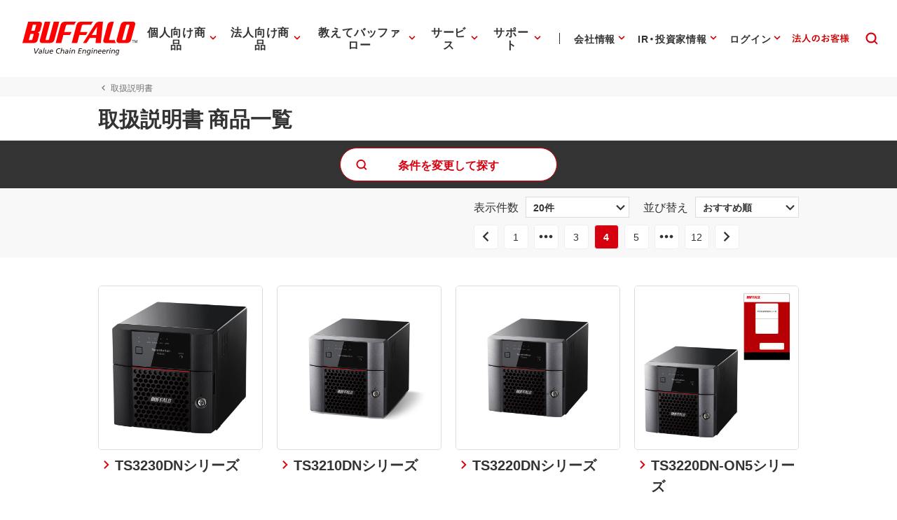

--- FILE ---
content_type: image/svg+xml
request_url: https://www.buffalo.jp/common/img/header/svg/icon_ir_library.svg
body_size: 443
content:
<?xml version="1.0" encoding="UTF-8"?>
<svg id="_レイヤー_2" data-name="レイヤー 2" xmlns="http://www.w3.org/2000/svg" viewBox="0 0 56 56">
  <defs>
    <style>
      .cls-1 {
        fill: none;
      }

      .cls-2 {
        fill: #333;
      }
    </style>
  </defs>
  <g id="main_アウトライン">
    <g>
      <rect class="cls-1" width="56" height="56"/>
      <g>
        <path class="cls-2" d="M43.059,25.236c.553,0,1-.447,1-1v-5.647c0-.553-.447-1-1-1h-2.765v-4.647c0-.553-.447-1-1-1H12.941c-.553,0-1,.447-1,1v5.647c0,.553.447,1,1,1h2.765v3.647h-2.765c-.553,0-1,.447-1,1v5.646c0,.553.447,1,1,1h2.765v1.765h-2.765c-.553,0-1,.447-1,1v9.412c0,.553.447,1,1,1h28.235c.553,0,1-.447,1-1v-8.412h.882c.553,0,1-.447,1-1v-3.765c0-.553-.447-1-1-1h-2.765v-3.646h2.765ZM42.059,23.236h-16.823v-3.647h16.823v3.647ZM23.235,19.588v3.647h-1.765v-3.647h1.765ZM13.941,13.941h24.353v3.647H13.941v-3.647ZM17.706,19.588h1.765v3.647h-1.765v-3.647ZM40.177,42.059H13.941v-7.412h26.235v7.412ZM42.059,32.647h-24.353v-1.765h24.353v1.765ZM38.294,28.882H13.941v-3.646h24.353v3.646Z"/>
        <path class="cls-2" d="M14.765,38.353c0,.553.447,1,1,1h22.588c.553,0,1-.447,1-1s-.447-1-1-1H15.765c-.553,0-1,.447-1,1Z"/>
      </g>
    </g>
  </g>
</svg>

--- FILE ---
content_type: image/svg+xml
request_url: https://www.buffalo.jp/common/img/header/svg/icon_support_notice.svg
body_size: 518
content:
<?xml version="1.0" encoding="UTF-8"?>
<svg id="_レイヤー_2" data-name="レイヤー 2" xmlns="http://www.w3.org/2000/svg" viewBox="0 0 56 56">
  <defs>
    <style>
      .cls-1 {
        fill: none;
      }

      .cls-2 {
        fill: #333;
      }
    </style>
  </defs>
  <g id="main_アウトライン">
    <g>
      <rect class="cls-1" width="56" height="56"/>
      <path class="cls-2" d="M28,16.358c.679,0,1.358.339,1.74,1.017l11.006,19.539c.75,1.331-.212,2.977-1.74,2.977h-22.013c-1.528,0-2.49-1.646-1.74-2.977l11.007-19.539c.382-.678,1.061-1.017,1.74-1.017M28,14.358c-1.441,0-2.775.78-3.482,2.035l-11.006,19.539c-.705,1.251-.693,2.739.032,3.979.725,1.24,2.015,1.98,3.451,1.98h22.013c1.436,0,2.726-.74,3.451-1.98.725-1.24.736-2.727.031-3.979l-11.006-19.539c-.707-1.255-2.041-2.035-3.482-2.035h0Z"/>
      <path class="cls-2" d="M29.646,36.236c0,.795-.751,1.419-1.657,1.419-.884,0-1.635-.624-1.635-1.419s.751-1.4,1.635-1.4c.906,0,1.657.624,1.657,1.4ZM26.619,23.54c-.021-.586-.044-1.494,1.37-1.494,1.437,0,1.414.87,1.393,1.494l-.243,8.628c-.022.397-.022,1.136-1.127,1.136-1.127,0-1.127-.719-1.149-1.136l-.243-8.628Z"/>
    </g>
  </g>
</svg>

--- FILE ---
content_type: application/x-javascript; charset=utf-8
request_url: https://cookie.sync.usonar.jp/v1/cs?url=https%3A%2F%2Fwww.buffalo.jp%2Fsupport%2Fproduct%2Fsearch%2F%3Fview%3D20%26bstatus%3Dtrue%26type%3Dmanual%26small_category_id%3D303%26small_category_id%3D305%26page%3D4&ref=&cb_name=usonarCallback&uuid=a61bd2c1-2c5a-44a8-98e1-a53c15bd6783&client_id=Pj5cVqx9989f4vRx&v=1.0.0&cookies=%7B%22_gcl_au%22%3A%221.1.941881702.1767542273%22%2C%22_ga%22%3A%22GA1.1.544277595.1767542275%22%2C%22_fbp%22%3A%22fb.1.1767542278555.647188604160418938%22%7D&cb=1767542281474
body_size: 119
content:
usonarCallback({"uuid":"a61bd2c1-2c5a-44a8-98e1-a53c15bd6783"})


--- FILE ---
content_type: image/svg+xml
request_url: https://www.buffalo.jp/common/img/header/svg/icon_support_inquiry.svg
body_size: 611
content:
<?xml version="1.0" encoding="UTF-8"?>
<svg id="_レイヤー_2" data-name="レイヤー 2" xmlns="http://www.w3.org/2000/svg" viewBox="0 0 56 56">
  <defs>
    <style>
      .cls-1 {
        fill: none;
      }

      .cls-2 {
        fill: #333;
      }
    </style>
  </defs>
  <g id="main_アウトライン">
    <g>
      <rect class="cls-1" width="56" height="56"/>
      <path class="cls-2" d="M40.118,17.088H15.882c-1.654,0-3,1.346-3,3v16.706c0,1.654,1.346,3,3,3h24.235c1.654,0,3-1.346,3-3v-16.706c0-1.654-1.346-3-3-3ZM39.971,19.088l-12.01,8.12-12.015-8.12h24.025ZM40.118,37.794H15.882c-.552,0-1-.448-1-1v-16.013l11.96,8.083c.346.234.751.352,1.156.352s.813-.118,1.161-.354l11.958-8.13v16.062c0,.552-.448,1-1,1Z"/>
    </g>
  </g>
</svg>

--- FILE ---
content_type: text/plain
request_url: https://www.google-analytics.com/j/collect?v=1&_v=j102&a=1458829420&t=pageview&_s=1&dl=https%3A%2F%2Fwww.buffalo.jp%2Fsupport%2Fproduct%2Fsearch%2F%3Fview%3D20%26bstatus%3Dtrue%26type%3Dmanual%26small_category_id%3D303%26small_category_id%3D305%26page%3D4&ul=en-us%40posix&dt=%E5%95%86%E5%93%81%E4%B8%80%E8%A6%A7%20%3A%20%E5%95%86%E5%93%81%E6%A4%9C%E7%B4%A2%20%7C%20%E3%83%90%E3%83%83%E3%83%95%E3%82%A1%E3%83%AD%E3%83%BC&sr=1280x720&vp=1280x720&_u=YGDACEABBAAAACAAI~&jid=61793826&gjid=1322769508&cid=544277595.1767542275&tid=UA-123644005-4&_gid=1086092468.1767542275&_r=1&_slc=1&gtm=45He5cb0h2n81MWSPQH3v77240601za200zd77240601&gcd=13l3l3l3l1l1&dma=0&tag_exp=103116026~103200004~104527906~104528500~104684208~104684211~105391252~115583767~115938465~115938469~116184927~116184929~116251938~116251940~116682876&z=29127449
body_size: -829
content:
2,cG-MVSTLCXLZJ

--- FILE ---
content_type: image/svg+xml
request_url: https://www.buffalo.jp/common/img/header/svg/icon_company_history.svg
body_size: 864
content:
<?xml version="1.0" encoding="UTF-8"?>
<svg id="_レイヤー_2" data-name="レイヤー 2" xmlns="http://www.w3.org/2000/svg" viewBox="0 0 56 56">
  <defs>
    <style>
      .cls-1 {
        fill: none;
      }

      .cls-2 {
        fill: #333;
      }
    </style>
  </defs>
  <g id="main_アウトライン">
    <g>
      <rect class="cls-1" width="56" height="56"/>
      <g>
        <path class="cls-2" d="M46.179,27.31l-2.841-2.84c-.391-.391-1.023-.391-1.414,0s-.391,1.023,0,1.414l1.071,1.07h-3.716c-.167-.266-.4-.482-.675-.636.033-.099.062-.2.062-.31v-3.394h4.169c.553,0,1-.447,1-1v-8.421c0-.553-.447-1-1-1h-10.92c-.553,0-1,.447-1,1v8.421c0,.553.447,1,1,1h4.751v3.394c0,.118.03.227.067.332-.257.153-.474.361-.634.613h-5.201c-.345-.402-.851-.662-1.423-.662s-1.077.26-1.423.662h-6.003c-.179-.284-.432-.512-.732-.667.027-.09.056-.18.056-.279v-3.394h4.296c.553,0,1-.447,1-1v-8.421c0-.553-.447-1-1-1h-10.921c-.553,0-1,.447-1,1v8.421c0,.553.447,1,1,1h4.625v3.394c0,.129.029.25.073.363-.233.149-.429.348-.576.582h-3.768c-.408-1.096-1.457-1.883-2.693-1.883-1.59,0-2.883,1.293-2.883,2.883s1.293,2.882,2.883,2.882c1.236,0,2.284-.786,2.692-1.882h3.768c.333.529.918.882,1.589.882s1.256-.354,1.589-.882h5.717c.161.353.429.643.762.838-.024.086-.053.171-.053.264v2.724h-4.437c-.553,0-1,.447-1,1v8.42c0,.553.447,1,1,1h10.92c.553,0,1-.447,1-1v-8.42c0-.553-.447-1-1-1h-4.483v-2.724c0-.094-.029-.178-.053-.264.333-.195.601-.485.762-.838h4.915c.333.529.918.882,1.589.882s1.256-.354,1.589-.882h3.842l-1.196,1.195c-.391.391-.391,1.023,0,1.414.195.195.451.293.707.293s.512-.098.707-.293l2.841-2.84c.188-.188.293-.441.293-.707s-.105-.52-.293-.707ZM32.915,14.195h8.92v6.421h-8.92v-6.421ZM15.75,14.195h8.921v6.421h-8.921v-6.421ZM33.959,41.201h-8.92v-6.42h8.92v6.42Z"/>
        <path class="cls-2" d="M23.286,14.998h-6.276c-.553,0-1,.447-1,1s.447,1,1,1h6.276c.553,0,1-.447,1-1s-.447-1-1-1Z"/>
        <path class="cls-2" d="M19.888,17.76h-2.878c-.553,0-1,.447-1,1s.447,1,1,1h2.878c.553,0,1-.447,1-1s-.447-1-1-1Z"/>
        <path class="cls-2" d="M26.298,37.583h6.276c.553,0,1-.447,1-1s-.447-1-1-1h-6.276c-.553,0-1,.447-1,1s.447,1,1,1Z"/>
        <path class="cls-2" d="M26.298,40.345h3.016c.553,0,1-.447,1-1s-.447-1-1-1h-3.016c-.553,0-1,.447-1,1s.447,1,1,1Z"/>
        <path class="cls-2" d="M40.45,14.998h-6.275c-.553,0-1,.447-1,1s.447,1,1,1h6.275c.553,0,1-.447,1-1s-.447-1-1-1Z"/>
        <path class="cls-2" d="M37.317,17.76h-3.143c-.553,0-1,.447-1,1s.447,1,1,1h3.143c.553,0,1-.447,1-1s-.447-1-1-1Z"/>
      </g>
    </g>
  </g>
</svg>

--- FILE ---
content_type: image/svg+xml
request_url: https://www.buffalo.jp/common/img/header/svg/icon_support_repair.svg
body_size: 793
content:
<?xml version="1.0" encoding="UTF-8"?>
<svg id="_レイヤー_2" data-name="レイヤー 2" xmlns="http://www.w3.org/2000/svg" viewBox="0 0 56 56">
  <defs>
    <style>
      .cls-1 {
        fill: none;
      }

      .cls-2 {
        fill: #333;
      }
    </style>
  </defs>
  <g id="main_アウトライン">
    <g>
      <rect class="cls-1" width="56" height="56"/>
      <path class="cls-2" d="M37.966,43.553c-.719,0-1.395-.28-1.902-.788l-9.399-9.399c-1.569.603-3.275.812-4.972.613-4.389-.52-8.05-3.915-8.904-8.255-.33-1.677-.255-3.346.224-4.959.191-.64.688-1.118,1.331-1.28.636-.163,1.289.02,1.752.483l5.018,5.018c.154.154.387.199.588.119l1.717-.692c.137-.055.247-.166.301-.304l.664-1.678c.079-.201.031-.43-.122-.583l-5.022-5.023c-.464-.464-.645-1.119-.483-1.753.163-.643.642-1.14,1.28-1.329,1.617-.479,3.288-.555,4.964-.224h0c4.348.859,7.74,4.529,8.252,8.925.196,1.689-.016,3.387-.615,4.95l9.399,9.4c.509.508.789,1.184.789,1.902s-.28,1.395-.789,1.903l-2.165,2.165c-.508.508-1.184.788-1.903.788ZM26.896,31.183c.26,0,.516.102.707.293l9.875,9.875c.27.269.708.271.978,0l2.165-2.166c.131-.131.203-.304.203-.488s-.072-.357-.203-.487l-9.875-9.877c-.297-.297-.377-.747-.2-1.128.651-1.403.9-2.97.719-4.53-.412-3.542-3.148-6.5-6.652-7.192h0c-1.274-.254-2.543-.215-3.774.113l4.838,4.839c.717.717.939,1.789.567,2.731l-.663,1.678c-.254.646-.77,1.165-1.413,1.425l-1.719.692c-.952.38-2.028.16-2.748-.561l-4.834-4.834c-.327,1.228-.365,2.495-.113,3.771.688,3.5,3.64,6.236,7.176,6.655,1.563.185,3.139-.062,4.548-.717.135-.062.278-.093.421-.093Z"/>
    </g>
  </g>
</svg>

--- FILE ---
content_type: image/svg+xml
request_url: https://www.buffalo.jp/common/img/header/svg/icon_support_taiou.svg
body_size: 826
content:
<?xml version="1.0" encoding="UTF-8"?>
<svg id="_レイヤー_2" data-name="レイヤー 2" xmlns="http://www.w3.org/2000/svg" viewBox="0 0 56 56">
  <defs>
    <style>
      .cls-1 {
        fill: none;
      }

      .cls-2 {
        fill: #333;
      }
    </style>
  </defs>
  <g id="main_アウトライン">
    <g>
      <rect class="cls-1" width="56" height="56"/>
      <path class="cls-2" d="M43.372,38.415l-6.81-6.809c1.089-1.926,1.719-4.145,1.719-6.511,0-7.322-5.957-13.279-13.279-13.279s-13.279,5.957-13.279,13.279,5.957,13.279,13.279,13.279c2.713,0,5.236-.821,7.34-2.223l6.647,6.648c.604.604,1.397.906,2.191.906s1.588-.302,2.193-.906c1.206-1.209,1.206-3.175,0-4.384ZM13.722,25.095c0-6.22,5.06-11.279,11.279-11.279s11.279,5.06,11.279,11.279-5.06,11.279-11.279,11.279-11.279-5.06-11.279-11.279ZM41.958,41.385c-.429.429-1.125.429-1.556,0l-6.481-6.482c.543-.495,1.047-1.029,1.503-1.607l6.533,6.533c.429.429.429,1.127,0,1.556Z"/>
    </g>
  </g>
</svg>

--- FILE ---
content_type: image/svg+xml
request_url: https://www.buffalo.jp/common/img/header/svg/icon_ir_stock.svg
body_size: 645
content:
<?xml version="1.0" encoding="UTF-8"?>
<svg id="_レイヤー_2" data-name="レイヤー 2" xmlns="http://www.w3.org/2000/svg" viewBox="0 0 56 56">
  <defs>
    <style>
      .cls-1 {
        fill: none;
      }

      .cls-2 {
        fill: #333;
      }
    </style>
  </defs>
  <g id="main_アウトライン">
    <g>
      <rect class="cls-1" width="56" height="56"/>
      <g>
        <path class="cls-2" d="M14.829,21.353h-.887l.016-2.759c.003-.552-.441-1.003-.994-1.006h-.006c-.55,0-.997.443-1,.994l-.017,2.771h-.877c-.553,0-1,.447-1,1v12.235c0,.553.447,1,1,1h.903l-.043,7.465c-.003.553.442,1.003.994,1.006h.006c.55,0,.997-.444,1-.994l.043-7.477h.861c.553,0,1-.447,1-1v-12.235c0-.553-.447-1-1-1ZM12.064,23.353h1.765v10.235h-1.765v-10.235Z"/>
        <path class="cls-2" d="M37.407,19.47h-.883v-6.529c0-.553-.447-1-1-1s-1,.447-1,1v6.529h-.883c-.553,0-1,.447-1,1v12.235c0,.553.447,1,1,1h.883v5.589c0,.553.447,1,1,1s1-.447,1-1v-5.589h.883c.553,0,1-.447,1-1v-12.235c0-.553-.447-1-1-1ZM36.407,31.706h-1.766v-10.235h1.766v10.235Z"/>
        <path class="cls-2" d="M29.876,17.588h-3.765c-.553,0-1,.447-1,1v5.647c0,.553.447,1,1,1h.883v8.411c0,.553.447,1,1,1s1-.447,1-1v-8.411h.882c.553,0,1-.447,1-1v-5.647c0-.553-.447-1-1-1ZM27.112,19.588h1.765v3.647h-1.765v-3.647Z"/>
        <path class="cls-2" d="M22.347,19.47h-.882v-6.529c0-.553-.447-1-1-1s-1,.447-1,1v6.529h-.883c-.553,0-1,.447-1,1v5.647c0,.553.447,1,1,1h.953c-.019.076-.047.149-.048.231l-.045,4.406c-.006.552.438,1.004.99,1.01h.01c.548,0,.994-.441,1-.99l.045-4.406c0-.089-.027-.169-.048-.251h.907c.553,0,1-.447,1-1v-5.647c0-.553-.447-1-1-1ZM19.583,21.47h1.765v3.647h-1.765v-3.647Z"/>
        <path class="cls-2" d="M44.936,20.711h-.883v-2.166c0-.553-.447-1-1-1s-1,.447-1,1v2.166h-.882c-.553,0-1,.447-1,1v5.647c0,.553.447,1,1,1h.882v5.428c0,.553.447,1,1,1s1-.447,1-1v-5.428h.883c.553,0,1-.447,1-1v-5.647c0-.553-.447-1-1-1ZM43.936,26.359h-1.765v-3.647h1.765v3.647Z"/>
      </g>
    </g>
  </g>
</svg>

--- FILE ---
content_type: application/javascript
request_url: https://www.buffalo.jp/common/js/bundle.min.js?ver=202511181700
body_size: 207462
content:
/*!
 * BUFFALO Renewal - v1.0.2
 * Site URI: https://www.buffalo.jp/
 * Latest Published Author: KINOTROPE, Inc.
 * Latest Published Date: 2025-12-18 11:04:18 GMT+0900
 */


!function(t,e){"function"==typeof define&&define.amd?define(["exports"],e):"undefined"!=typeof exports?e(exports):(e(e={}),t.bodyScrollLock=e)}(this,function(t){"use strict";function n(t){if(Array.isArray(t)){for(var e=0,i=Array(t.length);e<t.length;e++)i[e]=t[e];return i}return Array.from(t)}Object.defineProperty(t,"__esModule",{value:!0});var e,a=!1;"undefined"!=typeof window&&(e={get passive(){a=!0}},window.addEventListener("testPassive",null,e),window.removeEventListener("testPassive",null,e));function o(t){return t=t||window.event,!!p(t.target)||(1<t.touches.length||(t.preventDefault&&t.preventDefault(),!1))}function i(){setTimeout(function(){void 0!==u&&(document.body.style.paddingRight=u,u=void 0),void 0!==d&&(document.body.style.overflow=d,d=void 0)})}var r="undefined"!=typeof window&&window.navigator&&window.navigator.platform&&/iP(ad|hone|od)/.test(window.navigator.platform),l=[],c=!1,h=-1,d=void 0,u=void 0,p=function(e){return l.some(function(t){return!(!t.options.allowTouchMove||!t.options.allowTouchMove(e))})};t.disableBodyScroll=function(s,t){var e,i;r?s?s&&!l.some(function(t){return t.targetElement===s})&&(e={targetElement:s,options:t||{}},l=[].concat(n(l),[e]),s.ontouchstart=function(t){1===t.targetTouches.length&&(h=t.targetTouches[0].clientY)},s.ontouchmove=function(t){var e,i;1===t.targetTouches.length&&(i=s,t=(e=t).targetTouches[0].clientY-h,p(e.target)||(i&&0===i.scrollTop&&0<t||!!(i=i)&&i.scrollHeight-i.scrollTop<=i.clientHeight&&t<0?o(e):e.stopPropagation()))},c||(document.addEventListener("touchmove",o,a?{passive:!1}:void 0),c=!0)):console.error("disableBodyScroll unsuccessful - targetElement must be provided when calling disableBodyScroll on IOS devices."):(i=t,setTimeout(function(){var t,e;void 0===u&&(t=!!i&&!0===i.reserveScrollBarGap,e=window.innerWidth-document.documentElement.clientWidth,t&&0<e&&(u=document.body.style.paddingRight,document.body.style.paddingRight=e+"px")),void 0===d&&(d=document.body.style.overflow,document.body.style.overflow="hidden")}),t={targetElement:s,options:t||{}},l=[].concat(n(l),[t]))},t.clearAllBodyScrollLocks=function(){r?(l.forEach(function(t){t.targetElement.ontouchstart=null,t.targetElement.ontouchmove=null}),c&&(document.removeEventListener("touchmove",o,a?{passive:!1}:void 0),c=!1),l=[],h=-1):(i(),l=[])},t.enableBodyScroll=function(e){r?e?(e.ontouchstart=null,e.ontouchmove=null,l=l.filter(function(t){return t.targetElement!==e}),c&&0===l.length&&(document.removeEventListener("touchmove",o,a?{passive:!1}:void 0),c=!1)):console.error("enableBodyScroll unsuccessful - targetElement must be provided when calling enableBodyScroll on IOS devices."):(l=l.filter(function(t){return t.targetElement!==e})).length||i()}}),function(t,e){"object"==typeof exports&&"undefined"!=typeof module?module.exports=e():"function"==typeof define&&define.amd?define(e):(t="undefined"!=typeof globalThis?globalThis:t||self).Chart=e()}(this,function(){"use strict";var t=Object.freeze({__proto__:null,get Colors(){return ua},get Decimation(){return ga},get Filler(){return Ma},get Legend(){return Ea},get SubTitle(){return Na},get Title(){return za},get Tooltip(){return Xa}});function e(){}const l=(()=>{let t=0;return()=>t++})();function A(t){return null==t}function T(t){if(Array.isArray&&Array.isArray(t))return!0;const e=Object.prototype.toString.call(t);return"[object"===e.slice(0,7)&&"Array]"===e.slice(-6)}function I(t){return null!==t&&"[object Object]"===Object.prototype.toString.call(t)}function g(t){return("number"==typeof t||t instanceof Number)&&isFinite(+t)}function p(t,e){return g(t)?t:e}function P(t,e){return void 0===t?e:t}const y=(t,e)=>"string"==typeof t&&t.endsWith("%")?parseFloat(t)/100:+t/e,x=(t,e)=>"string"==typeof t&&t.endsWith("%")?parseFloat(t)/100*e:+t;function d(t,e,i){if(t&&"function"==typeof t.call)return t.apply(i,e)}function C(t,e,i,s){let n,a,o;if(T(t))if(a=t.length,s)for(n=a-1;0<=n;n--)e.call(i,t[n],n);else for(n=0;n<a;n++)e.call(i,t[n],n);else if(I(t))for(o=Object.keys(t),a=o.length,n=0;n<a;n++)e.call(i,t[o[n]],o[n])}function u(t,e){let i,s,n,a;if(!t||!e||t.length!==e.length)return!1;for(i=0,s=t.length;i<s;++i)if(n=t[i],a=e[i],n.datasetIndex!==a.datasetIndex||n.index!==a.index)return!1;return!0}function a(e){if(T(e))return e.map(a);if(I(e)){const i=Object.create(null),s=Object.keys(e),n=s.length;let t=0;for(;t<n;++t)i[s[t]]=a(e[s[t]]);return i}return e}function o(t){return-1===["__proto__","prototype","constructor"].indexOf(t)}function r(t,e,i,s){var n;o(t)&&(n=e[t],i=i[t],I(n)&&I(i)?h(n,i,s):e[t]=a(i))}function h(i,t,s){var n,e=T(t)?t:[t],a=e.length;if(!I(i))return i;const o=(s=s||{}).merger||r;for(let t=0;t<a;++t)if(I(n=e[t])){const T=Object.keys(n);for(let t=0,e=T.length;t<e;++t)o(T[t],i,n,s)}return i}function f(t,e){return h(t,e,{merger:i})}function i(t,e,i){var s;o(t)&&(s=e[t],i=i[t],I(s)&&I(i)?f(s,i):Object.prototype.hasOwnProperty.call(e,t)||(e[t]=a(i)))}const s={"":t=>t,x:t=>t.x,y:t=>t.y};function n(t){const e=t.split("."),i=[];let s="";for(const t of e)s+=t,s=s.endsWith("\\")?s.slice(0,-1)+".":(i.push(s),"");return i}function m(t,e){const i=s[e]||(s[e]=function(){const i=n(e);return t=>{for(const e of i){if(""===e)break;t=t&&t[e]}return t}}());return i(t)}function c(t){return t.charAt(0).toUpperCase()+t.slice(1)}const v=t=>void 0!==t,_=t=>"function"==typeof t,b=(t,e)=>{if(t.size!==e.size)return!1;for(const i of t)if(!e.has(i))return!1;return!0};function w(t){return"mouseup"===t.type||"click"===t.type||"contextmenu"===t.type}const S=Math.PI,k=2*S,D=k+S,M=Number.POSITIVE_INFINITY,E=S/180,O=S/2,z=S/4,L=2*S/3,N=Math.log10,R=Math.sign;function $(t,e,i){return Math.abs(t-e)<i}function q(t){var e=Math.round(t);t=$(t,e,t/1e3)?e:t;e=Math.pow(10,Math.floor(N(t))),t/=e;return(t<=1?1:t<=2?2:t<=5?5:10)*e}function H(t){const e=[],i=Math.sqrt(t);let s;for(s=1;s<i;s++)t%s==0&&(e.push(s),e.push(t/s));return i===(0|i)&&e.push(i),e.sort((t,e)=>t-e).pop(),e}function F(t){return!isNaN(parseFloat(t))&&isFinite(t)}function j(t,e){var i=Math.round(t);return i-e<=t&&t<=i+e}function B(t,e,i){let s,n,a;for(s=0,n=t.length;s<n;s++)a=t[s][i],isNaN(a)||(e.min=Math.min(e.min,a),e.max=Math.max(e.max,a))}function W(t){return t*(S/180)}function V(t){return t*(180/S)}function U(i){if(g(i)){let t=1,e=0;for(;Math.round(i*t)/t!==i;)t*=10,e++;return e}}function Y(t,e){var i=e.x-t.x,e=e.y-t.y,t=Math.sqrt(i*i+e*e);let s=Math.atan2(e,i);return s<-.5*S&&(s+=k),{angle:s,distance:t}}function K(t,e){return Math.sqrt(Math.pow(e.x-t.x,2)+Math.pow(e.y-t.y,2))}function X(t,e){return(t-e+D)%k-S}function Q(t){return(t%k+k)%k}function G(t,e,i,s){var n=Q(t),a=Q(e),o=Q(i),r=Q(a-n),t=Q(o-n),e=Q(n-a),i=Q(n-o);return n===a||n===o||s&&a===o||t<r&&e<i}function J(t,e,i){return Math.max(e,Math.min(i,t))}function Z(t){return J(t,-32768,32767)}function tt(t,e,i,s=1e-6){return t>=Math.min(e,i)-s&&t<=Math.max(e,i)+s}function et(e,i,t){t=t||(t=>e[t]<i);let s,n=e.length-1,a=0;for(;1<n-a;)t(s=a+n>>1)?a=s:n=s;return{lo:a,hi:n}}const it=(i,s,n,t)=>et(i,n,t?t=>{var e=i[t][s];return e<n||e===n&&i[t+1][s]===n}:t=>i[t][s]<n),st=(e,i,s)=>et(e,s,t=>e[t][i]>=s);function nt(t,e,i){let s=0,n=t.length;for(;s<n&&t[s]<e;)s++;for(;n>s&&t[n-1]>i;)n--;return 0<s||n<t.length?t.slice(s,n):t}const at=["push","pop","shift","splice","unshift"];function ot(n,t){n._chartjs?n._chartjs.listeners.push(t):(Object.defineProperty(n,"_chartjs",{configurable:!0,enumerable:!1,value:{listeners:[t]}}),at.forEach(t=>{const i="_onData"+c(t),s=n[t];Object.defineProperty(n,t,{configurable:!0,enumerable:!1,value(...e){var t=s.apply(this,e);return n._chartjs.listeners.forEach(t=>{"function"==typeof t[i]&&t[i](...e)}),t}})}))}function rt(e,t){var i=e._chartjs;if(i){const s=i.listeners,n=s.indexOf(t);-1!==n&&s.splice(n,1),0<s.length||(at.forEach(t=>{delete e[t]}),delete e._chartjs)}}function lt(t){var e=new Set(t);return e.size===t.length?t:Array.from(e)}const ct="undefined"==typeof window?function(t){return t()}:window.requestAnimationFrame;function ht(e,i){let s,n=!1;return function(...t){s=t,n||(n=!0,ct.call(window,()=>{n=!1,e.apply(i,s)}))}}function dt(e,i){let s;return function(...t){return i?(clearTimeout(s),s=setTimeout(e,i,t)):e.apply(this,t),i}}const ut=t=>"start"===t?"left":"end"===t?"right":"center",pt=(t,e,i)=>"start"===t?e:"end"===t?i:(e+i)/2,ft=(t,e,i,s)=>t===(s?"left":"right")?i:"center"===t?(e+i)/2:e;function gt(t,e,i){var s=e.length;let n=0,a=s;if(t._sorted){const{iScale:o,_parsed:r}=t,l=o.axis,{min:c,max:h,minDefined:d,maxDefined:u}=o.getUserBounds();d&&(n=J(Math.min(it(r,l,c).lo,i?s:it(e,l,o.getPixelForValue(c)).lo),0,s-1)),a=u?J(Math.max(it(r,o.axis,h,!0).hi+1,i?0:it(e,l,o.getPixelForValue(h),!0).hi+1),n,s)-n:s-n}return{start:n,count:a}}function mt(t){var{xScale:e,yScale:i,_scaleRanges:s}=t,n={xmin:e.min,xmax:e.max,ymin:i.min,ymax:i.max};if(!s)return t._scaleRanges=n,!0;i=s.xmin!==e.min||s.xmax!==e.max||s.ymin!==i.min||s.ymax!==i.max;return Object.assign(s,n),i}var vt=new class{constructor(){this._request=null,this._charts=new Map,this._running=!1,this._lastDate=void 0}_notify(e,i,s,t){const n=i.listeners[t],a=i.duration;n.forEach(t=>t({chart:e,initial:i.initial,numSteps:a,currentStep:Math.min(s-i.start,a)}))}_refresh(){this._request||(this._running=!0,this._request=ct.call(window,()=>{this._update(),this._request=null,this._running&&this._refresh()}))}_update(o=Date.now()){let r=0;this._charts.forEach((s,n)=>{if(s.running&&s.items.length){const a=s.items;let t,e=a.length-1,i=!1;for(;0<=e;--e)t=a[e],t._active?(t._total>s.duration&&(s.duration=t._total),t.tick(o),i=!0):(a[e]=a[a.length-1],a.pop());i&&(n.draw(),this._notify(n,s,o,"progress")),a.length||(s.running=!1,this._notify(n,s,o,"complete"),s.initial=!1),r+=a.length}}),this._lastDate=o,0===r&&(this._running=!1)}_getAnims(t){const e=this._charts;let i=e.get(t);return i||(i={running:!1,initial:!0,items:[],listeners:{complete:[],progress:[]}},e.set(t,i)),i}listen(t,e,i){this._getAnims(t).listeners[e].push(i)}add(t,e){e&&e.length&&this._getAnims(t).items.push(...e)}has(t){return 0<this._getAnims(t).items.length}start(t){const e=this._charts.get(t);e&&(e.running=!0,e.start=Date.now(),e.duration=e.items.reduce((t,e)=>Math.max(t,e._duration),0),this._refresh())}running(t){if(!this._running)return!1;t=this._charts.get(t);return!!(t&&t.running&&t.items.length)}stop(e){const i=this._charts.get(e);if(i&&i.items.length){const s=i.items;let t=s.length-1;for(;0<=t;--t)s[t].cancel();i.items=[],this._notify(e,i,Date.now(),"complete")}}remove(t){return this._charts.delete(t)}};function _t(t){return t+.5|0}const bt=(t,e,i)=>Math.max(Math.min(t,i),e);function yt(t){return bt(_t(2.55*t),0,255)}function xt(t){return bt(_t(255*t),0,255)}function wt(t){return bt(_t(t/2.55)/100,0,1)}function kt(t){return bt(_t(100*t),0,100)}const Ct={0:0,1:1,2:2,3:3,4:4,5:5,6:6,7:7,8:8,9:9,A:10,B:11,C:12,D:13,E:14,F:15,a:10,b:11,c:12,d:13,e:14,f:15},St=[..."0123456789ABCDEF"],At=t=>St[15&t],Dt=t=>St[(240&t)>>4]+St[15&t],Mt=t=>(240&t)>>4==(15&t);const Tt=/^(hsla?|hwb|hsv)\(\s*([-+.e\d]+)(?:deg)?[\s,]+([-+.e\d]+)%[\s,]+([-+.e\d]+)%(?:[\s,]+([-+.e\d]+)(%)?)?\s*\)$/;function It(i,t,s){const n=t*Math.min(s,1-s),e=(t,e=(t+i/30)%12)=>s-n*Math.max(Math.min(e-3,9-e,1),-1);return[e(0),e(8),e(4)]}function Pt(i,s,n){i=(t,e=(t+i/60)%6)=>n-n*s*Math.max(Math.min(e,4-e,1),0);return[i(5),i(3),i(1)]}function Et(t,e,i){const s=It(t,1,.5);let n;for(1<e+i&&(n=1/(e+i),e*=n,i*=n),n=0;n<3;n++)s[n]*=1-e-i,s[n]+=e;return s}function Ot(t){var e=t.r/255,i=t.g/255,s=t.b/255,n=Math.max(e,i,s),a=Math.min(e,i,s),t=(n+a)/2;let o,r,l;return n!==a&&(l=n-a,r=.5<t?l/(2-n-a):l/(n+a),o=(i=i,s=s,(e=e)===n?(i-s)/l+(i<s?6:0):i===n?(s-e)/l+2:(e-i)/l+4),o=60*o+.5),[0|o,r||0,t]}function zt(t,e,i,s){return(Array.isArray(e)?t(e[0],e[1],e[2]):t(e,i,s)).map(xt)}function Lt(t,e,i){return zt(It,t,e,i)}function Nt(t){return(t%360+360)%360}const Rt={x:"dark",Z:"light",Y:"re",X:"blu",W:"gr",V:"medium",U:"slate",A:"ee",T:"ol",S:"or",B:"ra",C:"lateg",D:"ights",R:"in",Q:"turquois",E:"hi",P:"ro",O:"al",N:"le",M:"de",L:"yello",F:"en",K:"ch",G:"arks",H:"ea",I:"ightg",J:"wh"},$t={OiceXe:"f0f8ff",antiquewEte:"faebd7",aqua:"ffff",aquamarRe:"7fffd4",azuY:"f0ffff",beige:"f5f5dc",bisque:"ffe4c4",black:"0",blanKedOmond:"ffebcd",Xe:"ff",XeviTet:"8a2be2",bPwn:"a52a2a",burlywood:"deb887",caMtXe:"5f9ea0",KartYuse:"7fff00",KocTate:"d2691e",cSO:"ff7f50",cSnflowerXe:"6495ed",cSnsilk:"fff8dc",crimson:"dc143c",cyan:"ffff",xXe:"8b",xcyan:"8b8b",xgTMnPd:"b8860b",xWay:"a9a9a9",xgYF:"6400",xgYy:"a9a9a9",xkhaki:"bdb76b",xmagFta:"8b008b",xTivegYF:"556b2f",xSange:"ff8c00",xScEd:"9932cc",xYd:"8b0000",xsOmon:"e9967a",xsHgYF:"8fbc8f",xUXe:"483d8b",xUWay:"2f4f4f",xUgYy:"2f4f4f",xQe:"ced1",xviTet:"9400d3",dAppRk:"ff1493",dApskyXe:"bfff",dimWay:"696969",dimgYy:"696969",dodgerXe:"1e90ff",fiYbrick:"b22222",flSOwEte:"fffaf0",foYstWAn:"228b22",fuKsia:"ff00ff",gaRsbSo:"dcdcdc",ghostwEte:"f8f8ff",gTd:"ffd700",gTMnPd:"daa520",Way:"808080",gYF:"8000",gYFLw:"adff2f",gYy:"808080",honeyMw:"f0fff0",hotpRk:"ff69b4",RdianYd:"cd5c5c",Rdigo:"4b0082",ivSy:"fffff0",khaki:"f0e68c",lavFMr:"e6e6fa",lavFMrXsh:"fff0f5",lawngYF:"7cfc00",NmoncEffon:"fffacd",ZXe:"add8e6",ZcSO:"f08080",Zcyan:"e0ffff",ZgTMnPdLw:"fafad2",ZWay:"d3d3d3",ZgYF:"90ee90",ZgYy:"d3d3d3",ZpRk:"ffb6c1",ZsOmon:"ffa07a",ZsHgYF:"20b2aa",ZskyXe:"87cefa",ZUWay:"778899",ZUgYy:"778899",ZstAlXe:"b0c4de",ZLw:"ffffe0",lime:"ff00",limegYF:"32cd32",lRF:"faf0e6",magFta:"ff00ff",maPon:"800000",VaquamarRe:"66cdaa",VXe:"cd",VScEd:"ba55d3",VpurpN:"9370db",VsHgYF:"3cb371",VUXe:"7b68ee",VsprRggYF:"fa9a",VQe:"48d1cc",VviTetYd:"c71585",midnightXe:"191970",mRtcYam:"f5fffa",mistyPse:"ffe4e1",moccasR:"ffe4b5",navajowEte:"ffdead",navy:"80",Tdlace:"fdf5e6",Tive:"808000",TivedBb:"6b8e23",Sange:"ffa500",SangeYd:"ff4500",ScEd:"da70d6",pOegTMnPd:"eee8aa",pOegYF:"98fb98",pOeQe:"afeeee",pOeviTetYd:"db7093",papayawEp:"ffefd5",pHKpuff:"ffdab9",peru:"cd853f",pRk:"ffc0cb",plum:"dda0dd",powMrXe:"b0e0e6",purpN:"800080",YbeccapurpN:"663399",Yd:"ff0000",Psybrown:"bc8f8f",PyOXe:"4169e1",saddNbPwn:"8b4513",sOmon:"fa8072",sandybPwn:"f4a460",sHgYF:"2e8b57",sHshell:"fff5ee",siFna:"a0522d",silver:"c0c0c0",skyXe:"87ceeb",UXe:"6a5acd",UWay:"708090",UgYy:"708090",snow:"fffafa",sprRggYF:"ff7f",stAlXe:"4682b4",tan:"d2b48c",teO:"8080",tEstN:"d8bfd8",tomato:"ff6347",Qe:"40e0d0",viTet:"ee82ee",JHt:"f5deb3",wEte:"ffffff",wEtesmoke:"f5f5f5",Lw:"ffff00",LwgYF:"9acd32"};let qt;const Ht=/^rgba?\(\s*([-+.\d]+)(%)?[\s,]+([-+.e\d]+)(%)?[\s,]+([-+.e\d]+)(%)?(?:[\s,/]+([-+.e\d]+)(%)?)?\s*\)$/,Ft=t=>t<=.0031308?12.92*t:1.055*Math.pow(t,1/2.4)-.055,jt=t=>t<=.04045?t/12.92:Math.pow((t+.055)/1.055,2.4);function Bt(e,i,s){if(e){let t=Ot(e);t[i]=Math.max(0,Math.min(t[i]+t[i]*s,0===i?360:1)),t=Lt(t),e.r=t[0],e.g=t[1],e.b=t[2]}}function Wt(t,e){return t&&Object.assign(e||{},t)}function Vt(t){var e={r:0,g:0,b:0,a:255};return Array.isArray(t)?3<=t.length&&(e={r:t[0],g:t[1],b:t[2],a:255},3<t.length&&(e.a=xt(t[3]))):(e=Wt(t,{r:0,g:0,b:0,a:1})).a=xt(e.a),e}function Ut(t){return("r"===t.charAt(0)?function(t){t=Ht.exec(t);let e,i,s,n=255;if(t){if(t[7]!==e){const a=+t[7];n=t[8]?yt(a):bt(255*a,0,255)}return e=+t[1],i=+t[3],s=+t[5],e=255&(t[2]?yt(e):bt(e,0,255)),i=255&(t[4]?yt(i):bt(i,0,255)),s=255&(t[6]?yt(s):bt(s,0,255)),{r:e,g:i,b:s,a:n}}}:function(t){var e=Tt.exec(t);let i,s=255;if(e){void 0!==e[5]&&(s=(e[6]?yt:xt)(+e[5]));var n=Nt(+e[2]),a=+e[3]/100,t=+e[4]/100;return{r:(i="hwb"===e[1]?zt(Et,n,a,t):"hsv"===e[1]?zt(Pt,n,a,t):Lt(n,a,t))[0],g:i[1],b:i[2],a:s}}})(t)}class Yt{constructor(t){if(t instanceof Yt)return t;var e,i,s=typeof t;let n;"object"==s?n=Vt(t):"string"==s&&(s=(e=t).length,"#"===e[0]&&(4===s||5===s?i={r:255&17*Ct[e[1]],g:255&17*Ct[e[2]],b:255&17*Ct[e[3]],a:5===s?17*Ct[e[4]]:255}:7!==s&&9!==s||(i={r:Ct[e[1]]<<4|Ct[e[2]],g:Ct[e[3]]<<4|Ct[e[4]],b:Ct[e[5]]<<4|Ct[e[6]],a:9===s?Ct[e[7]]<<4|Ct[e[8]]:255})),n=i||(i=t,qt||(qt=function(){const t={},e=Object.keys($t),i=Object.keys(Rt);let s,n,a,o,r;for(s=0;s<e.length;s++){for(o=r=e[s],n=0;n<i.length;n++)a=i[n],r=r.replace(a,Rt[a]);a=parseInt($t[o],16),t[r]=[a>>16&255,a>>8&255,255&a]}return t}(),qt.transparent=[0,0,0,0]),(i=qt[i.toLowerCase()])&&{r:i[0],g:i[1],b:i[2],a:4===i.length?i[3]:255})||Ut(t)),this._rgb=n,this._valid=!!n}get valid(){return this._valid}get rgb(){var t=Wt(this._rgb);return t&&(t.a=wt(t.a)),t}set rgb(t){this._rgb=Vt(t)}rgbString(){return this._valid?(t=this._rgb)&&(t.a<255?`rgba(${t.r}, ${t.g}, ${t.b}, ${wt(t.a)})`:`rgb(${t.r}, ${t.g}, ${t.b})`):void 0;var t}hexString(){return this._valid?(t=this._rgb,e=t,e=Mt(e.r)&&Mt(e.g)&&Mt(e.b)&&Mt(e.a)?At:Dt,t?"#"+e(t.r)+e(t.g)+e(t.b)+((t=t.a)<255?e(t):""):void 0):void 0;var t,e}hslString(){return this._valid?function(t){if(t){var e=Ot(t),i=e[0],s=kt(e[1]),e=kt(e[2]);return t.a<255?`hsla(${i}, ${s}%, ${e}%, ${wt(t.a)})`:`hsl(${i}, ${s}%, ${e}%)`}}(this._rgb):void 0}mix(t,e){if(t){const s=this.rgb,n=t.rgb;var i=void 0===e?.5:e,t=2*i-1,e=s.a-n.a,t=(1+(t*e==-1?t:(t+e)/(1+t*e)))/2,e=1-t;s.r=255&t*s.r+e*n.r+.5,s.g=255&t*s.g+e*n.g+.5,s.b=255&t*s.b+e*n.b+.5,s.a=i*s.a+(1-i)*n.a,this.rgb=s}return this}interpolate(t,e){return t&&(this._rgb=(i=this._rgb,s=t._rgb,n=e,a=jt(wt(i.r)),t=jt(wt(i.g)),e=jt(wt(i.b)),{r:xt(Ft(a+n*(jt(wt(s.r))-a))),g:xt(Ft(t+n*(jt(wt(s.g))-t))),b:xt(Ft(e+n*(jt(wt(s.b))-e))),a:i.a+n*(s.a-i.a)})),this;var i,s,n,a}clone(){return new Yt(this.rgb)}alpha(t){return this._rgb.a=xt(t),this}clearer(t){return this._rgb.a*=1-t,this}greyscale(){const t=this._rgb,e=_t(.3*t.r+.59*t.g+.11*t.b);return t.r=t.g=t.b=e,this}opaquer(t){return this._rgb.a*=1+t,this}negate(){const t=this._rgb;return t.r=255-t.r,t.g=255-t.g,t.b=255-t.b,this}lighten(t){return Bt(this._rgb,2,t),this}darken(t){return Bt(this._rgb,2,-t),this}saturate(t){return Bt(this._rgb,1,t),this}desaturate(t){return Bt(this._rgb,1,-t),this}rotate(t){return e=this._rgb,i=t,(t=Ot(e))[0]=Nt(t[0]+i),t=Lt(t),e.r=t[0],e.g=t[1],e.b=t[2],this;var e,i}}function Kt(t){if(t&&"object"==typeof t){t=t.toString();return"[object CanvasPattern]"===t||"[object CanvasGradient]"===t}return!1}function Xt(t){return Kt(t)?t:new Yt(t)}function Qt(t){return Kt(t)?t:new Yt(t).saturate(.5).darken(.1).hexString()}const Gt=["x","y","borderWidth","radius","tension"],Jt=["color","borderColor","backgroundColor"],Zt=new Map;function te(t,e,n){return function(t,e){e=n||{};var i=t+JSON.stringify(e);let s=Zt.get(i);return s||(s=new Intl.NumberFormat(t,e),Zt.set(i,s)),s}(e).format(t)}const ee={values:t=>T(t)?t:""+t,numeric(t,e,i){if(0===t)return"0";var s=this.chart.options.locale;let n,a=t;if(1<i.length){const e=Math.max(Math.abs(i[0].value),Math.abs(i[i.length-1].value));(e<1e-4||1e15<e)&&(n="scientific"),a=function(t){let e=3<i.length?i[2].value-i[1].value:i[1].value-i[0].value;return 1<=Math.abs(e)&&t!==Math.floor(t)&&(e=t-Math.floor(t)),e}(t)}var o=N(Math.abs(a)),o=isNaN(o)?1:Math.max(Math.min(-1*Math.floor(o),20),0),o={notation:n,minimumFractionDigits:o,maximumFractionDigits:o};return Object.assign(o,this.options.ticks.format),te(t,s,o)},logarithmic(t,e,i){if(0===t)return"0";var s=i[e].significand||t/Math.pow(10,Math.floor(N(t)));return[1,2,3,5,10,15].includes(s)||e>.8*i.length?ee.numeric.call(this,t,e,i):""}};var ie={formatters:ee};const se=Object.create(null),ne=Object.create(null);function ae(i,t){if(!t)return i;var s=t.split(".");for(let t=0,e=s.length;t<e;++t){var n=s[t];i=i[n]||(i[n]=Object.create(null))}return i}function oe(t,e,i){return"string"==typeof e?h(ae(t,e),i):h(ae(t,""),e)}var re=new class{constructor(t,e){this.animation=void 0,this.backgroundColor="rgba(0,0,0,0.1)",this.borderColor="rgba(0,0,0,0.1)",this.color="#666",this.datasets={},this.devicePixelRatio=t=>t.chart.platform.getDevicePixelRatio(),this.elements={},this.events=["mousemove","mouseout","click","touchstart","touchmove"],this.font={family:"'Helvetica Neue', 'Helvetica', 'Arial', sans-serif",size:12,style:"normal",lineHeight:1.2,weight:null},this.hover={},this.hoverBackgroundColor=(t,e)=>Qt(e.backgroundColor),this.hoverBorderColor=(t,e)=>Qt(e.borderColor),this.hoverColor=(t,e)=>Qt(e.color),this.indexAxis="x",this.interaction={mode:"nearest",intersect:!0,includeInvisible:!1},this.maintainAspectRatio=!0,this.onHover=null,this.onClick=null,this.parsing=!0,this.plugins={},this.responsive=!0,this.scale=void 0,this.scales={},this.showLine=!0,this.drawActiveElementsOnTop=!0,this.describe(t),this.apply(e)}set(t,e){return oe(this,t,e)}get(t){return ae(this,t)}describe(t,e){return oe(ne,t,e)}override(t,e){return oe(se,t,e)}route(t,e,i,s){const n=ae(this,t),a=ae(this,i),o="_"+e;Object.defineProperties(n,{[o]:{value:n[e],writable:!0},[e]:{enumerable:!0,get(){var t=this[o],e=a[s];return I(t)?Object.assign({},e,t):P(t,e)},set(t){this[o]=t}}})}apply(t){t.forEach(t=>t(this))}}({_scriptable:t=>!t.startsWith("on"),_indexable:t=>"events"!==t,hover:{_fallback:"interaction"},interaction:{_scriptable:!1,_indexable:!1}},[function(t){t.set("animation",{delay:void 0,duration:1e3,easing:"easeOutQuart",fn:void 0,from:void 0,loop:void 0,to:void 0,type:void 0}),t.describe("animation",{_fallback:!1,_indexable:!1,_scriptable:t=>"onProgress"!==t&&"onComplete"!==t&&"fn"!==t}),t.set("animations",{colors:{type:"color",properties:Jt},numbers:{type:"number",properties:Gt}}),t.describe("animations",{_fallback:"animation"}),t.set("transitions",{active:{animation:{duration:400}},resize:{animation:{duration:0}},show:{animations:{colors:{from:"transparent"},visible:{type:"boolean",duration:0}}},hide:{animations:{colors:{to:"transparent"},visible:{type:"boolean",easing:"linear",fn:t=>0|t}}}})},function(t){t.set("layout",{autoPadding:!0,padding:{top:0,right:0,bottom:0,left:0}})},function(t){t.set("scale",{display:!0,offset:!1,reverse:!1,beginAtZero:!1,bounds:"ticks",clip:!0,grace:0,grid:{display:!0,lineWidth:1,drawOnChartArea:!0,drawTicks:!0,tickLength:8,tickWidth:(t,e)=>e.lineWidth,tickColor:(t,e)=>e.color,offset:!1},border:{display:!0,dash:[],dashOffset:0,width:1},title:{display:!1,text:"",padding:{top:4,bottom:4}},ticks:{minRotation:0,maxRotation:50,mirror:!1,textStrokeWidth:0,textStrokeColor:"",padding:3,display:!0,autoSkip:!0,autoSkipPadding:3,labelOffset:0,callback:ie.formatters.values,minor:{},major:{},align:"center",crossAlign:"near",showLabelBackdrop:!1,backdropColor:"rgba(255, 255, 255, 0.75)",backdropPadding:2}}),t.route("scale.ticks","color","","color"),t.route("scale.grid","color","","borderColor"),t.route("scale.border","color","","borderColor"),t.route("scale.title","color","","color"),t.describe("scale",{_fallback:!1,_scriptable:t=>!t.startsWith("before")&&!t.startsWith("after")&&"callback"!==t&&"parser"!==t,_indexable:t=>"borderDash"!==t&&"tickBorderDash"!==t&&"dash"!==t}),t.describe("scales",{_fallback:"scale"}),t.describe("scale.ticks",{_scriptable:t=>"backdropPadding"!==t&&"callback"!==t,_indexable:t=>"backdropPadding"!==t})}]);function le(){return"undefined"!=typeof window&&"undefined"!=typeof document}function ce(t){let e=t.parentNode;return e&&"[object ShadowRoot]"===e.toString()&&(e=e.host),e}function he(t,e,i){let s;return"string"==typeof t?(s=parseInt(t,10),-1!==t.indexOf("%")&&(s=s/100*e.parentNode[i])):s=t,s}const de=t=>t.ownerDocument.defaultView.getComputedStyle(t,null);function ue(t,e){return de(t).getPropertyValue(e)}const pe=["top","right","bottom","left"];function fe(e,i,s){const n={};s=s?"-"+s:"";for(let t=0;t<4;t++){var a=pe[t];n[a]=parseFloat(e[i+"-"+a+s])||0}return n.width=n.left+n.right,n.height=n.top+n.bottom,n}function ge(t,e){if("native"in t)return t;var{canvas:i,currentDevicePixelRatio:s}=e,n=de(i),a="border-box"===n.boxSizing,o=fe(n,"padding"),r=fe(n,"border","width"),{x:l,y:c,box:n}=function(t,e){var i=t.touches,s=i&&i.length?i[0]:t,{offsetX:n,offsetY:a}=s;let o,r,l=!1;if(i=a,t=t.target,!(0<n||0<i)||t&&t.shadowRoot){const c=e.getBoundingClientRect();o=s.clientX-c.left,r=s.clientY-c.top,l=!0}else o=n,r=a;return{x:o,y:r,box:l}}(t,i),t=o.left+(n&&r.left),n=o.top+(n&&r.top);let{width:h,height:d}=e;return a&&(h-=o.width+r.width,d-=o.height+r.height),{x:Math.round((l-t)/h*i.width/s),y:Math.round((c-n)/d*i.height/s)}}const me=t=>Math.round(10*t)/10;function ve(t,e,i,s){var n=de(t),a=fe(n,"margin"),o=he(n.maxWidth,t,"clientWidth")||M,r=he(n.maxHeight,t,"clientHeight")||M,t=function(t,e,i){let s,n;if(void 0===e||void 0===i){const a=t&&ce(t);if(a){const t=a.getBoundingClientRect(),o=de(a),r=fe(o,"border","width"),l=fe(o,"padding");e=t.width-l.width-r.width,i=t.height-l.height-r.height,s=he(o.maxWidth,a,"clientWidth"),n=he(o.maxHeight,a,"clientHeight")}else e=t.clientWidth,i=t.clientHeight}return{width:e,height:i,maxWidth:s||M,maxHeight:n||M}}(t,e,i);let{width:l,height:c}=t;if("content-box"===n.boxSizing){const h=fe(n,"border","width"),e=fe(n,"padding");l-=e.width+h.width,c-=e.height+h.height}return l=Math.max(0,l-a.width),c=Math.max(0,s?l/s:c-a.height),l=me(Math.min(l,o,t.maxWidth)),c=me(Math.min(c,r,t.maxHeight)),l&&!c&&(c=me(l/2)),(void 0!==e||void 0!==i)&&s&&t.height&&c>t.height&&(c=t.height,l=me(Math.floor(c*s))),{width:l,height:c}}function _e(t,e,i){var s=e||1,n=Math.floor(t.height*s),e=Math.floor(t.width*s);t.height=Math.floor(t.height),t.width=Math.floor(t.width);const a=t.canvas;return a.style&&(i||!a.style.height&&!a.style.width)&&(a.style.height=`${t.height}px`,a.style.width=`${t.width}px`),(t.currentDevicePixelRatio!==s||a.height!==n||a.width!==e)&&(t.currentDevicePixelRatio=s,a.height=n,a.width=e,t.ctx.setTransform(s,0,0,s,0,0),!0)}var be=function(){let t=!1;try{var e={get passive(){return!(t=!0)}};le()&&(window.addEventListener("test",null,e),window.removeEventListener("test",null,e))}catch(t){}return t}();function ye(t,e){const i=ue(t,e),s=i&&i.match(/^(\d+)(\.\d+)?px$/);return s?+s[1]:void 0}function xe(t){return!t||A(t.size)||A(t.family)?null:(t.style?t.style+" ":"")+(t.weight?t.weight+" ":"")+t.size+"px "+t.family}function we(t,e,i,s,n){let a=e[n];return a||(a=e[n]=t.measureText(n).width,i.push(n)),s=a>s?a:s}function ke(t,e,i,s){let n=(s=s||{}).data=s.data||{},a=s.garbageCollect=s.garbageCollect||[];s.font!==e&&(n=s.data={},a=s.garbageCollect=[],s.font=e),t.save(),t.font=e;let o=0;var r=i.length;let l,c,h,d,u;for(l=0;l<r;l++)if(null==(d=i[l])||T(d)){if(T(d))for(c=0,h=d.length;c<h;c++)null==(u=d[c])||T(u)||(o=we(t,n,a,o,u))}else o=we(t,n,a,o,d);t.restore();var p=a.length/2;if(p>i.length){for(l=0;l<p;l++)delete n[a[l]];a.splice(0,p)}return o}function Ce(t,e,i){t=t.currentDevicePixelRatio,i=0!==i?Math.max(i/2,.5):0;return Math.round((e-i)*t)/t+i}function Se(t,e){(e||t)&&((e=e||t.getContext("2d")).save(),e.resetTransform(),e.clearRect(0,0,t.width,t.height),e.restore())}function Ae(t,e,i,s){De(t,e,i,s,null)}function De(t,e,i,s,n){let a,o,r,l,c,h,d,u;const p=e.pointStyle,f=e.rotation,g=e.radius;let m=(f||0)*E;if(p&&"object"==typeof p&&("[object HTMLImageElement]"===(a=p.toString())||"[object HTMLCanvasElement]"===a))return t.save(),t.translate(i,s),t.rotate(m),t.drawImage(p,-p.width/2,-p.height/2,p.width,p.height),void t.restore();if(!(isNaN(g)||g<=0)){switch(t.beginPath(),p){default:n?t.ellipse(i,s,n/2,g,0,0,k):t.arc(i,s,g,0,k),t.closePath();break;case"triangle":h=n?n/2:g,t.moveTo(i+Math.sin(m)*h,s-Math.cos(m)*g),m+=L,t.lineTo(i+Math.sin(m)*h,s-Math.cos(m)*g),m+=L,t.lineTo(i+Math.sin(m)*h,s-Math.cos(m)*g),t.closePath();break;case"rectRounded":c=.516*g,l=g-c,o=Math.cos(m+z)*l,d=Math.cos(m+z)*(n?n/2-c:l),r=Math.sin(m+z)*l,u=Math.sin(m+z)*(n?n/2-c:l),t.arc(i-d,s-r,c,m-S,m-O),t.arc(i+u,s-o,c,m-O,m),t.arc(i+d,s+r,c,m,m+O),t.arc(i-u,s+o,c,m+O,m+S),t.closePath();break;case"rect":if(!f){l=Math.SQRT1_2*g,h=n?n/2:l,t.rect(i-h,s-l,2*h,2*l);break}m+=z;case"rectRot":d=Math.cos(m)*(n?n/2:g),o=Math.cos(m)*g,r=Math.sin(m)*g,u=Math.sin(m)*(n?n/2:g),t.moveTo(i-d,s-r),t.lineTo(i+u,s-o),t.lineTo(i+d,s+r),t.lineTo(i-u,s+o),t.closePath();break;case"crossRot":m+=z;case"cross":d=Math.cos(m)*(n?n/2:g),o=Math.cos(m)*g,r=Math.sin(m)*g,u=Math.sin(m)*(n?n/2:g),t.moveTo(i-d,s-r),t.lineTo(i+d,s+r),t.moveTo(i+u,s-o),t.lineTo(i-u,s+o);break;case"star":d=Math.cos(m)*(n?n/2:g),o=Math.cos(m)*g,r=Math.sin(m)*g,u=Math.sin(m)*(n?n/2:g),t.moveTo(i-d,s-r),t.lineTo(i+d,s+r),t.moveTo(i+u,s-o),t.lineTo(i-u,s+o),m+=z,d=Math.cos(m)*(n?n/2:g),o=Math.cos(m)*g,r=Math.sin(m)*g,u=Math.sin(m)*(n?n/2:g),t.moveTo(i-d,s-r),t.lineTo(i+d,s+r),t.moveTo(i+u,s-o),t.lineTo(i-u,s+o);break;case"line":o=n?n/2:Math.cos(m)*g,r=Math.sin(m)*g,t.moveTo(i-o,s-r),t.lineTo(i+o,s+r);break;case"dash":t.moveTo(i,s),t.lineTo(i+Math.cos(m)*(n?n/2:g),s+Math.sin(m)*g);break;case!1:t.closePath()}t.fill(),0<e.borderWidth&&t.stroke()}}function Me(t,e,i){return i=i||.5,!e||t&&t.x>e.left-i&&t.x<e.right+i&&t.y>e.top-i&&t.y<e.bottom+i}function Te(t,e){t.save(),t.beginPath(),t.rect(e.left,e.top,e.right-e.left,e.bottom-e.top),t.clip()}function Ie(t){t.restore()}function Pe(t,e,i,s,n){if(!e)return t.lineTo(i.x,i.y);if("middle"===n){const s=(e.x+i.x)/2;t.lineTo(s,e.y),t.lineTo(s,i.y)}else"after"===n!=!!s?t.lineTo(e.x,i.y):t.lineTo(i.x,e.y);t.lineTo(i.x,i.y)}function Ee(t,e,i,s){if(!e)return t.lineTo(i.x,i.y);t.bezierCurveTo(s?e.cp1x:e.cp2x,s?e.cp1y:e.cp2y,s?i.cp2x:i.cp1x,s?i.cp2y:i.cp1y,i.x,i.y)}function Oe(t,e,i,s,n,a={}){var o,r,l,c,h,d,u,p,f=T(e)?e:[e],g=0<a.strokeWidth&&""!==a.strokeColor;let m,v;for(t.save(),t.font=n.string,p=t,(e=a).translation&&p.translate(e.translation[0],e.translation[1]),A(e.rotation)||p.rotate(e.rotation),e.color&&(p.fillStyle=e.color),e.textAlign&&(p.textAlign=e.textAlign),e.textBaseline&&(p.textBaseline=e.textBaseline),m=0;m<f.length;++m)v=f[m],a.backdrop&&(h=t,d=a.backdrop,u=void 0,u=h.fillStyle,h.fillStyle=d.color,h.fillRect(d.left,d.top,d.width,d.height),h.fillStyle=u),g&&(a.strokeColor&&(t.strokeStyle=a.strokeColor),A(a.strokeWidth)||(t.lineWidth=a.strokeWidth),t.strokeText(v,i,s,a.maxWidth)),t.fillText(v,i,s,a.maxWidth),o=t,r=i,l=s,c=v,h=d=void 0,((u=a).strikethrough||u.underline)&&(d=r-(h=o.measureText(c)).actualBoundingBoxLeft,c=r+h.actualBoundingBoxRight,r=l-h.actualBoundingBoxAscent,h=l+h.actualBoundingBoxDescent,h=u.strikethrough?(r+h)/2:h,o.strokeStyle=o.fillStyle,o.beginPath(),o.lineWidth=u.decorationWidth||2,o.moveTo(d,h),o.lineTo(c,h),o.stroke()),s+=Number(n.lineHeight);t.restore()}function ze(t,e){var{x:i,y:s,w:n,h:a,radius:e}=e;t.arc(i+e.topLeft,s+e.topLeft,e.topLeft,1.5*S,S,!0),t.lineTo(i,s+a-e.bottomLeft),t.arc(i+e.bottomLeft,s+a-e.bottomLeft,e.bottomLeft,S,O,!0),t.lineTo(i+n-e.bottomRight,s+a),t.arc(i+n-e.bottomRight,s+a-e.bottomRight,e.bottomRight,O,0,!0),t.lineTo(i+n,s+e.topRight),t.arc(i+n-e.topRight,s+e.topRight,e.topRight,0,-O,!0),t.lineTo(i+e.topLeft,s)}function Le(i,a=[""],t,e,n=()=>i[0]){const s=t||i;void 0===e&&(e=Ve("_fallback",i));t={[Symbol.toStringTag]:"Object",_cacheable:!0,_scopes:i,_rootScopes:s,_fallback:e,_getTarget:n,override:t=>Le([t,...i],a,s,e)};return new Proxy(t,{deleteProperty:(t,e)=>(delete t[e],delete t._keys,delete i[0][e],!0),get:(t,e)=>He(t,e,()=>function(t,e,i){var s;for(const n of a)if(s=Ve($e(n,t),e),void 0!==s)return qe(t,s)?Be(e,i,t,s):s}(e,i,t)),getOwnPropertyDescriptor:(t,e)=>Reflect.getOwnPropertyDescriptor(t._scopes[0],e),getPrototypeOf:()=>Reflect.getPrototypeOf(i[0]),has:(t,e)=>Ue(t).includes(e),ownKeys:t=>Ue(t),set(t,e,i){const s=t._storage||(t._storage=n());return t[e]=s[e]=i,delete t._keys,!0}})}function Ne(s,e,i,n){var t={_cacheable:!1,_proxy:s,_context:e,_subProxy:i,_stack:new Set,_descriptors:Re(s,n),setContext:t=>Ne(s,t,i,n),override:t=>Ne(s.override(t),e,i,n)};return new Proxy(t,{deleteProperty:(t,e)=>(delete t[e],delete s[e],!0),get:(t,e,i)=>He(t,e,()=>function(l,t,e){const{_proxy:i,_context:s,_subProxy:n,_descriptors:a}=l;let o=i[t];return _(o)&&a.isScriptable(t)&&(o=function(t,e,i){const{_proxy:s,_context:n,_subProxy:a,_stack:o}=l;if(o.has(t))throw new Error("Recursion detected: "+Array.from(o).join("->")+"->"+t);o.add(t);let r=e(n,a||i);return o.delete(t),qe(t,r)&&(r=Be(s._scopes,s,t,r)),r}(t,o,e)),T(o)&&o.length&&(o=function(t,e,i,s){const{_proxy:n,_context:a,_subProxy:o,_descriptors:r}=i;if(void 0!==a.index&&s(t))return e[a.index%e.length];if(I(e[0])){const i=e,s=n._scopes.filter(t=>t!==i);e=[];for(const I of i){const i=Be(s,n,t,I);e.push(Ne(i,a,o&&o[t],r))}}return e}(t,o,l,a.isIndexable)),qe(t,o)&&(o=Ne(o,s,n&&n[t],a)),o}(t,e,i)),getOwnPropertyDescriptor:(t,e)=>t._descriptors.allKeys?Reflect.has(s,e)?{enumerable:!0,configurable:!0}:void 0:Reflect.getOwnPropertyDescriptor(s,e),getPrototypeOf:()=>Reflect.getPrototypeOf(s),has:(t,e)=>Reflect.has(s,e),ownKeys:()=>Reflect.ownKeys(s),set:(t,e,i)=>(s[e]=i,delete t[e],!0)})}function Re(t,e={scriptable:!0,indexable:!0}){const{_scriptable:i=e.scriptable,_indexable:s=e.indexable,_allKeys:n=e.allKeys}=t;return{allKeys:n,scriptable:i,indexable:s,isScriptable:_(i)?i:()=>i,isIndexable:_(s)?s:()=>s}}const $e=(t,e)=>t?t+c(e):e,qe=(t,e)=>I(e)&&"adapters"!==t&&(null===Object.getPrototypeOf(e)||e.constructor===Object);function He(t,e,i){if(Object.prototype.hasOwnProperty.call(t,e)||"constructor"===e)return t[e];i=i();return t[e]=i}function Fe(t,e,i){return _(t)?t(e,i):t}function je(t,e,i,s,n){for(const r of e){const e=(a=i,o=r,!0===a?o:"string"==typeof a?m(o,a):void 0);if(e){t.add(e);a=Fe(e._fallback,i,n);if(void 0!==a&&a!==i&&a!==s)return a}else if(!1===e&&void 0!==s&&i!==s)return null}var a,o;return!1}function Be(t,s,e,i){const n=s._rootScopes,a=Fe(s._fallback,e,i),o=[...t,...n],r=new Set;r.add(i);t=We(r,o,e,a||e,i);return null!==t&&(void 0===a||a===e||null!==(t=We(r,o,a,t,i)))&&Le(Array.from(r),[""],n,a,()=>function(t,e){const i=s._getTarget();t in i||(i[t]={});t=i[t];return T(t)&&I(e)?e:t||{}}(e,i))}function We(t,e,i,s,n){for(;i;)i=je(t,e,i,s,n);return i}function Ve(t,e){for(const i of e)if(i){const e=i[t];if(void 0!==e)return e}}function Ue(t){let e=t._keys;return e=e||(t._keys=function(t){const e=new Set;for(const i of t)for(const t of Object.keys(i).filter(t=>!t.startsWith("_")))e.add(t);return Array.from(e)}(t._scopes)),e}function Ye(t,e,i,s){const n=t["iScale"],{key:a="r"}=this._parsing,o=new Array(s);let r,l,c,h;for(r=0,l=s;r<l;++r)h=e[c=r+i],o[r]={r:n.parse(m(h,a),c)};return o}const Ke=Number.EPSILON||1e-14,Xe=(t,e)=>e<t.length&&!t[e].skip&&t[e],Qe=t=>"x"===t?"y":"x";function Ge(t,e,i,s){var n=t.skip?e:t,a=e,t=i.skip?e:i,e=K(a,n),i=K(t,a);let o=e/(e+i),r=i/(e+i);o=isNaN(o)?0:o,r=isNaN(r)?0:r;i=s*o,s*=r;return{previous:{x:a.x-i*(t.x-n.x),y:a.y-i*(t.y-n.y)},next:{x:a.x+s*(t.x-n.x),y:a.y+s*(t.y-n.y)}}}function Je(t,e="x"){const i=Qe(e),s=t.length,n=Array(s).fill(0),a=Array(s);let o,r,l,c=Xe(t,0);for(o=0;o<s;++o)if(r=l,l=c,c=Xe(t,o+1),l){if(c){const t=c[e]-l[e];n[o]=0!=t?(c[i]-l[i])/t:0}a[o]=r?c?R(n[o-1])!==R(n[o])?0:(n[o-1]+n[o])/2:n[o-1]:n[o]}!function(e,i,s){var n=e.length;let a,o,r,l,c,h=Xe(e,0);for(let t=0;t<n-1;++t)c=h,h=Xe(e,t+1),c&&h&&($(i[t],0,Ke)?s[t]=s[t+1]=0:(a=s[t]/i[t],o=s[t+1]/i[t],(l=Math.pow(a,2)+Math.pow(o,2))<=9||(r=3/Math.sqrt(l),s[t]=a*r*i[t],s[t+1]=o*r*i[t])))}(t,n,a),function(e,i,s="x"){const n=Qe(s),a=e.length;let o,r,l,c=Xe(e,0);for(let t=0;t<a;++t)if(r=l,l=c,c=Xe(e,t+1),l){const a=l[s],h=l[n];r&&(o=(a-r[s])/3,l[`cp1${s}`]=a-o,l[`cp1${n}`]=h-o*i[t]),c&&(o=(c[s]-a)/3,l[`cp2${s}`]=a+o,l[`cp2${n}`]=h+o*i[t])}}(t,a,e)}function Ze(t,e,i){return Math.max(Math.min(t,i),e)}function ti(e,i,t,s,n){let a,o,r,l;if(i.spanGaps&&(e=e.filter(t=>!t.skip)),"monotone"===i.cubicInterpolationMode)Je(e,n);else{let t=s?e[e.length-1]:e[0];for(a=0,o=e.length;a<o;++a)r=e[a],l=Ge(t,r,e[Math.min(a+1,o-(s?0:1))%o],i.tension),r.cp1x=l.previous.x,r.cp1y=l.previous.y,r.cp2x=l.next.x,r.cp2y=l.next.y,t=r}i.capBezierPoints&&function(t,e){let i,s,n,a,o,r=Me(t[0],e);for(i=0,s=t.length;i<s;++i)o=a,a=r,r=i<s-1&&Me(t[i+1],e),a&&(n=t[i],o&&(n.cp1x=Ze(n.cp1x,e.left,e.right),n.cp1y=Ze(n.cp1y,e.top,e.bottom)),r&&(n.cp2x=Ze(n.cp2x,e.left,e.right),n.cp2y=Ze(n.cp2y,e.top,e.bottom)))}(e,t)}const ei=t=>0===t||1===t,ii=(t,e,i)=>-Math.pow(2,10*--t)*Math.sin((t-e)*k/i),si=(t,e,i)=>Math.pow(2,-10*t)*Math.sin((t-e)*k/i)+1,ni={linear:t=>t,easeInQuad:t=>t*t,easeOutQuad:t=>-t*(t-2),easeInOutQuad:t=>(t/=.5)<1?.5*t*t:-.5*(--t*(t-2)-1),easeInCubic:t=>t*t*t,easeOutCubic:t=>--t*t*t+1,easeInOutCubic:t=>(t/=.5)<1?.5*t*t*t:.5*((t-=2)*t*t+2),easeInQuart:t=>t*t*t*t,easeOutQuart:t=>-(--t*t*t*t-1),easeInOutQuart:t=>(t/=.5)<1?.5*t*t*t*t:-.5*((t-=2)*t*t*t-2),easeInQuint:t=>t*t*t*t*t,easeOutQuint:t=>--t*t*t*t*t+1,easeInOutQuint:t=>(t/=.5)<1?.5*t*t*t*t*t:.5*((t-=2)*t*t*t*t+2),easeInSine:t=>1-Math.cos(t*O),easeOutSine:t=>Math.sin(t*O),easeInOutSine:t=>-.5*(Math.cos(S*t)-1),easeInExpo:t=>0===t?0:Math.pow(2,10*(t-1)),easeOutExpo:t=>1===t?1:1-Math.pow(2,-10*t),easeInOutExpo:t=>ei(t)?t:t<.5?.5*Math.pow(2,10*(2*t-1)):.5*(2-Math.pow(2,-10*(2*t-1))),easeInCirc:t=>1<=t?t:-(Math.sqrt(1-t*t)-1),easeOutCirc:t=>Math.sqrt(1- --t*t),easeInOutCirc:t=>(t/=.5)<1?-.5*(Math.sqrt(1-t*t)-1):.5*(Math.sqrt(1-(t-=2)*t)+1),easeInElastic:t=>ei(t)?t:ii(t,.075,.3),easeOutElastic:t=>ei(t)?t:si(t,.075,.3),easeInOutElastic(t){return ei(t)?t:t<.5?.5*ii(2*t,.1125,.45):.5+.5*si(2*t-1,.1125,.45)},easeInBack(t){return t*t*(2.70158*t-1.70158)},easeOutBack(t){return--t*t*(2.70158*t+1.70158)+1},easeInOutBack(t){let e=1.70158;return(t/=.5)<1?t*t*((1+(e*=1.525))*t-e)*.5:.5*((t-=2)*t*((1+(e*=1.525))*t+e)+2)},easeInBounce:t=>1-ni.easeOutBounce(1-t),easeOutBounce(t){var e=7.5625,i=2.75;return t<1/i?e*t*t:t<2/i?e*(t-=1.5/i)*t+.75:t<2.5/i?e*(t-=2.25/i)*t+.9375:e*(t-=2.625/i)*t+.984375},easeInOutBounce:t=>t<.5?.5*ni.easeInBounce(2*t):.5*ni.easeOutBounce(2*t-1)+.5};function ai(t,e,i,s){return{x:t.x+i*(e.x-t.x),y:t.y+i*(e.y-t.y)}}function oi(t,e,i,s){return{x:t.x+i*(e.x-t.x),y:("middle"===s?i<.5?t:e:"after"===s?i<1?t:e:0<i?e:t).y}}function ri(t,e,i,s){var n={x:t.cp2x,y:t.cp2y},a={x:e.cp1x,y:e.cp1y},t=ai(t,n,i),n=ai(n,a,i),e=ai(a,e,i),t=ai(t,n,i),e=ai(n,e,i);return ai(t,e,i)}const li=/^(normal|(\d+(?:\.\d+)?)(px|em|%)?)$/,ci=/^(normal|italic|initial|inherit|unset|(oblique( -?[0-9]?[0-9]deg)?))$/;function hi(t,e){var i=(""+t).match(li);if(!i||"normal"===i[1])return 1.2*e;switch(t=+i[2],i[3]){case"px":return t;case"%":t/=100}return e*t}const di=t=>+t||0;function ui(e,i){const t={},s=I(i),n=s?Object.keys(i):i,a=I(e)?s?t=>P(e[t],e[i[t]]):t=>e[t]:()=>e;for(const e of n)t[e]=di(a(e));return t}function pi(t){return ui(t,{top:"y",right:"x",bottom:"y",left:"x"})}function fi(t){return ui(t,["topLeft","topRight","bottomLeft","bottomRight"])}function gi(t){const e=pi(t);return e.width=e.left+e.right,e.height=e.top+e.bottom,e}function mi(t,e){e=e||re.font;let i=P((t=t||{}).size,e.size);"string"==typeof i&&(i=parseInt(i,10));let s=P(t.style,e.style);s&&!(""+s).match(ci)&&(console.warn('Invalid font style specified: "'+s+'"'),s=void 0);const n={family:P(t.family,e.family),lineHeight:hi(P(t.lineHeight,e.lineHeight),i),size:i,style:s,weight:P(t.weight,e.weight),string:""};return n.string=xe(n),n}function vi(t,e,i,s){let n,a,o,r=!0;for(n=0,a=t.length;n<a;++n)if(o=t[n],void 0!==o&&(void 0!==e&&"function"==typeof o&&(o=o(e),r=!1),void 0!==i&&T(o)&&(o=o[i%o.length],r=!1),void 0!==o))return s&&!r&&(s.cacheable=!1),o}function _i(t,e,i){var{min:s,max:n}=t,t=x(e,(n-s)/2),e=(t,e)=>i&&0===t?0:t+e;return{min:e(s,-Math.abs(t)),max:e(n,t)}}function bi(t,e){return Object.assign(Object.create(t),e)}function yi(t,e,i){return t?(s=e,n=i,{x:t=>s+s+n-t,setWidth(t){n=t},textAlign:t=>"center"===t?t:"right"===t?"left":"right",xPlus:(t,e)=>t-e,leftForLtr:(t,e)=>t-e}):{x:t=>t,setWidth(t){},textAlign:t=>t,xPlus:(t,e)=>t+e,leftForLtr:(t,e)=>t};var s,n}function xi(t,e){let i,s;"ltr"!==e&&"rtl"!==e||(i=t.canvas.style,s=[i.getPropertyValue("direction"),i.getPropertyPriority("direction")],i.setProperty("direction",e,"important"),t.prevTextDirection=s)}function wi(t,e){void 0!==e&&(delete t.prevTextDirection,t.canvas.style.setProperty("direction",e[0],e[1]))}function ki(t){return"angle"===t?{between:G,compare:X,normalize:Q}:{between:tt,compare:(t,e)=>t-e,normalize:t=>t}}function Ci({start:t,end:e,count:i,loop:s,style:n}){return{start:t%i,end:e%i,loop:s&&(e-t+1)%i==0,style:n}}function Si(t,i,p){if(!p)return[t];const{property:s,start:n,end:a}=p,o=i.length,{compare:r,between:l,normalize:c}=ki(s),{start:h,end:d,loop:u,style:f}=function(t,e){const{property:i,start:s,end:n}=p,{between:a,normalize:o}=ki(i),r=e.length;let l,c,{start:h,end:d,loop:u}=t;if(u){for(h+=r,d+=r,l=0,c=r;l<c&&a(o(e[h%r][i]),s,n);++l)h--,d--;h%=r,d%=r}return d<h&&(d+=r),{start:h,end:d,loop:u,style:t.style}}(t,i),g=[];let m,v,_,b,y=null;for(let t=h,e=h;t<=d;++t)(v=i[t%o]).skip||(m=c(v[s]),m!==_&&(b=l(m,n,a),null===y&&(b||l(n,_,m)&&0!==r(n,_))&&(y=0===r(m,n)?t:e),null===y||b&&0!==r(a,m)&&!l(a,_,m)||(g.push(Ci({start:y,end:t,loop:u,count:o,style:f})),y=null),e=t,_=m));return null!==y&&g.push(Ci({start:y,end:d,loop:u,count:o,style:f})),g}function Ai(e,i){const s=[],n=e.segments;for(let t=0;t<n.length;t++){var a=Si(n[t],e.points,i);a.length&&s.push(...a)}return s}function Di(t,e){var i=t.points,a=t.options.spanGaps,s=i.length;if(!s)return[];var n=!!t._loop,{start:o,end:r}=function(t,e,i){let s=0,n=e-1;if(i&&!a)for(;s<e&&!t[s].skip;)s++;for(;s<e&&t[s].skip;)s++;for(s%=e,i&&(n+=s);n>s&&t[n%e].skip;)n--;return n%=e,{start:s,end:n}}(i,s,n);return Mi(t,!0===a?[{start:o,end:r,loop:n}]:function(t,e,i,s){const n=t.length,a=[];let o,r=e,l=t[e];for(o=e+1;o<=i;++o){const i=t[o%n];i.skip||i.stop?l.skip||(s=!1,a.push({start:e%n,end:(o-1)%n,loop:s}),e=r=i.stop?o:null):(r=o,l.skip&&(e=o)),l=i}return null!==r&&a.push({start:e%n,end:r%n,loop:s}),a}(i,o,r<o?r+s:r,!!t._fullLoop&&0===o&&r===s-1),i,e)}function Mi(t,e,i,s){return s&&s.setContext&&i?function(i,t,a,s){const n=i._chart.getContext(),e=Ti(i.options),{_datasetIndex:o,options:{spanGaps:r}}=i,l=a.length,c=[];let h=e,d=t[0].start,u=d;function p(t,e,i,s){var n=r?-1:1;if(t!==e){for(t+=l;a[t%l].skip;)t-=n;for(;a[e%l].skip;)e+=n;t%l!=e%l&&(c.push({start:t%l,end:e%l,loop:i,style:s}),h=s,d=e%l)}}for(const i of t){d=r?d:i.start;let t,e=a[d%l];for(u=d+1;u<=i.end;u++){const r=a[u%l];(function(t,e){if(!e)return!1;function i(t,e){return Kt(e)?(s.includes(e)||s.push(e),s.indexOf(e)):e}const s=[];return JSON.stringify(t,i)!==JSON.stringify(e,i)})(t=Ti(s.setContext(bi(n,{type:"segment",p0:e,p1:r,p0DataIndex:(u-1)%l,p1DataIndex:u%l,datasetIndex:o}))),h)&&p(d,u-1,i.loop,h),e=r,h=t}d<u-1&&p(d,u-1,i.loop,h)}return c}(t,e,i,s):e}function Ti(t){return{backgroundColor:t.backgroundColor,borderCapStyle:t.borderCapStyle,borderDash:t.borderDash,borderDashOffset:t.borderDashOffset,borderJoinStyle:t.borderJoinStyle,borderWidth:t.borderWidth,borderColor:t.borderColor}}var Ii=Object.freeze({__proto__:null,HALF_PI:O,INFINITY:M,PI:S,PITAU:D,QUARTER_PI:z,RAD_PER_DEG:E,TAU:k,TWO_THIRDS_PI:L,_addGrace:_i,_alignPixel:Ce,_alignStartEnd:pt,_angleBetween:G,_angleDiff:X,_arrayUnique:lt,_attachContext:Ne,_bezierCurveTo:Ee,_bezierInterpolation:ri,_boundSegment:Si,_boundSegments:Ai,_capitalize:c,_computeSegments:Di,_createResolver:Le,_decimalPlaces:U,_deprecated:function(t,e,i,s){void 0!==e&&console.warn(t+': "'+i+'" is deprecated. Please use "'+s+'" instead')},_descriptors:Re,_elementsEqual:u,_factorize:H,_filterBetween:nt,_getParentNode:ce,_getStartAndCountOfVisiblePoints:gt,_int16Range:Z,_isBetween:tt,_isClickEvent:w,_isDomSupported:le,_isPointInArea:Me,_limitValue:J,_longestText:ke,_lookup:et,_lookupByKey:it,_measureText:we,_merger:r,_mergerIf:i,_normalizeAngle:Q,_parseObjectDataRadialScale:Ye,_pointInLine:ai,_readValueToProps:ui,_rlookupByKey:st,_scaleRangesChanged:mt,_setMinAndMaxByKey:B,_splitKey:n,_steppedInterpolation:oi,_steppedLineTo:Pe,_textX:ft,_toLeftRightCenter:ut,_updateBezierControlPoints:ti,addRoundedRectPath:ze,almostEquals:$,almostWhole:j,callback:d,clearCanvas:Se,clipArea:Te,clone:a,color:Xt,createContext:bi,debounce:dt,defined:v,distanceBetweenPoints:K,drawPoint:Ae,drawPointLegend:De,each:C,easingEffects:ni,finiteOrDefault:p,fontString:function(t,e,i){return e+" "+t+"px "+i},formatNumber:te,getAngleFromPoint:Y,getHoverColor:Qt,getMaximumSize:ve,getRelativePosition:ge,getRtlAdapter:yi,getStyle:ue,isArray:T,isFinite:g,isFunction:_,isNullOrUndef:A,isNumber:F,isObject:I,isPatternOrGradient:Kt,listenArrayEvents:ot,log10:N,merge:h,mergeIf:f,niceNum:q,noop:e,overrideTextDirection:xi,readUsedSize:ye,renderText:Oe,requestAnimFrame:ct,resolve:vi,resolveObjectKey:m,restoreTextDirection:wi,retinaScale:_e,setsEqual:b,sign:R,splineCurve:Ge,splineCurveMonotone:Je,supportsEventListenerOptions:be,throttled:ht,toDegrees:V,toDimension:x,toFont:mi,toFontString:xe,toLineHeight:hi,toPadding:gi,toPercentage:y,toRadians:W,toTRBL:pi,toTRBLCorners:fi,uid:l,unclipArea:Ie,unlistenArrayEvents:rt,valueOrDefault:P});function Pi(t,i,s,n,a){var o=t.getSortedVisibleDatasetMetas(),r=s[i];for(let t=0,e=o.length;t<e;++t){const{index:s,data:l}=o[t],{lo:c,hi:h}=function(t,e,i,s){const{controller:n,data:a,_sorted:o}=t,r=n._cachedMeta.iScale;if(r&&e===r.axis&&"r"!==e&&o&&a.length){const t=r._reversePixels?st:it;if(!s)return t(a,e,i);if(n._sharedOptions){const s=a[0],n="function"==typeof s.getRange&&s.getRange(e);if(n){const s=t(a,e,i-n),o=t(a,e,i+n);return{lo:s.lo,hi:o.hi}}}}return{lo:0,hi:a.length-1}}(o[t],i,r,a);for(let t=c;t<=h;++t){const i=l[t];i.skip||n(i,s,t)}}}function Ei(s,n,t,a,o){const r=[];return(o||s.isPointInArea(n))&&Pi(s,t,n,function(t,e,i){(o||Me(t,s.chartArea,0))&&t.inRange(n.x,n.y,a)&&r.push({element:t,datasetIndex:e,index:i})},!0),r}function Oi(t,e,i,s,n,a){return a||t.isPointInArea(e)?"r"!==i||s?function(a,o,t,r,l,c){let h=[];const d=function(t){const s=-1!==t.indexOf("x"),n=-1!==t.indexOf("y");return function(t,e){var i=s?Math.abs(t.x-e.x):0,e=n?Math.abs(t.y-e.y):0;return Math.sqrt(Math.pow(i,2)+Math.pow(e,2))}}(t);let u=Number.POSITIVE_INFINITY;return Pi(a,t,o,function(t,e,i){var s,n=t.inRange(o.x,o.y,l);r&&!n||(s=t.getCenterPoint(l),(c||a.isPointInArea(s)||n)&&((s=d(o,s))<u?(h=[{element:t,datasetIndex:e,index:i}],u=s):s===u&&h.push({element:t,datasetIndex:e,index:i})))}),h}(t,e,i,s,n,a):function(o,r){let l=[];return Pi(t,i,o,function(t,e,i){var{startAngle:s,endAngle:n}=t.getProps(["startAngle","endAngle"],r),a=Y(t,{x:o.x,y:o.y})["angle"];G(a,s,n)&&l.push({element:t,datasetIndex:e,index:i})}),l}(e,n):[]}function zi(t,s,n,e,a){const o=[],r="x"===n?"inXRange":"inYRange";let l=!1;return Pi(t,n,s,(t,e,i)=>{t[r](s[n],a)&&(o.push({element:t,datasetIndex:e,index:i}),l=l||t.inRange(s.x,s.y,a))}),e&&!l?[]:o}var Li={evaluateInteractionItems:Pi,modes:{index(t,e,i,s){const n=ge(e,t),a=i.axis||"x",o=i.includeInvisible||!1,r=i.intersect?Ei(t,n,a,s,o):Oi(t,n,a,!1,s,o),l=[];return r.length?(t.getSortedVisibleDatasetMetas().forEach(t=>{var e=r[0].index,i=t.data[e];i&&!i.skip&&l.push({element:i,datasetIndex:t.index,index:e})}),l):[]},dataset(t,e,i,s){var n=ge(e,t),a=i.axis||"xy",e=i.includeInvisible||!1;let o=i.intersect?Ei(t,n,a,s,e):Oi(t,n,a,!1,s,e);if(0<o.length){const r=o[0].datasetIndex,i=t.getDatasetMeta(r).data;o=[];for(let t=0;t<i.length;++t)o.push({element:i[t],datasetIndex:r,index:t})}return o},point:(t,e,i,s)=>Ei(t,ge(e,t),i.axis||"xy",s,i.includeInvisible||!1),nearest(t,e,i,s){var n=ge(e,t),a=i.axis||"xy",e=i.includeInvisible||!1;return Oi(t,n,a,i.intersect,s,e)},x:(t,e,i,s)=>zi(t,ge(e,t),"x",i.intersect,s),y:(t,e,i,s)=>zi(t,ge(e,t),"y",i.intersect,s)}};const Ni=["left","top","right","bottom"];function Ri(t,e){return t.filter(t=>t.pos===e)}function $i(t,e){return t.filter(t=>-1===Ni.indexOf(t.pos)&&t.box.axis===e)}function qi(t,s){return t.sort((t,e)=>{var i=s?e:t,e=s?t:e;return i.weight===e.weight?i.index-e.index:i.weight-e.weight})}function Hi(t,e,i,s){return Math.max(t[i],e[i])+Math.max(t[s],e[s])}function Fi(t,e){t.top=Math.max(t.top,e.top),t.left=Math.max(t.left,e.left),t.bottom=Math.max(t.bottom,e.bottom),t.right=Math.max(t.right,e.right)}function ji(t,i){const s=i.maxPadding;return function(t){const e={left:0,top:0,right:0,bottom:0};return t.forEach(t=>{e[t]=Math.max(i[t],s[t])}),e}(t?["left","right"]:["top","bottom"])}function Bi(t,e,i,s){const n=[];let a,o,r,l,c,h;for(a=0,o=t.length,c=0;a<o;++a){r=t[a],l=r.box,l.update(r.width||e.w,r.height||e.h,ji(r.horizontal,e));const{same:o,other:d}=function(t,e,i,s){const{pos:n,box:a}=i,o=t.maxPadding;if(!I(n)){i.size&&(t[n]-=i.size);const c=s[i.stack]||{size:0,count:1};c.size=Math.max(c.size,i.horizontal?a.height:a.width),i.size=c.size/c.count,t[n]+=i.size}a.getPadding&&Fi(o,a.getPadding());var r=Math.max(0,e.outerWidth-Hi(o,t,"left","right")),l=Math.max(0,e.outerHeight-Hi(o,t,"top","bottom")),s=r!==t.w,e=l!==t.h;return t.w=r,t.h=l,i.horizontal?{same:s,other:e}:{same:e,other:s}}(e,i,r,s);c|=o&&n.length,h=h||d,l.fullSize||n.push(r)}return c&&Bi(n,e,i,s)||h}function Wi(t,e,i,s,n){t.top=i,t.left=e,t.right=e+s,t.bottom=i+n,t.width=s,t.height=n}function Vi(t,e,i,s){var n=i.padding;let{x:a,y:o}=e;for(const r of t){const t=r.box,l=s[r.stack]||{count:1,placed:0,weight:1},c=r.stackWeight/l.weight||1;if(r.horizontal){const s=e.w*c,a=l.size||t.height;v(l.start)&&(o=l.start),t.fullSize?Wi(t,n.left,o,i.outerWidth-n.right-n.left,a):Wi(t,e.left+l.placed,o,s,a),l.start=o,l.placed+=s,o=t.bottom}else{const s=e.h*c,o=l.size||t.width;v(l.start)&&(a=l.start),t.fullSize?Wi(t,a,n.top,o,i.outerHeight-n.bottom-n.top):Wi(t,a,e.top+l.placed,o,s),l.start=a,l.placed+=s,a=t.right}}e.x=a,e.y=o}var Ui={addBox(t,e){t.boxes||(t.boxes=[]),e.fullSize=e.fullSize||!1,e.position=e.position||"top",e.weight=e.weight||0,e._layers=e._layers||function(){return[{z:0,draw(t){e.draw(t)}}]},t.boxes.push(e)},removeBox(t,e){e=t.boxes?t.boxes.indexOf(e):-1;-1!==e&&t.boxes.splice(e,1)},configure(t,e,i){e.fullSize=i.fullSize,e.position=i.position,e.weight=i.weight},update(l,t,e,i){if(l){const n=gi(l.options.layout.padding),a=Math.max(t-n.width,0),o=Math.max(e-n.height,0),r=function(){const t=function(t){const e=[];let i,s,n,a,o,r;for(i=0,s=(t||[]).length;i<s;++i)n=t[i],{position:a,options:{stack:o,stackWeight:r=1}}=n,e.push({index:i,box:n,pos:a,horizontal:n.isHorizontal(),weight:n.weight,stack:o&&a+o,stackWeight:r});return e}(l.boxes),e=qi(t.filter(t=>t.box.fullSize),!0),i=qi(Ri(t,"left"),!0),s=qi(Ri(t,"right")),n=qi(Ri(t,"top"),!0),a=qi(Ri(t,"bottom")),o=$i(t,"x"),r=$i(t,"y");return{fullSize:e,leftAndTop:i.concat(n),rightAndBottom:s.concat(r).concat(a).concat(o),chartArea:Ri(t,"chartArea"),vertical:i.concat(s).concat(r),horizontal:n.concat(a).concat(o)}}(),c=r.vertical,h=r.horizontal;C(l.boxes,t=>{"function"==typeof t.beforeLayout&&t.beforeLayout()});var s=c.reduce((t,e)=>e.box.options&&!1===e.box.options.display?t:t+1,0)||1,e=Object.freeze({outerWidth:t,outerHeight:e,padding:n,availableWidth:a,availableHeight:o,vBoxMaxWidth:a/2/s,hBoxMaxHeight:o/2}),s=Object.assign({},n);Fi(s,gi(i));const d=Object.assign({maxPadding:s,w:a,h:o,x:n.left,y:n.top},n),u=function(t,e){var i=function(t){const e={};for(const i of t){const{stack:t,pos:s,stackWeight:n}=i;if(t&&Ni.includes(s)){const a=e[t]||(e[t]={count:0,placed:0,weight:0,size:0});a.count++,a.weight+=n}}return e}(t),{vBoxMaxWidth:s,hBoxMaxHeight:n}=e;let a,o,r;for(a=0,o=t.length;a<o;++a){r=t[a];const o=r.box["fullSize"],l=i[r.stack],c=l&&r.stackWeight/l.weight;r.horizontal?(r.width=c?c*s:o&&e.availableWidth,r.height=n):(r.width=s,r.height=c?c*n:o&&e.availableHeight)}return i}(c.concat(h),e);Bi(r.fullSize,d,e,u),Bi(c,d,e,u),Bi(h,d,e,u)&&Bi(c,d,e,u),function(i){const s=i.maxPadding;function t(t){var e=Math.max(s[t]-i[t],0);return i[t]+=e,e}i.y+=t("top"),i.x+=t("left"),t("right"),t("bottom")}(d),Vi(r.leftAndTop,d,e,u),d.x+=d.w,d.y+=d.h,Vi(r.rightAndBottom,d,e,u),l.chartArea={left:d.left,top:d.top,right:d.left+d.w,bottom:d.top+d.h,height:d.h,width:d.w},C(r.chartArea,t=>{const e=t.box;Object.assign(e,l.chartArea),e.update(d.w,d.h,{left:0,top:0,right:0,bottom:0})})}}};class Yi{acquireContext(t,e){}releaseContext(t){return!1}addEventListener(t,e,i){}removeEventListener(t,e,i){}getDevicePixelRatio(){return 1}getMaximumSize(t,e,i,s){return e=Math.max(0,e||t.width),i=i||t.height,{width:e,height:Math.max(0,s?Math.floor(e/s):i)}}isAttached(t){return!0}updateConfig(t){}}class Ki extends Yi{acquireContext(t){return t&&t.getContext&&t.getContext("2d")||null}updateConfig(t){t.options.animation=!1}}const Xi="$chartjs",Qi={touchstart:"mousedown",touchmove:"mousemove",touchend:"mouseup",pointerenter:"mouseenter",pointerdown:"mousedown",pointermove:"mousemove",pointerup:"mouseup",pointerleave:"mouseout",pointerout:"mouseout"},Gi=t=>null===t||""===t,Ji=!!be&&{passive:!0};function Zi(t,e){for(const i of t)if(i===e||i.contains(e))return!0}function ts(t,e,i){const s=t.canvas,n=new MutationObserver(t=>{let e=!1;for(const i of t)e=e||Zi(i.addedNodes,s),e=e&&!Zi(i.removedNodes,s);e&&i()});return n.observe(document,{childList:!0,subtree:!0}),n}function es(t,e,i){const s=t.canvas,n=new MutationObserver(t=>{let e=!1;for(const i of t)e=e||Zi(i.removedNodes,s),e=e&&!Zi(i.addedNodes,s);e&&i()});return n.observe(document,{childList:!0,subtree:!0}),n}const is=new Map;let ss=0;function ns(){const i=window.devicePixelRatio;i!==ss&&(ss=i,is.forEach((t,e)=>{e.currentDevicePixelRatio!==i&&t()}))}function as(t,e,s){const i=t.canvas,n=i&&ce(i);if(n){const o=ht((t,e)=>{var i=n.clientWidth;s(t,e),i<n.clientWidth&&s()},window),r=new ResizeObserver(t=>{var e=t[0],t=e.contentRect.width,e=e.contentRect.height;0===t&&0===e||o(t,e)});return r.observe(n),a=t,t=o,is.size||window.addEventListener("resize",ns),is.set(a,t),r;var a}}function os(t,e,i){i&&i.disconnect(),"resize"===e&&(t=t,is.delete(t),is.size||window.removeEventListener("resize",ns))}function rs(e,t,i){var s=e.canvas,n=ht(t=>{null!==e.ctx&&i(function(t,e){var i=Qi[t.type]||t.type,{x:s,y:n}=ge(t,e);return{type:i,chart:e,native:t,x:void 0!==s?s:null,y:void 0!==n?n:null}}(t,e))},e);return s&&s.addEventListener(t,n,Ji),n}class ls extends Yi{acquireContext(t,e){var i=t&&t.getContext&&t.getContext("2d");return i&&i.canvas===t?(function(t,e){const i=t.style,s=t.getAttribute("height"),n=t.getAttribute("width");if(t[Xi]={initial:{height:s,width:n,style:{display:i.display,height:i.height,width:i.width}}},i.display=i.display||"block",i.boxSizing=i.boxSizing||"border-box",Gi(n)){const e=ye(t,"width");void 0!==e&&(t.width=e)}if(Gi(s))if(""===t.style.height)t.height=t.width/(e||2);else{const e=ye(t,"height");void 0!==e&&(t.height=e)}}(t,e),i):null}releaseContext(t){const i=t.canvas;if(!i[Xi])return!1;const s=i[Xi].initial;["height","width"].forEach(t=>{var e=s[t];A(e)?i.removeAttribute(t):i.setAttribute(t,e)});const e=s.style||{};return Object.keys(e).forEach(t=>{i.style[t]=e[t]}),i.width=i.width,delete i[Xi],!0}addEventListener(t,e,i){this.removeEventListener(t,e);const s=t.$proxies||(t.$proxies={}),n={attach:ts,detach:es,resize:as}[e]||rs;s[e]=n(t,e,i)}removeEventListener(t,e){const i=t.$proxies||(t.$proxies={}),s=i[e];s&&(({attach:os,detach:os,resize:os}[e]||function(t,e,i){t&&t.canvas&&t.canvas.removeEventListener(e,i,Ji)})(t,e,s),i[e]=void 0)}getDevicePixelRatio(){return window.devicePixelRatio}getMaximumSize(t,e,i,s){return ve(t,e,i,s)}isAttached(t){t=t&&ce(t);return!(!t||!t.isConnected)}}function cs(t){return!le()||"undefined"!=typeof OffscreenCanvas&&t instanceof OffscreenCanvas?Ki:ls}var hs=Object.freeze({__proto__:null,BasePlatform:Yi,BasicPlatform:Ki,DomPlatform:ls,_detectPlatform:cs});const ds="transparent",us={boolean:(t,e,i)=>.5<i?e:t,color(t,e,i){const s=Xt(t||ds),n=s.valid&&Xt(e||ds);return n&&n.valid?n.mix(s,i).hexString():e},number:(t,e,i)=>t+(e-t)*i};class ps{constructor(t,e,i,s){var n=e[i];s=vi([t.to,s,n,t.from]);n=vi([t.from,n,s]);this._active=!0,this._fn=t.fn||us[t.type||typeof n],this._easing=ni[t.easing]||ni.linear,this._start=Math.floor(Date.now()+(t.delay||0)),this._duration=this._total=Math.floor(t.duration),this._loop=!!t.loop,this._target=e,this._prop=i,this._from=n,this._to=s,this._promises=void 0}active(){return this._active}update(t,e,i){var s,n,a;this._active&&(this._notify(!1),s=this._target[this._prop],n=i-this._start,a=this._duration-n,this._start=i,this._duration=Math.floor(Math.max(a,t.duration)),this._total+=n,this._loop=!!t.loop,this._to=vi([t.to,e,s,t.from]),this._from=vi([t.from,s,e]))}cancel(){this._active&&(this.tick(Date.now()),this._active=!1,this._notify(!1))}tick(t){var e=t-this._start,i=this._duration,s=this._prop,n=this._from,a=this._loop,t=this._to;let o;if(this._active=n!==t&&(a||e<i),!this._active)return this._target[s]=t,void this._notify(!0);e<0?this._target[s]=n:(o=e/i%2,o=a&&1<o?2-o:o,o=this._easing(Math.min(1,Math.max(0,o))),this._target[s]=this._fn(n,t,o))}wait(){const i=this._promises||(this._promises=[]);return new Promise((t,e)=>{i.push({res:t,rej:e})})}_notify(t){const e=t?"res":"rej",i=this._promises||[];for(let t=0;t<i.length;t++)i[t][e]()}}class fs{constructor(t,e){this._chart=t,this._properties=new Map,this.configure(e)}configure(s){if(I(s)){const n=Object.keys(re.animation),a=this._properties;Object.getOwnPropertyNames(s).forEach(e=>{const t=s[e];if(I(t)){const i={};for(const s of n)i[s]=t[s];(T(t.properties)&&t.properties||[e]).forEach(t=>{t!==e&&a.has(t)||a.set(t,i)})}})}}_animateOptions(t,e){const i=e.options,s=function(e,i){if(i){let t=e.options;if(t)return t.$shared&&(e.options=t=Object.assign({},t,{$shared:!1,$animations:{}})),t;e.options=i}}(t,i);if(!s)return[];e=this._createAnimations(s,i);return i.$shared&&function(e,t){const i=[],s=Object.keys(t);for(let t=0;t<s.length;t++){const n=e[s[t]];n&&n.active()&&i.push(n.wait())}return Promise.all(i)}(t.options.$animations,i).then(()=>{t.options=i},()=>{}),e}_createAnimations(e,i){const s=this._properties,n=[],a=e.$animations||(e.$animations={}),t=Object.keys(i),o=Date.now();let r;for(r=t.length-1;0<=r;--r){const h=t[r];if("$"!==h.charAt(0))if("options"!==h){var l=i[h];let t=a[h];var c=s.get(h);if(t){if(c&&t.active()){t.update(c,l,o);continue}t.cancel()}c&&c.duration?(a[h]=t=new ps(c,e,h,l),n.push(t)):e[h]=l}else n.push(...this._animateOptions(e,i))}return n}update(t,e){if(0!==this._properties.size){var i=this._createAnimations(t,e);return i.length?(vt.add(this._chart,i),!0):void 0}Object.assign(t,e)}}function gs(t,e){var i=t&&t.options||{},s=i.reverse,t=void 0===i.min?e:0,e=void 0===i.max?e:0;return{start:s?e:t,end:s?t:e}}function ms(t,e){const i=[],s=t._getSortedDatasetMetas(e);let n,a;for(n=0,a=s.length;n<a;++n)i.push(s[n].index);return i}function vs(t,e,i,s={}){var n=t.keys,a="single"===s.mode;let o,r,l,c;if(null!==e){for(o=0,r=n.length;o<r;++o){if((l=+n[o])===i){if(s.all)continue;break}g(c=t.values[l])&&(a||0===e||R(e)===R(c))&&(e+=c)}return e}}function _s(t,e){t=t&&t.options.stacked;return t||void 0===t&&void 0!==e.stack}function bs(t,e,i,s){for(const n of e.getMatchingVisibleMetas(s).reverse()){const e=t[n.index];if(i&&0<e||!i&&e<0)return n.index}return null}function ys(t,e){const{chart:i,_cachedMeta:s}=t,n=i._stacks||(i._stacks={}),{iScale:a,vScale:o,index:r}=s,l=a.axis,c=o.axis,h=`${a.id}.${o.id}.${s.stack||s.type}`,d=e.length;let u;for(let t=0;t<d;++t){const i=e[t],{[l]:a,[c]:d}=i;u=(i._stacks||(i._stacks={}))[c]=function(t,e,i){const s=t[e]||(t[e]={});return s[i]||(s[i]={})}(n,h,a),u[r]=d,u._top=bs(u,o,!0,s.type),u._bottom=bs(u,o,!1,s.type),(u._visualValues||(u._visualValues={}))[r]=d}}function xs(t,e){const i=t.scales;return Object.keys(i).filter(t=>i[t].axis===e).shift()}function ws(t,e){var i=t.controller.index,s=t.vScale&&t.vScale.axis;if(s){e=e||t._parsed;for(const t of e){const e=t._stacks;if(!e||void 0===e[s]||void 0===e[s][i])return;delete e[s][i],void 0!==e[s]._visualValues&&void 0!==e[s]._visualValues[i]&&delete e[s]._visualValues[i]}}}const ks=t=>"reset"===t||"none"===t,Cs=(t,e)=>e?t:Object.assign({},t);class Ss{static defaults={};static datasetElementType=null;static dataElementType=null;constructor(t,e){this.chart=t,this._ctx=t.ctx,this.index=e,this._cachedDataOpts={},this._cachedMeta=this.getMeta(),this._type=this._cachedMeta.type,this.options=void 0,this._parsing=!1,this._data=void 0,this._objectData=void 0,this._sharedOptions=void 0,this._drawStart=void 0,this._drawCount=void 0,this.enableOptionSharing=!1,this.supportsDecimation=!1,this.$context=void 0,this._syncList=[],this.datasetElementType=new.target.datasetElementType,this.dataElementType=new.target.dataElementType,this.initialize()}initialize(){const t=this._cachedMeta;this.configure(),this.linkScales(),t._stacked=_s(t.vScale,t),this.addElements(),this.options.fill&&!this.chart.isPluginEnabled("filler")&&console.warn("Tried to use the 'fill' option without the 'Filler' plugin enabled. Please import and register the 'Filler' plugin and make sure it is not disabled in the options")}updateIndex(t){this.index!==t&&ws(this._cachedMeta),this.index=t}linkScales(){const t=this.chart,e=this._cachedMeta,i=this.getDataset(),s=(t,e,i,s)=>"x"===t?e:"r"===t?s:i,n=e.xAxisID=P(i.xAxisID,xs(t,"x")),a=e.yAxisID=P(i.yAxisID,xs(t,"y")),o=e.rAxisID=P(i.rAxisID,xs(t,"r")),r=e.indexAxis,l=e.iAxisID=s(r,n,a,o),c=e.vAxisID=s(r,a,n,o);e.xScale=this.getScaleForId(n),e.yScale=this.getScaleForId(a),e.rScale=this.getScaleForId(o),e.iScale=this.getScaleForId(l),e.vScale=this.getScaleForId(c)}getDataset(){return this.chart.data.datasets[this.index]}getMeta(){return this.chart.getDatasetMeta(this.index)}getScaleForId(t){return this.chart.scales[t]}_getOtherScale(t){var e=this._cachedMeta;return t===e.iScale?e.vScale:e.iScale}reset(){this._update("reset")}_destroy(){var t=this._cachedMeta;this._data&&rt(this._data,this),t._stacked&&ws(t)}_dataCheck(){const h=this.getDataset(),t=h.data||(h.data=[]),e=this._data;if(I(t)){const h=this._cachedMeta;this._data=function(t){const{iScale:e,vScale:i}=h,s="x"===e.axis?"x":"y",n="x"===i.axis?"x":"y",a=Object.keys(t),o=new Array(a.length);let r,l,c;for(r=0,l=a.length;r<l;++r)c=a[r],o[r]={[s]:c,[n]:t[c]};return o}(t)}else if(e!==t){if(e){rt(e,this);const h=this._cachedMeta;ws(h),h._parsed=[]}t&&Object.isExtensible(t)&&ot(t,this),this._syncList=[],this._data=t}}addElements(){const t=this._cachedMeta;this._dataCheck(),this.datasetElementType&&(t.dataset=new this.datasetElementType)}buildOrUpdateElements(t){const e=this._cachedMeta,i=this.getDataset();let s=!1;this._dataCheck();var n=e._stacked;e._stacked=_s(e.vScale,e),e.stack!==i.stack&&(s=!0,ws(e),e.stack=i.stack),this._resyncElements(t),!s&&n===e._stacked||ys(this,e._parsed)}configure(){const t=this.chart.config,e=t.datasetScopeKeys(this._type),i=t.getOptionScopes(this.getDataset(),e,!0);this.options=t.createResolver(i,this.getContext()),this._parsing=this.options.parsing,this._cachedDataOpts={}}parse(t,e){const{_cachedMeta:i,_data:s}=this,{iScale:n,_stacked:a}=i,o=n.axis;let r,l,c,h=0===t&&e===s.length||i._sorted,d=0<t&&i._parsed[t-1];if(!1===this._parsing)i._parsed=s,i._sorted=!0,c=s;else{c=T(s[t])?this.parseArrayData(i,s,t,e):I(s[t])?this.parseObjectData(i,s,t,e):this.parsePrimitiveData(i,s,t,e);const n=()=>null===l[o]||d&&l[o]<d[o];for(r=0;r<e;++r)i._parsed[r+t]=l=c[r],h&&(n()&&(h=!1),d=l);i._sorted=h}a&&ys(this,c)}parsePrimitiveData(t,e,i,s){const{iScale:n,vScale:a}=t,o=n.axis,r=a.axis,l=n.getLabels(),c=n===a,h=new Array(s);let d,u,p;for(d=0,u=s;d<u;++d)p=d+i,h[d]={[o]:c||n.parse(l[p],p),[r]:a.parse(e[p],p)};return h}parseArrayData(t,e,i,s){const{xScale:n,yScale:a}=t,o=new Array(s);let r,l,c,h;for(r=0,l=s;r<l;++r)h=e[c=r+i],o[r]={x:n.parse(h[0],c),y:a.parse(h[1],c)};return o}parseObjectData(t,e,i,s){const{xScale:n,yScale:a}=t,{xAxisKey:o="x",yAxisKey:r="y"}=this._parsing,l=new Array(s);let c,h,d,u;for(c=0,h=s;c<h;++c)u=e[d=c+i],l[c]={x:n.parse(m(u,o),d),y:a.parse(m(u,r),d)};return l}getParsed(t){return this._cachedMeta._parsed[t]}getDataElement(t){return this._cachedMeta.data[t]}applyStack(t,e,i){var s=this.chart,n=this._cachedMeta,a=e[t.axis];return vs({keys:ms(s,!0),values:e._stacks[t.axis]._visualValues},a,n.index,{mode:i})}updateRangeFromParsed(t,e,i,s){var n=i[e.axis];let a=null===n?NaN:n;e=s&&i._stacks[e.axis];s&&e&&(s.values=e,a=vs(s,n,this._cachedMeta.index)),t.min=Math.min(t.min,a),t.max=Math.max(t.max,a)}getMinMax(e,t){const i=this._cachedMeta,s=i._parsed,n=i._sorted&&e===i.iScale,a=s.length,o=this._getOtherScale(e),r=(d=this.chart,t&&!i.hidden&&i._stacked&&{keys:ms(d,!0),values:null}),l={min:Number.POSITIVE_INFINITY,max:Number.NEGATIVE_INFINITY},{min:c,max:h}=function(){var{min:t,max:e,minDefined:i,maxDefined:s}=o.getUserBounds();return{min:i?t:Number.NEGATIVE_INFINITY,max:s?e:Number.POSITIVE_INFINITY}}();var d;let u,p;function f(){p=s[u];var t=p[o.axis];return!g(p[e.axis])||c>t||h<t}for(u=0;u<a&&(f()||(this.updateRangeFromParsed(l,e,p,r),!n));++u);if(n)for(u=a-1;0<=u;--u)if(!f()){this.updateRangeFromParsed(l,e,p,r);break}return l}getAllParsedValues(t){const e=this._cachedMeta._parsed,i=[];let s,n,a;for(s=0,n=e.length;s<n;++s)g(a=e[s][t.axis])&&i.push(a);return i}getMaxOverflow(){return!1}getLabelAndValue(t){const e=this._cachedMeta,i=e.iScale,s=e.vScale,n=this.getParsed(t);return{label:i?""+i.getLabelForValue(n[i.axis]):"",value:s?""+s.getLabelForValue(n[s.axis]):""}}_update(t){const e=this._cachedMeta;this.update(t||"default"),e._clip=function(t){let e,i,s,n;return I(t)?(e=t.top,i=t.right,s=t.bottom,n=t.left):e=i=s=n=t,{top:e,right:i,bottom:s,left:n,disabled:!1===t}}(P(this.options.clip,function(t,e,i){if(!1===i)return!1;t=gs(t,i),i=gs(e,i);return{top:i.end,right:t.end,bottom:i.start,left:t.start}}(e.xScale,e.yScale,this.getMaxOverflow())))}update(t){}draw(){const t=this._ctx,e=this.chart,i=this._cachedMeta,s=i.data||[],n=e.chartArea,a=[],o=this._drawStart||0,r=this._drawCount||s.length-o,l=this.options.drawActiveElementsOnTop;let c;for(i.dataset&&i.dataset.draw(t,n,o,r),c=o;c<o+r;++c){const e=s[c];e.hidden||(e.active&&l?a.push(e):e.draw(t,n))}for(c=0;c<a.length;++c)a[c].draw(t,n)}getStyle(t,e){e=e?"active":"default";return void 0===t&&this._cachedMeta.dataset?this.resolveDatasetElementOptions(e):this.resolveDataElementOptions(t||0,e)}getContext(t,e,i){var s,n=this.getDataset();let a;if(0<=t&&t<this._cachedMeta.data.length){const e=this._cachedMeta.data[t];a=e.$context||(e.$context=bi(this.getContext(),{active:!1,dataIndex:t,parsed:void 0,raw:void 0,element:e,index:t,mode:"default",type:"data"})),a.parsed=this.getParsed(t),a.raw=n.data[t],a.index=a.dataIndex=t}else a=this.$context||(this.$context=(s=this.chart.getContext(),t=this.index,bi(s,{active:!1,dataset:void 0,datasetIndex:t,index:t,mode:"default",type:"dataset"}))),a.dataset=n,a.index=a.datasetIndex=this.index;return a.active=!!e,a.mode=i,a}resolveDatasetElementOptions(t){return this._resolveElementOptions(this.datasetElementType.id,t)}resolveDataElementOptions(t,e){return this._resolveElementOptions(this.dataElementType.id,e,t)}_resolveElementOptions(t,e="default",i){const s="active"===e,n=this._cachedDataOpts,a=t+"-"+e,o=n[a],r=this.enableOptionSharing&&v(i);if(o)return Cs(o,r);const l=this.chart.config,c=l.datasetElementScopeKeys(this._type,t),h=s?[`${t}Hover`,"hover",t,""]:[t,""],d=l.getOptionScopes(this.getDataset(),c),u=Object.keys(re.elements[t]),p=l.resolveNamedOptions(d,u,()=>this.getContext(i,s,e),h);return p.$shared&&(p.$shared=r,n[a]=Object.freeze(Cs(p,r))),p}_resolveAnimations(t,e,i){const s=this.chart,n=this._cachedDataOpts,a=`animation-${e}`,o=n[a];if(o)return o;let r;if(!1!==s.options.animation){const s=this.chart.config,n=s.datasetAnimationScopeKeys(this._type,e),a=s.getOptionScopes(this.getDataset(),n);r=s.createResolver(a,this.getContext(t,i,e))}e=new fs(s,r&&r.animations);return r&&r._cacheable&&(n[a]=Object.freeze(e)),e}getSharedOptions(t){if(t.$shared)return this._sharedOptions||(this._sharedOptions=Object.assign({},t))}includeOptions(t,e){return!e||ks(t)||this.chart._animationsDisabled}_getSharedOptions(t,e){var i=this.resolveDataElementOptions(t,e),s=this._sharedOptions,t=this.getSharedOptions(i),s=this.includeOptions(e,t)||t!==s;return this.updateSharedOptions(t,e,i),{sharedOptions:t,includeOptions:s}}updateElement(t,e,i,s){ks(s)?Object.assign(t,i):this._resolveAnimations(e,s).update(t,i)}updateSharedOptions(t,e,i){t&&!ks(e)&&this._resolveAnimations(void 0,e).update(t,i)}_setStyle(t,e,i,s){t.active=s;var n=this.getStyle(e,s);this._resolveAnimations(e,i,s).update(t,{options:!s&&this.getSharedOptions(n)||n})}removeHoverStyle(t,e,i){this._setStyle(t,i,"active",!1)}setHoverStyle(t,e,i){this._setStyle(t,i,"active",!0)}_removeDatasetHoverStyle(){var t=this._cachedMeta.dataset;t&&this._setStyle(t,void 0,"active",!1)}_setDatasetHoverStyle(){var t=this._cachedMeta.dataset;t&&this._setStyle(t,void 0,"active",!0)}_resyncElements(t){const e=this._data,i=this._cachedMeta.data;for(const[t,e,i]of this._syncList)this[t](e,i);this._syncList=[];var s=i.length,n=e.length,a=Math.min(n,s);a&&this.parse(0,a),s<n?this._insertElements(s,n-s,t):n<s&&this._removeElements(n,s-n)}_insertElements(t,e,i=!0){const s=this._cachedMeta,n=s.data,a=t+e;let o;var r=t=>{for(t.length+=e,o=t.length-1;o>=a;o--)t[o]=t[o-e]};for(r(n),o=t;o<a;++o)n[o]=new this.dataElementType;this._parsing&&r(s._parsed),this.parse(t,e),i&&this.updateElements(n,t,e,"reset")}updateElements(t,e,i,s){}_removeElements(t,e){const i=this._cachedMeta;var s;this._parsing&&(s=i._parsed.splice(t,e),i._stacked&&ws(i,s)),i.data.splice(t,e)}_sync(t){var e,i,s;this._parsing?this._syncList.push(t):([e,i,s]=t,this[e](i,s)),this.chart._dataChanges.push([this.index,...t])}_onDataPush(){var t=arguments.length;this._sync(["_insertElements",this.getDataset().data.length-t,t])}_onDataPop(){this._sync(["_removeElements",this._cachedMeta.data.length-1,1])}_onDataShift(){this._sync(["_removeElements",0,1])}_onDataSplice(t,e){e&&this._sync(["_removeElements",t,e]);e=arguments.length-2;e&&this._sync(["_insertElements",t,e])}_onDataUnshift(){this._sync(["_insertElements",0,arguments.length])}}class As{static defaults={};static defaultRoutes=void 0;x;y;active=!1;options;$animations;tooltipPosition(t){var{x:e,y:t}=this.getProps(["x","y"],t);return{x:e,y:t}}hasValue(){return F(this.x)&&F(this.y)}getProps(t,e){const i=this.$animations;if(!e||!i)return this;const s={};return t.forEach(t=>{s[t]=i[t]&&i[t].active()?i[t]._to:this[t]}),s}}function Ds(t,i){const e=t.options.ticks,s=(d=(h=t).options.offset,t=h._tickSize(),d=h._length/t+(d?0:1),t=h._maxLength/t,Math.floor(Math.min(d,t))),n=Math.min(e.maxTicksLimit||s,s),a=e.major.enabled?function(t){const e=[];let i,s;for(i=0,s=t.length;i<s;i++)t[i].major&&e.push(i);return e}(i):[],o=a.length,r=a[0],l=a[o-1],c=[];var h,d;if(n<o)return function(t,e,i,s){let n,a=0,o=i[0];for(s=Math.ceil(s),n=0;n<t.length;n++)n===o&&(e.push(t[n]),a++,o=i[a*s])}(i,c,a,o/n),c;var u=function(t,i,e){var t=function(t){var e=t.length;let i,s;if(e<2)return!1;for(s=t[0],i=1;i<e;++i)if(t[i]-t[i-1]!==s)return!1;return s}(t),s=i.length/e;if(!t)return Math.max(s,1);var n=H(t);for(let t=0,e=n.length-1;t<e;t++){const i=n[t];if(i>s)return i}return Math.max(s,1)}(a,i,n);if(0<o){let t,e;const s=1<o?Math.round((l-r)/(o-1)):null;for(Ms(i,c,u,A(s)?0:r-s,r),t=0,e=o-1;t<e;t++)Ms(i,c,u,a[t],a[t+1]);return Ms(i,c,u,l,A(s)?i.length:l+s),c}return Ms(i,c,u),c}function Ms(t,e,i,s,n){var a=P(s,0),o=Math.min(P(n,t.length),t.length);let r,l,c,h=0;for(i=Math.ceil(i),n&&(i=(r=n-s)/Math.floor(r/i)),c=a;c<0;)h++,c=Math.round(a+h*i);for(l=Math.max(a,0);l<o;l++)l===c&&(e.push(t[l]),h++,c=Math.round(a+h*i))}const Ts=(t,e,i)=>"top"===e||"left"===e?t[e]+i:t[e]-i,Is=(t,e)=>Math.min(e||t,t);function Ps(t,e){const i=[],s=t.length/e,n=t.length;let a=0;for(;a<n;a+=s)i.push(t[Math.floor(a)]);return i}function Es(t){return t.drawTicks?t.tickLength:0}function Os(t,e){if(!t.display)return 0;var i=mi(t.font,e),e=gi(t.padding);return(T(t.text)?t.text.length:1)*i.lineHeight+e.height}class zs extends As{constructor(t){super(),this.id=t.id,this.type=t.type,this.options=void 0,this.ctx=t.ctx,this.chart=t.chart,this.top=void 0,this.bottom=void 0,this.left=void 0,this.right=void 0,this.width=void 0,this.height=void 0,this._margins={left:0,right:0,top:0,bottom:0},this.maxWidth=void 0,this.maxHeight=void 0,this.paddingTop=void 0,this.paddingBottom=void 0,this.paddingLeft=void 0,this.paddingRight=void 0,this.axis=void 0,this.labelRotation=void 0,this.min=void 0,this.max=void 0,this._range=void 0,this.ticks=[],this._gridLineItems=null,this._labelItems=null,this._labelSizes=null,this._length=0,this._maxLength=0,this._longestTextCache={},this._startPixel=void 0,this._endPixel=void 0,this._reversePixels=!1,this._userMax=void 0,this._userMin=void 0,this._suggestedMax=void 0,this._suggestedMin=void 0,this._ticksLength=0,this._borderValue=0,this._cache={},this._dataLimitsCached=!1,this.$context=void 0}init(t){this.options=t.setContext(this.getContext()),this.axis=t.axis,this._userMin=this.parse(t.min),this._userMax=this.parse(t.max),this._suggestedMin=this.parse(t.suggestedMin),this._suggestedMax=this.parse(t.suggestedMax)}parse(t,e){return t}getUserBounds(){var{_userMin:t,_userMax:e,_suggestedMin:i,_suggestedMax:s}=this,t=p(t,Number.POSITIVE_INFINITY),e=p(e,Number.NEGATIVE_INFINITY),i=p(i,Number.POSITIVE_INFINITY),s=p(s,Number.NEGATIVE_INFINITY);return{min:p(t,i),max:p(e,s),minDefined:g(t),maxDefined:g(e)}}getMinMax(i){let s,{min:n,max:a,minDefined:o,maxDefined:r}=this.getUserBounds();if(o&&r)return{min:n,max:a};const l=this.getMatchingVisibleMetas();for(let t=0,e=l.length;t<e;++t)s=l[t].controller.getMinMax(this,i),o||(n=Math.min(n,s.min)),r||(a=Math.max(a,s.max));return n=r&&n>a?a:n,a=o&&n>a?n:a,{min:p(n,p(a,n)),max:p(a,p(n,a))}}getPadding(){return{left:this.paddingLeft||0,top:this.paddingTop||0,right:this.paddingRight||0,bottom:this.paddingBottom||0}}getTicks(){return this.ticks}getLabels(){var t=this.chart.data;return this.options.labels||(this.isHorizontal()?t.xLabels:t.yLabels)||t.labels||[]}getLabelItems(t=this.chart.chartArea){return this._labelItems||(this._labelItems=this._computeLabelItems(t))}beforeLayout(){this._cache={},this._dataLimitsCached=!1}beforeUpdate(){d(this.options.beforeUpdate,[this])}update(t,e,i){var{beginAtZero:s,grace:n,ticks:a}=this.options,o=a.sampleSize;this.beforeUpdate(),this.maxWidth=t,this.maxHeight=e,this._margins=i=Object.assign({left:0,right:0,top:0,bottom:0},i),this.ticks=null,this._labelSizes=null,this._gridLineItems=null,this._labelItems=null,this.beforeSetDimensions(),this.setDimensions(),this.afterSetDimensions(),this._maxLength=this.isHorizontal()?this.width+i.left+i.right:this.height+i.top+i.bottom,this._dataLimitsCached||(this.beforeDataLimits(),this.determineDataLimits(),this.afterDataLimits(),this._range=_i(this,n,s),this._dataLimitsCached=!0),this.beforeBuildTicks(),this.ticks=this.buildTicks()||[],this.afterBuildTicks();s=o<this.ticks.length;this._convertTicksToLabels(s?Ps(this.ticks,o):this.ticks),this.configure(),this.beforeCalculateLabelRotation(),this.calculateLabelRotation(),this.afterCalculateLabelRotation(),a.display&&(a.autoSkip||"auto"===a.source)&&(this.ticks=Ds(this,this.ticks),this._labelSizes=null,this.afterAutoSkip()),s&&this._convertTicksToLabels(this.ticks),this.beforeFit(),this.fit(),this.afterFit(),this.afterUpdate()}configure(){let t,e,i=this.options.reverse;this.isHorizontal()?(t=this.left,e=this.right):(t=this.top,e=this.bottom,i=!i),this._startPixel=t,this._endPixel=e,this._reversePixels=i,this._length=e-t,this._alignToPixels=this.options.alignToPixels}afterUpdate(){d(this.options.afterUpdate,[this])}beforeSetDimensions(){d(this.options.beforeSetDimensions,[this])}setDimensions(){this.isHorizontal()?(this.width=this.maxWidth,this.left=0,this.right=this.width):(this.height=this.maxHeight,this.top=0,this.bottom=this.height),this.paddingLeft=0,this.paddingTop=0,this.paddingRight=0,this.paddingBottom=0}afterSetDimensions(){d(this.options.afterSetDimensions,[this])}_callHooks(t){this.chart.notifyPlugins(t,this.getContext()),d(this.options[t],[this])}beforeDataLimits(){this._callHooks("beforeDataLimits")}determineDataLimits(){}afterDataLimits(){this._callHooks("afterDataLimits")}beforeBuildTicks(){this._callHooks("beforeBuildTicks")}buildTicks(){return[]}afterBuildTicks(){this._callHooks("afterBuildTicks")}beforeTickToLabelConversion(){d(this.options.beforeTickToLabelConversion,[this])}generateTickLabels(t){var e=this.options.ticks;let i,s,n;for(i=0,s=t.length;i<s;i++)n=t[i],n.label=d(e.callback,[n.value,i,t],this)}afterTickToLabelConversion(){d(this.options.afterTickToLabelConversion,[this])}beforeCalculateLabelRotation(){d(this.options.beforeCalculateLabelRotation,[this])}calculateLabelRotation(){var t,e,i,s,n=this.options,a=n.ticks,o=Is(this.ticks.length,n.ticks.maxTicksLimit),r=a.minRotation||0,l=a.maxRotation;let c,h,d,u=r;!this._isVisible()||!a.display||l<=r||o<=1||!this.isHorizontal()?this.labelRotation=r:(e=(t=this._getLabelSizes()).widest.width,i=t.highest.height,s=J(this.chart.width-e,0,this.maxWidth),(n.offset?this.maxWidth/o:s/(o-1))<e+6&&(c=s/(o-(n.offset?.5:1)),h=this.maxHeight-Es(n.grid)-a.padding-Os(n.title,this.chart.options.font),d=Math.sqrt(e*e+i*i),u=V(Math.min(Math.asin(J((t.highest.height+6)/c,-1,1)),Math.asin(J(h/d,-1,1))-Math.asin(J(i/d,-1,1)))),u=Math.max(r,Math.min(l,u))),this.labelRotation=u)}afterCalculateLabelRotation(){d(this.options.afterCalculateLabelRotation,[this])}afterAutoSkip(){}beforeFit(){d(this.options.beforeFit,[this])}fit(){const t={width:0,height:0},{chart:e,options:{ticks:i,title:s,grid:n}}=this,a=this._isVisible(),o=this.isHorizontal();if(a){const a=Os(s,e.options.font);if(o?(t.width=this.maxWidth,t.height=Es(n)+a):(t.height=this.maxHeight,t.width=Es(n)+a),i.display&&this.ticks.length){const{first:e,last:s,widest:n,highest:a}=this._getLabelSizes(),r=2*i.padding,l=W(this.labelRotation),c=Math.cos(l),h=Math.sin(l);if(o){const e=i.mirror?0:h*n.width+c*a.height;t.height=Math.min(this.maxHeight,t.height+e+r)}else{const e=i.mirror?0:c*n.width+h*a.height;t.width=Math.min(this.maxWidth,t.width+e+r)}this._calculatePadding(e,s,h,c)}}this._handleMargins(),o?(this.width=this._length=e.width-this._margins.left-this._margins.right,this.height=t.height):(this.width=t.width,this.height=this._length=e.height-this._margins.top-this._margins.bottom)}_calculatePadding(i,s,n,a){const{ticks:{align:o,padding:r},position:l}=this.options,c=0!==this.labelRotation,h="top"!==l&&"x"===this.axis;if(this.isHorizontal()){const l=this.getPixelForTick(0)-this.left,d=this.right-this.getPixelForTick(this.ticks.length-1);let t=0,e=0;c?e=h?(t=a*i.width,n*s.height):(t=n*i.height,a*s.width):"start"===o?e=s.width:"end"===o?t=i.width:"inner"!==o&&(t=i.width/2,e=s.width/2),this.paddingLeft=Math.max((t-l+r)*this.width/(this.width-l),0),this.paddingRight=Math.max((e-d+r)*this.width/(this.width-d),0)}else{let t=s.height/2,e=i.height/2;"start"===o?(t=0,e=i.height):"end"===o&&(t=s.height,e=0),this.paddingTop=t+r,this.paddingBottom=e+r}}_handleMargins(){this._margins&&(this._margins.left=Math.max(this.paddingLeft,this._margins.left),this._margins.top=Math.max(this.paddingTop,this._margins.top),this._margins.right=Math.max(this.paddingRight,this._margins.right),this._margins.bottom=Math.max(this.paddingBottom,this._margins.bottom))}afterFit(){d(this.options.afterFit,[this])}isHorizontal(){var{axis:t,position:e}=this.options;return"top"===e||"bottom"===e||"x"===t}isFullSize(){return this.options.fullSize}_convertTicksToLabels(t){let e,i;for(this.beforeTickToLabelConversion(),this.generateTickLabels(t),e=0,i=t.length;e<i;e++)A(t[e].label)&&(t.splice(e,1),i--,e--);this.afterTickToLabelConversion()}_getLabelSizes(){let e=this._labelSizes;if(!e){var i=this.options.ticks.sampleSize;let t=this.ticks;i<t.length&&(t=Ps(t,i)),this._labelSizes=e=this._computeLabelSizes(t,t.length,this.options.ticks.maxTicksLimit)}return e}_computeLabelSizes(t,e,i){const{ctx:s,_longestTextCache:n}=this,a=[],o=[],r=Math.floor(e/Is(e,i));let l,c,h,d,u,p,f,g,m,v,_,b=0,y=0;for(l=0;l<e;l+=r){if(d=t[l].label,u=this._resolveTickFontOptions(l),s.font=p=u.string,f=n[p]=n[p]||{data:{},gc:[]},g=u.lineHeight,m=v=0,A(d)||T(d)){if(T(d))for(c=0,h=d.length;c<h;++c)A(_=d[c])||T(_)||(m=we(s,f.data,f.gc,m,_),v+=g)}else m=we(s,f.data,f.gc,m,d),v=g;a.push(m),o.push(v),b=Math.max(m,b),y=Math.max(v,y)}var x;k=n,x=e,C(k,t=>{const e=t.gc,i=e.length/2;let s;if(x<i){for(s=0;s<i;++s)delete t.data[e[s]];e.splice(0,i)}});var w=a.indexOf(b),i=o.indexOf(y),k=t=>({width:a[t]||0,height:o[t]||0});return{first:k(0),last:k(e-1),widest:k(w),highest:k(i),widths:a,heights:o}}getLabelForValue(t){return t}getPixelForValue(t,e){return NaN}getValueForPixel(t){}getPixelForTick(t){var e=this.ticks;return t<0||t>e.length-1?null:this.getPixelForValue(e[t].value)}getPixelForDecimal(t){this._reversePixels&&(t=1-t);t=this._startPixel+t*this._length;return Z(this._alignToPixels?Ce(this.chart,t,0):t)}getDecimalForPixel(t){t=(t-this._startPixel)/this._length;return this._reversePixels?1-t:t}getBasePixel(){return this.getPixelForValue(this.getBaseValue())}getBaseValue(){var{min:t,max:e}=this;return t<0&&e<0?e:0<t&&0<e?t:0}getContext(t){var e=this.ticks||[];if(0<=t&&t<e.length){const i=e[t];return i.$context||(i.$context=bi(this.getContext(),{tick:i,index:t,type:"tick"}))}return this.$context||(this.$context=bi(this.chart.getContext(),{scale:this,type:"scale"}))}_tickSize(){var t=this.options.ticks,e=W(this.labelRotation),i=Math.abs(Math.cos(e)),s=Math.abs(Math.sin(e)),n=this._getLabelSizes(),e=t.autoSkipPadding||0,t=n?n.widest.width+e:0,e=n?n.highest.height+e:0;return this.isHorizontal()?t*s<e*i?t/i:e/s:e*s<t*i?e/i:t/s}_isVisible(){var t=this.options.display;return"auto"!==t?!!t:0<this.getMatchingVisibleMetas().length}_computeGridLineItems(t){function e(t){return Ce(s,t,f)}const i=this.axis,s=this.chart,n=this.options,{grid:a,position:o,border:r}=n,l=a.offset,c=this.isHorizontal(),h=this.ticks.length+(l?1:0),d=Es(a),u=[],p=r.setContext(this.getContext()),f=p.display?p.width:0,g=f/2;let m,v,_,b,y,x,w,k,C,S,A,D;if("top"===o)m=e(this.bottom),x=this.bottom-d,k=m-g,S=e(t.top)+g,D=t.bottom;else if("bottom"===o)m=e(this.top),S=t.top,D=e(t.bottom)-g,x=m+g,k=this.top+d;else if("left"===o)m=e(this.right),y=this.right-d,w=m-g,C=e(t.left)+g,A=t.right;else if("right"===o)m=e(this.left),C=t.left,A=e(t.right)-g,y=m+g,w=this.left+d;else if("x"===i){if("center"===o)m=e((t.top+t.bottom)/2+.5);else if(I(o)){const T=Object.keys(o)[0],i=o[T];m=e(this.chart.scales[T].getPixelForValue(i))}S=t.top,D=t.bottom,x=m+g,k=x+d}else if("y"===i){if("center"===o)m=e((t.left+t.right)/2);else if(I(o)){const T=Object.keys(o)[0],i=o[T];m=e(this.chart.scales[T].getPixelForValue(i))}y=m-g,w=y-d,C=t.left,A=t.right}var t=P(n.ticks.maxTicksLimit,h),M=Math.max(1,Math.ceil(h/t));for(v=0;v<h;v+=M){const T=this.getContext(v),i=a.setContext(T),n=r.setContext(T),I=i.lineWidth,o=i.color,P=n.dash||[],h=n.dashOffset,d=i.tickWidth,p=i.tickColor,f=i.tickBorderDash||[],g=i.tickBorderDashOffset;void 0!==(_=function(t,e,i){var s=t.ticks.length,n=Math.min(e,s-1),a=t._startPixel,o=t._endPixel;let r,l=t.getPixelForTick(n);if(!(i&&(r=1===s?Math.max(l-a,o-l):0===e?(t.getPixelForTick(1)-l)/2:(l-t.getPixelForTick(n-1))/2,l+=n<e?r:-r,l<a-1e-6||l>o+1e-6)))return l}(this,v,l))&&(b=Ce(s,_,I),c?y=w=C=A=b:x=k=S=D=b,u.push({tx1:y,ty1:x,tx2:w,ty2:k,x1:C,y1:S,x2:A,y2:D,width:I,color:o,borderDash:P,borderDashOffset:h,tickWidth:d,tickColor:p,tickBorderDash:f,tickBorderDashOffset:g}))}return this._ticksLength=h,this._borderValue=m,u}_computeLabelItems(s){const n=this.axis,a=this.options,{position:o,ticks:e}=a,r=this.isHorizontal(),l=this.ticks,{align:c,crossAlign:h,padding:t,mirror:d}=e,i=Es(a.grid),u=i+t,p=d?-t:u,f=-W(this.labelRotation),g=[];let m,v,_,b,y,x,w,k,C,S,A,D="middle";if("top"===o)y=this.bottom-p,x=this._getXAxisLabelAlignment();else if("bottom"===o)y=this.top+p,x=this._getXAxisLabelAlignment();else if("left"===o){const s=this._getYAxisLabelAlignment(i);x=s.textAlign,b=s.x}else if("right"===o){const s=this._getYAxisLabelAlignment(i);x=s.textAlign,b=s.x}else if("x"===n){if("center"===o)y=(s.top+s.bottom)/2+u;else if(I(o)){const s=Object.keys(o)[0],n=o[s];y=this.chart.scales[s].getPixelForValue(n)+u}x=this._getXAxisLabelAlignment()}else if("y"===n){if("center"===o)b=(s.left+s.right)/2-u;else if(I(o)){const s=Object.keys(o)[0],n=o[s];b=this.chart.scales[s].getPixelForValue(n)}x=this._getYAxisLabelAlignment(i).textAlign}"y"===n&&("start"===c?D="top":"end"===c&&(D="bottom"));var M=this._getLabelSizes();for(m=0,v=l.length;m<v;++m){_=l[m].label;const s=e.setContext(this.getContext(m));w=this.getPixelForTick(m)+e.labelOffset,C=(k=this._resolveTickFontOptions(m)).lineHeight;const n=(S=T(_)?_.length:1)/2,a=s.color,I=s.textStrokeColor,c=s.textStrokeWidth;let i,t=x;if(r?(b=w,"inner"===x&&(t=m===v-1?this.options.reverse?"left":"right":0===m?this.options.reverse?"right":"left":"center"),A="top"===o?"near"===h||0!=f?-S*C+C/2:"center"===h?-M.highest.height/2-n*C+C:-M.highest.height+C/2:"near"===h||0!=f?C/2:"center"===h?M.highest.height/2-n*C:M.highest.height-S*C,d&&(A*=-1),0==f||s.showLabelBackdrop||(b+=C/2*Math.sin(f))):(y=w,A=(1-S)*C/2),s.showLabelBackdrop){const n=gi(s.backdropPadding),a=M.heights[m],o=M.widths[m];let t=A-n.top,e=0-n.left;switch(D){case"middle":t-=a/2;break;case"bottom":t-=a}switch(x){case"center":e-=o/2;break;case"right":e-=o;break;case"inner":m===v-1?e-=o:0<m&&(e-=o/2)}i={left:e,top:t,width:o+n.width,height:a+n.height,color:s.backdropColor}}g.push({label:_,font:k,textOffset:A,options:{rotation:f,color:a,strokeColor:I,strokeWidth:c,textAlign:t,textBaseline:D,translation:[b,y],backdrop:i}})}return g}_getXAxisLabelAlignment(){var{position:t,ticks:e}=this.options;if(-W(this.labelRotation))return"top"===t?"left":"right";let i="center";return"start"===e.align?i="left":"end"===e.align?i="right":"inner"===e.align&&(i="inner"),i}_getYAxisLabelAlignment(t){var{position:e,ticks:{crossAlign:i,mirror:s,padding:n}}=this.options,a=t+n,t=this._getLabelSizes().widest.width;let o,r;return"left"===e?s?(r=this.right+n,"near"===i?o="left":"center"===i?(o="center",r+=t/2):(o="right",r+=t)):(r=this.right-a,"near"===i?o="right":"center"===i?(o="center",r-=t/2):(o="left",r=this.left)):"right"===e?s?(r=this.left+n,"near"===i?o="right":"center"===i?(o="center",r-=t/2):(o="left",r-=t)):(r=this.left+a,"near"===i?o="left":"center"===i?(o="center",r+=t/2):(o="right",r=this.right)):o="right",{textAlign:o,x:r}}_computeLabelArea(){if(!this.options.ticks.mirror){var t=this.chart,e=this.options.position;return"left"===e||"right"===e?{top:0,left:this.left,bottom:t.height,right:this.right}:"top"===e||"bottom"===e?{top:this.top,left:0,bottom:this.bottom,right:t.width}:void 0}}drawBackground(){const{ctx:t,options:{backgroundColor:e},left:i,top:s,width:n,height:a}=this;e&&(t.save(),t.fillStyle=e,t.fillRect(i,s,n,a),t.restore())}getLineWidthForValue(e){const t=this.options.grid;if(!this._isVisible()||!t.display)return 0;var i=this.ticks.findIndex(t=>t.value===e);return 0<=i?t.setContext(this.getContext(i)).lineWidth:0}drawGrid(t){const e=this.options.grid,s=this.ctx,i=this._gridLineItems||(this._gridLineItems=this._computeGridLineItems(t));let n,a;var o=(t,e,i)=>{i.width&&i.color&&(s.save(),s.lineWidth=i.width,s.strokeStyle=i.color,s.setLineDash(i.borderDash||[]),s.lineDashOffset=i.borderDashOffset,s.beginPath(),s.moveTo(t.x,t.y),s.lineTo(e.x,e.y),s.stroke(),s.restore())};if(e.display)for(n=0,a=i.length;n<a;++n){const t=i[n];e.drawOnChartArea&&o({x:t.x1,y:t.y1},{x:t.x2,y:t.y2},t),e.drawTicks&&o({x:t.tx1,y:t.ty1},{x:t.tx2,y:t.ty2},{color:t.tickColor,width:t.tickWidth,borderDash:t.tickBorderDash,borderDashOffset:t.tickBorderDashOffset})}}drawBorder(){const{chart:n,ctx:a,options:{border:t,grid:o}}=this,r=t.setContext(this.getContext()),l=t.display?r.width:0;if(l){var c=o.setContext(this.getContext(0)).lineWidth,h=this._borderValue;let t,e,i,s;this.isHorizontal()?(t=Ce(n,this.left,l)-l/2,e=Ce(n,this.right,c)+c/2,i=s=h):(i=Ce(n,this.top,l)-l/2,s=Ce(n,this.bottom,c)+c/2,t=e=h),a.save(),a.lineWidth=r.width,a.strokeStyle=r.color,a.beginPath(),a.moveTo(t,i),a.lineTo(e,s),a.stroke(),a.restore()}}drawLabels(t){if(this.options.ticks.display){const e=this.ctx,i=this._computeLabelArea();i&&Te(e,i);const s=this.getLabelItems(t);for(const t of s){const i=t.options,s=t.font;Oe(e,t.label,0,t.textOffset,s,i)}i&&Ie(e)}}drawTitle(){var{ctx:e,options:{position:i,title:s,reverse:n}}=this;if(s.display){var a=mi(s.font),o=gi(s.padding),r=s.align;let t=a.lineHeight/2;"bottom"===i||"center"===i||I(i)?(t+=o.bottom,T(s.text)&&(t+=a.lineHeight*(s.text.length-1))):t+=o.top;var{titleX:l,titleY:c,maxWidth:h,rotation:o}=function(t,e,i,s){const{top:n,left:a,bottom:o,right:r,chart:l}=t,{chartArea:c,scales:h}=l;let d,u,p,f=0;var g=o-n,m=r-a;if(t.isHorizontal()){if(u=pt(s,a,r),I(i)){const t=Object.keys(i)[0],s=i[t];p=h[t].getPixelForValue(s)+g-e}else p="center"===i?(c.bottom+c.top)/2+g-e:Ts(t,i,e);d=r-a}else{if(I(i)){const t=Object.keys(i)[0],s=i[t];u=h[t].getPixelForValue(s)-m+e}else u="center"===i?(c.left+c.right)/2-m+e:Ts(t,i,e);p=pt(s,o,n),f="left"===i?-O:O}return{titleX:u,titleY:p,maxWidth:d,rotation:f}}(this,t,i,r);Oe(e,s.text,0,0,a,{color:s.color,maxWidth:h,rotation:o,textAlign:function(t,e,i){let s=ut(t);return(i&&"right"!==e||!i&&"right"===e)&&(s="left"===(e=s)?"right":"right"===e?"left":e),s}(r,i,n),textBaseline:"middle",translation:[l,c]})}}draw(t){this._isVisible()&&(this.drawBackground(),this.drawGrid(t),this.drawBorder(),this.drawTitle(),this.drawLabels(t))}_layers(){var t=this.options,e=t.ticks&&t.ticks.z||0,i=P(t.grid&&t.grid.z,-1),t=P(t.border&&t.border.z,0);return this._isVisible()&&this.draw===zs.prototype.draw?[{z:i,draw:t=>{this.drawBackground(),this.drawGrid(t),this.drawTitle()}},{z:t,draw:()=>{this.drawBorder()}},{z:e,draw:t=>{this.drawLabels(t)}}]:[{z:e,draw:t=>{this.draw(t)}}]}getMatchingVisibleMetas(t){const e=this.chart.getSortedVisibleDatasetMetas(),i=this.axis+"AxisID",s=[];let n,a;for(n=0,a=e.length;n<a;++n){const a=e[n];a[i]!==this.id||t&&a.type!==t||s.push(a)}return s}_resolveTickFontOptions(t){return mi(this.options.ticks.setContext(this.getContext(t)).font)}_maxDigits(){var t=this._resolveTickFontOptions(0).lineHeight;return(this.isHorizontal()?this.width:this.height)/t}}class Ls{constructor(t,e,i){this.type=t,this.scope=e,this.override=i,this.items=Object.create(null)}isForType(t){return Object.prototype.isPrototypeOf.call(this.type.prototype,t.prototype)}register(t){var e,i,r,l,s=Object.getPrototypeOf(t);let n;"id"in(i=s)&&"defaults"in i&&(n=this.register(s));const a=this.items,o=t.id,c=this.scope+"."+o;if(!o)throw new Error("class does not have id: "+t);return o in a||(a[o]=t,e=t,i=c,s=n,s=h(Object.create(null),[s?re.get(s):{},re.get(i),e.defaults]),re.set(i,s),e.defaultRoutes&&(r=i,l=e.defaultRoutes,Object.keys(l).forEach(t=>{const e=t.split("."),i=e.pop(),s=[r].concat(e).join("."),n=l[t].split("."),a=n.pop(),o=n.join(".");re.route(s,i,o,a)})),e.descriptors&&re.describe(i,e.descriptors),this.override&&re.override(t.id,t.overrides)),c}get(t){return this.items[t]}unregister(t){const e=this.items,i=t.id,s=this.scope;i in e&&delete e[i],s&&i in re[s]&&(delete re[s][i],this.override&&delete se[i])}}var Ns=new class{constructor(){this.controllers=new Ls(Ss,"datasets",!0),this.elements=new Ls(As,"elements"),this.plugins=new Ls(Object,"plugins"),this.scales=new Ls(zs,"scales"),this._typedRegistries=[this.controllers,this.scales,this.elements]}add(...t){this._each("register",t)}remove(...t){this._each("unregister",t)}addControllers(...t){this._each("register",t,this.controllers)}addElements(...t){this._each("register",t,this.elements)}addPlugins(...t){this._each("register",t,this.plugins)}addScales(...t){this._each("register",t,this.scales)}getController(t){return this._get(t,this.controllers,"controller")}getElement(t){return this._get(t,this.elements,"element")}getPlugin(t){return this._get(t,this.plugins,"plugin")}getScale(t){return this._get(t,this.scales,"scale")}removeControllers(...t){this._each("unregister",t,this.controllers)}removeElements(...t){this._each("unregister",t,this.elements)}removePlugins(...t){this._each("unregister",t,this.plugins)}removeScales(...t){this._each("unregister",t,this.scales)}_each(i,t,s){[...t].forEach(t=>{const e=s||this._getRegistryForType(t);s||e.isForType(t)||e===this.plugins&&t.id?this._exec(i,e,t):C(t,t=>{var e=s||this._getRegistryForType(t);this._exec(i,e,t)})})}_exec(t,e,i){var s=c(t);d(i["before"+s],[],i),e[t](i),d(i["after"+s],[],i)}_getRegistryForType(e){for(let t=0;t<this._typedRegistries.length;t++){const i=this._typedRegistries[t];if(i.isForType(e))return i}return this.plugins}_get(t,e,i){e=e.get(t);if(void 0===e)throw new Error('"'+t+'" is not a registered '+i+".");return e}};class Rs{constructor(){this._init=[]}notify(t,e,i,s){"beforeInit"===e&&(this._init=this._createDescriptors(t,!0),this._notify(this._init,t,"install"));s=s?this._descriptors(t).filter(s):this._descriptors(t),i=this._notify(s,t,e,i);return"afterDestroy"===e&&(this._notify(s,t,"stop"),this._notify(this._init,t,"uninstall")),i}_notify(t,e,i,s){s=s||{};for(const n of t){const t=n.plugin;if(!1===d(t[i],[e,s,n.options],t)&&s.cancelable)return!1}return!0}invalidate(){A(this._cache)||(this._oldCache=this._cache,this._cache=void 0)}_descriptors(t){if(this._cache)return this._cache;var e=this._cache=this._createDescriptors(t);return this._notifyStateChanges(t),e}_createDescriptors(t,e){var i=t&&t.config,s=P(i.options&&i.options.plugins,{}),i=function(t){const e={},i=[],s=Object.keys(Ns.plugins.items);for(let t=0;t<s.length;t++)i.push(Ns.getPlugin(s[t]));var n=t.plugins||[];for(let t=0;t<n.length;t++){const s=n[t];-1===i.indexOf(s)&&(i.push(s),e[s.id]=!0)}return{plugins:i,localIds:e}}(i);return!1!==s||e?function(t,{plugins:e,localIds:i},s,n){const a=[],o=t.getContext();for(const l of e){const e=l.id,c=(r=s[e],n||!1!==r?!0===r?{}:r:null);null!==c&&a.push({plugin:l,options:function(t,{plugin:e,local:i},s,n){const a=t.pluginScopeKeys(e),o=t.getOptionScopes(s,a);return i&&e.defaults&&o.push(e.defaults),t.createResolver(o,n,[""],{scriptable:!1,indexable:!1,allKeys:!0})}(t.config,{plugin:l,local:i[e]},c,o)})}var r;return a}(t,i,s,e):[]}_notifyStateChanges(t){var e=this._oldCache||[],i=this._cache,s=(t,i)=>t.filter(e=>!i.some(t=>e.plugin.id===t.plugin.id));this._notify(s(e,i),t,"stop"),this._notify(s(i,e),t,"start")}}function $s(t,e){var i=re.datasets[t]||{};return((e.datasets||{})[t]||{}).indexAxis||e.indexAxis||i.indexAxis||"x"}function qs(t){if("x"===t||"y"===t||"r"===t)return t}function Hs(t,...e){if(qs(t))return t;for(const s of e){const e=s.axis||("top"===(i=s.position)||"bottom"===i?"x":"left"===i||"right"===i?"y":void 0)||1<t.length&&qs(t[0].toLowerCase());if(e)return e}var i;throw new Error(`Cannot determine type of '${t}' axis. Please provide 'axis' or 'position' option.`)}function Fs(t,e,i){if(i[e+"AxisID"]===t)return{axis:e}}function js(t){const e=t.options||(t.options={});e.plugins=P(e.plugins,{}),e.scales=function(o,e){const a=se[o.type]||{scales:{}},r=e.scales||{},l=$s(o.type,e),c=Object.create(null);return Object.keys(r).forEach(t=>{var e=r[t];if(!I(e))return console.error(`Invalid scale configuration for scale: ${t}`);if(e._proxy)return console.warn(`Ignoring resolver passed as options for scale: ${t}`);const i=Hs(t,e,function(e,t){if(t.data&&t.data.datasets){t=t.data.datasets.filter(t=>t.xAxisID===e||t.yAxisID===e);if(t.length)return Fs(e,"x",t[0])||Fs(e,"y",t[0])}return{}}(t,o),re.scales[e.type]),s=i===l?"_index_":"_value_",n=a.scales||{};c[t]=f(Object.create(null),[{axis:i},e,n[i],n[s]])}),o.data.datasets.forEach(s=>{const t=s.type||o.type,n=s.indexAxis||$s(t,e),a=(se[t]||{}).scales||{};Object.keys(a).forEach(t=>{var e=function(t,e){let i=t;return"_index_"===t?i=e:"_value_"===t&&(i="x"===e?"y":"x"),i}(t,n),i=s[e+"AxisID"]||e;c[i]=c[i]||Object.create(null),f(c[i],[{axis:e},r[i],a[t]])})}),Object.keys(c).forEach(t=>{t=c[t];f(t,[re.scales[t.type],re.scale])}),c}(t,e)}function Bs(t){return(t=t||{}).datasets=t.datasets||[],t.labels=t.labels||[],t}const Ws=new Map,Vs=new Set;function Us(t,e){let i=Ws.get(t);return i||(i=e(),Ws.set(t,i),Vs.add(i)),i}const Ys=(t,e,i)=>{i=m(e,i);void 0!==i&&t.add(i)};class Ks{constructor(t){this._config=((t=(t=t)||{}).data=Bs(t.data),js(t),t),this._scopeCache=new Map,this._resolverCache=new Map}get platform(){return this._config.platform}get type(){return this._config.type}set type(t){this._config.type=t}get data(){return this._config.data}set data(t){this._config.data=Bs(t)}get options(){return this._config.options}set options(t){this._config.options=t}get plugins(){return this._config.plugins}update(){var t=this._config;this.clearCache(),js(t)}clearCache(){this._scopeCache.clear(),this._resolverCache.clear()}datasetScopeKeys(t){return Us(t,()=>[[`datasets.${t}`,""]])}datasetAnimationScopeKeys(t,e){return Us(`${t}.transition.${e}`,()=>[[`datasets.${t}.transitions.${e}`,`transitions.${e}`],[`datasets.${t}`,""]])}datasetElementScopeKeys(t,e){return Us(`${t}-${e}`,()=>[[`datasets.${t}.elements.${e}`,`datasets.${t}`,`elements.${e}`,""]])}pluginScopeKeys(t){const e=t.id;return Us(`${this.type}-plugin-${e}`,()=>[[`plugins.${e}`,...t.additionalOptionScopes||[]]])}_cachedScopes(t,e){const i=this._scopeCache;let s=i.get(t);return s&&!e||(s=new Map,i.set(t,s)),s}getOptionScopes(e,t,i){const{options:s,type:n}=this,a=this._cachedScopes(e,i),o=a.get(t);if(o)return o;const r=new Set;t.forEach(t=>{e&&(r.add(e),t.forEach(t=>Ys(r,e,t))),t.forEach(t=>Ys(r,s,t)),t.forEach(t=>Ys(r,se[n]||{},t)),t.forEach(t=>Ys(r,re,t)),t.forEach(t=>Ys(r,ne,t))});const l=Array.from(r);return 0===l.length&&l.push(Object.create(null)),Vs.has(t)&&a.set(t,l),l}chartOptionScopes(){var{options:t,type:e}=this;return[t,se[e]||{},re.datasets[e]||{},{type:e},re,ne]}resolveNamedOptions(t,e,i,s=[""]){const n={$shared:!0},{resolver:a,subPrefixes:o}=Xs(this._resolverCache,t,s);let r=a;!function(t,e){const{isScriptable:i,isIndexable:s}=Re(t);for(const n of e){const e=i(n),a=s(n),o=(a||e)&&t[n];if(e&&(_(o)||Qs(o))||a&&T(o))return 1}}(a,e)||(n.$shared=!1,r=Ne(a,i=_(i)?i():i,this.createResolver(t,i,o)));for(const t of e)n[t]=r[t];return n}createResolver(t,e,i=[""],s){var i=Xs(this._resolverCache,t,i)["resolver"];return I(e)?Ne(i,e,void 0,s):i}}function Xs(t,e,i){let s=t.get(e);s||(s=new Map,t.set(e,s));t=i.join();let n=s.get(t);return n||(n={resolver:Le(e,i),subPrefixes:i.filter(t=>!t.toLowerCase().includes("hover"))},s.set(t,n)),n}const Qs=e=>I(e)&&Object.getOwnPropertyNames(e).some(t=>_(e[t])),Gs=["top","bottom","left","right","chartArea"];function Js(t,e){return"top"===t||"bottom"===t||-1===Gs.indexOf(t)&&"x"===e}function Zs(i,s){return function(t,e){return t[i]===e[i]?t[s]-e[s]:t[i]-e[i]}}function tn(t){const e=t.chart,i=e.options.animation;e.notifyPlugins("afterRender"),d(i&&i.onComplete,[t],e)}function en(t){var e=t.chart,i=e.options.animation;d(i&&i.onProgress,[t],e)}function sn(t){return le()&&"string"==typeof t?t=document.getElementById(t):t&&t.length&&(t=t[0]),t=t&&t.canvas?t.canvas:t}const nn={},an=t=>{const e=sn(t);return Object.values(nn).filter(t=>t.canvas===e).pop()};function on(t,e,i){return(t.options.clip?t:e)[i]}class rn{static defaults=re;static instances=nn;static overrides=se;static registry=Ns;static version="4.4.3";static getChart=an;static register(...t){Ns.add(...t),ln()}static unregister(...t){Ns.remove(...t),ln()}constructor(t,e){const i=this.config=new Ks(e),s=sn(t),n=an(s);if(n)throw new Error("Canvas is already in use. Chart with ID '"+n.id+"' must be destroyed before the canvas with ID '"+n.canvas.id+"' can be reused.");var a=i.createResolver(i.chartOptionScopes(),this.getContext());this.platform=new(i.platform||cs(s)),this.platform.updateConfig(i);var o=this.platform.acquireContext(s,a.aspectRatio),r=o&&o.canvas,e=r&&r.height,t=r&&r.width;this.id=l(),this.ctx=o,this.canvas=r,this.width=t,this.height=e,this._options=a,this._aspectRatio=this.aspectRatio,this._layers=[],this._metasets=[],this._stacks=void 0,this.boxes=[],this.currentDevicePixelRatio=void 0,this.chartArea=void 0,this._active=[],this._lastEvent=void 0,this._listeners={},this._responsiveListeners=void 0,this._sortedMetasets=[],this.scales={},this._plugins=new Rs,this.$proxies={},this._hiddenIndices={},this.attached=!1,this._animationsDisabled=void 0,this.$context=void 0,this._doResize=dt(t=>this.update(t),a.resizeDelay||0),this._dataChanges=[],nn[this.id]=this,o&&r?(vt.listen(this,"complete",tn),vt.listen(this,"progress",en),this._initialize(),this.attached&&this.update()):console.error("Failed to create chart: can't acquire context from the given item")}get aspectRatio(){var{options:{aspectRatio:t,maintainAspectRatio:e},width:i,height:s,_aspectRatio:n}=this;return A(t)?e&&n?n:s?i/s:null:t}get data(){return this.config.data}set data(t){this.config.data=t}get options(){return this._options}set options(t){this.config.options=t}get registry(){return Ns}_initialize(){return this.notifyPlugins("beforeInit"),this.options.responsive?this.resize():_e(this,this.options.devicePixelRatio),this.bindEvents(),this.notifyPlugins("afterInit"),this}clear(){return Se(this.canvas,this.ctx),this}stop(){return vt.stop(this),this}resize(t,e){vt.running(this)?this._resizeBeforeDraw={width:t,height:e}:this._resize(t,e)}_resize(t,e){var i=this.options,s=this.canvas,n=i.maintainAspectRatio&&this.aspectRatio,t=this.platform.getMaximumSize(s,t,e,n),e=i.devicePixelRatio||this.platform.getDevicePixelRatio(),n=this.width?"resize":"attach";this.width=t.width,this.height=t.height,this._aspectRatio=this.aspectRatio,_e(this,e,!0)&&(this.notifyPlugins("resize",{size:t}),d(i.onResize,[this,t],this),this.attached&&this._doResize(n)&&this.render())}ensureScalesHaveIDs(){C(this.options.scales||{},(t,e)=>{t.id=e})}buildOrUpdateScales(){const o=this.options,s=o.scales,r=this.scales,l=Object.keys(r).reduce((t,e)=>(t[e]=!1,t),{});let t=[];s&&(t=t.concat(Object.keys(s).map(t=>{var e=s[t],i=Hs(t,e),t="r"===i,i="x"===i;return{options:e,dposition:t?"chartArea":i?"bottom":"left",dtype:t?"radialLinear":i?"category":"linear"}}))),C(t,t=>{const e=t.options,i=e.id,s=Hs(i,e),n=P(e.type,t.dtype);void 0!==e.position&&Js(e.position,s)===Js(t.dposition)||(e.position=t.dposition),l[i]=!0;let a=null;i in r&&r[i].type===n?a=r[i]:(a=new(Ns.getScale(n))({id:i,type:n,ctx:this.ctx,chart:this}),r[a.id]=a),a.init(e,o)}),C(l,(t,e)=>{t||delete r[e]}),C(r,t=>{Ui.configure(this,t,t.options),Ui.addBox(this,t)})}_updateMetasets(){const t=this._metasets,e=this.data.datasets.length,i=t.length;if(t.sort((t,e)=>t.index-e.index),e<i){for(let t=e;t<i;++t)this._destroyDatasetMeta(t);t.splice(e,i-e)}this._sortedMetasets=t.slice(0).sort(Zs("order","index"))}_removeUnreferencedMetasets(){const{_metasets:t,data:{datasets:i}}=this;t.length>i.length&&delete this._stacks,t.forEach((e,t)=>{0===i.filter(t=>t===e._dataset).length&&this._destroyDatasetMeta(t)})}buildOrUpdateControllers(){const e=[],i=this.data.datasets;let s,n;for(this._removeUnreferencedMetasets(),s=0,n=i.length;s<n;s++){const n=i[s];let t=this.getDatasetMeta(s);var a=n.type||this.config.type;if(t.type&&t.type!==a&&(this._destroyDatasetMeta(s),t=this.getDatasetMeta(s)),t.type=a,t.indexAxis=n.indexAxis||$s(a,this.options),t.order=n.order||0,t.index=s,t.label=""+n.label,t.visible=this.isDatasetVisible(s),t.controller)t.controller.updateIndex(s),t.controller.linkScales();else{const i=Ns.getController(a),{datasetElementType:n,dataElementType:o}=re.datasets[a];Object.assign(i,{dataElementType:Ns.getElement(o),datasetElementType:n&&Ns.getElement(n)}),t.controller=new i(this,s),e.push(t.controller)}}return this._updateMetasets(),e}_resetElements(){C(this.data.datasets,(t,e)=>{this.getDatasetMeta(e).controller.reset()},this)}reset(){this._resetElements(),this.notifyPlugins("reset")}update(t){const s=this.config;s.update();const n=this._options=s.createResolver(s.chartOptionScopes(),this.getContext()),a=this._animationsDisabled=!n.animation;if(this._updateScales(),this._checkEventBindings(),this._updateHiddenIndices(),this._plugins.invalidate(),!1!==this.notifyPlugins("beforeUpdate",{mode:t,cancelable:!0})){const o=this.buildOrUpdateControllers();this.notifyPlugins("beforeElementsUpdate");let i=0;for(let t=0,e=this.data.datasets.length;t<e;t++){const s=this.getDatasetMeta(t)["controller"],n=!a&&-1===o.indexOf(s);s.buildOrUpdateElements(n),i=Math.max(+s.getMaxOverflow(),i)}i=this._minPadding=n.layout.autoPadding?i:0,this._updateLayout(i),a||C(o,t=>{t.reset()}),this._updateDatasets(t),this.notifyPlugins("afterUpdate",{mode:t}),this._layers.sort(Zs("z","_idx"));var{_active:e,_lastEvent:t}=this;t?this._eventHandler(t,!0):e.length&&this._updateHoverStyles(e,e,!0),this.render()}}_updateScales(){C(this.scales,t=>{Ui.removeBox(this,t)}),this.ensureScalesHaveIDs(),this.buildOrUpdateScales()}_checkEventBindings(){var t=this.options,e=new Set(Object.keys(this._listeners)),i=new Set(t.events);b(e,i)&&!!this._responsiveListeners===t.responsive||(this.unbindEvents(),this.bindEvents())}_updateHiddenIndices(){var t,e,i,s=this["_hiddenIndices"];for({method:t,start:e,count:i}of this._getUniformDataChanges()||[])!function(t,e,i){const s=Object.keys(t);for(const a of s){const s=+a;var n;s>=e&&(n=t[a],delete t[a],(0<i||s>e)&&(t[s+i]=n))}}(s,e,"_removeElements"===t?-i:i)}_getUniformDataChanges(){const t=this._dataChanges;if(t&&t.length){this._dataChanges=[];var e=this.data.datasets.length,i=e=>new Set(t.filter(t=>t[0]===e).map((t,e)=>e+","+t.splice(1).join(","))),s=i(0);for(let t=1;t<e;t++)if(!b(s,i(t)))return;return Array.from(s).map(t=>t.split(",")).map(t=>({method:t[1],start:+t[2],count:+t[3]}))}}_updateLayout(t){if(!1!==this.notifyPlugins("beforeLayout",{cancelable:!0})){Ui.update(this,this.width,this.height,t);const e=this.chartArea,i=e.width<=0||e.height<=0;this._layers=[],C(this.boxes,t=>{i&&"chartArea"===t.position||(t.configure&&t.configure(),this._layers.push(...t._layers()))},this),this._layers.forEach((t,e)=>{t._idx=e}),this.notifyPlugins("afterLayout")}}_updateDatasets(i){if(!1!==this.notifyPlugins("beforeDatasetsUpdate",{mode:i,cancelable:!0})){for(let t=0,e=this.data.datasets.length;t<e;++t)this.getDatasetMeta(t).controller.configure();for(let t=0,e=this.data.datasets.length;t<e;++t)this._updateDataset(t,_(i)?i({datasetIndex:t}):i);this.notifyPlugins("afterDatasetsUpdate",{mode:i})}}_updateDataset(t,e){const i=this.getDatasetMeta(t),s={meta:i,index:t,mode:e,cancelable:!0};!1!==this.notifyPlugins("beforeDatasetUpdate",s)&&(i.controller._update(e),s.cancelable=!1,this.notifyPlugins("afterDatasetUpdate",s))}render(){!1!==this.notifyPlugins("beforeRender",{cancelable:!0})&&(vt.has(this)?this.attached&&!vt.running(this)&&vt.start(this):(this.draw(),tn({chart:this})))}draw(){let t;if(this._resizeBeforeDraw){const{width:t,height:e}=this._resizeBeforeDraw;this._resize(t,e),this._resizeBeforeDraw=null}if(this.clear(),!(this.width<=0||this.height<=0)&&!1!==this.notifyPlugins("beforeDraw",{cancelable:!0})){const e=this._layers;for(t=0;t<e.length&&e[t].z<=0;++t)e[t].draw(this.chartArea);for(this._drawDatasets();t<e.length;++t)e[t].draw(this.chartArea);this.notifyPlugins("afterDraw")}}_getSortedDatasetMetas(t){const e=this._sortedMetasets,i=[];let s,n;for(s=0,n=e.length;s<n;++s){const n=e[s];t&&!n.visible||i.push(n)}return i}getSortedVisibleDatasetMetas(){return this._getSortedDatasetMetas(!0)}_drawDatasets(){if(!1!==this.notifyPlugins("beforeDatasetsDraw",{cancelable:!0})){var e=this.getSortedVisibleDatasetMetas();for(let t=e.length-1;0<=t;--t)this._drawDataset(e[t]);this.notifyPlugins("afterDatasetsDraw")}}_drawDataset(s){const t=this.ctx,e=s._clip,i=!e.disabled,n=function(t){var{xScale:e,yScale:i}=s;return e&&i?{left:on(e,t,"left"),right:on(e,t,"right"),top:on(i,t,"top"),bottom:on(i,t,"bottom")}:t}(this.chartArea),a={meta:s,index:s.index,cancelable:!0};!1!==this.notifyPlugins("beforeDatasetDraw",a)&&(i&&Te(t,{left:!1===e.left?0:n.left-e.left,right:!1===e.right?this.width:n.right+e.right,top:!1===e.top?0:n.top-e.top,bottom:!1===e.bottom?this.height:n.bottom+e.bottom}),s.controller.draw(),i&&Ie(t),a.cancelable=!1,this.notifyPlugins("afterDatasetDraw",a))}isPointInArea(t){return Me(t,this.chartArea,this._minPadding)}getElementsAtEventForMode(t,e,i,s){const n=Li.modes[e];return"function"==typeof n?n(this,t,i,s):[]}getDatasetMeta(t){const e=this.data.datasets[t],i=this._metasets;let s=i.filter(t=>t&&t._dataset===e).pop();return s||(s={type:null,data:[],dataset:null,controller:null,hidden:null,xAxisID:null,yAxisID:null,order:e&&e.order||0,index:t,_dataset:e,_parsed:[],_sorted:!1},i.push(s)),s}getContext(){return this.$context||(this.$context=bi(null,{chart:this,type:"chart"}))}getVisibleDatasetCount(){return this.getSortedVisibleDatasetMetas().length}isDatasetVisible(t){var e=this.data.datasets[t];if(!e)return!1;t=this.getDatasetMeta(t);return"boolean"==typeof t.hidden?!t.hidden:!e.hidden}setDatasetVisibility(t,e){this.getDatasetMeta(t).hidden=!e}toggleDataVisibility(t){this._hiddenIndices[t]=!this._hiddenIndices[t]}getDataVisibility(t){return!this._hiddenIndices[t]}_updateVisibility(e,t,i){const s=i?"show":"hide",n=this.getDatasetMeta(e),a=n.controller._resolveAnimations(void 0,s);v(t)?(n.data[t].hidden=!i,this.update()):(this.setDatasetVisibility(e,i),a.update(n,{visible:i}),this.update(t=>t.datasetIndex===e?s:void 0))}hide(t,e){this._updateVisibility(t,e,!1)}show(t,e){this._updateVisibility(t,e,!0)}_destroyDatasetMeta(t){const e=this._metasets[t];e&&e.controller&&e.controller._destroy(),delete this._metasets[t]}_stop(){let t,e;for(this.stop(),vt.remove(this),t=0,e=this.data.datasets.length;t<e;++t)this._destroyDatasetMeta(t)}destroy(){this.notifyPlugins("beforeDestroy");var{canvas:t,ctx:e}=this;this._stop(),this.config.clearCache(),t&&(this.unbindEvents(),Se(t,e),this.platform.releaseContext(e),this.canvas=null,this.ctx=null),delete nn[this.id],this.notifyPlugins("afterDestroy")}toBase64Image(...t){return this.canvas.toDataURL(...t)}bindEvents(){this.bindUserEvents(),this.options.responsive?this.bindResponsiveEvents():this.attached=!0}bindUserEvents(){const i=this._listeners,s=this.platform,e=(t,e)=>{s.addEventListener(this,t,e),i[t]=e},n=(t,e,i)=>{t.offsetX=e,t.offsetY=i,this._eventHandler(t)};C(this.options.events,t=>e(t,n))}bindResponsiveEvents(){this._responsiveListeners||(this._responsiveListeners={});const i=this._responsiveListeners,s=this.platform,t=(t,e)=>{s.addEventListener(this,t,e),i[t]=e},e=(t,e)=>{i[t]&&(s.removeEventListener(this,t,e),delete i[t])},n=(t,e)=>{this.canvas&&this.resize(t,e)};let a;const o=()=>{e("attach",o),this.attached=!0,this.resize(),t("resize",n),t("detach",a)};a=()=>{this.attached=!1,e("resize",n),this._stop(),this._resize(0,0),t("attach",o)},(s.isAttached(this.canvas)?o:a)()}unbindEvents(){C(this._listeners,(t,e)=>{this.platform.removeEventListener(this,e,t)}),this._listeners={},C(this._responsiveListeners,(t,e)=>{this.platform.removeEventListener(this,e,t)}),this._responsiveListeners=void 0}updateHoverStyle(t,e,i){var s=i?"set":"remove";let n,a,o,r;for("dataset"===e&&(n=this.getDatasetMeta(t[0].datasetIndex),n.controller["_"+s+"DatasetHoverStyle"]()),o=0,r=t.length;o<r;++o){const e=(a=t[o])&&this.getDatasetMeta(a.datasetIndex).controller;e&&e[s+"HoverStyle"](a.element,a.datasetIndex,a.index)}}getActiveElements(){return this._active||[]}setActiveElements(t){var e=this._active||[],t=t.map(({datasetIndex:t,index:e})=>{var i=this.getDatasetMeta(t);if(!i)throw new Error("No dataset found at index "+t);return{datasetIndex:t,element:i.data[e],index:e}});u(t,e)||(this._active=t,this._lastEvent=null,this._updateHoverStyles(t,e))}notifyPlugins(t,e,i){return this._plugins.notify(this,t,e,i)}isPluginEnabled(e){return 1===this._plugins._cache.filter(t=>t.plugin.id===e).length}_updateHoverStyles(t,e,i){var s=this.options.hover,n=(t,i)=>t.filter(e=>!i.some(t=>e.datasetIndex===t.datasetIndex&&e.index===t.index)),a=n(e,t),e=i?t:n(t,e);a.length&&this.updateHoverStyle(a,s.mode,!1),e.length&&s.mode&&this.updateHoverStyle(e,s.mode,!0)}_eventHandler(e,t){const i={event:e,replay:t,cancelable:!0,inChartArea:this.isPointInArea(e)},s=t=>(t.options.events||this.options.events).includes(e.native.type);if(!1!==this.notifyPlugins("beforeEvent",i,s)){t=this._handleEvent(e,t,i.inChartArea);return i.cancelable=!1,this.notifyPlugins("afterEvent",i,s),(t||i.changed)&&this.render(),this}}_handleEvent(t,e,i){const{_active:s=[],options:n}=this,a=e,o=this._getActiveElements(t,s,i,a),r=w(t),l=(c=t,h=this._lastEvent,i&&"mouseout"!==c.type?r?h:c:null);var c,h;i&&(this._lastEvent=null,d(n.onHover,[t,o,this],this),r&&d(n.onClick,[t,o,this],this));t=!u(o,s);return(t||e)&&(this._active=o,this._updateHoverStyles(o,s,e)),this._lastEvent=l,t}_getActiveElements(t,e,i,s){if("mouseout"===t.type)return[];if(!i)return e;e=this.options.hover;return this.getElementsAtEventForMode(t,e.mode,e,s)}}function ln(){return C(rn.instances,t=>t._plugins.invalidate()),0}function cn(){throw new Error("This method is not implemented: Check that a complete date adapter is provided.")}var hn={_date:class Qa{static override(t){Object.assign(Qa.prototype,t)}options;constructor(t){this.options=t||{}}init(){}formats(){return cn()}parse(){return cn()}format(){return cn()}add(){return cn()}diff(){return cn()}startOf(){return cn()}endOf(){return cn()}}};function dn(t,e,i,s){return T(t)?function(t,e,i,s){var n=i.parse(t[0],s),a=i.parse(t[1],s),t=Math.min(n,a),s=Math.max(n,a);let o=t,r=s;Math.abs(t)>Math.abs(s)&&(o=s,r=t),e[i.axis]=r,e._custom={barStart:o,barEnd:r,start:n,end:a,min:t,max:s}}(t,e,i,s):e[i.axis]=i.parse(t,s),e}function un(t,e,i,s){const n=t.iScale,a=t.vScale,o=n.getLabels(),r=n===a,l=[];let c,h,d,u;for(h=(c=i)+s;c<h;++c)u=e[c],d={},d[n.axis]=r||n.parse(o[c],c),l.push(dn(u,d,a,c));return l}function pn(t){return t&&void 0!==t.barStart&&void 0!==t.barEnd}function fn(t,e,i,s){return t=s?gn(t=t===e?i:t===i?e:t,i,e):gn(t,e,i)}function gn(t,e,i){return"start"===t?e:"end"===t?i:t}class mn extends Ss{static id="doughnut";static defaults={datasetElementType:!1,dataElementType:"arc",animation:{animateRotate:!0,animateScale:!1},animations:{numbers:{type:"number",properties:["circumference","endAngle","innerRadius","outerRadius","startAngle","x","y","offset","borderWidth","spacing"]}},cutout:"50%",rotation:0,circumference:360,radius:"100%",spacing:0,indexAxis:"r"};static descriptors={_scriptable:t=>"spacing"!==t,_indexable:t=>"spacing"!==t&&!t.startsWith("borderDash")&&!t.startsWith("hoverBorderDash")};static overrides={aspectRatio:1,plugins:{legend:{labels:{generateLabels(s){const t=s.data;if(t.labels.length&&t.datasets.length){const{labels:{pointStyle:n,color:a}}=s.legend.options;return t.labels.map((t,e)=>{var i=s.getDatasetMeta(0).controller.getStyle(e);return{text:t,fillStyle:i.backgroundColor,strokeStyle:i.borderColor,fontColor:a,lineWidth:i.borderWidth,pointStyle:n,hidden:!s.getDataVisibility(e),index:e}})}return[]}},onClick(t,e,i){i.chart.toggleDataVisibility(e.index),i.chart.update()}}}};constructor(t,e){super(t,e),this.enableOptionSharing=!0,this.innerRadius=void 0,this.outerRadius=void 0,this.offsetX=void 0,this.offsetY=void 0}linkScales(){}parse(s,n){const a=this.getDataset().data,o=this._cachedMeta;if(!1===this._parsing)o._parsed=a;else{let t,e,i=t=>+a[t];if(I(a[s])){const{key:s="value"}=this._parsing;i=t=>+m(a[t],s)}for(e=(t=s)+n;t<e;++t)o._parsed[t]=i(t)}}_getRotation(){return W(this.options.rotation-90)}_getCircumference(){return W(this.options.circumference)}_getRotationExtents(){let e=k,i=-k;for(let t=0;t<this.chart.data.datasets.length;++t)if(this.chart.isDatasetVisible(t)&&this.chart.getDatasetMeta(t).type===this._type){const s=this.chart.getDatasetMeta(t).controller,n=s._getRotation(),a=s._getCircumference();e=Math.min(e,n),i=Math.max(i,n+a)}return{rotation:e,circumference:i-e}}update(t){const e=this.chart,i=e["chartArea"],s=this._cachedMeta,n=s.data,a=this.getMaxBorderWidth()+this.getMaxOffset(n)+this.options.spacing,o=Math.max((Math.min(i.width,i.height)-a)/2,0),r=Math.min(y(this.options.cutout,o),1),l=this._getRingWeight(this.index),{circumference:c,rotation:h}=this._getRotationExtents(),{ratioX:d,ratioY:u,offsetX:p,offsetY:f}=function(t,e,s){let i=1,n=1,a=0,o=0;if(e<k){const r=t,l=r+e,c=Math.cos(r),h=Math.sin(r),d=Math.cos(l),u=Math.sin(l),p=(t,e,i)=>G(t,r,l,!0)?1:Math.max(e,e*s,i,i*s),f=(t,e,i)=>G(t,r,l,!0)?-1:Math.min(e,e*s,i,i*s),g=p(0,c,d),m=p(O,h,u),v=f(S,c,d),_=f(S+O,h,u);i=(g-v)/2,n=(m-_)/2,a=-(g+v)/2,o=-(m+_)/2}return{ratioX:i,ratioY:n,offsetX:a,offsetY:o}}(h,c,r),g=(i.width-a)/d,m=(i.height-a)/u,v=Math.max(Math.min(g,m)/2,0),_=x(this.options.radius,v),b=(_-Math.max(_*r,0))/this._getVisibleDatasetWeightTotal();this.offsetX=p*_,this.offsetY=f*_,s.total=this.calculateTotal(),this.outerRadius=_-b*this._getRingWeightOffset(this.index),this.innerRadius=Math.max(this.outerRadius-b*l,0),this.updateElements(n,0,n.length,t)}_circumference(t,e){var i=this.options,s=this._cachedMeta,n=this._getCircumference();return e&&i.animation.animateRotate||!this.chart.getDataVisibility(t)||null===s._parsed[t]||s.data[t].hidden?0:this.calculateCircumference(s._parsed[t]*n/k)}updateElements(t,e,i,s){const n="reset"===s,a=this.chart,o=a.chartArea,r=a.options.animation,l=(o.left+o.right)/2,c=(o.top+o.bottom)/2,h=n&&r.animateScale,d=h?0:this.innerRadius,u=h?0:this.outerRadius,{sharedOptions:p,includeOptions:f}=this._getSharedOptions(e,s);let g,m=this._getRotation();for(g=0;g<e;++g)m+=this._circumference(g,n);for(g=e;g<e+i;++g){const e=this._circumference(g,n),i=t[g],a={x:l+this.offsetX,y:c+this.offsetY,startAngle:m,endAngle:m+e,circumference:e,outerRadius:u,innerRadius:d};f&&(a.options=p||this.resolveDataElementOptions(g,i.active?"active":s)),m+=e,this.updateElement(i,g,a,s)}}calculateTotal(){var t=this._cachedMeta,e=t.data;let i,s=0;for(i=0;i<e.length;i++){var n=t._parsed[i];null===n||isNaN(n)||!this.chart.getDataVisibility(i)||e[i].hidden||(s+=Math.abs(n))}return s}calculateCircumference(t){var e=this._cachedMeta.total;return 0<e&&!isNaN(t)?k*(Math.abs(t)/e):0}getLabelAndValue(t){var e=this._cachedMeta,i=this.chart,s=i.data.labels||[],i=te(e._parsed[t],i.options.locale);return{label:s[t]||"",value:i}}getMaxBorderWidth(t){let e=0;const i=this.chart;let s,n,a,o,r;if(!t)for(s=0,n=i.data.datasets.length;s<n;++s)if(i.isDatasetVisible(s)){t=(a=i.getDatasetMeta(s)).data,o=a.controller;break}if(!t)return 0;for(s=0,n=t.length;s<n;++s)"inner"!==(r=o.resolveDataElementOptions(s)).borderAlign&&(e=Math.max(e,r.borderWidth||0,r.hoverBorderWidth||0));return e}getMaxOffset(i){let s=0;for(let t=0,e=i.length;t<e;++t){const i=this.resolveDataElementOptions(t);s=Math.max(s,i.offset||0,i.hoverOffset||0)}return s}_getRingWeightOffset(e){let i=0;for(let t=0;t<e;++t)this.chart.isDatasetVisible(t)&&(i+=this._getRingWeight(t));return i}_getRingWeight(t){return Math.max(P(this.chart.data.datasets[t].weight,1),0)}_getVisibleDatasetWeightTotal(){return this._getRingWeightOffset(this.chart.data.datasets.length)||1}}class vn extends Ss{static id="polarArea";static defaults={dataElementType:"arc",animation:{animateRotate:!0,animateScale:!0},animations:{numbers:{type:"number",properties:["x","y","startAngle","endAngle","innerRadius","outerRadius"]}},indexAxis:"r",startAngle:0};static overrides={aspectRatio:1,plugins:{legend:{labels:{generateLabels(s){const t=s.data;if(t.labels.length&&t.datasets.length){const{labels:{pointStyle:n,color:a}}=s.legend.options;return t.labels.map((t,e)=>{var i=s.getDatasetMeta(0).controller.getStyle(e);return{text:t,fillStyle:i.backgroundColor,strokeStyle:i.borderColor,fontColor:a,lineWidth:i.borderWidth,pointStyle:n,hidden:!s.getDataVisibility(e),index:e}})}return[]}},onClick(t,e,i){i.chart.toggleDataVisibility(e.index),i.chart.update()}}},scales:{r:{type:"radialLinear",angleLines:{display:!1},beginAtZero:!0,grid:{circular:!0},pointLabels:{display:!1},startAngle:0}}};constructor(t,e){super(t,e),this.innerRadius=void 0,this.outerRadius=void 0}getLabelAndValue(t){var e=this._cachedMeta,i=this.chart,s=i.data.labels||[],i=te(e._parsed[t].r,i.options.locale);return{label:s[t]||"",value:i}}parseObjectData(t,e,i,s){return Ye.bind(this)(t,e,i,s)}update(t){var e=this._cachedMeta.data;this._updateRadius(),this.updateElements(e,0,e.length,t)}getMinMax(){const t=this._cachedMeta,s={min:Number.POSITIVE_INFINITY,max:Number.NEGATIVE_INFINITY};return t.data.forEach((t,e)=>{var i=this.getParsed(e).r;!isNaN(i)&&this.chart.getDataVisibility(e)&&(i<s.min&&(s.min=i),i>s.max&&(s.max=i))}),s}_updateRadius(){const t=this.chart,e=t.chartArea,i=t.options,s=Math.min(e.right-e.left,e.bottom-e.top),n=Math.max(s/2,0),a=(n-Math.max(i.cutoutPercentage?n/100*i.cutoutPercentage:1,0))/t.getVisibleDatasetCount();this.outerRadius=n-a*this.index,this.innerRadius=this.outerRadius-a}updateElements(s,n,t,a){const o="reset"===a,r=this.chart,l=r.options.animation,c=this._cachedMeta.rScale,h=c.xCenter,d=c.yCenter,u=c.getIndexAngle(0)-.5*S;let p,f=u;var g=360/this.countVisibleElements();for(p=0;p<n;++p)f+=this._computeAngle(p,a,g);for(p=n;p<n+t;p++){const n=s[p];let t=f,e=f+this._computeAngle(p,a,g),i=r.getDataVisibility(p)?c.getDistanceFromCenterForValue(this.getParsed(p).r):0;f=e,o&&(l.animateScale&&(i=0),l.animateRotate&&(t=e=u));var m={x:h,y:d,innerRadius:0,outerRadius:i,startAngle:t,endAngle:e,options:this.resolveDataElementOptions(p,n.active?"active":a)};this.updateElement(n,p,m,a)}}countVisibleElements(){const t=this._cachedMeta;let i=0;return t.data.forEach((t,e)=>{!isNaN(this.getParsed(e).r)&&this.chart.getDataVisibility(e)&&i++}),i}_computeAngle(t,e,i){return this.chart.getDataVisibility(t)?W(this.resolveDataElementOptions(t,e).angle||i):0}}var _n=Object.freeze({__proto__:null,BarController:class extends Ss{static id="bar";static defaults={datasetElementType:!1,dataElementType:"bar",categoryPercentage:.8,barPercentage:.9,grouped:!0,animations:{numbers:{type:"number",properties:["x","y","base","width","height"]}}};static overrides={scales:{_index_:{type:"category",offset:!0,grid:{offset:!0}},_value_:{type:"linear",beginAtZero:!0}}};parsePrimitiveData(t,e,i,s){return un(t,e,i,s)}parseArrayData(t,e,i,s){return un(t,e,i,s)}parseObjectData(t,e,i,s){const{iScale:n,vScale:a}=t,{xAxisKey:o="x",yAxisKey:r="y"}=this._parsing,l="x"===n.axis?o:r,c="x"===a.axis?o:r,h=[];let d,u,p,f;for(u=(d=i)+s;d<u;++d)f=e[d],p={},p[n.axis]=n.parse(m(f,l),d),h.push(dn(m(f,c),p,a,d));return h}updateRangeFromParsed(t,e,i,s){super.updateRangeFromParsed(t,e,i,s);i=i._custom;i&&e===this._cachedMeta.vScale&&(t.min=Math.min(t.min,i.min),t.max=Math.max(t.max,i.max))}getMaxOverflow(){return 0}getLabelAndValue(t){const e=this._cachedMeta,{iScale:i,vScale:s}=e,n=this.getParsed(t),a=n._custom,o=pn(a)?"["+a.start+", "+a.end+"]":""+s.getLabelForValue(n[s.axis]);return{label:""+i.getLabelForValue(n[i.axis]),value:o}}initialize(){this.enableOptionSharing=!0,super.initialize(),this._cachedMeta.stack=this.getDataset().stack}update(t){var e=this._cachedMeta;this.updateElements(e.data,0,e.data.length,t)}updateElements(e,i,s,n){const a="reset"===n,{index:o,_cachedMeta:{vScale:r}}=this,l=r.getBasePixel(),c=r.isHorizontal(),h=this._getRuler(),{sharedOptions:d,includeOptions:u}=this._getSharedOptions(i,n);for(let t=i;t<i+s;t++){const i=this.getParsed(t),s=a||A(i[r.axis])?{base:l,head:l}:this._calculateBarValuePixels(t),m=this._calculateBarIndexPixels(t,h),v=(i._stacks||{})[r.axis],_={horizontal:c,base:s.base,enableBorderRadius:!v||pn(i._custom)||o===v._top||o===v._bottom,x:c?s.head:m.center,y:c?m.center:s.head,height:c?m.size:Math.abs(s.size),width:c?Math.abs(s.size):m.size};u&&(_.options=d||this.resolveDataElementOptions(t,e[t].active?"active":n));var p=_.options||e[t].options;(function(a,t,e,i){let s=t.borderSkipped;const n={};if(!s)return a.borderSkipped=n;if(!0===s)return a.borderSkipped={top:!0,right:!0,bottom:!0,left:!0};var{start:o,end:r,reverse:l,top:c,bottom:t}=function(){let t,e,i,s,n;return i=a.horizontal?(t=a.base>a.x,e="left","right"):(t=a.base<a.y,e="bottom","top"),n=t?(s="end","start"):(s="start","end"),{start:e,end:i,reverse:t,top:s,bottom:n}}();"middle"===s&&e&&(a.enableBorderRadius=!0,s=(e._top||0)===i?c:(e._bottom||0)===i?t:(n[fn(t,o,r,l)]=!0,c)),n[fn(s,o,r,l)]=!0,a.borderSkipped=n})(_,p,v,o),[f,g,p]=[_,p["inflateAmount"],h.ratio],f.inflateAmount="auto"===g?1===p?.33:0:g,this.updateElement(e[t],t,_,n)}var f,g}_getStacks(t,i){const e=this._cachedMeta["iScale"],s=e.getMatchingVisibleMetas(this._type).filter(t=>t.controller.options.grouped),n=e.options.stacked,a=[];for(const e of s)if((void 0===i||!(t=>{var e=t.controller.getParsed(i),t=e&&e[t.vScale.axis];if(A(t)||isNaN(t))return!0})(e))&&((!1===n||-1===a.indexOf(e.stack)||void 0===n&&void 0===e.stack)&&a.push(e.stack),e.index===t))break;return a.length||a.push(void 0),a}_getStackCount(t){return this._getStacks(void 0,t).length}_getStackIndex(t,e,i){const s=this._getStacks(t,i),n=void 0!==e?s.indexOf(e):-1;return-1===n?s.length-1:n}_getRuler(){const t=this.options,e=this._cachedMeta,i=e.iScale,s=[];let n,a;for(n=0,a=e.data.length;n<a;++n)s.push(i.getPixelForValue(this.getParsed(n)[i.axis],n));var o=t.barThickness;return{min:o||function(t){const e=t.iScale,i=function(s,t){if(!s._cache.$bar){const n=s.getMatchingVisibleMetas(t);let i=[];for(let t=0,e=n.length;t<e;t++)i=i.concat(n[t].controller.getAllParsedValues(s));s._cache.$bar=lt(i.sort((t,e)=>t-e))}return s._cache.$bar}(e,t.type);let s,n,a,o,r=e._length;var l=()=>{32767!==a&&-32768!==a&&(v(o)&&(r=Math.min(r,Math.abs(a-o)||r)),o=a)};for(s=0,n=i.length;s<n;++s)a=e.getPixelForValue(i[s]),l();for(o=void 0,s=0,n=e.ticks.length;s<n;++s)a=e.getPixelForTick(s),l();return r}(e),pixels:s,start:i._startPixel,end:i._endPixel,stackCount:this._getStackCount(),scale:i,grouped:t.grouped,ratio:o?1:t.categoryPercentage*t.barPercentage}}_calculateBarValuePixels(t){const{_cachedMeta:{vScale:e,_stacked:i,index:s},options:{base:n,minBarLength:a}}=this,o=n||0,r=this.getParsed(t),l=r._custom,c=pn(l);let h,d,u=r[e.axis],p=0,f=i?this.applyStack(e,r,i):u;f!==u&&(p=f-u,f=u),c&&(u=l.barStart,f=l.barEnd-l.barStart,0!==u&&R(u)!==R(l.barEnd)&&(p=0),p+=u);var g,m=A(n)||c?p:n;let v=e.getPixelForValue(m);if(h=this.chart.getDataVisibility(t)?e.getPixelForValue(p+f):v,d=h-v,Math.abs(d)<a){d=(g=d,m=e,t=o,(0!==g?R(g):(m.isHorizontal()?1:-1)*(m.min>=t?1:-1))*a),u===o&&(v-=d/2);const _=e.getPixelForDecimal(0),A=e.getPixelForDecimal(1),n=Math.min(_,A),l=Math.max(_,A);v=Math.max(Math.min(v,l),n),h=v+d,i&&!c&&(r._stacks[e.axis]._visualValues[s]=e.getValueForPixel(h)-e.getValueForPixel(v))}if(v===e.getPixelForValue(o)){const _=R(d)*e.getLineWidthForValue(o)/2;v+=_,d-=_}return{size:d,base:v,head:h,center:h+d/2}}_calculateBarIndexPixels(t,e){const i=e.scale,s=this.options,n=s.skipNull,a=P(s.maxBarThickness,1/0);let o,r;if(e.grouped){const i=n?this._getStackCount(t):e.stackCount,P=("flex"===s.barThickness?function(t,e,i,s){var n=e.pixels,a=n[t];let o=0<t?n[t-1]:null,r=t<n.length-1?n[t+1]:null;t=i.categoryPercentage;null===o&&(o=a-(null===r?e.end-e.start:r-a)),null===r&&(r=a+a-o);a-=(a-Math.min(o,r))/2*t;return{chunk:Math.abs(r-o)/2*t/s,ratio:i.barPercentage,start:a}}:function(t,e,i,s){var n=i.barThickness;let a,o;return o=A(n)?(a=e.min*i.categoryPercentage,i.barPercentage):(a=n*s,1),{chunk:a/s,ratio:o,start:e.pixels[t]-a/2}})(t,e,s,i),l=this._getStackIndex(this.index,this._cachedMeta.stack,n?t:void 0);o=P.start+P.chunk*l+P.chunk/2,r=Math.min(a,P.chunk*P.ratio)}else o=i.getPixelForValue(this.getParsed(t)[i.axis],t),r=Math.min(a,e.min*e.ratio);return{base:o-r/2,head:o+r/2,center:o,size:r}}draw(){const t=this._cachedMeta,e=t.vScale,i=t.data,s=i.length;let n=0;for(;n<s;++n)null===this.getParsed(n)[e.axis]||i[n].hidden||i[n].draw(this._ctx)}},BubbleController:class extends Ss{static id="bubble";static defaults={datasetElementType:!1,dataElementType:"point",animations:{numbers:{type:"number",properties:["x","y","borderWidth","radius"]}}};static overrides={scales:{x:{type:"linear"},y:{type:"linear"}}};initialize(){this.enableOptionSharing=!0,super.initialize()}parsePrimitiveData(t,e,i,s){const n=super.parsePrimitiveData(t,e,i,s);for(let t=0;t<n.length;t++)n[t]._custom=this.resolveDataElementOptions(t+i).radius;return n}parseArrayData(t,e,i,s){const n=super.parseArrayData(t,e,i,s);for(let t=0;t<n.length;t++){const s=e[i+t];n[t]._custom=P(s[2],this.resolveDataElementOptions(t+i).radius)}return n}parseObjectData(t,e,i,s){const n=super.parseObjectData(t,e,i,s);for(let t=0;t<n.length;t++){const s=e[i+t];n[t]._custom=P(s&&s.r&&+s.r,this.resolveDataElementOptions(t+i).radius)}return n}getMaxOverflow(){const e=this._cachedMeta.data;let i=0;for(let t=e.length-1;0<=t;--t)i=Math.max(i,e[t].size(this.resolveDataElementOptions(t))/2);return 0<i&&i}getLabelAndValue(t){const e=this._cachedMeta,i=this.chart.data.labels||[],{xScale:s,yScale:n}=e,a=this.getParsed(t),o=s.getLabelForValue(a.x),r=n.getLabelForValue(a.y),l=a._custom;return{label:i[t]||"",value:"("+o+", "+r+(l?", "+l:"")+")"}}update(t){var e=this._cachedMeta.data;this.updateElements(e,0,e.length,t)}updateElements(e,i,s,n){const a="reset"===n,{iScale:o,vScale:r}=this._cachedMeta,{sharedOptions:l,includeOptions:c}=this._getSharedOptions(i,n),h=o.axis,d=r.axis;for(let t=i;t<i+s;t++){const i=e[t],s=!a&&this.getParsed(t),u={},p=u[h]=a?o.getPixelForDecimal(.5):o.getPixelForValue(s[h]),f=u[d]=a?r.getBasePixel():r.getPixelForValue(s[d]);u.skip=isNaN(p)||isNaN(f),c&&(u.options=l||this.resolveDataElementOptions(t,i.active?"active":n),a&&(u.options.radius=0)),this.updateElement(i,t,u,n)}}resolveDataElementOptions(t,e){var i=this.getParsed(t);let s=super.resolveDataElementOptions(t,e);s.$shared&&(s=Object.assign({},s,{$shared:!1}));t=s.radius;return"active"!==e&&(s.radius=0),s.radius+=P(i&&i._custom,t),s}},DoughnutController:mn,LineController:class extends Ss{static id="line";static defaults={datasetElementType:"line",dataElementType:"point",showLine:!0,spanGaps:!1};static overrides={scales:{_index_:{type:"category"},_value_:{type:"linear"}}};initialize(){this.enableOptionSharing=!0,this.supportsDecimation=!0,super.initialize()}update(t){const e=this._cachedMeta,{dataset:i,data:s=[],_dataset:n}=e,a=this.chart._animationsDisabled;let{start:o,count:r}=gt(e,s,a);this._drawStart=o,this._drawCount=r,mt(e)&&(o=0,r=s.length),i._chart=this.chart,i._datasetIndex=this.index,i._decimated=!!n._decimated,i.points=s;const l=this.resolveDatasetElementOptions(t);this.options.showLine||(l.borderWidth=0),l.segment=this.options.segment,this.updateElement(i,void 0,{animated:!a,options:l},t),this.updateElements(s,o,r,t)}updateElements(e,i,t,s){const n="reset"===s,{iScale:a,vScale:o,_stacked:r,_dataset:l}=this._cachedMeta,{sharedOptions:c,includeOptions:h}=this._getSharedOptions(i,s),d=a.axis,u=o.axis,{spanGaps:p,segment:f}=this.options,g=F(p)?p:Number.POSITIVE_INFINITY,m=this.chart._animationsDisabled||n||"none"===s,v=i+t,_=e.length;let b=0<i&&this.getParsed(i-1);for(let t=0;t<_;++t){const p=e[t],_=m?p:{};var y,x,w,k;t<i||t>=v?_.skip=!0:(x=A((y=this.getParsed(t))[u]),w=_[d]=a.getPixelForValue(y[d],t),k=_[u]=n||x?o.getBasePixel():o.getPixelForValue(r?this.applyStack(o,y,r):y[u],t),_.skip=isNaN(w)||isNaN(k)||x,_.stop=0<t&&Math.abs(y[d]-b[d])>g,f&&(_.parsed=y,_.raw=l.data[t]),h&&(_.options=c||this.resolveDataElementOptions(t,p.active?"active":s)),m||this.updateElement(p,t,_,s),b=y)}}getMaxOverflow(){const t=this._cachedMeta,e=t.dataset,i=e.options&&e.options.borderWidth||0,s=t.data||[];if(!s.length)return i;var n=s[0].size(this.resolveDataElementOptions(0)),a=s[s.length-1].size(this.resolveDataElementOptions(s.length-1));return Math.max(i,n,a)/2}draw(){const t=this._cachedMeta;t.dataset.updateControlPoints(this.chart.chartArea,t.iScale.axis),super.draw()}},PieController:class extends mn{static id="pie";static defaults={cutout:0,rotation:0,circumference:360,radius:"100%"}},PolarAreaController:vn,RadarController:class extends Ss{static id="radar";static defaults={datasetElementType:"line",dataElementType:"point",indexAxis:"r",showLine:!0,elements:{line:{fill:"start"}}};static overrides={aspectRatio:1,scales:{r:{type:"radialLinear"}}};getLabelAndValue(t){const e=this._cachedMeta.vScale,i=this.getParsed(t);return{label:e.getLabels()[t],value:""+e.getLabelForValue(i[e.axis])}}parseObjectData(t,e,i,s){return Ye.bind(this)(t,e,i,s)}update(t){const e=this._cachedMeta,i=e.dataset,s=e.data||[],n=e.iScale.getLabels();if(i.points=s,"resize"!==t){const e=this.resolveDatasetElementOptions(t);this.options.showLine||(e.borderWidth=0);var a={_loop:!0,_fullLoop:n.length===s.length,options:e};this.updateElement(i,void 0,a,t)}this.updateElements(s,0,s.length,t)}updateElements(e,i,s,n){const a=this._cachedMeta.rScale,o="reset"===n;for(let t=i;t<i+s;t++){const i=e[t],s=this.resolveDataElementOptions(t,i.active?"active":n),r=a.getPointPositionForValue(t,this.getParsed(t).r),l=o?a.xCenter:r.x,c=o?a.yCenter:r.y,h={x:l,y:c,angle:r.angle,skip:isNaN(l)||isNaN(c),options:s};this.updateElement(i,t,h,n)}}},ScatterController:class extends Ss{static id="scatter";static defaults={datasetElementType:!1,dataElementType:"point",showLine:!1,fill:!1};static overrides={interaction:{mode:"point"},scales:{x:{type:"linear"},y:{type:"linear"}}};getLabelAndValue(t){const e=this._cachedMeta,i=this.chart.data.labels||[],{xScale:s,yScale:n}=e,a=this.getParsed(t),o=s.getLabelForValue(a.x),r=n.getLabelForValue(a.y);return{label:i[t]||"",value:"("+o+", "+r+")"}}update(t){const e=this._cachedMeta,{data:i=[]}=e,s=this.chart._animationsDisabled;let{start:n,count:a}=gt(e,i,s);if(this._drawStart=n,this._drawCount=a,mt(e)&&(n=0,a=i.length),this.options.showLine){this.datasetElementType||this.addElements();const{dataset:n,_dataset:a}=e;n._chart=this.chart,n._datasetIndex=this.index,n._decimated=!!a._decimated,n.points=i;const o=this.resolveDatasetElementOptions(t);o.segment=this.options.segment,this.updateElement(n,void 0,{animated:!s,options:o},t)}else this.datasetElementType&&(delete e.dataset,this.datasetElementType=!1);this.updateElements(i,n,a,t)}addElements(){var t=this.options["showLine"];!this.datasetElementType&&t&&(this.datasetElementType=this.chart.registry.getElement("line")),super.addElements()}updateElements(e,i,s,n){const a="reset"===n,{iScale:o,vScale:r,_stacked:l,_dataset:c}=this._cachedMeta,t=this.resolveDataElementOptions(i,n),h=this.getSharedOptions(t),d=this.includeOptions(n,h),u=o.axis,p=r.axis,{spanGaps:f,segment:g}=this.options,m=F(f)?f:Number.POSITIVE_INFINITY,v=this.chart._animationsDisabled||a||"none"===n;let _=0<i&&this.getParsed(i-1);for(let t=i;t<i+s;++t){const i=e[t],s=this.getParsed(t),f=v?i:{},b=A(s[p]),y=f[u]=o.getPixelForValue(s[u],t),x=f[p]=a||b?r.getBasePixel():r.getPixelForValue(l?this.applyStack(r,s,l):s[p],t);f.skip=isNaN(y)||isNaN(x)||b,f.stop=0<t&&Math.abs(s[u]-_[u])>m,g&&(f.parsed=s,f.raw=c.data[t]),d&&(f.options=h||this.resolveDataElementOptions(t,i.active?"active":n)),v||this.updateElement(i,t,f,n),_=s}this.updateSharedOptions(h,n,t)}getMaxOverflow(){const t=this._cachedMeta,i=t.data||[];if(!this.options.showLine){let e=0;for(let t=i.length-1;0<=t;--t)e=Math.max(e,i[t].size(this.resolveDataElementOptions(t))/2);return 0<e&&e}var e=t.dataset,s=e.options&&e.options.borderWidth||0;if(!i.length)return s;var n=i[0].size(this.resolveDataElementOptions(0)),e=i[i.length-1].size(this.resolveDataElementOptions(i.length-1));return Math.max(s,n,e)/2}}});function bn(t,e,i,s){return{x:i+t*Math.cos(e),y:s+t*Math.sin(e)}}function yn(t,e,i,s,n,a){var{x:o,y:r,startAngle:l,pixelMargin:c,innerRadius:h}=e,d=Math.max(e.outerRadius+s+i-c,0),u=0<h?h+s+i+c:0;let p=0;var f=n-l;if(s){const t=((0<h?h-s:0)+(0<d?d-s:0))/2;p=(f-(0!=t?f*t/(t+s):f))/2}var g=(f-Math.max(.001,f*d-i/S)/d)/2,m=l+g+p,v=n-g-p,{outerStart:_,outerEnd:b,innerStart:y,innerEnd:c}=function(t,e,i,s){t=ui(t.options.borderRadius,["outerStart","outerEnd","innerStart","innerEnd"]);const n=(i-e)/2,a=Math.min(n,s*e/2),o=t=>{var e=(i-Math.min(n,t))*s/2;return J(t,0,Math.min(n,e))};return{outerStart:o(t.outerStart),outerEnd:o(t.outerEnd),innerStart:J(t.innerStart,0,a),innerEnd:J(t.innerEnd,0,a)}}(e,u,d,v-m),h=d-_,s=d-b,f=m+_/h,i=v-b/s,l=u+y,n=u+c,g=m+y/l,e=v-c/n;if(t.beginPath(),a){const x=(f+i)/2;if(t.arc(o,r,d,f,x),t.arc(o,r,d,x,i),0<b){const x=bn(s,i,o,r);t.arc(x.x,x.y,b,i,v+O)}const w=bn(n,v,o,r);if(t.lineTo(w.x,w.y),0<c){const x=bn(n,e,o,r);t.arc(x.x,x.y,c,v+O,e+Math.PI)}const k=(v-c/u+(m+y/u))/2;if(t.arc(o,r,u,v-c/u,k,!0),t.arc(o,r,u,k,m+y/u,!0),0<y){const x=bn(l,g,o,r);t.arc(x.x,x.y,y,g+Math.PI,m-O)}const C=bn(h,m,o,r);if(t.lineTo(C.x,C.y),0<_){const x=bn(h,f,o,r);t.arc(x.x,x.y,_,m-O,f)}}else{t.moveTo(o,r);const x=Math.cos(f)*d+o,w=Math.sin(f)*d+r;t.lineTo(x,w);const k=Math.cos(i)*d+o,C=Math.sin(i)*d+r;t.lineTo(k,C)}t.closePath()}function xn(e,i,s,n,a){var{fullCircles:o,startAngle:r,circumference:l,options:c}=i,{borderWidth:h,borderJoinStyle:d,borderDash:u,borderDashOffset:p}=c,c="inner"===c.borderAlign;if(h){e.setLineDash(u||[]),e.lineDashOffset=p,c?(e.lineWidth=2*h,e.lineJoin=d||"round"):(e.lineWidth=h,e.lineJoin=d||"bevel");let t=i.endAngle;if(o){yn(e,i,s,n,t,a);for(let t=0;t<o;++t)e.stroke();isNaN(l)||(t=r+(l%k||k))}c&&function(t,e,i){var{startAngle:s,pixelMargin:n,x:a,y:o,outerRadius:r,innerRadius:l}=e,e=n/r;t.beginPath(),t.arc(a,o,r,s-e,i+e),n<l?t.arc(a,o,l,i+(e=n/l),s-e,!0):t.arc(a,o,n,i+O,s-O),t.closePath(),t.clip()}(e,i,t),o||(yn(e,i,s,n,t,a),e.stroke())}}function wn(t,e,i=e){t.lineCap=P(i.borderCapStyle,e.borderCapStyle),t.setLineDash(P(i.borderDash,e.borderDash)),t.lineDashOffset=P(i.borderDashOffset,e.borderDashOffset),t.lineJoin=P(i.borderJoinStyle,e.borderJoinStyle),t.lineWidth=P(i.borderWidth,e.borderWidth),t.strokeStyle=P(i.borderColor,e.borderColor)}function kn(t,e,i){t.lineTo(i.x,i.y)}function Cn(t,e,i={}){var s=t.length,{start:n=0,end:a=s-1}=i,{start:o,end:r}=e,t=Math.max(n,o),i=Math.min(a,r);return{count:s,start:t,loop:e.loop,ilen:i<t&&!(n<o&&a<o||r<n&&r<a)?s+i-t:i-t}}function Sn(t,e,i,s){const{points:n,options:a}=e,{count:o,start:r,loop:l,ilen:c}=Cn(n,i,s),h=a.stepped?Pe:a.tension||"monotone"===a.cubicInterpolationMode?Ee:kn;let d,u,p,{move:f=!0,reverse:g}=s||{};for(d=0;d<=c;++d)u=n[(r+(g?c-d:d))%o],u.skip||(f?(t.moveTo(u.x,u.y),f=!1):h(t,p,u,g,a.stepped),p=u);return l&&(u=n[(r+(g?c:0))%o],h(t,p,u,g,a.stepped)),!!l}function An(t,e,i,s){const n=e.points,{count:a,start:o,ilen:r}=Cn(n,i,s),{move:l=!0,reverse:c}=s||{};let h,d,u,p,f,g,m=0,v=0;var _=t=>(o+(c?r-t:t))%a,b=()=>{p!==f&&(t.lineTo(m,f),t.lineTo(m,p),t.lineTo(m,g))};for(l&&(d=n[_(0)],t.moveTo(d.x,d.y)),h=0;h<=r;++h)if(d=n[_(h)],!d.skip){const e=d.x,i=d.y,s=0|e;s===u?(i<p?p=i:i>f&&(f=i),m=(v*m+e)/++v):(b(),t.lineTo(e,i),u=s,v=0,p=f=i),g=i}b()}function Dn(t){var e=t.options,i=e.borderDash&&e.borderDash.length;return t._decimated||t._loop||e.tension||"monotone"===e.cubicInterpolationMode||e.stepped||i?Sn:An}const Mn="function"==typeof Path2D;class Tn extends As{static id="line";static defaults={borderCapStyle:"butt",borderDash:[],borderDashOffset:0,borderJoinStyle:"miter",borderWidth:3,capBezierPoints:!0,cubicInterpolationMode:"default",fill:!1,spanGaps:!1,stepped:!1,tension:0};static defaultRoutes={backgroundColor:"backgroundColor",borderColor:"borderColor"};static descriptors={_scriptable:!0,_indexable:t=>"borderDash"!==t&&"fill"!==t};constructor(t){super(),this.animated=!0,this.options=void 0,this._chart=void 0,this._loop=void 0,this._fullLoop=void 0,this._path=void 0,this._points=void 0,this._segments=void 0,this._decimated=!1,this._pointsUpdated=!1,this._datasetIndex=void 0,t&&Object.assign(this,t)}updateControlPoints(t,e){var i,s=this.options;!s.tension&&"monotone"!==s.cubicInterpolationMode||s.stepped||this._pointsUpdated||(i=s.spanGaps?this._loop:this._fullLoop,ti(this._points,s,t,i,e),this._pointsUpdated=!0)}set points(t){this._points=t,delete this._segments,delete this._path,this._pointsUpdated=!1}get points(){return this._points}get segments(){return this._segments||(this._segments=Di(this,this.options.segment))}first(){var t=this.segments,e=this.points;return t.length&&e[t[0].start]}last(){var t=this.segments,e=this.points,i=t.length;return i&&e[t[i-1].end]}interpolate(i,s){var n=this.options,a=i[s],o=this.points,r=Ai(this,{property:s,start:a,end:a});if(r.length){const l=[],c=n.stepped?oi:n.tension||"monotone"===n.cubicInterpolationMode?ri:ai;let e,t;for(e=0,t=r.length;e<t;++e){const{start:t,end:h}=r[e],d=o[t],u=o[h];if(d!==u){const p=c(d,u,Math.abs((a-d[s])/(u[s]-d[s])),n.stepped);p[s]=i[s],l.push(p)}else l.push(d)}return 1===l.length?l[0]:l}}pathSegment(t,e,i){return Dn(this)(t,this,e,i)}path(t,e,i){const s=this.segments,n=Dn(this);let a=this._loop;e=e||0,i=i||this.points.length-e;for(const o of s)a&=n(t,this,o,{start:e,end:e+i-1});return!!a}draw(t,e,i,s){var n,a=this.options||{};(this.points||[]).length&&a.borderWidth&&(t.save(),n=t,a=this,i=i,s=s,(Mn&&!a.options.segment?function(t,e,i,s){let n=e._path;n||(n=e._path=new Path2D,e.path(n,i,s)&&n.closePath()),wn(t,e.options),t.stroke(n)}:function(t,e,i,s){const{segments:n,options:a}=e,o=Dn(e);for(const r of n)wn(t,a,r.style),t.beginPath(),o(t,e,r,{start:i,end:i+s-1})&&t.closePath(),t.stroke()})(n,a,i,s),t.restore()),this.animated&&(this._pointsUpdated=!1,this._path=void 0)}}function In(t,e,i,s){var n=t.options,{[i]:i}=t.getProps([i],s);return Math.abs(e-i)<n.radius+n.hitRadius}function Pn(t,e){var{x:i,y:s,base:n,width:a,height:e}=t.getProps(["x","y","base","width","height"],e);let o,r,l,c,h;return c=t.horizontal?(h=e/2,o=Math.min(i,n),r=Math.max(i,n),l=s-h,s+h):(h=a/2,o=i-h,r=i+h,l=Math.min(s,n),Math.max(s,n)),{left:o,top:l,right:r,bottom:c}}function En(t,e,i,s){return t?0:J(e,i,s)}function On(t,e,i,s){var n=null===e,a=null===i,s=t&&!(n&&a)&&Pn(t,s);return s&&(n||tt(e,s.left,s.right))&&(a||tt(i,s.top,s.bottom))}function zn(t,e){t.rect(e.x,e.y,e.w,e.h)}function Ln(t,e,i={}){var s=t.x!==i.x?-e:0,n=t.y!==i.y?-e:0,a=(t.x+t.w!==i.x+i.w?e:0)-s,e=(t.y+t.h!==i.y+i.h?e:0)-n;return{x:t.x+s,y:t.y+n,w:t.w+a,h:t.h+e,radius:t.radius}}var Nn=Object.freeze({__proto__:null,ArcElement:class extends As{static id="arc";static defaults={borderAlign:"center",borderColor:"#fff",borderDash:[],borderDashOffset:0,borderJoinStyle:void 0,borderRadius:0,borderWidth:2,offset:0,spacing:0,angle:void 0,circular:!0};static defaultRoutes={backgroundColor:"backgroundColor"};static descriptors={_scriptable:!0,_indexable:t=>"borderDash"!==t};circumference;endAngle;fullCircles;innerRadius;outerRadius;pixelMargin;startAngle;constructor(t){super(),this.options=void 0,this.circumference=void 0,this.startAngle=void 0,this.endAngle=void 0,this.innerRadius=void 0,this.outerRadius=void 0,this.pixelMargin=0,this.fullCircles=0,t&&Object.assign(this,t)}inRange(t,e,i){var{angle:s,distance:n}=Y(this.getProps(["x","y"],i),{x:t,y:e}),{startAngle:a,endAngle:o,innerRadius:r,outerRadius:t,circumference:e}=this.getProps(["startAngle","endAngle","innerRadius","outerRadius","circumference"],i),i=(this.options.spacing+this.options.borderWidth)/2,o=P(e,o-a)>=k||G(s,a,o),i=tt(n,r+i,t+i);return o&&i}getCenterPoint(t){var{x:e,y:i,startAngle:s,endAngle:n,innerRadius:a,outerRadius:o}=this.getProps(["x","y","startAngle","endAngle","innerRadius","outerRadius"],t),{offset:r,spacing:t}=this.options,n=(s+n)/2,r=(a+o+t+r)/2;return{x:e+Math.cos(n)*r,y:i+Math.sin(n)*r}}tooltipPosition(t){return this.getCenterPoint(t)}draw(t){var e,{options:i,circumference:s}=this,n=(i.offset||0)/4,a=(i.spacing||0)/2,o=i.circular;this.pixelMargin="inner"===i.borderAlign?.33:0,this.fullCircles=s>k?Math.floor(s/k):0,0===s||this.innerRadius<0||this.outerRadius<0||(t.save(),e=(this.startAngle+this.endAngle)/2,t.translate(Math.cos(e)*n,Math.sin(e)*n),s=n*(1-Math.sin(Math.min(S,s||0))),t.fillStyle=i.backgroundColor,t.strokeStyle=i.borderColor,function(e,t,i,s,n){var{fullCircles:a,startAngle:o,circumference:r}=t;let l=t.endAngle;if(a){yn(e,t,i,s,l,n);for(let t=0;t<a;++t)e.fill();isNaN(r)||(l=o+(r%k||k))}yn(e,t,i,s,l,n),e.fill()}(t,this,s,a,o),xn(t,this,s,a,o),t.restore())}},BarElement:class extends As{static id="bar";static defaults={borderSkipped:"start",borderWidth:0,borderRadius:0,inflateAmount:"auto",pointStyle:void 0};static defaultRoutes={backgroundColor:"backgroundColor",borderColor:"borderColor"};constructor(t){super(),this.options=void 0,this.horizontal=void 0,this.base=void 0,this.width=void 0,this.height=void 0,this.inflateAmount=void 0,t&&Object.assign(this,t)}draw(t){const{inflateAmount:e,options:{borderColor:i,backgroundColor:s}}=this,{inner:n,outer:a}=(u=Pn(r=this),p=u.right-u.left,f=u.bottom-u.top,h=p/2,g=f/2,d=(c=r).options.borderWidth,c=c.borderSkipped,d=pi(d),m={t:En(c.top,d.top,0,g),r:En(c.right,d.right,0,h),b:En(c.bottom,d.bottom,0,g),l:En(c.left,d.left,0,h)},l=p/2,g=f/2,d=(c=r).getProps(["enableBorderRadius"]).enableBorderRadius,h=c.options.borderRadius,r=fi(h),g=Math.min(l,g),c=c.borderSkipped,g={topLeft:En(!(h=d||I(h))||c.top||c.left,r.topLeft,0,g),topRight:En(!h||c.top||c.right,r.topRight,0,g),bottomLeft:En(!h||c.bottom||c.left,r.bottomLeft,0,g),bottomRight:En(!h||c.bottom||c.right,r.bottomRight,0,g)},{outer:{x:u.left,y:u.top,w:p,h:f,radius:g},inner:{x:u.left+m.l,y:u.top+m.t,w:p-m.l-m.r,h:f-m.t-m.b,radius:{topLeft:Math.max(0,g.topLeft-Math.max(m.t,m.l)),topRight:Math.max(0,g.topRight-Math.max(m.t,m.r)),bottomLeft:Math.max(0,g.bottomLeft-Math.max(m.b,m.l)),bottomRight:Math.max(0,g.bottomRight-Math.max(m.b,m.r))}}}),o=(m=a.radius).topLeft||m.topRight||m.bottomLeft||m.bottomRight?ze:zn;var r,l,c,h,d,u,p,f,g,m;t.save(),a.w===n.w&&a.h===n.h||(t.beginPath(),o(t,Ln(a,e,n)),t.clip(),o(t,Ln(n,-e,a)),t.fillStyle=i,t.fill("evenodd")),t.beginPath(),o(t,Ln(n,e)),t.fillStyle=s,t.fill(),t.restore()}inRange(t,e,i){return On(this,t,e,i)}inXRange(t,e){return On(this,t,null,e)}inYRange(t,e){return On(this,null,t,e)}getCenterPoint(t){var{x:e,y:i,base:s,horizontal:t}=this.getProps(["x","y","base","horizontal"],t);return{x:t?(e+s)/2:e,y:t?i:(i+s)/2}}getRange(t){return"x"===t?this.width/2:this.height/2}},LineElement:Tn,PointElement:class extends As{static id="point";parsed;skip;stop;static defaults={borderWidth:1,hitRadius:1,hoverBorderWidth:1,hoverRadius:4,pointStyle:"circle",radius:3,rotation:0};static defaultRoutes={backgroundColor:"backgroundColor",borderColor:"borderColor"};constructor(t){super(),this.options=void 0,this.parsed=void 0,this.skip=void 0,this.stop=void 0,t&&Object.assign(this,t)}inRange(t,e,i){var s=this.options,{x:n,y:i}=this.getProps(["x","y"],i);return Math.pow(t-n,2)+Math.pow(e-i,2)<Math.pow(s.hitRadius+s.radius,2)}inXRange(t,e){return In(this,t,"x",e)}inYRange(t,e){return In(this,t,"y",e)}getCenterPoint(t){var{x:e,y:t}=this.getProps(["x","y"],t);return{x:e,y:t}}size(t){var e=(t=t||this.options||{}).radius||0;return 2*((e=Math.max(e,e&&t.hoverRadius||0))+(e&&t.borderWidth||0))}draw(t,e){var i=this.options;this.skip||i.radius<.1||!Me(this,e,this.size(i)/2)||(t.strokeStyle=i.borderColor,t.lineWidth=i.borderWidth,t.fillStyle=i.backgroundColor,Ae(t,i,this.x,this.y))}getRange(){var t=this.options||{};return t.radius+t.hitRadius}}});function Rn(t){var e=this.getLabels();return 0<=t&&t<e.length?e[t]:t}function $n(t,e,{horizontal:i,minRotation:s}){s=W(s),s=(i?Math.sin(s):Math.cos(s))||.001;return Math.min(e/s,.75*e*(""+t).length)}class qn extends zs{constructor(t){super(t),this.start=void 0,this.end=void 0,this._startValue=void 0,this._endValue=void 0,this._valueRange=0}parse(t,e){return A(t)||("number"==typeof t||t instanceof Number)&&!isFinite(+t)?null:+t}handleTickRangeOptions(){const t=this.options["beginAtZero"],{minDefined:e,maxDefined:i}=this.getUserBounds();let{min:s,max:n}=this;var a,o=t=>s=e?s:t,r=t=>n=i?n:t;if(t){const t=R(s),e=R(n);t<0&&e<0?r(0):0<t&&0<e&&o(0)}s===n&&(a=0===n?1:Math.abs(.05*n),r(n+a),t||o(s-a)),this.min=s,this.max=n}getTickLimit(){let t,{maxTicksLimit:e,stepSize:i}=this.options.ticks;return i?(t=Math.ceil(this.max/i)-Math.floor(this.min/i)+1,1e3<t&&(console.warn(`scales.${this.id}.ticks.stepSize: ${i} would result generating up to ${t} ticks. Limiting to 1000.`),t=1e3)):(t=this.computeTickLimit(),e=e||11),e&&(t=Math.min(e,t)),t}computeTickLimit(){return Number.POSITIVE_INFINITY}buildTicks(){var t=this.options,e=t.ticks,i=this.getTickLimit();const s=function(t,e){const i=[],{bounds:s,step:n,min:a,max:o,precision:r,count:l,maxTicks:c,maxDigits:h,includeBounds:d}=t,u=n||1,p=c-1,{min:f,max:g}=e,m=!A(a),v=!A(o),_=!A(l),b=(g-f)/(h+1);let y,x,w,k,C=q((g-f)/p/u)*u;if(C<1e-14&&!m&&!v)return[{value:f},{value:g}];k=Math.ceil(g/C)-Math.floor(f/C),k>p&&(C=q(k*C/p/u)*u),A(r)||(y=Math.pow(10,r),C=Math.ceil(C*y)/y),w="ticks"===s?(x=Math.floor(f/C)*C,Math.ceil(g/C)*C):(x=f,g),m&&v&&n&&j((o-a)/n,C/1e3)?(k=Math.round(Math.min((o-a)/C,c)),C=(o-a)/k,x=a,w=o):_?(x=m?a:x,w=v?o:w,k=l-1,C=(w-x)/k):(k=(w-x)/C,k=$(k,Math.round(k),C/1e3)?Math.round(k):Math.ceil(k));e=Math.max(U(C),U(x));y=Math.pow(10,A(r)?e:r),x=Math.round(x*y)/y,w=Math.round(w*y)/y;let S=0;for(m&&(d&&x!==a?(i.push({value:a}),x<a&&S++,$(Math.round((x+S*C)*y)/y,a,$n(a,b,t))&&S++):x<a&&S++);S<k;++S){const t=Math.round((x+S*C)*y)/y;if(v&&t>o)break;i.push({value:t})}return v&&d&&w!==o?i.length&&$(i[i.length-1].value,o,$n(o,b,t))?i[i.length-1].value=o:i.push({value:o}):v&&w!==o||i.push({value:w}),i}({maxTicks:i=Math.max(2,i),bounds:t.bounds,min:t.min,max:t.max,precision:e.precision,step:e.stepSize,count:e.count,maxDigits:this._maxDigits(),horizontal:this.isHorizontal(),minRotation:e.minRotation||0,includeBounds:!1!==e.includeBounds},this._range||this);return"ticks"===t.bounds&&B(s,this,"value"),t.reverse?(s.reverse(),this.start=this.max,this.end=this.min):(this.start=this.min,this.end=this.max),s}configure(){var t=this.ticks;let e=this.min,i=this.max;super.configure(),this.options.offset&&t.length&&(t=(i-e)/Math.max(t.length-1,1)/2,e-=t,i+=t),this._startValue=e,this._endValue=i,this._valueRange=i-e}getLabelForValue(t){return te(t,this.chart.options.locale,this.options.ticks.format)}}class Hn extends qn{static id="linear";static defaults={ticks:{callback:ie.formatters.numeric}};determineDataLimits(){var{min:t,max:e}=this.getMinMax(!0);this.min=g(t)?t:0,this.max=g(e)?e:1,this.handleTickRangeOptions()}computeTickLimit(){var t=this.isHorizontal(),e=t?this.width:this.height,i=W(this.options.ticks.minRotation),t=(t?Math.sin(i):Math.cos(i))||.001,i=this._resolveTickFontOptions(0);return Math.ceil(e/Math.min(40,i.lineHeight/t))}getPixelForValue(t){return null===t?NaN:this.getPixelForDecimal((t-this._startValue)/this._valueRange)}getValueForPixel(t){return this._startValue+this.getDecimalForPixel(t)*this._valueRange}}const Fn=t=>Math.floor(N(t)),jn=(t,e)=>Math.pow(10,Fn(t)+e);function Bn(t){return 1==t/Math.pow(10,Fn(t))}function Wn(t,e,i){i=Math.pow(10,i),t=Math.floor(t/i);return Math.ceil(e/i)-t}class Vn extends zs{static id="logarithmic";static defaults={ticks:{callback:ie.formatters.logarithmic,major:{enabled:!0}}};constructor(t){super(t),this.start=void 0,this.end=void 0,this._startValue=void 0,this._valueRange=0}parse(t,e){e=qn.prototype.parse.apply(this,[t,e]);if(0!==e)return g(e)&&0<e?e:null;this._zero=!0}determineDataLimits(){var{min:t,max:e}=this.getMinMax(!0);this.min=g(t)?Math.max(0,t):null,this.max=g(e)?Math.max(0,e):null,this.options.beginAtZero&&(this._zero=!0),this._zero&&this.min!==this._suggestedMin&&!g(this._userMin)&&(this.min=t===jn(this.min,0)?jn(this.min,-1):jn(this.min,0)),this.handleTickRangeOptions()}handleTickRangeOptions(){const{minDefined:e,maxDefined:i}=this.getUserBounds();let s=this.min,n=this.max;var t=t=>s=e?s:t,a=t=>n=i?n:t;s===n&&(s<=0?(t(1),a(10)):(t(jn(s,-1)),a(jn(n,1)))),s<=0&&t(jn(n,-1)),n<=0&&a(jn(s,1)),this.min=s,this.max=n}buildTicks(){const t=this.options,e=function(t,{min:e,max:i}){e=p(t.min,e);const s=[],n=Fn(e);let a=function(t,e){let i=Fn(e-t);for(;10<Wn(t,e,i);)i++;for(;Wn(t,e,i)<10;)i--;return Math.min(i,Fn(t))}(e,i),o=a<0?Math.pow(10,Math.abs(a)):1;var r=Math.pow(10,a),l=n>a?Math.pow(10,n):0,c=Math.round((e-l)*o)/o,h=Math.floor((e-l)/r/10)*r*10;let d=Math.floor((c-h)/Math.pow(10,a)),u=p(t.min,Math.round((l+h+d*Math.pow(10,a))*o)/o);for(;u<i;)s.push({value:u,major:Bn(u),significand:d}),10<=d?d=d<15?15:20:d++,20<=d&&(a++,d=2,o=0<=a?1:o),u=Math.round((l+h+d*Math.pow(10,a))*o)/o;return t=p(t.max,u),s.push({value:t,major:Bn(t),significand:d}),s}({min:this._userMin,max:this._userMax},this);return"ticks"===t.bounds&&B(e,this,"value"),t.reverse?(e.reverse(),this.start=this.max,this.end=this.min):(this.start=this.min,this.end=this.max),e}getLabelForValue(t){return void 0===t?"0":te(t,this.chart.options.locale,this.options.ticks.format)}configure(){var t=this.min;super.configure(),this._startValue=N(t),this._valueRange=N(this.max)-N(t)}getPixelForValue(t){return null===(t=void 0===t||0===t?this.min:t)||isNaN(t)?NaN:this.getPixelForDecimal(t===this.min?0:(N(t)-this._startValue)/this._valueRange)}getValueForPixel(t){t=this.getDecimalForPixel(t);return Math.pow(10,this._startValue+t*this._valueRange)}}function Un(t){var e=t.ticks;if(e.display&&t.display){const t=gi(e.backdropPadding);return P(e.font&&e.font.size,re.font.size)+t.height}return 0}function Yn(t,e,i,s,n){return t===s||t===n?{start:e-i/2,end:e+i/2}:t<s||n<t?{start:e-i,end:e}:{start:e,end:e+i}}function Kn(e){const i={l:e.left+e._padding.left,r:e.right-e._padding.right,t:e.top+e._padding.top,b:e.bottom-e._padding.bottom},s=Object.assign({},i),n=[],a=[],o=e._pointLabels.length,r=e.options.pointLabels,l=r.centerPointLabels?S/o:0;for(let t=0;t<o;t++){const o=r.setContext(e.getPointLabelContext(t));a[t]=o.padding;var c=e.getPointPosition(t,e.drawingArea+a[t],l),h=mi(o.font),d=(d=e.ctx,u=h,h=T(h=e._pointLabels[t])?h:[h],{w:ke(d,u.string,h),h:h.length*u.lineHeight});n[t]=d;h=Q(e.getIndexAngle(t)+l),u=Math.round(V(h));!function(t,e,i,s,n){var a=Math.abs(Math.sin(i)),i=Math.abs(Math.cos(i));let o=0,r=0;s.start<e.l?(o=(e.l-s.start)/a,t.l=Math.min(t.l,e.l-o)):s.end>e.r&&(o=(s.end-e.r)/a,t.r=Math.max(t.r,e.r+o)),n.start<e.t?(r=(e.t-n.start)/i,t.t=Math.min(t.t,e.t-r)):n.end>e.b&&(r=(n.end-e.b)/i,t.b=Math.max(t.b,e.b+r))}(s,i,h,Yn(u,c.x,d.w,0,180),Yn(u,c.y,d.h,90,270))}var d,u;e.setCenterPoint(i.l-s.l,s.r-i.r,i.t-s.t,s.b-i.b),e._pointLabelItems=function(e,i,s){const n=[],a=e._pointLabels.length,t=e.options,{centerPointLabels:o,display:r}=t.pointLabels,l={extra:Un(t)/2,additionalAngle:o?S/a:0};let c;for(let t=0;t<a;t++){l.padding=s[t],l.size=i[t];const a=function(t,e,i){const s=t.drawingArea,{extra:n,additionalAngle:a,padding:o,size:r}=i,l=t.getPointPosition(e,s+n+o,a),c=Math.round(V(Q(l.angle+O))),h=function(t,e){return 90===c||270===c?t-=e/2:(270<c||c<90)&&(t-=e),t}(l.y,r.h),d=function(t){return 0===t||180===t?"center":t<180?"left":"right"}(c),u=function(t,e){return"right"===d?t-=e:"center"===d&&(t-=e/2),t}(l.x,r.w);return{visible:!0,x:l.x,y:h,textAlign:d,left:u,top:h,right:u+r.w,bottom:h+r.h}}(e,t,l);n.push(a),"auto"===r&&(a.visible=function(t,e){if(!e)return!0;var{left:i,top:s,right:n,bottom:t}=t;return!(Me({x:i,y:s},e)||Me({x:i,y:t},e)||Me({x:n,y:s},e)||Me({x:n,y:t},e))}(a,c),a.visible&&(c=a))}return n}(e,n,a)}function Xn(e,i,t,s){const n=e["ctx"];if(t)n.arc(e.xCenter,e.yCenter,i,0,k);else{var a=e.getPointPosition(0,i);n.moveTo(a.x,a.y);for(let t=1;t<s;t++)a=e.getPointPosition(t,i),n.lineTo(a.x,a.y)}}class Qn extends qn{static id="radialLinear";static defaults={display:!0,animate:!0,position:"chartArea",angleLines:{display:!0,lineWidth:1,borderDash:[],borderDashOffset:0},grid:{circular:!1},startAngle:0,ticks:{showLabelBackdrop:!0,callback:ie.formatters.numeric},pointLabels:{backdropColor:void 0,backdropPadding:2,display:!0,font:{size:10},callback:t=>t,padding:5,centerPointLabels:!1}};static defaultRoutes={"angleLines.color":"borderColor","pointLabels.color":"color","ticks.color":"color"};static descriptors={angleLines:{_fallback:"grid"}};constructor(t){super(t),this.xCenter=void 0,this.yCenter=void 0,this.drawingArea=void 0,this._pointLabels=[],this._pointLabelItems=[]}setDimensions(){var t=this._padding=gi(Un(this.options)/2),e=this.width=this.maxWidth-t.width,i=this.height=this.maxHeight-t.height;this.xCenter=Math.floor(this.left+e/2+t.left),this.yCenter=Math.floor(this.top+i/2+t.top),this.drawingArea=Math.floor(Math.min(e,i)/2)}determineDataLimits(){var{min:t,max:e}=this.getMinMax(!1);this.min=g(t)&&!isNaN(t)?t:0,this.max=g(e)&&!isNaN(e)?e:0,this.handleTickRangeOptions()}computeTickLimit(){return Math.ceil(this.drawingArea/Un(this.options))}generateTickLabels(t){qn.prototype.generateTickLabels.call(this,t),this._pointLabels=this.getLabels().map((t,e)=>{e=d(this.options.pointLabels.callback,[t,e],this);return e||0===e?e:""}).filter((t,e)=>this.chart.getDataVisibility(e))}fit(){var t=this.options;t.display&&t.pointLabels.display?Kn(this):this.setCenterPoint(0,0,0,0)}setCenterPoint(t,e,i,s){this.xCenter+=Math.floor((t-e)/2),this.yCenter+=Math.floor((i-s)/2),this.drawingArea-=Math.min(this.drawingArea/2,Math.max(t,e,i,s))}getIndexAngle(t){return Q(t*(k/(this._pointLabels.length||1))+W(this.options.startAngle||0))}getDistanceFromCenterForValue(t){if(A(t))return NaN;var e=this.drawingArea/(this.max-this.min);return this.options.reverse?(this.max-t)*e:(t-this.min)*e}getValueForDistanceFromCenter(t){if(A(t))return NaN;t/=this.drawingArea/(this.max-this.min);return this.options.reverse?this.max-t:this.min+t}getPointLabelContext(t){var e=this._pointLabels||[];if(0<=t&&t<e.length){e=e[t];return bi(this.getContext(),{label:e,index:t,type:"pointLabel"})}}getPointPosition(t,e,i=0){i=this.getIndexAngle(t)-O+i;return{x:Math.cos(i)*e+this.xCenter,y:Math.sin(i)*e+this.yCenter,angle:i}}getPointPositionForValue(t,e){return this.getPointPosition(t,this.getDistanceFromCenterForValue(e))}getBasePosition(t){return this.getPointPositionForValue(t||0,this.getBaseValue())}getPointLabelPosition(t){var{left:e,top:i,right:s,bottom:t}=this._pointLabelItems[t];return{left:e,top:i,right:s,bottom:t}}drawBackground(){var{backgroundColor:t,grid:{circular:e}}=this.options;if(t){const i=this.ctx;i.save(),i.beginPath(),Xn(this,this.getDistanceFromCenterForValue(this._endValue),e,this._pointLabels.length),i.closePath(),i.fillStyle=t,i.fill(),i.restore()}}drawGrid(){const t=this.ctx,e=this.options,{angleLines:i,grid:s,border:n}=e,a=this._pointLabels.length;let o,r,l;if(e.pointLabels.display&&function(e,i){const{ctx:s,options:{pointLabels:n}}=e;for(let t=i-1;0<=t;t--){const i=e._pointLabelItems[t];var a,o,r,l,c;i.visible&&(function(t,e,i){var{left:s,top:n,right:a,bottom:o}=i;if(!A(i=e["backdropColor"])){const r=fi(e.borderRadius),A=gi(e.backdropPadding);t.fillStyle=i;e=s-A.left,i=n-A.top,s=a-s+A.width,n=o-n+A.height;Object.values(r).some(t=>0!==t)?(t.beginPath(),ze(t,{x:e,y:i,w:s,h:n,radius:r}),t.fill()):t.fillRect(e,i,s,n)}}(s,a=n.setContext(e.getPointLabelContext(t)),i),o=mi(a.font),{x:r,y:l,textAlign:c}=i,Oe(s,e._pointLabels[t],r,l+o.lineHeight/2,o,{color:a.color,textAlign:c,textBaseline:"middle"}))}}(this,a),s.display&&this.ticks.forEach((t,e)=>{(0!==e||0===e&&this.min<0)&&(r=this.getDistanceFromCenterForValue(t.value),t=this.getContext(e),e=s.setContext(t),t=n.setContext(t),function(t,e,i,s,n){const a=t.ctx,o=e.circular,{color:r,lineWidth:l}=e;!o&&!s||!r||!l||i<0||(a.save(),a.strokeStyle=r,a.lineWidth=l,a.setLineDash(n.dash),a.lineDashOffset=n.dashOffset,a.beginPath(),Xn(t,i,o,s),a.closePath(),a.stroke(),a.restore())}(this,e,r,a,t))}),i.display){for(t.save(),o=a-1;0<=o;o--){const s=i.setContext(this.getPointLabelContext(o)),{color:n,lineWidth:a}=s;a&&n&&(t.lineWidth=a,t.strokeStyle=n,t.setLineDash(s.borderDash),t.lineDashOffset=s.borderDashOffset,r=this.getDistanceFromCenterForValue(e.ticks.reverse?this.min:this.max),l=this.getPointPosition(o,r),t.beginPath(),t.moveTo(this.xCenter,this.yCenter),t.lineTo(l.x,l.y),t.stroke())}t.restore()}}drawBorder(){}drawLabels(){const o=this.ctx,r=this.options,l=r.ticks;if(l.display){var t=this.getIndexAngle(0);let n,a;o.save(),o.translate(this.xCenter,this.yCenter),o.rotate(t),o.textAlign="center",o.textBaseline="middle",this.ticks.forEach((t,e)=>{if(!(0===e&&0<=this.min)||r.reverse){var i=l.setContext(this.getContext(e)),s=mi(i.font);if(n=this.getDistanceFromCenterForValue(this.ticks[e].value),i.showLabelBackdrop){o.font=s.string,a=o.measureText(t.label).width,o.fillStyle=i.backdropColor;const r=gi(i.backdropPadding);o.fillRect(-a/2-r.left,-n-s.size/2-r.top,a+r.width,s.size+r.height)}Oe(o,t.label,0,-n,s,{color:i.color,strokeColor:i.textStrokeColor,strokeWidth:i.textStrokeWidth})}}),o.restore()}}drawTitle(){}}const Gn={millisecond:{common:!0,size:1,steps:1e3},second:{common:!0,size:1e3,steps:60},minute:{common:!0,size:6e4,steps:60},hour:{common:!0,size:36e5,steps:24},day:{common:!0,size:864e5,steps:30},week:{common:!1,size:6048e5,steps:4},month:{common:!0,size:2628e6,steps:12},quarter:{common:!1,size:7884e6,steps:4},year:{common:!0,size:3154e7}},Jn=Object.keys(Gn);function Zn(t,e){return t-e}function ta(t,e){if(A(e))return null;const i=t._adapter,{parser:s,round:n,isoWeekday:a}=t._parseOpts;let o=e;return"function"==typeof s&&(o=s(o)),g(o)||(o="string"==typeof s?i.parse(o,s):i.parse(o)),null===o?null:(n&&(o="week"!==n||!F(a)&&!0!==a?i.startOf(o,n):i.startOf(o,"isoWeek",a)),+o)}function ea(e,i,s,n){const a=Jn.length;for(let t=Jn.indexOf(e);t<a-1;++t){const e=Gn[Jn[t]],a=e.steps||Number.MAX_SAFE_INTEGER;if(e.common&&Math.ceil((s-i)/(a*e.size))<=n)return Jn[t]}return Jn[a-1]}function ia(t,e,i){var s,n;i?i.length&&({lo:s,hi:n}=et(i,e),t[i[s]>=e?i[s]:i[n]]=!0):t[e]=!0}function sa(t,e,i){const s=[],n={},a=e.length;let o,r;for(o=0;o<a;++o)r=e[o],n[r]=o,s.push({value:r,major:!1});return 0!==a&&i?function(t,e,i,s){const n=t._adapter,a=+n.startOf(e[0].value,s),o=e[e.length-1].value;let r,l;for(r=a;r<=o;r=+n.add(r,1,s))0<=(l=i[r])&&(e[l].major=!0);return e}(t,s,n,i):s}class na extends zs{static id="time";static defaults={bounds:"data",adapters:{},time:{parser:!1,unit:!1,round:!1,isoWeekday:!1,minUnit:"millisecond",displayFormats:{}},ticks:{source:"auto",callback:!1,major:{enabled:!1}}};constructor(t){super(t),this._cache={data:[],labels:[],all:[]},this._unit="day",this._majorUnit=void 0,this._offsets={},this._normalized=!1,this._parseOpts=void 0}init(t,e={}){const i=t.time||(t.time={}),s=this._adapter=new hn._date(t.adapters.date);s.init(e),f(i.displayFormats,s.formats()),this._parseOpts={parser:i.parser,round:i.round,isoWeekday:i.isoWeekday},super.init(t),this._normalized=e.normalized}parse(t,e){return void 0===t?null:ta(this,t)}beforeLayout(){super.beforeLayout(),this._cache={data:[],labels:[],all:[]}}determineDataLimits(){const t=this.options,e=this._adapter,i=t.time.unit||"day";let{min:s,max:n,minDefined:a,maxDefined:o}=this.getUserBounds();function r(t){a||isNaN(t.min)||(s=Math.min(s,t.min)),o||isNaN(t.max)||(n=Math.max(n,t.max))}a&&o||(r(this._getLabelBounds()),"ticks"===t.bounds&&"labels"===t.ticks.source||r(this.getMinMax(!1))),s=g(s)&&!isNaN(s)?s:+e.startOf(Date.now(),i),n=g(n)&&!isNaN(n)?n:+e.endOf(Date.now(),i)+1,this.min=Math.min(s,n-1),this.max=Math.max(s+1,n)}_getLabelBounds(){var t=this.getLabelTimestamps();let e=Number.POSITIVE_INFINITY,i=Number.NEGATIVE_INFINITY;return t.length&&(e=t[0],i=t[t.length-1]),{min:e,max:i}}buildTicks(){var t=this.options,e=t.time,i=t.ticks,s="labels"===i.source?this.getLabelTimestamps():this._generate();"ticks"===t.bounds&&s.length&&(this.min=this._userMin||s[0],this.max=this._userMax||s[s.length-1]);const n=this.min,a=nt(s,n,this.max);return this._unit=e.unit||(i.autoSkip?ea(e.minUnit,this.min,this.max,this._getLabelCapacity(n)):function(e,i,s,n,a){for(let t=Jn.length-1;t>=Jn.indexOf(s);t--){const s=Jn[t];if(Gn[s].common&&e._adapter.diff(a,n,s)>=i-1)return s}return Jn[s?Jn.indexOf(s):0]}(this,a.length,e.minUnit,this.min,this.max)),this._majorUnit=i.major.enabled&&"year"!==this._unit?function(i){for(let t=Jn.indexOf(i)+1,e=Jn.length;t<e;++t)if(Gn[Jn[t]].common)return Jn[t]}(this._unit):void 0,this.initOffsets(s),t.reverse&&a.reverse(),sa(this,a,this._majorUnit)}afterAutoSkip(){this.options.offsetAfterAutoskip&&this.initOffsets(this.ticks.map(t=>+t.value))}initOffsets(t=[]){let e,i,s=0,n=0;this.options.offset&&t.length&&(e=this.getDecimalForValue(t[0]),s=1===t.length?1-e:(this.getDecimalForValue(t[1])-e)/2,i=this.getDecimalForValue(t[t.length-1]),n=1===t.length?i:(i-this.getDecimalForValue(t[t.length-2]))/2);t=t.length<3?.5:.25;s=J(s,0,t),n=J(n,0,t),this._offsets={start:s,end:n,factor:1/(s+1+n)}}_generate(){const t=this._adapter,e=this.min,i=this.max,s=this.options,n=s.time,a=n.unit||ea(n.minUnit,e,i,this._getLabelCapacity(e)),o=P(s.ticks.stepSize,1),r="week"===a&&n.isoWeekday,l=F(r)||!0===r,c={};let h,d,u=e;if(l&&(u=+t.startOf(u,"isoWeek",r)),u=+t.startOf(u,l?"day":a),t.diff(i,e,a)>1e5*o)throw new Error(e+" and "+i+" are too far apart with stepSize of "+o+" "+a);var p="data"===s.ticks.source&&this.getDataTimestamps();for(h=u,d=0;h<i;h=+t.add(h,o,a),d++)ia(c,h,p);return h!==i&&"ticks"!==s.bounds&&1!==d||ia(c,h,p),Object.keys(c).sort(Zn).map(t=>+t)}getLabelForValue(t){const e=this._adapter,i=this.options.time;return i.tooltipFormat?e.format(t,i.tooltipFormat):e.format(t,i.displayFormats.datetime)}format(t,e){var i=this.options.time.displayFormats,s=this._unit,s=e||i[s];return this._adapter.format(t,s)}_tickFormatFunction(t,e,i,s){var n=this.options,a=n.ticks.callback;if(a)return d(a,[t,e,i],this);var o=n.time.displayFormats,a=this._unit,n=this._majorUnit,a=a&&o[a],o=n&&o[n],e=i[e],e=n&&o&&e&&e.major;return this._adapter.format(t,s||(e?o:a))}generateTickLabels(t){let e,i,s;for(e=0,i=t.length;e<i;++e)s=t[e],s.label=this._tickFormatFunction(s.value,e,t)}getDecimalForValue(t){return null===t?NaN:(t-this.min)/(this.max-this.min)}getPixelForValue(t){var e=this._offsets,t=this.getDecimalForValue(t);return this.getPixelForDecimal((e.start+t)*e.factor)}getValueForPixel(t){var e=this._offsets,e=this.getDecimalForPixel(t)/e.factor-e.end;return this.min+e*(this.max-this.min)}_getLabelSize(t){var e=this.options.ticks,i=this.ctx.measureText(t).width,s=W(this.isHorizontal()?e.maxRotation:e.minRotation),t=Math.cos(s),e=Math.sin(s),s=this._resolveTickFontOptions(0).size;return{w:i*t+s*e,h:i*e+s*t}}_getLabelCapacity(t){var e=this.options.time,i=e.displayFormats,i=i[e.unit]||i.millisecond,i=this._tickFormatFunction(t,0,sa(this,[t],this._majorUnit),i),i=this._getLabelSize(i),i=Math.floor(this.isHorizontal()?this.width/i.w:this.height/i.h)-1;return 0<i?i:1}getDataTimestamps(){let t,e,i=this._cache.data||[];if(i.length)return i;const s=this.getMatchingVisibleMetas();if(this._normalized&&s.length)return this._cache.data=s[0].controller.getAllParsedValues(this);for(t=0,e=s.length;t<e;++t)i=i.concat(s[t].controller.getAllParsedValues(this));return this._cache.data=this.normalize(i)}getLabelTimestamps(){const t=this._cache.labels||[];let e,i;if(t.length)return t;var s=this.getLabels();for(e=0,i=s.length;e<i;++e)t.push(ta(this,s[e]));return this._cache.labels=this._normalized?t:this.normalize(t)}normalize(t){return lt(t.sort(Zn))}}function aa(t,e,i){let s,n,a,o,r=0,l=t.length-1;i?(e>=t[r].pos&&e<=t[l].pos&&({lo:r,hi:l}=it(t,"pos",e)),{pos:s,time:a}=t[r],{pos:n,time:o}=t[l]):(e>=t[r].time&&e<=t[l].time&&({lo:r,hi:l}=it(t,"time",e)),{time:s,pos:a}=t[r],{time:n,pos:o}=t[l]);t=n-s;return t?a+(o-a)*(e-s)/t:a}be=Object.freeze({__proto__:null,CategoryScale:class extends zs{static id="category";static defaults={ticks:{callback:Rn}};constructor(t){super(t),this._startValue=void 0,this._valueRange=0,this._addedLabels=[]}init(t){var e=this._addedLabels;if(e.length){const t=this.getLabels();for(var{index:i,label:s}of e)t[i]===s&&t.splice(i,1);this._addedLabels=[]}super.init(t)}parse(t,e){if(A(t))return null;var i,s,n,a,o,r,l=this.getLabels();return e=e=isFinite(e)&&l[e]===t?e:(i=l,n=P(e,s=t),a=this._addedLabels,-1===(r=i.indexOf(s))?(o=n,t=a,"string"==typeof(a=s)?(o=i.push(a)-1,t.unshift({index:o,label:a})):isNaN(a)&&(o=null),o):r!==i.lastIndexOf(s)?n:r),l=l.length-1,null===e?null:J(Math.round(e),0,l)}determineDataLimits(){var{minDefined:t,maxDefined:e}=this.getUserBounds();let{min:i,max:s}=this.getMinMax(!0);"ticks"===this.options.bounds&&(t||(i=0),e||(s=this.getLabels().length-1)),this.min=i,this.max=s}buildTicks(){const e=this.min,i=this.max,t=this.options.offset,s=[];let n=this.getLabels();n=0===e&&i===n.length-1?n:n.slice(e,i+1),this._valueRange=Math.max(n.length-(t?0:1),1),this._startValue=this.min-(t?.5:0);for(let t=e;t<=i;t++)s.push({value:t});return s}getLabelForValue(t){return Rn.call(this,t)}configure(){super.configure(),this.isHorizontal()||(this._reversePixels=!this._reversePixels)}getPixelForValue(t){return null===(t="number"!=typeof t?this.parse(t):t)?NaN:this.getPixelForDecimal((t-this._startValue)/this._valueRange)}getPixelForTick(t){var e=this.ticks;return t<0||t>e.length-1?null:this.getPixelForValue(e[t].value)}getValueForPixel(t){return Math.round(this._startValue+this.getDecimalForPixel(t)*this._valueRange)}getBasePixel(){return this.bottom}},LinearScale:Hn,LogarithmicScale:Vn,RadialLinearScale:Qn,TimeScale:na,TimeSeriesScale:class extends na{static id="timeseries";static defaults=na.defaults;constructor(t){super(t),this._table=[],this._minPos=void 0,this._tableRange=void 0}initOffsets(){var t=this._getTimestampsForTable(),e=this._table=this.buildLookupTable(t);this._minPos=aa(e,this.min),this._tableRange=aa(e,this.max)-this._minPos,super.initOffsets(t)}buildLookupTable(t){const{min:e,max:i}=this,s=[],n=[];let a,o,r,l,c;for(a=0,o=t.length;a<o;++a)l=t[a],l>=e&&l<=i&&s.push(l);if(s.length<2)return[{time:e,pos:0},{time:i,pos:1}];for(a=0,o=s.length;a<o;++a)c=s[a+1],r=s[a-1],l=s[a],Math.round((c+r)/2)!==l&&n.push({time:l,pos:a/(o-1)});return n}_generate(){var t=this.min,e=this.max;let i=super.getDataTimestamps();return i.includes(t)&&i.length||i.splice(0,0,t),i.includes(e)&&1!==i.length||i.push(e),i.sort((t,e)=>t-e)}_getTimestampsForTable(){let t=this._cache.all||[];if(t.length)return t;const e=this.getDataTimestamps(),i=this.getLabelTimestamps();return t=e.length&&i.length?this.normalize(e.concat(i)):e.length?e:i,t=this._cache.all=t,t}getDecimalForValue(t){return(aa(this._table,t)-this._minPos)/this._tableRange}getValueForPixel(t){var e=this._offsets,e=this.getDecimalForPixel(t)/e.factor-e.end;return aa(this._table,e*this._tableRange+this._minPos,!0)}}});const oa=["rgb(54, 162, 235)","rgb(255, 99, 132)","rgb(255, 159, 64)","rgb(255, 205, 86)","rgb(75, 192, 192)","rgb(153, 102, 255)","rgb(201, 203, 207)"],ra=oa.map(t=>t.replace("rgb(","rgba(").replace(")",", 0.5)"));function la(t){return oa[t%oa.length]}function ca(t){return ra[t%ra.length]}function ha(a){let o=0;return(t,e)=>{var i,s,n,e=a.getDatasetMeta(e).controller;e instanceof mn?o=(s=t,n=o,s.backgroundColor=s.data.map(()=>la(n++)),n):e instanceof vn?o=(s=t,i=o,s.backgroundColor=s.data.map(()=>ca(i++)),i):e&&(o=(e=t,t=o,e.borderColor=la(t),e.backgroundColor=ca(t),++t))}}function da(t){let e;for(e in t)if(t[e].borderColor||t[e].backgroundColor)return 1}var ua={id:"colors",defaults:{enabled:!0,forceOverride:!1},beforeLayout(t,e,i){if(i.enabled){const{data:{datasets:s},options:n}=t.config,a=n["elements"];!i.forceOverride&&(da(s)||n&&(n.borderColor||n.backgroundColor)||a&&da(a))||(t=ha(t),s.forEach(t))}}};function pa(t){var e;t._decimated&&(e=t._data,delete t._decimated,delete t._data,Object.defineProperty(t,"data",{configurable:!0,enumerable:!0,writable:!0,value:e}))}function fa(t){t.data.datasets.forEach(t=>{pa(t)})}var ga={id:"decimation",defaults:{algorithm:"min-max",enabled:!1},beforeElementsUpdate:(r,t,w)=>{if(w.enabled){const l=r.width;r.data.datasets.forEach((e,t)=>{var{_data:i,indexAxis:s}=e,c=r.getDatasetMeta(t),n=i||e.data;if("y"!==vi([s,r.options.indexAxis])&&c.controller.supportsDecimation){s=r.scales[c.xAxisID];if(("linear"===s.type||"time"===s.type)&&!r.options.parsing){var{start:a,count:o}=function(t){var e=t.length;let i,s=0;const n=c["iScale"],{min:a,max:o,minDefined:r,maxDefined:l}=n.getUserBounds();return r&&(s=J(it(t,n.axis,a).lo,0,e-1)),i=l?J(it(t,n.axis,o).hi+1,s,e)-s:e-s,{start:s,count:i}}(n);if(o<=(w.threshold||4*l))pa(e);else{let t;switch(A(i)&&(e._data=n,delete e.data,Object.defineProperty(e,"data",{configurable:!0,enumerable:!0,get:function(){return this._decimated},set:function(t){this._data=t}})),w.algorithm){case"lttb":t=function(s,n,a,t){var e=w.samples||t;if(a<=e)return s.slice(n,n+a);const o=[],r=(a-2)/(e-2);let l=0;const c=n+a-1;let h,d,u,p,f,g=n;for(o[l++]=s[g],h=0;h<e-2;h++){let t,e=0,i=0;const c=Math.floor((h+1)*r)+1+n,y=Math.min(Math.floor((h+2)*r)+1,a)+n,x=y-c;for(t=c;t<y;t++)e+=s[t].x,i+=s[t].y;e/=x,i/=x;var m=Math.floor(h*r)+1+n,v=Math.min(Math.floor((h+1)*r)+1,a)+n,{x:_,y:b}=s[g];for(u=-1,t=m;t<v;t++)(p=.5*Math.abs((_-e)*(s[t].y-b)-(_-s[t].x)*(i-b)))>u&&(u=p,d=s[t],f=t);o[l++]=d,g=f}return o[l++]=s[c],o}(n,a,o,l);break;case"min-max":t=function(t,e,i,s){let n,a,o,r,l,c,h,d,u,p,f=0,g=0;const m=[],v=e+i-1,_=t[e].x,b=t[v].x-_;for(n=e;n<e+i;++n){o=((a=t[n]).x-_)/b*s,r=a.y;const e=0|o;if(e===l)r<u?(u=r,c=n):r>p&&(p=r,h=n),f=(g*f+a.x)/++g;else{const i=n-1;if(!A(c)&&!A(h)){const e=Math.min(c,h),A=Math.max(c,h);e!==d&&e!==i&&m.push({...t[e],x:f}),A!==d&&A!==i&&m.push({...t[A],x:f})}0<n&&i!==d&&m.push(t[i]),m.push(a),l=e,g=0,u=p=r,c=h=d=n}}return m}(n,a,o,l);break;default:throw new Error(`Unsupported decimation algorithm '${w.algorithm}'`)}e._decimated=t}}}})}else fa(r)},destroy(t){fa(t)}};function ma(i,s,n,t){if(!t){let t=s[i],e=n[i];return"angle"===i&&(t=Q(t),e=Q(e)),{property:i,start:t,end:e}}}function va(t,e,i){for(;t<e;e--){const t=i[e];if(!isNaN(t.x)&&!isNaN(t.y))break}return e}function _a(t,e,i,s){return t&&e?s(t[i],e[i]):t?t[i]:e?e[i]:0}function ba(e,t){let i=[],s=!1;return i=T(e)?(s=!0,e):function(t){const{x:i=null,y:s=null}=e||{},n=t.points,a=[];return t.segments.forEach(({start:t,end:e})=>{e=va(t,e,n);t=n[t],e=n[e];null!==s?(a.push({x:t.x,y:s}),a.push({x:e.x,y:s})):null!==i&&(a.push({x:i,y:t.y}),a.push({x:i,y:e.y}))}),a}(t),i.length?new Tn({points:i,options:{tension:0},_loop:s,_fullLoop:s}):null}function ya(t){return t&&!1!==t.fill}function xa(e,i,s){const n=[];for(let t=0;t<s.length;t++){var{first:a,last:o,point:r}=function(t,e,i){const s=t.interpolate(e,i);if(!s)return{};var n=s[i],a=t.segments,o=t.points;let r=!1,l=!1;for(let t=0;t<a.length;t++){const e=a[t],s=o[e.start][i],c=o[e.end][i];if(tt(n,s,c)){r=n===s,l=n===c;break}}return{first:r,last:l,point:s}}(s[t],i,"x");if(!(!r||a&&o))if(a)n.unshift(r);else if(e.push(r),!o)break}e.push(...n)}class wa{constructor(t){this.x=t.x,this.y=t.y,this.radius=t.radius}pathSegment(t,e,i){var{x:s,y:n,radius:a}=this;return e=e||{start:0,end:k},t.arc(s,n,a,e.end,e.start,!0),!i.bounds}interpolate(t){var{x:e,y:i,radius:s}=this,t=t.angle;return{x:e+Math.cos(t)*s,y:i+Math.sin(t)*s,angle:t}}}function ka(r){var t,e,{chart:i,fill:s,line:n}=r;if(g(s))return e=s,(i=(t=i).getDatasetMeta(e))&&t.isDatasetVisible(e)?i.dataset:null;if("stack"===s)return function(){const{scale:e,index:t,line:i}=r,s=[],n=i.segments,a=i.points,o=function(t,e){const i=[],s=t.getMatchingVisibleMetas("line");for(let t=0;t<s.length;t++){var n=s[t];if(n.index===e)break;n.hidden||i.unshift(n.dataset)}return i}(e,t);o.push(ba({x:null,y:e.bottom},i));for(let t=0;t<n.length;t++){const e=n[t];for(let t=e.start;t<=e.end;t++)xa(s,a[t],o)}return new Tn({points:s,options:{}})}();if("shape"===s)return!0;s=(((s=r).scale||{}).getPointPositionForValue?function(t){const{scale:e,fill:i}=t,s=e.options,n=e.getLabels().length,a=s.reverse?e.max:e.min,o=(l=i,t=e,"start"===l?a:"end"===l?t.options.reverse?t.min:t.max:I(l)?l.value:t.getBaseValue()),r=[];var l;if(s.grid.circular){const c=e.getPointPositionForValue(0,a);return new wa({x:c.x,y:c.y,radius:e.getDistanceFromCenterForValue(o)})}for(let t=0;t<n;++t)r.push(e.getPointPositionForValue(t,o));return r}:function(t){const{scale:e={},fill:i}=t,s=function(t,e){let i=null;return"start"===t?i=e.bottom:"end"===t?i=e.top:I(t)?i=e.getPixelForValue(t.value):e.getBasePixel&&(i=e.getBasePixel()),i}(i,e);if(g(s)){const t=e.isHorizontal();return{x:t?s:null,y:t?null:s}}return null})(s);return s instanceof wa?s:ba(s,n)}function Ca(t,e,i){var s=ka(e),{line:n,scale:a,axis:o}=e,r=n.options,e=r.fill,r=r.backgroundColor,{above:e=r,below:r=r}=e||{};s&&n.points.length&&(Te(t,i),function(t,e){var{line:i,target:s,above:n,below:a,area:o,scale:r}=e,e=i._loop?"angle":e.axis;t.save(),"x"===e&&a!==n&&(Sa(t,s,o.top),Aa(t,{line:i,target:s,color:n,scale:r,property:e}),t.restore(),t.save(),Sa(t,s,o.bottom)),Aa(t,{line:i,target:s,color:a,scale:r,property:e}),t.restore()}(t,{line:n,target:s,above:e,below:r,area:i,scale:a,axis:o}),Ie(t))}function Sa(t,e,i){const{segments:s,points:n}=e;let a=!0,o=!1;t.beginPath();for(const r of s){const{start:s,end:l}=r,c=n[s],h=n[va(s,l,n)];a?(t.moveTo(c.x,c.y),a=!1):(t.lineTo(c.x,i),t.lineTo(c.x,c.y)),o=!!e.pathSegment(t,r,{move:o}),o?t.closePath():t.lineTo(h.x,i)}t.lineTo(e.first().x,i),t.closePath(),t.clip()}function Aa(e,i){const{line:s,target:n,property:a,color:o,scale:r}=i,l=function(t,e,i){const s=t.segments,n=t.points,a=e.points,o=[];for(const t of s){var{start:r,end:l}=t,l=va(r,l,n),c=ma(i,n[r],n[l],t.loop);if(e.segments){var h=Ai(e,c);for(const e of h){const s=ma(i,a[e.start],a[e.end],e.loop),d=Si(t,n,s);for(const t of d)o.push({source:t,target:e,start:{[i]:_a(c,s,"start",Math.max)},end:{[i]:_a(c,s,"end",Math.min)}})}}else o.push({source:t,target:c,start:n[r],end:n[l]})}return o}(s,n,a);for(const{source:i,target:h,start:d,end:u}of l){const{style:{backgroundColor:l=o}={}}=i,p=!0!==n;e.save(),e.fillStyle=l,function(t,e,i){var{top:s,bottom:n}=e.chart.chartArea,{property:a,start:e,end:i}=i||{};"x"===a&&(t.beginPath(),t.rect(e,s,i-e,n-s),t.clip())}(e,r,p&&ma(a,d,u)),e.beginPath();var c=!!s.pathSegment(e,i);let t;if(p){c?e.closePath():Da(e,n,u,a);const i=!!n.pathSegment(e,h,{move:c,reverse:!0});t=c&&i,t||Da(e,n,d,a)}e.closePath(),e.fill(t?"evenodd":"nonzero"),e.restore()}}function Da(t,e,i,s){s=e.interpolate(i,s);s&&t.lineTo(s.x,s.y)}var Ma={id:"filler",afterDatasetsUpdate(t,e,i){const s=(t.data.datasets||[]).length,n=[];let a,o,r,l;for(o=0;o<s;++o)a=t.getDatasetMeta(o),r=a.dataset,l=null,r&&r.options&&r instanceof Tn&&(l={visible:t.isDatasetVisible(o),index:o,fill:(c=r,h=o,d=s,f=p=u=void 0,I(f=function(){var t=c.options,e=t.fill;let i=P(e&&e.target,e);return void 0===i&&(i=!!t.backgroundColor),!1!==i&&null!==i&&(!0===i?"origin":i)}())?!isNaN(f.value)&&f:g(p=parseFloat(f))&&Math.floor(p)===p?(u=f[0],p=p,!((p="-"===u||"+"===u?h+p:p)===h||p<0||d<=p)&&p):0<=["origin","start","end","stack","shape"].indexOf(f)&&f),chart:t,axis:a.controller.options.indexAxis,scale:a.vScale,line:r}),a.$filler=l,n.push(l);var c,h,d,u,p,f;for(o=0;o<s;++o)l=n[o],l&&!1!==l.fill&&(l.fill=function(t,e,i){let s=t[e].fill;const n=[e];var a;if(!i)return s;for(;!1!==s&&-1===n.indexOf(s);){if(!g(s))return s;if(!(a=t[s]))return!1;if(a.visible)return s;n.push(s),s=a.fill}return!1}(n,o,i.propagate))},beforeDraw(e,t,i){var s="beforeDraw"===i.drawTime,n=e.getSortedVisibleDatasetMetas(),a=e.chartArea;for(let t=n.length-1;0<=t;--t){const i=n[t].$filler;i&&(i.line.updateControlPoints(a,i.axis),s&&i.fill&&Ca(e.ctx,i,a))}},beforeDatasetsDraw(e,t,i){if("beforeDatasetsDraw"===i.drawTime){var s=e.getSortedVisibleDatasetMetas();for(let t=s.length-1;0<=t;--t){const i=s[t].$filler;ya(i)&&Ca(e.ctx,i,e.chartArea)}}},beforeDatasetDraw(t,e,i){e=e.meta.$filler;ya(e)&&"beforeDatasetDraw"===i.drawTime&&Ca(t.ctx,e,t.chartArea)},defaults:{propagate:!0,drawTime:"beforeDatasetDraw"}};const Ta=(t,e)=>{let{boxHeight:i=e,boxWidth:s=e}=t;return t.usePointStyle&&(i=Math.min(i,e),s=t.pointStyleWidth||Math.min(s,e)),{boxWidth:s,boxHeight:i,itemHeight:Math.max(e,i)}};class Ia extends As{constructor(t){super(),this._added=!1,this.legendHitBoxes=[],this._hoveredItem=null,this.doughnutMode=!1,this.chart=t.chart,this.options=t.options,this.ctx=t.ctx,this.legendItems=void 0,this.columnSizes=void 0,this.lineWidths=void 0,this.maxHeight=void 0,this.maxWidth=void 0,this.top=void 0,this.bottom=void 0,this.left=void 0,this.right=void 0,this.height=void 0,this.width=void 0,this._margins=void 0,this.position=void 0,this.weight=void 0,this.fullSize=void 0}update(t,e,i){this.maxWidth=t,this.maxHeight=e,this._margins=i,this.setDimensions(),this.buildLabels(),this.fit()}setDimensions(){this.isHorizontal()?(this.width=this.maxWidth,this.left=this._margins.left,this.right=this.width):(this.height=this.maxHeight,this.top=this._margins.top,this.bottom=this.height)}buildLabels(){const i=this.options.labels||{};let t=d(i.generateLabels,[this.chart],this)||[];i.filter&&(t=t.filter(t=>i.filter(t,this.chart.data))),i.sort&&(t=t.sort((t,e)=>i.sort(t,e,this.chart.data))),this.options.reverse&&t.reverse(),this.legendItems=t}fit(){const{options:i,ctx:s}=this;if(i.display){var n=i.labels,a=mi(n.font),o=a.size,r=this._computeTitleHeight(),{boxWidth:l,itemHeight:n}=Ta(n,o);let t,e;s.font=a.string,this.isHorizontal()?(t=this.maxWidth,e=this._fitRows(r,o,l,n)+10):(e=this.maxHeight,t=this._fitCols(r,a,l,n)+10),this.width=Math.min(t,i.maxWidth||this.maxWidth),this.height=Math.min(e,i.maxHeight||this.maxHeight)}else this.width=this.height=0}_fitRows(t,i,s,n){const{ctx:a,maxWidth:o,options:{labels:{padding:r}}}=this,l=this.legendHitBoxes=[],c=this.lineWidths=[0],h=n+r;let d=t;a.textAlign="left",a.textBaseline="middle";let u=-1,p=-h;return this.legendItems.forEach((t,e)=>{t=s+i/2+a.measureText(t.text).width;(0===e||c[c.length-1]+t+2*r>o)&&(d+=h,c[c.length-(0<e?0:1)]=0,p+=h,u++),l[e]={left:0,top:p,row:u,width:t,height:n},c[c.length-1]+=t+r}),d}_fitCols(t,r,l,c){const{ctx:h,maxHeight:e,options:{labels:{padding:d}}}=this,u=this.legendHitBoxes=[],p=this.columnSizes=[],f=e-t;let g=d,m=0,v=0,_=0,b=0;return this.legendItems.forEach((t,e)=>{var i,n,s,{itemWidth:a,itemHeight:o}=(i=l,o=r,a=h,n=t,s=c,{itemWidth:function(t,e,i){let s=n.text;return s&&"string"!=typeof s&&(s=s.reduce((t,e)=>t.length>e.length?t:e)),t+e.size/2+i.measureText(s).width}(i,o,a),itemHeight:function(t){let e=s;return"string"!=typeof n.text&&(e=Pa(n,t)),e}(o.lineHeight)});0<e&&v+o+2*d>f&&(g+=m+d,p.push({width:m,height:v}),_+=m+d,b++,m=v=0),u[e]={left:_,top:v,col:b,width:a,height:o},m=Math.max(m,a),v+=o+d}),g+=m,p.push({width:m,height:v}),g}adjustHitBoxes(){if(this.options.display){const i=this._computeTitleHeight(),{legendHitBoxes:s,options:{align:n,labels:{padding:a},rtl:t}}=this,o=yi(t,this.left,this.width);if(this.isHorizontal()){let t=0,e=pt(n,this.left+a,this.right-this.lineWidths[t]);for(const r of s)t!==r.row&&(t=r.row,e=pt(n,this.left+a,this.right-this.lineWidths[t])),r.top+=this.top+i+a,r.left=o.leftForLtr(o.x(e),r.width),e+=r.width+a}else{let t=0,e=pt(n,this.top+i+a,this.bottom-this.columnSizes[t].height);for(const l of s)l.col!==t&&(t=l.col,e=pt(n,this.top+i+a,this.bottom-this.columnSizes[t].height)),l.top=e,l.left+=this.left+a,l.left=o.leftForLtr(o.x(l.left),l.width),e+=l.height+a}}}isHorizontal(){return"top"===this.options.position||"bottom"===this.options.position}draw(){var t;this.options.display&&(Te(t=this.ctx,this),this._draw(),Ie(t))}_draw(){const{options:r,columnSizes:l,lineWidths:c,ctx:h}=this,{align:d,labels:u}=r,p=re.color,f=yi(r.rtl,this.left,this.width),g=mi(u.font),m=u["padding"],v=g.size,_=v/2;let b;this.drawTitle(),h.textAlign=f.textAlign("left"),h.textBaseline="middle",h.lineWidth=.5,h.font=g.string;const{boxWidth:y,boxHeight:x,itemHeight:w}=Ta(u,v),k=this.isHorizontal(),C=this._computeTitleHeight();b=k?{x:pt(d,this.left+m,this.right-c[0]),y:this.top+m+C,line:0}:{x:this.left+m,y:pt(d,this.top+C+m,this.bottom-l[0].height),line:0},xi(this.ctx,r.textDirection);const S=w+m;this.legendItems.forEach((t,e)=>{h.strokeStyle=t.fontColor,h.fillStyle=t.fontColor;var i=h.measureText(t.text).width,s=f.textAlign(t.textAlign||(t.textAlign=u.textAlign)),n=y+_+i;let a=b.x,o=b.y;if(f.setWidth(this.width),k?0<e&&a+n+m>this.right&&(o=b.y+=S,b.line++,a=b.x=pt(d,this.left+m,this.right-c[b.line])):0<e&&o+S>this.bottom&&(a=b.x=a+l[b.line].width+m,b.line++,o=b.y=pt(d,this.top+C+m,this.bottom-l[b.line].height)),function(t,e,i){if(!(isNaN(y)||y<=0||isNaN(x)||x<0)){h.save();var s=P(i.lineWidth,1);if(h.fillStyle=P(i.fillStyle,p),h.lineCap=P(i.lineCap,"butt"),h.lineDashOffset=P(i.lineDashOffset,0),h.lineJoin=P(i.lineJoin,"miter"),h.lineWidth=s,h.strokeStyle=P(i.strokeStyle,p),h.setLineDash(P(i.lineDash,[])),u.usePointStyle){const p={radius:x*Math.SQRT2/2,pointStyle:i.pointStyle,rotation:i.rotation,borderWidth:s},P=f.xPlus(t,y/2);De(h,p,P,e+_,u.pointStyleWidth&&y)}else{const u=e+Math.max((v-x)/2,0),p=f.leftForLtr(t,y),P=fi(i.borderRadius);h.beginPath(),Object.values(P).some(t=>0!==t)?ze(h,{x:p,y:u,w:y,h:x,radius:P}):h.rect(p,u,y,x),h.fill(),0!==s&&h.stroke()}h.restore()}}(f.x(a),o,t),a=ft(s,a+y+_,k?a+n:this.right,r.rtl),i=f.x(a),e=o,s=t,Oe(h,s.text,i,e+w/2,g,{strikethrough:s.hidden,textAlign:f.textAlign(s.textAlign)}),k)b.x+=n+m;else if("string"!=typeof t.text){const r=g.lineHeight;b.y+=Pa(t,r)+m}else b.y+=S}),wi(this.ctx,r.textDirection)}drawTitle(){const s=this.options,n=s.title,a=mi(n.font),o=gi(n.padding);if(n.display){const l=yi(s.rtl,this.left,this.width),c=this.ctx,h=n.position,d=a.size/2,u=o.top+d;let t,e=this.left,i=this.width;if(this.isHorizontal())i=Math.max(...this.lineWidths),t=this.top+u,e=pt(s.align,e,this.right-i);else{const n=this.columnSizes.reduce((t,e)=>Math.max(t,e.height),0);t=u+pt(s.align,this.top,this.bottom-n-s.labels.padding-this._computeTitleHeight())}var r=pt(h,e,e+i);c.textAlign=l.textAlign(ut(h)),c.textBaseline="middle",c.strokeStyle=n.color,c.fillStyle=n.color,c.font=a.string,Oe(c,n.text,r,t,a)}}_computeTitleHeight(){var t=this.options.title,e=mi(t.font),i=gi(t.padding);return t.display?e.lineHeight+i.height:0}_getLegendItemAt(t,e){let i,s,n;if(tt(t,this.left,this.right)&&tt(e,this.top,this.bottom))for(n=this.legendHitBoxes,i=0;i<n.length;++i)if(tt(t,(s=n[i]).left,s.left+s.width)&&tt(e,s.top,s.top+s.height))return this.legendItems[i];return null}handleEvent(t){var e,i,s,n=this.options;("mousemove"!==(s=t.type)&&"mouseout"!==s||!n.onHover&&!n.onLeave)&&(!n.onClick||"click"!==s&&"mouseup"!==s)||(e=this._getLegendItemAt(t.x,t.y),"mousemove"===t.type||"mouseout"===t.type?(s=null!==(i=this._hoveredItem)&&null!==e&&i.datasetIndex===e.datasetIndex&&i.index===e.index,i&&!s&&d(n.onLeave,[t,i,this],this),(this._hoveredItem=e)&&!s&&d(n.onHover,[t,e,this],this)):e&&d(n.onClick,[t,e,this],this))}}function Pa(t,e){return e*(t.text?t.text.length:0)}var Ea={id:"legend",_element:Ia,start(t,e,i){var s=t.legend=new Ia({ctx:t.ctx,options:i,chart:t});Ui.configure(t,s,i),Ui.addBox(t,s)},stop(t){Ui.removeBox(t,t.legend),delete t.legend},beforeUpdate(t,e,i){const s=t.legend;Ui.configure(t,s,i),s.options=i},afterUpdate(t){const e=t.legend;e.buildLabels(),e.adjustHitBoxes()},afterEvent(t,e){e.replay||t.legend.handleEvent(e.event)},defaults:{display:!0,position:"top",align:"center",fullSize:!0,reverse:!1,weight:1e3,onClick(t,e,i){const s=e.datasetIndex,n=i.chart;n.isDatasetVisible(s)?(n.hide(s),e.hidden=!0):(n.show(s),e.hidden=!1)},onHover:null,onLeave:null,labels:{color:t=>t.chart.options.color,boxWidth:40,padding:10,generateLabels(t){const s=t.data.datasets,{labels:{usePointStyle:n,pointStyle:a,textAlign:o,color:r,useBorderRadius:l,borderRadius:c}}=t.legend.options;return t._getSortedDatasetMetas().map(t=>{var e=t.controller.getStyle(n?0:void 0),i=gi(e.borderWidth);return{text:s[t.index].label,fillStyle:e.backgroundColor,fontColor:r,hidden:!t.visible,lineCap:e.borderCapStyle,lineDash:e.borderDash,lineDashOffset:e.borderDashOffset,lineJoin:e.borderJoinStyle,lineWidth:(i.width+i.height)/4,strokeStyle:e.borderColor,pointStyle:a||e.pointStyle,rotation:e.rotation,textAlign:o||e.textAlign,borderRadius:l&&(c||e.borderRadius),datasetIndex:t.index}},this)}},title:{color:t=>t.chart.options.color,display:!1,position:"center",text:""}},descriptors:{_scriptable:t=>!t.startsWith("on"),labels:{_scriptable:t=>!["generateLabels","filter","sort"].includes(t)}}};class Oa extends As{constructor(t){super(),this.chart=t.chart,this.options=t.options,this.ctx=t.ctx,this._padding=void 0,this.top=void 0,this.bottom=void 0,this.left=void 0,this.right=void 0,this.width=void 0,this.height=void 0,this.position=void 0,this.weight=void 0,this.fullSize=void 0}update(t,e){var i=this.options;this.left=0,this.top=0,i.display?(this.width=this.right=t,this.height=this.bottom=e,e=T(i.text)?i.text.length:1,this._padding=gi(i.padding),i=e*mi(i.font).lineHeight+this._padding.height,this.isHorizontal()?this.height=i:this.width=i):this.width=this.height=this.right=this.bottom=0}isHorizontal(){var t=this.options.position;return"top"===t||"bottom"===t}_drawArgs(t){var{top:e,left:i,bottom:s,right:n,options:a}=this,o=a.align;let r,l,c,h=0;return r=this.isHorizontal()?(l=pt(o,i,n),c=e+t,n-i):(h="left"===a.position?(l=i+t,c=pt(o,s,e),-.5*S):(l=n-t,c=pt(o,e,s),.5*S),s-e),{titleX:l,titleY:c,maxWidth:r,rotation:h}}draw(){var t,e,i,s,n,a=this.ctx,o=this.options;o.display&&(n=(t=mi(o.font)).lineHeight/2+this._padding.top,{titleX:e,titleY:i,maxWidth:s,rotation:n}=this._drawArgs(n),Oe(a,o.text,0,0,t,{color:o.color,maxWidth:s,rotation:n,textAlign:ut(o.align),textBaseline:"middle",translation:[e,i]}))}}var za={id:"title",_element:Oa,start(t,e,i){var s;s=t,t=i,i=new Oa({ctx:s.ctx,options:t,chart:s}),Ui.configure(s,i,t),Ui.addBox(s,i),s.titleBlock=i},stop(t){var e=t.titleBlock;Ui.removeBox(t,e),delete t.titleBlock},beforeUpdate(t,e,i){const s=t.titleBlock;Ui.configure(t,s,i),s.options=i},defaults:{align:"center",display:!1,font:{weight:"bold"},fullSize:!0,padding:10,position:"top",text:"",weight:2e3},defaultRoutes:{color:"color"},descriptors:{_scriptable:!0,_indexable:!1}};const La=new WeakMap;var Na={id:"subtitle",start(t,e,i){var s=new Oa({ctx:t.ctx,options:i,chart:t});Ui.configure(t,s,i),Ui.addBox(t,s),La.set(t,s)},stop(t){Ui.removeBox(t,La.get(t)),La.delete(t)},beforeUpdate(t,e,i){const s=La.get(t);Ui.configure(t,s,i),s.options=i},defaults:{align:"center",display:!1,font:{weight:"normal"},fullSize:!0,padding:0,position:"top",text:"",weight:1500},defaultRoutes:{color:"color"},descriptors:{_scriptable:!0,_indexable:!1}};const Ra={average(t){if(!t.length)return!1;let e,i,s=new Set,n=0,a=0;for(e=0,i=t.length;e<i;++e){const i=t[e].element;if(i&&i.hasValue()){const t=i.tooltipPosition();s.add(t.x),n+=t.y,++a}}return{x:[...s].reduce((t,e)=>t+e)/s.size,y:n/a}},nearest(t,e){if(!t.length)return!1;let i,s,n,a=e.x,o=e.y,r=Number.POSITIVE_INFINITY;for(i=0,s=t.length;i<s;++i){const s=t[i].element;if(s&&s.hasValue()){const t=K(e,s.getCenterPoint());t<r&&(r=t,n=s)}}if(n){const t=n.tooltipPosition();a=t.x,o=t.y}return{x:a,y:o}}};function $a(t,e){return e&&(T(e)?Array.prototype.push.apply(t,e):t.push(e)),t}function qa(t){return("string"==typeof t||t instanceof String)&&-1<t.indexOf("\n")?t.split("\n"):t}function Ha(t,e){const i=t.chart.ctx,{body:s,footer:n,title:a}=t,{boxWidth:o,boxHeight:r}=e,l=mi(e.bodyFont),c=mi(e.titleFont),h=mi(e.footerFont),d=a.length,u=n.length,p=s.length,f=gi(e.padding);let g=f.height,m=0,v=s.reduce((t,e)=>t+e.before.length+e.lines.length+e.after.length,0);v+=t.beforeBody.length+t.afterBody.length,d&&(g+=d*c.lineHeight+(d-1)*e.titleSpacing+e.titleMarginBottom),v&&(g+=p*(e.displayColors?Math.max(r,l.lineHeight):l.lineHeight)+(v-p)*l.lineHeight+(v-1)*e.bodySpacing),u&&(g+=e.footerMarginTop+u*h.lineHeight+(u-1)*e.footerSpacing);let _=0;function b(t){m=Math.max(m,i.measureText(t).width+_)}return i.save(),i.font=c.string,C(t.title,b),i.font=l.string,C(t.beforeBody.concat(t.afterBody),b),_=e.displayColors?o+2+e.boxPadding:0,C(s,t=>{C(t.before,b),C(t.lines,b),C(t.after,b)}),_=0,i.font=h.string,C(t.footer,b),i.restore(),m+=f.width,{width:m,height:g}}function Fa(i,t,s){var e=s.yAlign||t.yAlign||function(){var{y:t,height:e}=s;return t<e/2?"top":t>i.height-e/2?"bottom":"center"}();return{xAlign:s.xAlign||t.xAlign||function(n,a,o,t){var{x:e,width:i}=o,{width:s,chartArea:{left:r,right:l}}=n;let c="center";return"center"===t?c=e<=(r+l)/2?"left":"right":e<=i/2?c="left":s-i/2<=e&&(c="right"),function(t){var{x:e,width:i}=o,s=a.caretSize+a.caretPadding;return"left"===t&&e+i+s>n.width||"right"===t&&e-i-s<0}(c)&&(c="center"),c}(i,t,s,e),yAlign:e}}function ja(t,i,e,s){var{caretSize:n,caretPadding:a,cornerRadius:o}=t,{xAlign:r,yAlign:l}=e,c=n+a,{topLeft:h,topRight:t,bottomLeft:e,bottomRight:a}=fi(o);let d=function(){let{x:t,width:e}=i;return"right"===r?t-=e:"center"===r&&(t-=e/2),t}();o=function(){let{y:t,height:e}=i;return"top"===l?t+=c:t-="bottom"===l?e+c:e/2,t}();return"center"===l?"left"===r?d+=c:"right"===r&&(d-=c):"left"===r?d-=Math.max(h,e)+n:"right"===r&&(d+=Math.max(t,a)+n),{x:J(d,0,s.width-i.width),y:J(o,0,s.height-i.height)}}function Ba(t,e,i){i=gi(i.padding);return"center"===e?t.x+t.width/2:"right"===e?t.x+t.width-i.right:t.x+i.left}function Wa(t){return $a([],qa(t))}function Va(t,e){e=e&&e.dataset&&e.dataset.tooltip&&e.dataset.tooltip.callbacks;return e?t.override(e):t}const Ua={beforeTitle:e,title(t){if(0<t.length){var e=t[0],i=e.chart.data.labels,t=i?i.length:0;if(this&&this.options&&"dataset"===this.options.mode)return e.dataset.label||"";if(e.label)return e.label;if(0<t&&e.dataIndex<t)return i[e.dataIndex]}return""},afterTitle:e,beforeBody:e,beforeLabel:e,label(t){if(this&&this.options&&"dataset"===this.options.mode)return t.label+": "+t.formattedValue||t.formattedValue;let e=t.dataset.label||"";e&&(e+=": ");t=t.formattedValue;return A(t)||(e+=t),e},labelColor(t){t=t.chart.getDatasetMeta(t.datasetIndex).controller.getStyle(t.dataIndex);return{borderColor:t.borderColor,backgroundColor:t.backgroundColor,borderWidth:t.borderWidth,borderDash:t.borderDash,borderDashOffset:t.borderDashOffset,borderRadius:0}},labelTextColor(){return this.options.bodyColor},labelPointStyle(t){t=t.chart.getDatasetMeta(t.datasetIndex).controller.getStyle(t.dataIndex);return{pointStyle:t.pointStyle,rotation:t.rotation}},afterLabel:e,afterBody:e,beforeFooter:e,footer:e,afterFooter:e};function Ya(t,e,i,s){t=t[e].call(i,s);return void 0===t?Ua[e].call(i,s):t}class Ka extends As{static positioners=Ra;constructor(t){super(),this.opacity=0,this._active=[],this._eventPosition=void 0,this._size=void 0,this._cachedAnimations=void 0,this._tooltipItems=[],this.$animations=void 0,this.$context=void 0,this.chart=t.chart,this.options=t.options,this.dataPoints=void 0,this.title=void 0,this.beforeBody=void 0,this.body=void 0,this.afterBody=void 0,this.footer=void 0,this.xAlign=void 0,this.yAlign=void 0,this.x=void 0,this.y=void 0,this.height=void 0,this.width=void 0,this.caretX=void 0,this.caretY=void 0,this.labelColors=void 0,this.labelPointStyles=void 0,this.labelTextColors=void 0}initialize(t){this.options=t,this._cachedAnimations=void 0,this.$context=void 0}_resolveAnimations(){var t=this._cachedAnimations;if(t)return t;var e=this.chart,t=this.options.setContext(this.getContext()),e=t.enabled&&e.options.animation&&t.animations,t=new fs(this.chart,e);return e._cacheable&&(this._cachedAnimations=Object.freeze(t)),t}getContext(){return this.$context||(this.$context=bi(this.chart.getContext(),{tooltip:this,tooltipItems:this._tooltipItems,type:"tooltip"}))}getTitle(t,e){var i=e["callbacks"],s=Ya(i,"beforeTitle",this,t),e=Ya(i,"title",this,t),i=Ya(i,"afterTitle",this,t),t=$a(t=[],qa(s));return t=$a(t,qa(e)),t=$a(t,qa(i))}getBeforeBody(t,e){return Wa(Ya(e.callbacks,"beforeBody",this,t))}getBody(t,e){const s=e["callbacks"],n=[];return C(t,t=>{var e={before:[],lines:[],after:[]},i=Va(s,t);$a(e.before,qa(Ya(i,"beforeLabel",this,t))),$a(e.lines,Ya(i,"label",this,t)),$a(e.after,qa(Ya(i,"afterLabel",this,t))),n.push(e)}),n}getAfterBody(t,e){return Wa(Ya(e.callbacks,"afterBody",this,t))}getFooter(t,e){var i=e["callbacks"],s=Ya(i,"beforeFooter",this,t),e=Ya(i,"footer",this,t),i=Ya(i,"afterFooter",this,t),t=$a(t=[],qa(s));return t=$a(t,qa(e)),t=$a(t,qa(i))}_createItems(s){const t=this._active,n=this.chart.data,i=[],a=[],o=[];let e,r,l=[];for(e=0,r=t.length;e<r;++e)l.push(function(t,e){const{element:i,datasetIndex:s,index:n}=e,a=t.getDatasetMeta(s).controller,{label:o,value:r}=a.getLabelAndValue(n);return{chart:t,label:o,parsed:a.getParsed(n),raw:t.data.datasets[s].data[n],formattedValue:r,dataset:a.getDataset(),dataIndex:n,datasetIndex:s,element:i}}(this.chart,t[e]));return s.filter&&(l=l.filter((t,e,i)=>s.filter(t,e,i,n))),s.itemSort&&(l=l.sort((t,e)=>s.itemSort(t,e,n))),C(l,t=>{var e=Va(s.callbacks,t);i.push(Ya(e,"labelColor",this,t)),a.push(Ya(e,"labelPointStyle",this,t)),o.push(Ya(e,"labelTextColor",this,t))}),this.labelColors=i,this.labelPointStyles=a,this.labelTextColors=o,this.dataPoints=l,l}update(t,e){const i=this.options.setContext(this.getContext()),s=this._active;let n,a=[];if(s.length){const t=Ra[i.position].call(this,s,this._eventPosition);a=this._createItems(i),this.title=this.getTitle(a,i),this.beforeBody=this.getBeforeBody(a,i),this.body=this.getBody(a,i),this.afterBody=this.getAfterBody(a,i),this.footer=this.getFooter(a,i);const e=this._size=Ha(this,i),o=Object.assign({},t,e),r=Fa(this.chart,i,o),l=ja(i,o,r,this.chart);this.xAlign=r.xAlign,this.yAlign=r.yAlign,n={opacity:1,x:l.x,y:l.y,width:e.width,height:e.height,caretX:t.x,caretY:t.y}}else 0!==this.opacity&&(n={opacity:0});this._tooltipItems=a,this.$context=void 0,n&&this._resolveAnimations().update(this,n),t&&i.external&&i.external.call(this,{chart:this.chart,tooltip:this,replay:e})}drawCaret(t,e,i,s){s=this.getCaretPosition(t,i,s);e.lineTo(s.x1,s.y1),e.lineTo(s.x2,s.y2),e.lineTo(s.x3,s.y3)}getCaretPosition(t,e,i){var{xAlign:s,yAlign:n}=this,{caretSize:a,cornerRadius:o}=i,{topLeft:r,topRight:l,bottomLeft:c,bottomRight:h}=fi(o),{x:i,y:o}=t,{width:t,height:e}=e;let d,u,p,f,g,m;return"center"===n?(g=o+e/2,m="left"===s?(d=i,u=d-a,f=g+a,g-a):(d=i+t,u=d+a,f=g-a,g+a),p=d):(u="left"===s?i+Math.max(r,c)+a:"right"===s?i+t-Math.max(l,h)-a:this.caretX,p="top"===n?(f=o,g=f-a,d=u-a,u+a):(f=o+e,g=f+a,d=u+a,u-a),m=f),{x1:d,x2:u,x3:p,y1:f,y2:g,y3:m}}drawTitle(t,e,i){var s=this.title,n=s.length;let a,o,r;if(n){const l=yi(i.rtl,this.x,this.width);for(t.x=Ba(this,i.titleAlign,i),e.textAlign=l.textAlign(i.titleAlign),e.textBaseline="middle",a=mi(i.titleFont),o=i.titleSpacing,e.fillStyle=i.titleColor,e.font=a.string,r=0;r<n;++r)e.fillText(s[r],l.x(t.x),t.y+a.lineHeight/2),t.y+=a.lineHeight+o,r+1===n&&(t.y+=i.titleMarginBottom-o)}}_drawColorBox(t,e,i,s,n){const a=this.labelColors[i],o=this.labelPointStyles[i],{boxHeight:r,boxWidth:l}=n,c=mi(n.bodyFont),h=Ba(this,"left",n),d=s.x(h),u=r<c.lineHeight?(c.lineHeight-r)/2:0,p=e.y+u;if(n.usePointStyle){const e={radius:Math.min(l,r)/2,pointStyle:o.pointStyle,rotation:o.rotation,borderWidth:1},i=s.leftForLtr(d,l)+l/2,I=p+r/2;t.strokeStyle=n.multiKeyBackground,t.fillStyle=n.multiKeyBackground,Ae(t,e,i,I),t.strokeStyle=a.borderColor,t.fillStyle=a.backgroundColor,Ae(t,e,i,I)}else{t.lineWidth=I(a.borderWidth)?Math.max(...Object.values(a.borderWidth)):a.borderWidth||1,t.strokeStyle=a.borderColor,t.setLineDash(a.borderDash||[]),t.lineDashOffset=a.borderDashOffset||0;const e=s.leftForLtr(d,l),i=s.leftForLtr(s.xPlus(d,1),l-2),o=fi(a.borderRadius);Object.values(o).some(t=>0!==t)?(t.beginPath(),t.fillStyle=n.multiKeyBackground,ze(t,{x:e,y:p,w:l,h:r,radius:o}),t.fill(),t.stroke(),t.fillStyle=a.backgroundColor,t.beginPath(),ze(t,{x:i,y:p+1,w:l-2,h:r-2,radius:o}),t.fill()):(t.fillStyle=n.multiKeyBackground,t.fillRect(e,p,l,r),t.strokeRect(e,p,l,r),t.fillStyle=a.backgroundColor,t.fillRect(i,p+1,l-2,r-2))}t.fillStyle=this.labelTextColors[i]}drawBody(e,i,t){const s=this["body"],{bodySpacing:n,bodyAlign:a,displayColors:o,boxHeight:r,boxWidth:l,boxPadding:c}=t,h=mi(t.bodyFont);let d=h.lineHeight,u=0;function p(t){i.fillText(t,f.x(e.x+u),e.y+d/2),e.y+=d+n}const f=yi(t.rtl,this.x,this.width),g=f.textAlign(a);let m,v,_,b,y,x,w;for(i.textAlign=a,i.textBaseline="middle",i.font=h.string,e.x=Ba(this,g,t),i.fillStyle=t.bodyColor,C(this.beforeBody,p),u=o&&"right"!==g?"center"===a?l/2+c:l+2+c:0,b=0,x=s.length;b<x;++b){for(m=s[b],v=this.labelTextColors[b],i.fillStyle=v,C(m.before,p),_=m.lines,o&&_.length&&(this._drawColorBox(i,e,b,f,t),d=Math.max(h.lineHeight,r)),y=0,w=_.length;y<w;++y)p(_[y]),d=h.lineHeight;C(m.after,p)}u=0,d=h.lineHeight,C(this.afterBody,p),e.y-=n}drawFooter(t,e,i){var s=this.footer,n=s.length;let a,o;if(n){const r=yi(i.rtl,this.x,this.width);for(t.x=Ba(this,i.footerAlign,i),t.y+=i.footerMarginTop,e.textAlign=r.textAlign(i.footerAlign),e.textBaseline="middle",a=mi(i.footerFont),e.fillStyle=i.footerColor,e.font=a.string,o=0;o<n;++o)e.fillText(s[o],r.x(t.x),t.y+a.lineHeight/2),t.y+=a.lineHeight+i.footerSpacing}}drawBackground(t,e,i,s){var{xAlign:n,yAlign:a}=this,{x:o,y:r}=t,{width:l,height:c}=i,{topLeft:h,topRight:d,bottomLeft:u,bottomRight:p}=fi(s.cornerRadius);e.fillStyle=s.backgroundColor,e.strokeStyle=s.borderColor,e.lineWidth=s.borderWidth,e.beginPath(),e.moveTo(o+h,r),"top"===a&&this.drawCaret(t,e,i,s),e.lineTo(o+l-d,r),e.quadraticCurveTo(o+l,r,o+l,r+d),"center"===a&&"right"===n&&this.drawCaret(t,e,i,s),e.lineTo(o+l,r+c-p),e.quadraticCurveTo(o+l,r+c,o+l-p,r+c),"bottom"===a&&this.drawCaret(t,e,i,s),e.lineTo(o+u,r+c),e.quadraticCurveTo(o,r+c,o,r+c-u),"center"===a&&"left"===n&&this.drawCaret(t,e,i,s),e.lineTo(o,r+h),e.quadraticCurveTo(o,r,o+h,r),e.closePath(),e.fill(),0<s.borderWidth&&e.stroke()}_updateAnimationTarget(t){const e=this.chart,i=this.$animations,s=i&&i.x,n=i&&i.y;if(s||n){const i=Ra[t.position].call(this,this._active,this._eventPosition);var a,o;i&&(a=this._size=Ha(this,t),o=ja(t,o=Object.assign({},i,this._size),t=Fa(e,t,o),e),s._to===o.x&&n._to===o.y||(this.xAlign=t.xAlign,this.yAlign=t.yAlign,this.width=a.width,this.height=a.height,this.caretX=i.x,this.caretY=i.y,this._resolveAnimations().update(this,o)))}}_willRender(){return!!this.opacity}draw(t){var e=this.options.setContext(this.getContext());let i=this.opacity;if(i){this._updateAnimationTarget(e);const a={width:this.width,height:this.height},o={x:this.x,y:this.y};i=Math.abs(i)<.001?0:i;var s=gi(e.padding),n=this.title.length||this.beforeBody.length||this.body.length||this.afterBody.length||this.footer.length;e.enabled&&n&&(t.save(),t.globalAlpha=i,this.drawBackground(o,t,a,e),xi(t,e.textDirection),o.y+=s.top,this.drawTitle(o,t,e),this.drawBody(o,t,e),this.drawFooter(o,t,e),wi(t,e.textDirection),t.restore())}}getActiveElements(){return this._active||[]}setActiveElements(t,e){var i=this._active,s=t.map(({datasetIndex:t,index:e})=>{var i=this.chart.getDatasetMeta(t);if(!i)throw new Error("Cannot find a dataset at index "+t);return{datasetIndex:t,element:i.data[e],index:e}}),t=!u(i,s),i=this._positionChanged(s,e);(t||i)&&(this._active=s,this._eventPosition=e,this._ignoreReplayEvents=!0,this.update(!0))}handleEvent(t,e,i=!0){if(e&&this._ignoreReplayEvents)return!1;this._ignoreReplayEvents=!1;var s=this.options,n=this._active||[],a=this._getActiveElements(t,n,e,i),i=this._positionChanged(a,t),i=e||!u(a,n)||i;return i&&(this._active=a,(s.enabled||s.external)&&(this._eventPosition={x:t.x,y:t.y},this.update(!0,e))),i}_getActiveElements(t,e,i,s){var n=this.options;if("mouseout"===t.type)return[];if(!s)return e.filter(t=>this.chart.data.datasets[t.datasetIndex]&&void 0!==this.chart.getDatasetMeta(t.datasetIndex).controller.getParsed(t.index));const a=this.chart.getElementsAtEventForMode(t,n.mode,n,i);return n.reverse&&a.reverse(),a}_positionChanged(t,e){var{caretX:i,caretY:s,options:n}=this,e=Ra[n.position].call(this,t,e);return!1!==e&&(i!==e.x||s!==e.y)}}var Xa={id:"tooltip",_element:Ka,positioners:Ra,afterInit(t,e,i){i&&(t.tooltip=new Ka({chart:t,options:i}))},beforeUpdate(t,e,i){t.tooltip&&t.tooltip.initialize(i)},reset(t,e,i){t.tooltip&&t.tooltip.initialize(i)},afterDraw(t){const e=t.tooltip;var i;e&&e._willRender()&&(!(i={tooltip:e})!==t.notifyPlugins("beforeTooltipDraw",{...i,cancelable:!0})&&(e.draw(t.ctx),t.notifyPlugins("afterTooltipDraw",i)))},afterEvent(t,e){var i;t.tooltip&&(i=e.replay,t.tooltip.handleEvent(e.event,i,e.inChartArea)&&(e.changed=!0))},defaults:{enabled:!0,external:null,position:"average",backgroundColor:"rgba(0,0,0,0.8)",titleColor:"#fff",titleFont:{weight:"bold"},titleSpacing:2,titleMarginBottom:6,titleAlign:"left",bodyColor:"#fff",bodySpacing:2,bodyFont:{},bodyAlign:"left",footerColor:"#fff",footerSpacing:2,footerMarginTop:6,footerFont:{weight:"bold"},footerAlign:"left",padding:6,caretPadding:2,caretSize:5,cornerRadius:6,boxHeight:(t,e)=>e.bodyFont.size,boxWidth:(t,e)=>e.bodyFont.size,multiKeyBackground:"#fff",displayColors:!0,boxPadding:0,borderColor:"rgba(0,0,0,0)",borderWidth:0,animation:{duration:400,easing:"easeOutQuart"},animations:{numbers:{type:"number",properties:["x","y","width","height","caretX","caretY"]},opacity:{easing:"linear",duration:200}},callbacks:Ua},defaultRoutes:{bodyFont:"font",footerFont:"font",titleFont:"font"},descriptors:{_scriptable:t=>"filter"!==t&&"itemSort"!==t&&"external"!==t,_indexable:!1,callbacks:{_scriptable:!1,_indexable:!1},animation:{_fallback:!1},animations:{_fallback:"animation"}},additionalOptionScopes:["interaction"]};return rn.register(_n,be,Nn,t),rn.helpers={...Ii},rn._adapters=hn,rn.Animation=ps,rn.Animations=fs,rn.animator=vt,rn.controllers=Ns.controllers.items,rn.DatasetController=Ss,rn.Element=As,rn.elements=Nn,rn.Interaction=Li,rn.layouts=Ui,rn.platforms=hs,rn.Scale=zs,rn.Ticks=ie,Object.assign(rn,_n,be,Nn,t,hs),rn.Chart=rn,"undefined"!=typeof window&&(window.Chart=rn),rn}),function(t){"function"==typeof define&&define.amd?define(["jquery"],t):t(jQuery)}(function(M){var t,e,i,s;function n(t,e){var i,s,n=t.nodeName.toLowerCase();return"area"===n?(s=(i=t.parentNode).name,!(!t.href||!s||"map"!==i.nodeName.toLowerCase())&&(!!(s=M("img[usemap='#"+s+"']")[0])&&a(s))):(/^(input|select|textarea|button|object)$/.test(n)?!t.disabled:"a"===n&&t.href||e)&&a(t)}function a(t){return M.expr.filters.visible(t)&&!M(t).parents().addBack().filter(function(){return"hidden"===M.css(this,"visibility")}).length}M.ui=M.ui||{},M.extend(M.ui,{version:"1.11.4",keyCode:{BACKSPACE:8,COMMA:188,DELETE:46,DOWN:40,END:35,ENTER:13,ESCAPE:27,HOME:36,LEFT:37,PAGE_DOWN:34,PAGE_UP:33,PERIOD:190,RIGHT:39,SPACE:32,TAB:9,UP:38}}),M.fn.extend({scrollParent:function(t){var e=this.css("position"),i="absolute"===e,s=t?/(auto|scroll|hidden)/:/(auto|scroll)/,t=this.parents().filter(function(){var t=M(this);return(!i||"static"!==t.css("position"))&&s.test(t.css("overflow")+t.css("overflow-y")+t.css("overflow-x"))}).eq(0);return"fixed"!==e&&t.length?t:M(this[0].ownerDocument||document)},uniqueId:(t=0,function(){return this.each(function(){this.id||(this.id="ui-id-"+ ++t)})}),removeUniqueId:function(){return this.each(function(){/^ui-id-\d+$/.test(this.id)&&M(this).removeAttr("id")})}}),M.extend(M.expr[":"],{data:M.expr.createPseudo?M.expr.createPseudo(function(e){return function(t){return!!M.data(t,e)}}):function(t,e,i){return!!M.data(t,i[3])},focusable:function(t){return n(t,!isNaN(M.attr(t,"tabindex")))},tabbable:function(t){var e=M.attr(t,"tabindex"),i=isNaN(e);return(i||0<=e)&&n(t,!i)}}),M("<a>").outerWidth(1).jquery||M.each(["Width","Height"],function(t,i){var n="Width"===i?["Left","Right"]:["Top","Bottom"],s=i.toLowerCase(),a={innerWidth:M.fn.innerWidth,innerHeight:M.fn.innerHeight,outerWidth:M.fn.outerWidth,outerHeight:M.fn.outerHeight};function o(t,e,i,s){return M.each(n,function(){e-=parseFloat(M.css(t,"padding"+this))||0,i&&(e-=parseFloat(M.css(t,"border"+this+"Width"))||0),s&&(e-=parseFloat(M.css(t,"margin"+this))||0)}),e}M.fn["inner"+i]=function(t){return void 0===t?a["inner"+i].call(this):this.each(function(){M(this).css(s,o(this,t)+"px")})},M.fn["outer"+i]=function(t,e){return"number"!=typeof t?a["outer"+i].call(this,t):this.each(function(){M(this).css(s,o(this,t,!0,e)+"px")})}}),M.fn.addBack||(M.fn.addBack=function(t){return this.add(null==t?this.prevObject:this.prevObject.filter(t))}),M("<a>").data("a-b","a").removeData("a-b").data("a-b")&&(M.fn.removeData=(e=M.fn.removeData,function(t){return arguments.length?e.call(this,M.camelCase(t)):e.call(this)})),M.ui.ie=!!/msie [\w.]+/.exec(navigator.userAgent.toLowerCase()),M.fn.extend({focus:(s=M.fn.focus,function(e,i){return"number"==typeof e?this.each(function(){var t=this;setTimeout(function(){M(t).focus(),i&&i.call(t)},e)}):s.apply(this,arguments)}),disableSelection:(i="onselectstart"in document.createElement("div")?"selectstart":"mousedown",function(){return this.bind(i+".ui-disableSelection",function(t){t.preventDefault()})}),enableSelection:function(){return this.unbind(".ui-disableSelection")},zIndex:function(t){if(void 0!==t)return this.css("zIndex",t);if(this.length)for(var e,i,s=M(this[0]);s.length&&s[0]!==document;){if(("absolute"===(e=s.css("position"))||"relative"===e||"fixed"===e)&&(i=parseInt(s.css("zIndex"),10),!isNaN(i)&&0!==i))return i;s=s.parent()}return 0}}),M.ui.plugin={add:function(t,e,i){var s,n=M.ui[t].prototype;for(s in i)n.plugins[s]=n.plugins[s]||[],n.plugins[s].push([e,i[s]])},call:function(t,e,i,s){var n,a=t.plugins[e];if(a&&(s||t.element[0].parentNode&&11!==t.element[0].parentNode.nodeType))for(n=0;n<a.length;n++)t.options[a[n][0]]&&a[n][1].apply(t.element,i)}};var o,r=0,l=Array.prototype.slice;M.cleanData=(o=M.cleanData,function(t){for(var e,i,s=0;null!=(i=t[s]);s++)try{(e=M._data(i,"events"))&&e.remove&&M(i).triggerHandler("remove")}catch(t){}o(t)}),M.widget=function(t,i,e){var s,n,a,o,r={},l=t.split(".")[0];return t=t.split(".")[1],s=l+"-"+t,e||(e=i,i=M.Widget),M.expr[":"][s.toLowerCase()]=function(t){return!!M.data(t,s)},M[l]=M[l]||{},n=M[l][t],a=M[l][t]=function(t,e){if(!this._createWidget)return new a(t,e);arguments.length&&this._createWidget(t,e)},M.extend(a,n,{version:e.version,_proto:M.extend({},e),_childConstructors:[]}),(o=new i).options=M.widget.extend({},o.options),M.each(e,function(e,s){function n(){return i.prototype[e].apply(this,arguments)}function a(t){return i.prototype[e].apply(this,t)}M.isFunction(s)?r[e]=function(){var t,e=this._super,i=this._superApply;return this._super=n,this._superApply=a,t=s.apply(this,arguments),this._super=e,this._superApply=i,t}:r[e]=s}),a.prototype=M.widget.extend(o,{widgetEventPrefix:n&&o.widgetEventPrefix||t},r,{constructor:a,namespace:l,widgetName:t,widgetFullName:s}),n?(M.each(n._childConstructors,function(t,e){var i=e.prototype;M.widget(i.namespace+"."+i.widgetName,a,e._proto)}),delete n._childConstructors):i._childConstructors.push(a),M.widget.bridge(t,a),a},M.widget.extend=function(t){for(var e,i,s=l.call(arguments,1),n=0,a=s.length;n<a;n++)for(e in s[n])i=s[n][e],s[n].hasOwnProperty(e)&&void 0!==i&&(M.isPlainObject(i)?t[e]=M.isPlainObject(t[e])?M.widget.extend({},t[e],i):M.widget.extend({},i):t[e]=i);return t},M.widget.bridge=function(a,e){var o=e.prototype.widgetFullName||a;M.fn[a]=function(i){var t="string"==typeof i,s=l.call(arguments,1),n=this;return t?this.each(function(){var t,e=M.data(this,o);return"instance"===i?(n=e,!1):e?M.isFunction(e[i])&&"_"!==i.charAt(0)?(t=e[i].apply(e,s))!==e&&void 0!==t?(n=t&&t.jquery?n.pushStack(t.get()):t,!1):void 0:M.error("no such method '"+i+"' for "+a+" widget instance"):M.error("cannot call methods on "+a+" prior to initialization; attempted to call method '"+i+"'")}):(s.length&&(i=M.widget.extend.apply(null,[i].concat(s))),this.each(function(){var t=M.data(this,o);t?(t.option(i||{}),t._init&&t._init()):M.data(this,o,new e(i,this))})),n}},M.Widget=function(){},M.Widget._childConstructors=[],M.Widget.prototype={widgetName:"widget",widgetEventPrefix:"",defaultElement:"<div>",options:{disabled:!1,create:null},_createWidget:function(t,e){e=M(e||this.defaultElement||this)[0],this.element=M(e),this.uuid=r++,this.eventNamespace="."+this.widgetName+this.uuid,this.bindings=M(),this.hoverable=M(),this.focusable=M(),e!==this&&(M.data(e,this.widgetFullName,this),this._on(!0,this.element,{remove:function(t){t.target===e&&this.destroy()}}),this.document=M(e.style?e.ownerDocument:e.document||e),this.window=M(this.document[0].defaultView||this.document[0].parentWindow)),this.options=M.widget.extend({},this.options,this._getCreateOptions(),t),this._create(),this._trigger("create",null,this._getCreateEventData()),this._init()},_getCreateOptions:M.noop,_getCreateEventData:M.noop,_create:M.noop,_init:M.noop,destroy:function(){this._destroy(),this.element.unbind(this.eventNamespace).removeData(this.widgetFullName).removeData(M.camelCase(this.widgetFullName)),this.widget().unbind(this.eventNamespace).removeAttr("aria-disabled").removeClass(this.widgetFullName+"-disabled ui-state-disabled"),this.bindings.unbind(this.eventNamespace),this.hoverable.removeClass("ui-state-hover"),this.focusable.removeClass("ui-state-focus")},_destroy:M.noop,widget:function(){return this.element},option:function(t,e){var i,s,n,a=t;if(0===arguments.length)return M.widget.extend({},this.options);if("string"==typeof t)if(a={},t=(i=t.split(".")).shift(),i.length){for(s=a[t]=M.widget.extend({},this.options[t]),n=0;n<i.length-1;n++)s[i[n]]=s[i[n]]||{},s=s[i[n]];if(t=i.pop(),1===arguments.length)return void 0===s[t]?null:s[t];s[t]=e}else{if(1===arguments.length)return void 0===this.options[t]?null:this.options[t];a[t]=e}return this._setOptions(a),this},_setOptions:function(t){for(var e in t)this._setOption(e,t[e]);return this},_setOption:function(t,e){return this.options[t]=e,"disabled"===t&&(this.widget().toggleClass(this.widgetFullName+"-disabled",!!e),e&&(this.hoverable.removeClass("ui-state-hover"),this.focusable.removeClass("ui-state-focus"))),this},enable:function(){return this._setOptions({disabled:!1})},disable:function(){return this._setOptions({disabled:!0})},_on:function(n,a,t){var o,r=this;"boolean"!=typeof n&&(t=a,a=n,n=!1),t?(a=o=M(a),this.bindings=this.bindings.add(a)):(t=a,a=this.element,o=this.widget()),M.each(t,function(t,e){function i(){if(n||!0!==r.options.disabled&&!M(this).hasClass("ui-state-disabled"))return("string"==typeof e?r[e]:e).apply(r,arguments)}"string"!=typeof e&&(i.guid=e.guid=e.guid||i.guid||M.guid++);var s=t.match(/^([\w:-]*)\s*(.*)$/),t=s[1]+r.eventNamespace,s=s[2];s?o.delegate(s,t,i):a.bind(t,i)})},_off:function(t,e){e=(e||"").split(" ").join(this.eventNamespace+" ")+this.eventNamespace,t.unbind(e).undelegate(e),this.bindings=M(this.bindings.not(t).get()),this.focusable=M(this.focusable.not(t).get()),this.hoverable=M(this.hoverable.not(t).get())},_delay:function(t,e){var i=this;return setTimeout(function(){return("string"==typeof t?i[t]:t).apply(i,arguments)},e||0)},_hoverable:function(t){this.hoverable=this.hoverable.add(t),this._on(t,{mouseenter:function(t){M(t.currentTarget).addClass("ui-state-hover")},mouseleave:function(t){M(t.currentTarget).removeClass("ui-state-hover")}})},_focusable:function(t){this.focusable=this.focusable.add(t),this._on(t,{focusin:function(t){M(t.currentTarget).addClass("ui-state-focus")},focusout:function(t){M(t.currentTarget).removeClass("ui-state-focus")}})},_trigger:function(t,e,i){var s,n,a=this.options[t];if(i=i||{},(e=M.Event(e)).type=(t===this.widgetEventPrefix?t:this.widgetEventPrefix+t).toLowerCase(),e.target=this.element[0],n=e.originalEvent)for(s in n)s in e||(e[s]=n[s]);return this.element.trigger(e,i),!(M.isFunction(a)&&!1===a.apply(this.element[0],[e].concat(i))||e.isDefaultPrevented())}},M.each({show:"fadeIn",hide:"fadeOut"},function(a,o){M.Widget.prototype["_"+a]=function(e,t,i){var s=(t="string"==typeof t?{effect:t}:t)?!0!==t&&"number"!=typeof t&&t.effect||o:a,n=!M.isEmptyObject(t="number"==typeof(t=t||{})?{duration:t}:t);t.complete=i,t.delay&&e.delay(t.delay),n&&M.effects&&M.effects.effect[s]?e[a](t):s!==a&&e[s]?e[s](t.duration,t.easing,i):e.queue(function(t){M(this)[a](),i&&i.call(e[0]),t()})}});M.widget;var c=!1;M(document).mouseup(function(){c=!1});M.widget("ui.mouse",{version:"1.11.4",options:{cancel:"input,textarea,button,select,option",distance:1,delay:0},_mouseInit:function(){var e=this;this.element.bind("mousedown."+this.widgetName,function(t){return e._mouseDown(t)}).bind("click."+this.widgetName,function(t){if(!0===M.data(t.target,e.widgetName+".preventClickEvent"))return M.removeData(t.target,e.widgetName+".preventClickEvent"),t.stopImmediatePropagation(),!1}),this.started=!1},_mouseDestroy:function(){this.element.unbind("."+this.widgetName),this._mouseMoveDelegate&&this.document.unbind("mousemove."+this.widgetName,this._mouseMoveDelegate).unbind("mouseup."+this.widgetName,this._mouseUpDelegate)},_mouseDown:function(t){if(!c){this._mouseMoved=!1,this._mouseStarted&&this._mouseUp(t),this._mouseDownEvent=t;var e=this,i=1===t.which,s=!("string"!=typeof this.options.cancel||!t.target.nodeName)&&M(t.target).closest(this.options.cancel).length;return i&&!s&&this._mouseCapture(t)?(this.mouseDelayMet=!this.options.delay,this.mouseDelayMet||(this._mouseDelayTimer=setTimeout(function(){e.mouseDelayMet=!0},this.options.delay)),this._mouseDistanceMet(t)&&this._mouseDelayMet(t)&&(this._mouseStarted=!1!==this._mouseStart(t),!this._mouseStarted)?(t.preventDefault(),!0):(!0===M.data(t.target,this.widgetName+".preventClickEvent")&&M.removeData(t.target,this.widgetName+".preventClickEvent"),this._mouseMoveDelegate=function(t){return e._mouseMove(t)},this._mouseUpDelegate=function(t){return e._mouseUp(t)},this.document.bind("mousemove."+this.widgetName,this._mouseMoveDelegate).bind("mouseup."+this.widgetName,this._mouseUpDelegate),t.preventDefault(),c=!0)):!0}},_mouseMove:function(t){if(this._mouseMoved){if(M.ui.ie&&(!document.documentMode||document.documentMode<9)&&!t.button)return this._mouseUp(t);if(!t.which)return this._mouseUp(t)}return(t.which||t.button)&&(this._mouseMoved=!0),this._mouseStarted?(this._mouseDrag(t),t.preventDefault()):(this._mouseDistanceMet(t)&&this._mouseDelayMet(t)&&(this._mouseStarted=!1!==this._mouseStart(this._mouseDownEvent,t),this._mouseStarted?this._mouseDrag(t):this._mouseUp(t)),!this._mouseStarted)},_mouseUp:function(t){return this.document.unbind("mousemove."+this.widgetName,this._mouseMoveDelegate).unbind("mouseup."+this.widgetName,this._mouseUpDelegate),this._mouseStarted&&(this._mouseStarted=!1,t.target===this._mouseDownEvent.target&&M.data(t.target,this.widgetName+".preventClickEvent",!0),this._mouseStop(t)),c=!1},_mouseDistanceMet:function(t){return Math.max(Math.abs(this._mouseDownEvent.pageX-t.pageX),Math.abs(this._mouseDownEvent.pageY-t.pageY))>=this.options.distance},_mouseDelayMet:function(){return this.mouseDelayMet},_mouseStart:function(){},_mouseDrag:function(){},_mouseStop:function(){},_mouseCapture:function(){return!0}});!function(){M.ui=M.ui||{};var s,w,k=Math.max,C=Math.abs,S=Math.round,n=/left|center|right/,a=/top|center|bottom/,o=/[\+\-]\d+(\.[\d]+)?%?/,r=/^\w+/,l=/%$/,i=M.fn.position;function A(t,e,i){return[parseFloat(t[0])*(l.test(t[0])?e/100:1),parseFloat(t[1])*(l.test(t[1])?i/100:1)]}function D(t,e){return parseInt(M.css(t,e),10)||0}M.position={scrollbarWidth:function(){if(void 0!==s)return s;var t,e=M("<div style='display:block;position:absolute;width:50px;height:50px;overflow:hidden;'><div style='height:100px;width:auto;'></div></div>"),i=e.children()[0];return M("body").append(e),t=i.offsetWidth,e.css("overflow","scroll"),t===(i=i.offsetWidth)&&(i=e[0].clientWidth),e.remove(),s=t-i},getScrollInfo:function(t){var e=t.isWindow||t.isDocument?"":t.element.css("overflow-x"),i=t.isWindow||t.isDocument?"":t.element.css("overflow-y"),e="scroll"===e||"auto"===e&&t.width<t.element[0].scrollWidth;return{width:"scroll"===i||"auto"===i&&t.height<t.element[0].scrollHeight?M.position.scrollbarWidth():0,height:e?M.position.scrollbarWidth():0}},getWithinInfo:function(t){var e=M(t||window),i=M.isWindow(e[0]),t=!!e[0]&&9===e[0].nodeType;return{element:e,isWindow:i,isDocument:t,offset:e.offset()||{left:0,top:0},scrollLeft:e.scrollLeft(),scrollTop:e.scrollTop(),width:i||t?e.width():e.outerWidth(),height:i||t?e.height():e.outerHeight()}}},M.fn.position=function(d){if(!d||!d.of)return i.apply(this,arguments);d=M.extend({},d);var u,p,f,g,m,t,v=M(d.of),_=M.position.getWithinInfo(d.within),b=M.position.getScrollInfo(_),y=(d.collision||"flip").split(" "),x={},e=9===(t=(e=v)[0]).nodeType?{width:e.width(),height:e.height(),offset:{top:0,left:0}}:M.isWindow(t)?{width:e.width(),height:e.height(),offset:{top:e.scrollTop(),left:e.scrollLeft()}}:t.preventDefault?{width:0,height:0,offset:{top:t.pageY,left:t.pageX}}:{width:e.outerWidth(),height:e.outerHeight(),offset:e.offset()};return v[0].preventDefault&&(d.at="left top"),p=e.width,f=e.height,m=M.extend({},g=e.offset),M.each(["my","at"],function(){var t,e,i=(d[this]||"").split(" ");(i=1===i.length?n.test(i[0])?i.concat(["center"]):a.test(i[0])?["center"].concat(i):["center","center"]:i)[0]=n.test(i[0])?i[0]:"center",i[1]=a.test(i[1])?i[1]:"center",t=o.exec(i[0]),e=o.exec(i[1]),x[this]=[t?t[0]:0,e?e[0]:0],d[this]=[r.exec(i[0])[0],r.exec(i[1])[0]]}),1===y.length&&(y[1]=y[0]),"right"===d.at[0]?m.left+=p:"center"===d.at[0]&&(m.left+=p/2),"bottom"===d.at[1]?m.top+=f:"center"===d.at[1]&&(m.top+=f/2),u=A(x.at,p,f),m.left+=u[0],m.top+=u[1],this.each(function(){var i,t,o=M(this),r=o.outerWidth(),l=o.outerHeight(),e=D(this,"marginLeft"),s=D(this,"marginTop"),n=r+e+D(this,"marginRight")+b.width,a=l+s+D(this,"marginBottom")+b.height,c=M.extend({},m),h=A(x.my,o.outerWidth(),o.outerHeight());"right"===d.my[0]?c.left-=r:"center"===d.my[0]&&(c.left-=r/2),"bottom"===d.my[1]?c.top-=l:"center"===d.my[1]&&(c.top-=l/2),c.left+=h[0],c.top+=h[1],w||(c.left=S(c.left),c.top=S(c.top)),i={marginLeft:e,marginTop:s},M.each(["left","top"],function(t,e){M.ui.position[y[t]]&&M.ui.position[y[t]][e](c,{targetWidth:p,targetHeight:f,elemWidth:r,elemHeight:l,collisionPosition:i,collisionWidth:n,collisionHeight:a,offset:[u[0]+h[0],u[1]+h[1]],my:d.my,at:d.at,within:_,elem:o})}),d.using&&(t=function(t){var e=g.left-c.left,i=e+p-r,s=g.top-c.top,n=s+f-l,a={target:{element:v,left:g.left,top:g.top,width:p,height:f},element:{element:o,left:c.left,top:c.top,width:r,height:l},horizontal:i<0?"left":0<e?"right":"center",vertical:n<0?"top":0<s?"bottom":"middle"};p<r&&C(e+i)<p&&(a.horizontal="center"),f<l&&C(s+n)<f&&(a.vertical="middle"),k(C(e),C(i))>k(C(s),C(n))?a.important="horizontal":a.important="vertical",d.using.call(this,t,a)}),o.offset(M.extend(c,{using:t}))})},M.ui.position={fit:{left:function(t,e){var i=e.within,s=i.isWindow?i.scrollLeft:i.offset.left,n=i.width,a=t.left-e.collisionPosition.marginLeft,o=s-a,r=a+e.collisionWidth-n-s;e.collisionWidth>n?0<o&&r<=0?(i=t.left+o+e.collisionWidth-n-s,t.left+=o-i):t.left=!(0<r&&o<=0)&&r<o?s+n-e.collisionWidth:s:0<o?t.left+=o:0<r?t.left-=r:t.left=k(t.left-a,t.left)},top:function(t,e){var i=e.within,s=i.isWindow?i.scrollTop:i.offset.top,n=e.within.height,a=t.top-e.collisionPosition.marginTop,o=s-a,r=a+e.collisionHeight-n-s;e.collisionHeight>n?0<o&&r<=0?(i=t.top+o+e.collisionHeight-n-s,t.top+=o-i):t.top=!(0<r&&o<=0)&&r<o?s+n-e.collisionHeight:s:0<o?t.top+=o:0<r?t.top-=r:t.top=k(t.top-a,t.top)}},flip:{left:function(t,e){var i=e.within,s=i.offset.left+i.scrollLeft,n=i.width,a=i.isWindow?i.scrollLeft:i.offset.left,o=t.left-e.collisionPosition.marginLeft,r=o-a,l=o+e.collisionWidth-n-a,c="left"===e.my[0]?-e.elemWidth:"right"===e.my[0]?e.elemWidth:0,i="left"===e.at[0]?e.targetWidth:"right"===e.at[0]?-e.targetWidth:0,o=-2*e.offset[0];r<0?((s=t.left+c+i+o+e.collisionWidth-n-s)<0||s<C(r))&&(t.left+=c+i+o):0<l&&(0<(a=t.left-e.collisionPosition.marginLeft+c+i+o-a)||C(a)<l)&&(t.left+=c+i+o)},top:function(t,e){var i=e.within,s=i.offset.top+i.scrollTop,n=i.height,a=i.isWindow?i.scrollTop:i.offset.top,o=t.top-e.collisionPosition.marginTop,r=o-a,l=o+e.collisionHeight-n-a,c="top"===e.my[1]?-e.elemHeight:"bottom"===e.my[1]?e.elemHeight:0,i="top"===e.at[1]?e.targetHeight:"bottom"===e.at[1]?-e.targetHeight:0,o=-2*e.offset[1];r<0?((s=t.top+c+i+o+e.collisionHeight-n-s)<0||s<C(r))&&(t.top+=c+i+o):0<l&&(0<(a=t.top-e.collisionPosition.marginTop+c+i+o-a)||C(a)<l)&&(t.top+=c+i+o)}},flipfit:{left:function(){M.ui.position.flip.left.apply(this,arguments),M.ui.position.fit.left.apply(this,arguments)},top:function(){M.ui.position.flip.top.apply(this,arguments),M.ui.position.fit.top.apply(this,arguments)}}},function(){var t,e=document.getElementsByTagName("body")[0],i=document.createElement("div"),s=document.createElement(e?"div":"body"),n={visibility:"hidden",width:0,height:0,border:0,margin:0,background:"none"};for(t in e&&M.extend(n,{position:"absolute",left:"-1000px",top:"-1000px"}),n)s.style[t]=n[t];s.appendChild(i),(e=e||document.documentElement).insertBefore(s,e.firstChild),i.style.cssText="position: absolute; left: 10.7432222px;",i=M(i).offset().left,w=10<i&&i<11,s.innerHTML="",e.removeChild(s)}()}();M.ui.position,M.widget("ui.accordion",{version:"1.11.4",options:{active:0,animate:{},collapsible:!1,event:"click",header:"> li > :first-child,> :not(li):even",heightStyle:"auto",icons:{activeHeader:"ui-icon-triangle-1-s",header:"ui-icon-triangle-1-e"},activate:null,beforeActivate:null},hideProps:{borderTopWidth:"hide",borderBottomWidth:"hide",paddingTop:"hide",paddingBottom:"hide",height:"hide"},showProps:{borderTopWidth:"show",borderBottomWidth:"show",paddingTop:"show",paddingBottom:"show",height:"show"},_create:function(){var t=this.options;this.prevShow=this.prevHide=M(),this.element.addClass("ui-accordion ui-widget ui-helper-reset").attr("role","tablist"),t.collapsible||!1!==t.active&&null!=t.active||(t.active=0),this._processPanels(),t.active<0&&(t.active+=this.headers.length),this._refresh()},_getCreateEventData:function(){return{header:this.active,panel:this.active.length?this.active.next():M()}},_createIcons:function(){var t=this.options.icons;t&&(M("<span>").addClass("ui-accordion-header-icon ui-icon "+t.header).prependTo(this.headers),this.active.children(".ui-accordion-header-icon").removeClass(t.header).addClass(t.activeHeader),this.headers.addClass("ui-accordion-icons"))},_destroyIcons:function(){this.headers.removeClass("ui-accordion-icons").children(".ui-accordion-header-icon").remove()},_destroy:function(){var t;this.element.removeClass("ui-accordion ui-widget ui-helper-reset").removeAttr("role"),this.headers.removeClass("ui-accordion-header ui-accordion-header-active ui-state-default ui-corner-all ui-state-active ui-state-disabled ui-corner-top").removeAttr("role").removeAttr("aria-expanded").removeAttr("aria-selected").removeAttr("aria-controls").removeAttr("tabIndex").removeUniqueId(),this._destroyIcons(),t=this.headers.next().removeClass("ui-helper-reset ui-widget-content ui-corner-bottom ui-accordion-content ui-accordion-content-active ui-state-disabled").css("display","").removeAttr("role").removeAttr("aria-hidden").removeAttr("aria-labelledby").removeUniqueId(),"content"!==this.options.heightStyle&&t.css("height","")},_setOption:function(t,e){"active"!==t?("event"===t&&(this.options.event&&this._off(this.headers,this.options.event),this._setupEvents(e)),this._super(t,e),"collapsible"!==t||e||!1!==this.options.active||this._activate(0),"icons"===t&&(this._destroyIcons(),e&&this._createIcons()),"disabled"===t&&(this.element.toggleClass("ui-state-disabled",!!e).attr("aria-disabled",e),this.headers.add(this.headers.next()).toggleClass("ui-state-disabled",!!e))):this._activate(e)},_keydown:function(t){if(!t.altKey&&!t.ctrlKey){var e=M.ui.keyCode,i=this.headers.length,s=this.headers.index(t.target),n=!1;switch(t.keyCode){case e.RIGHT:case e.DOWN:n=this.headers[(s+1)%i];break;case e.LEFT:case e.UP:n=this.headers[(s-1+i)%i];break;case e.SPACE:case e.ENTER:this._eventHandler(t);break;case e.HOME:n=this.headers[0];break;case e.END:n=this.headers[i-1]}n&&(M(t.target).attr("tabIndex",-1),M(n).attr("tabIndex",0),n.focus(),t.preventDefault())}},_panelKeyDown:function(t){t.keyCode===M.ui.keyCode.UP&&t.ctrlKey&&M(t.currentTarget).prev().focus()},refresh:function(){var t=this.options;this._processPanels(),!1===t.active&&!0===t.collapsible||!this.headers.length?(t.active=!1,this.active=M()):!1===t.active?this._activate(0):this.active.length&&!M.contains(this.element[0],this.active[0])?this.headers.length===this.headers.find(".ui-state-disabled").length?(t.active=!1,this.active=M()):this._activate(Math.max(0,t.active-1)):t.active=this.headers.index(this.active),this._destroyIcons(),this._refresh()},_processPanels:function(){var t=this.headers,e=this.panels;this.headers=this.element.find(this.options.header).addClass("ui-accordion-header ui-state-default ui-corner-all"),this.panels=this.headers.next().addClass("ui-accordion-content ui-helper-reset ui-widget-content ui-corner-bottom").filter(":not(.ui-accordion-content-active)").hide(),e&&(this._off(t.not(this.headers)),this._off(e.not(this.panels)))},_refresh:function(){var i,t=this.options,e=t.heightStyle,s=this.element.parent();this.active=this._findActive(t.active).addClass("ui-accordion-header-active ui-state-active ui-corner-top").removeClass("ui-corner-all"),this.active.next().addClass("ui-accordion-content-active").show(),this.headers.attr("role","tab").each(function(){var t=M(this),e=t.uniqueId().attr("id"),i=t.next(),s=i.uniqueId().attr("id");t.attr("aria-controls",s),i.attr("aria-labelledby",e)}).next().attr("role","tabpanel"),this.headers.not(this.active).attr({"aria-selected":"false","aria-expanded":"false",tabIndex:-1}).next().attr({"aria-hidden":"true"}).hide(),this.active.length?this.active.attr({"aria-selected":"true","aria-expanded":"true",tabIndex:0}).next().attr({"aria-hidden":"false"}):this.headers.eq(0).attr("tabIndex",0),this._createIcons(),this._setupEvents(t.event),"fill"===e?(i=s.height(),this.element.siblings(":visible").each(function(){var t=M(this),e=t.css("position");"absolute"!==e&&"fixed"!==e&&(i-=t.outerHeight(!0))}),this.headers.each(function(){i-=M(this).outerHeight(!0)}),this.headers.next().each(function(){M(this).height(Math.max(0,i-M(this).innerHeight()+M(this).height()))}).css("overflow","auto")):"auto"===e&&(i=0,this.headers.next().each(function(){i=Math.max(i,M(this).css("height","").height())}).height(i))},_activate:function(t){t=this._findActive(t)[0];t!==this.active[0]&&(t=t||this.active[0],this._eventHandler({target:t,currentTarget:t,preventDefault:M.noop}))},_findActive:function(t){return"number"==typeof t?this.headers.eq(t):M()},_setupEvents:function(t){var i={keydown:"_keydown"};t&&M.each(t.split(" "),function(t,e){i[e]="_eventHandler"}),this._off(this.headers.add(this.headers.next())),this._on(this.headers,i),this._on(this.headers.next(),{keydown:"_panelKeyDown"}),this._hoverable(this.headers),this._focusable(this.headers)},_eventHandler:function(t){var e=this.options,i=this.active,s=M(t.currentTarget),n=s[0]===i[0],a=n&&e.collapsible,o=a?M():s.next(),r=i.next(),o={oldHeader:i,oldPanel:r,newHeader:a?M():s,newPanel:o};t.preventDefault(),n&&!e.collapsible||!1===this._trigger("beforeActivate",t,o)||(e.active=!a&&this.headers.index(s),this.active=n?M():s,this._toggle(o),i.removeClass("ui-accordion-header-active ui-state-active"),e.icons&&i.children(".ui-accordion-header-icon").removeClass(e.icons.activeHeader).addClass(e.icons.header),n||(s.removeClass("ui-corner-all").addClass("ui-accordion-header-active ui-state-active ui-corner-top"),e.icons&&s.children(".ui-accordion-header-icon").removeClass(e.icons.header).addClass(e.icons.activeHeader),s.next().addClass("ui-accordion-content-active")))},_toggle:function(t){var e=t.newPanel,i=this.prevShow.length?this.prevShow:t.oldPanel;this.prevShow.add(this.prevHide).stop(!0,!0),this.prevShow=e,this.prevHide=i,this.options.animate?this._animate(e,i,t):(i.hide(),e.show(),this._toggleComplete(t)),i.attr({"aria-hidden":"true"}),i.prev().attr({"aria-selected":"false","aria-expanded":"false"}),e.length&&i.length?i.prev().attr({tabIndex:-1,"aria-expanded":"false"}):e.length&&this.headers.filter(function(){return 0===parseInt(M(this).attr("tabIndex"),10)}).attr("tabIndex",-1),e.attr("aria-hidden","false").prev().attr({"aria-selected":"true","aria-expanded":"true",tabIndex:0})},_animate:function(t,i,e){var s,n,a,o=this,r=0,l=t.css("box-sizing"),c=t.length&&(!i.length||t.index()<i.index()),h=this.options.animate||{},d=c&&h.down||h,c=function(){o._toggleComplete(e)};return n=(n="string"==typeof d?d:n)||d.easing||h.easing,a=(a="number"==typeof d?d:a)||d.duration||h.duration,i.length?t.length?(s=t.show().outerHeight(),i.animate(this.hideProps,{duration:a,easing:n,step:function(t,e){e.now=Math.round(t)}}),void t.hide().animate(this.showProps,{duration:a,easing:n,complete:c,step:function(t,e){e.now=Math.round(t),"height"!==e.prop?"content-box"===l&&(r+=e.now):"content"!==o.options.heightStyle&&(e.now=Math.round(s-i.outerHeight()-r),r=0)}})):i.animate(this.hideProps,a,n,c):t.animate(this.showProps,a,n,c)},_toggleComplete:function(t){var e=t.oldPanel;e.removeClass("ui-accordion-content-active").prev().removeClass("ui-corner-top").addClass("ui-corner-all"),e.length&&(e.parent()[0].className=e.parent()[0].className),this._trigger("activate",null,t)}}),M.widget("ui.menu",{version:"1.11.4",defaultElement:"<ul>",delay:300,options:{icons:{submenu:"ui-icon-carat-1-e"},items:"> *",menus:"ul",position:{my:"left-1 top",at:"right top"},role:"menu",blur:null,focus:null,select:null},_create:function(){this.activeMenu=this.element,this.mouseHandled=!1,this.element.uniqueId().addClass("ui-menu ui-widget ui-widget-content").toggleClass("ui-menu-icons",!!this.element.find(".ui-icon").length).attr({role:this.options.role,tabIndex:0}),this.options.disabled&&this.element.addClass("ui-state-disabled").attr("aria-disabled","true"),this._on({"mousedown .ui-menu-item":function(t){t.preventDefault()},"click .ui-menu-item":function(t){var e=M(t.target);!this.mouseHandled&&e.not(".ui-state-disabled").length&&(this.select(t),t.isPropagationStopped()||(this.mouseHandled=!0),e.has(".ui-menu").length?this.expand(t):!this.element.is(":focus")&&M(this.document[0].activeElement).closest(".ui-menu").length&&(this.element.trigger("focus",[!0]),this.active&&1===this.active.parents(".ui-menu").length&&clearTimeout(this.timer)))},"mouseenter .ui-menu-item":function(t){var e;this.previousFilter||((e=M(t.currentTarget)).siblings(".ui-state-active").removeClass("ui-state-active"),this.focus(t,e))},mouseleave:"collapseAll","mouseleave .ui-menu":"collapseAll",focus:function(t,e){var i=this.active||this.element.find(this.options.items).eq(0);e||this.focus(t,i)},blur:function(t){this._delay(function(){M.contains(this.element[0],this.document[0].activeElement)||this.collapseAll(t)})},keydown:"_keydown"}),this.refresh(),this._on(this.document,{click:function(t){this._closeOnDocumentClick(t)&&this.collapseAll(t),this.mouseHandled=!1}})},_destroy:function(){this.element.removeAttr("aria-activedescendant").find(".ui-menu").addBack().removeClass("ui-menu ui-widget ui-widget-content ui-menu-icons ui-front").removeAttr("role").removeAttr("tabIndex").removeAttr("aria-labelledby").removeAttr("aria-expanded").removeAttr("aria-hidden").removeAttr("aria-disabled").removeUniqueId().show(),this.element.find(".ui-menu-item").removeClass("ui-menu-item").removeAttr("role").removeAttr("aria-disabled").removeUniqueId().removeClass("ui-state-hover").removeAttr("tabIndex").removeAttr("role").removeAttr("aria-haspopup").children().each(function(){var t=M(this);t.data("ui-menu-submenu-carat")&&t.remove()}),this.element.find(".ui-menu-divider").removeClass("ui-menu-divider ui-widget-content")},_keydown:function(t){var e,i,s,n=!0;switch(t.keyCode){case M.ui.keyCode.PAGE_UP:this.previousPage(t);break;case M.ui.keyCode.PAGE_DOWN:this.nextPage(t);break;case M.ui.keyCode.HOME:this._move("first","first",t);break;case M.ui.keyCode.END:this._move("last","last",t);break;case M.ui.keyCode.UP:this.previous(t);break;case M.ui.keyCode.DOWN:this.next(t);break;case M.ui.keyCode.LEFT:this.collapse(t);break;case M.ui.keyCode.RIGHT:this.active&&!this.active.is(".ui-state-disabled")&&this.expand(t);break;case M.ui.keyCode.ENTER:case M.ui.keyCode.SPACE:this._activate(t);break;case M.ui.keyCode.ESCAPE:this.collapse(t);break;default:n=!1,e=this.previousFilter||"",i=String.fromCharCode(t.keyCode),s=!1,clearTimeout(this.filterTimer),i===e?s=!0:i=e+i,e=this._filterMenuItems(i),(e=s&&-1!==e.index(this.active.next())?this.active.nextAll(".ui-menu-item"):e).length||(i=String.fromCharCode(t.keyCode),e=this._filterMenuItems(i)),e.length?(this.focus(t,e),this.previousFilter=i,this.filterTimer=this._delay(function(){delete this.previousFilter},1e3)):delete this.previousFilter}n&&t.preventDefault()},_activate:function(t){this.active.is(".ui-state-disabled")||(this.active.is("[aria-haspopup='true']")?this.expand(t):this.select(t))},refresh:function(){var e=this,s=this.options.icons.submenu,t=this.element.find(this.options.menus);this.element.toggleClass("ui-menu-icons",!!this.element.find(".ui-icon").length),t.filter(":not(.ui-menu)").addClass("ui-menu ui-widget ui-widget-content ui-front").hide().attr({role:this.options.role,"aria-hidden":"true","aria-expanded":"false"}).each(function(){var t=M(this),e=t.parent(),i=M("<span>").addClass("ui-menu-icon ui-icon "+s).data("ui-menu-submenu-carat",!0);e.attr("aria-haspopup","true").prepend(i),t.attr("aria-labelledby",e.attr("id"))}),(t=t.add(this.element).find(this.options.items)).not(".ui-menu-item").each(function(){var t=M(this);e._isDivider(t)&&t.addClass("ui-widget-content ui-menu-divider")}),t.not(".ui-menu-item, .ui-menu-divider").addClass("ui-menu-item").uniqueId().attr({tabIndex:-1,role:this._itemRole()}),t.filter(".ui-state-disabled").attr("aria-disabled","true"),this.active&&!M.contains(this.element[0],this.active[0])&&this.blur()},_itemRole:function(){return{menu:"menuitem",listbox:"option"}[this.options.role]},_setOption:function(t,e){"icons"===t&&this.element.find(".ui-menu-icon").removeClass(this.options.icons.submenu).addClass(e.submenu),"disabled"===t&&this.element.toggleClass("ui-state-disabled",!!e).attr("aria-disabled",e),this._super(t,e)},focus:function(t,e){var i;this.blur(t,t&&"focus"===t.type),this._scrollIntoView(e),this.active=e.first(),i=this.active.addClass("ui-state-focus").removeClass("ui-state-active"),this.options.role&&this.element.attr("aria-activedescendant",i.attr("id")),this.active.parent().closest(".ui-menu-item").addClass("ui-state-active"),t&&"keydown"===t.type?this._close():this.timer=this._delay(function(){this._close()},this.delay),(i=e.children(".ui-menu")).length&&t&&/^mouse/.test(t.type)&&this._startOpening(i),this.activeMenu=e.parent(),this._trigger("focus",t,{item:e})},_scrollIntoView:function(t){var e,i,s;this._hasScroll()&&(i=parseFloat(M.css(this.activeMenu[0],"borderTopWidth"))||0,s=parseFloat(M.css(this.activeMenu[0],"paddingTop"))||0,e=t.offset().top-this.activeMenu.offset().top-i-s,i=this.activeMenu.scrollTop(),s=this.activeMenu.height(),t=t.outerHeight(),e<0?this.activeMenu.scrollTop(i+e):s<e+t&&this.activeMenu.scrollTop(i+e-s+t))},blur:function(t,e){e||clearTimeout(this.timer),this.active&&(this.active.removeClass("ui-state-focus"),this.active=null,this._trigger("blur",t,{item:this.active}))},_startOpening:function(t){clearTimeout(this.timer),"true"===t.attr("aria-hidden")&&(this.timer=this._delay(function(){this._close(),this._open(t)},this.delay))},_open:function(t){var e=M.extend({of:this.active},this.options.position);clearTimeout(this.timer),this.element.find(".ui-menu").not(t.parents(".ui-menu")).hide().attr("aria-hidden","true"),t.show().removeAttr("aria-hidden").attr("aria-expanded","true").position(e)},collapseAll:function(e,i){clearTimeout(this.timer),this.timer=this._delay(function(){var t=i?this.element:M(e&&e.target).closest(this.element.find(".ui-menu"));t.length||(t=this.element),this._close(t),this.blur(e),this.activeMenu=t},this.delay)},_close:function(t){(t=t||(this.active?this.active.parent():this.element)).find(".ui-menu").hide().attr("aria-hidden","true").attr("aria-expanded","false").end().find(".ui-state-active").not(".ui-state-focus").removeClass("ui-state-active")},_closeOnDocumentClick:function(t){return!M(t.target).closest(".ui-menu").length},_isDivider:function(t){return!/[^\-\u2014\u2013\s]/.test(t.text())},collapse:function(t){var e=this.active&&this.active.parent().closest(".ui-menu-item",this.element);e&&e.length&&(this._close(),this.focus(t,e))},expand:function(t){var e=this.active&&this.active.children(".ui-menu ").find(this.options.items).first();e&&e.length&&(this._open(e.parent()),this._delay(function(){this.focus(t,e)}))},next:function(t){this._move("next","first",t)},previous:function(t){this._move("prev","last",t)},isFirstItem:function(){return this.active&&!this.active.prevAll(".ui-menu-item").length},isLastItem:function(){return this.active&&!this.active.nextAll(".ui-menu-item").length},_move:function(t,e,i){var s;(s=this.active?"first"===t||"last"===t?this.active["first"===t?"prevAll":"nextAll"](".ui-menu-item").eq(-1):this.active[t+"All"](".ui-menu-item").eq(0):s)&&s.length&&this.active||(s=this.activeMenu.find(this.options.items)[e]()),this.focus(i,s)},nextPage:function(t){var e,i,s;this.active?this.isLastItem()||(this._hasScroll()?(i=this.active.offset().top,s=this.element.height(),this.active.nextAll(".ui-menu-item").each(function(){return(e=M(this)).offset().top-i-s<0}),this.focus(t,e)):this.focus(t,this.activeMenu.find(this.options.items)[this.active?"last":"first"]())):this.next(t)},previousPage:function(t){var e,i,s;this.active?this.isFirstItem()||(this._hasScroll()?(i=this.active.offset().top,s=this.element.height(),this.active.prevAll(".ui-menu-item").each(function(){return 0<(e=M(this)).offset().top-i+s}),this.focus(t,e)):this.focus(t,this.activeMenu.find(this.options.items).first())):this.next(t)},_hasScroll:function(){return this.element.outerHeight()<this.element.prop("scrollHeight")},select:function(t){this.active=this.active||M(t.target).closest(".ui-menu-item");var e={item:this.active};this.active.has(".ui-menu").length||this.collapseAll(t,!0),this._trigger("select",t,e)},_filterMenuItems:function(t){var t=t.replace(/[\-\[\]{}()*+?.,\\\^$|#\s]/g,"\\$&"),e=new RegExp("^"+t,"i");return this.activeMenu.find(this.options.items).filter(".ui-menu-item").filter(function(){return e.test(M.trim(M(this).text()))})}});M.widget("ui.autocomplete",{version:"1.11.4",defaultElement:"<input>",options:{appendTo:null,autoFocus:!1,delay:300,minLength:1,position:{my:"left top",at:"left bottom",collision:"none"},source:null,change:null,close:null,focus:null,open:null,response:null,search:null,select:null},requestIndex:0,pending:0,_create:function(){var i,s,n,t=this.element[0].nodeName.toLowerCase(),e="textarea"===t,t="input"===t;this.isMultiLine=e||!t&&this.element.prop("isContentEditable"),this.valueMethod=this.element[e||t?"val":"text"],this.isNewMenu=!0,this.element.addClass("ui-autocomplete-input").attr("autocomplete","off"),this._on(this.element,{keydown:function(t){if(this.element.prop("readOnly"))s=n=i=!0;else{s=n=i=!1;var e=M.ui.keyCode;switch(t.keyCode){case e.PAGE_UP:i=!0,this._move("previousPage",t);break;case e.PAGE_DOWN:i=!0,this._move("nextPage",t);break;case e.UP:i=!0,this._keyEvent("previous",t);break;case e.DOWN:i=!0,this._keyEvent("next",t);break;case e.ENTER:this.menu.active&&(i=!0,t.preventDefault(),this.menu.select(t));break;case e.TAB:this.menu.active&&this.menu.select(t);break;case e.ESCAPE:this.menu.element.is(":visible")&&(this.isMultiLine||this._value(this.term),this.close(t),t.preventDefault());break;default:s=!0,this._searchTimeout(t)}}},keypress:function(t){if(i)return i=!1,void(this.isMultiLine&&!this.menu.element.is(":visible")||t.preventDefault());if(!s){var e=M.ui.keyCode;switch(t.keyCode){case e.PAGE_UP:this._move("previousPage",t);break;case e.PAGE_DOWN:this._move("nextPage",t);break;case e.UP:this._keyEvent("previous",t);break;case e.DOWN:this._keyEvent("next",t)}}},input:function(t){if(n)return n=!1,void t.preventDefault();this._searchTimeout(t)},focus:function(){this.selectedItem=null,this.previous=this._value()},blur:function(t){this.cancelBlur?delete this.cancelBlur:(clearTimeout(this.searching),this.close(t),this._change(t))}}),this._initSource(),this.menu=M("<ul>").addClass("ui-autocomplete ui-front").appendTo(this._appendTo()).menu({role:null}).hide().menu("instance"),this._on(this.menu.element,{mousedown:function(t){t.preventDefault(),this.cancelBlur=!0,this._delay(function(){delete this.cancelBlur});var i=this.menu.element[0];M(t.target).closest(".ui-menu-item").length||this._delay(function(){var e=this;this.document.one("mousedown",function(t){t.target===e.element[0]||t.target===i||M.contains(i,t.target)||e.close()})})},menufocus:function(t,e){var i;if(this.isNewMenu&&(this.isNewMenu=!1,t.originalEvent&&/^mouse/.test(t.originalEvent.type)))return this.menu.blur(),void this.document.one("mousemove",function(){M(t.target).trigger(t.originalEvent)});i=e.item.data("ui-autocomplete-item"),!1!==this._trigger("focus",t,{item:i})&&t.originalEvent&&/^key/.test(t.originalEvent.type)&&this._value(i.value),(i=e.item.attr("aria-label")||i.value)&&M.trim(i).length&&(this.liveRegion.children().hide(),M("<div>").text(i).appendTo(this.liveRegion))},menuselect:function(t,e){var i=e.item.data("ui-autocomplete-item"),s=this.previous;this.element[0]!==this.document[0].activeElement&&(this.element.focus(),this.previous=s,this._delay(function(){this.previous=s,this.selectedItem=i})),!1!==this._trigger("select",t,{item:i})&&this._value(i.value),this.term=this._value(),this.close(t),this.selectedItem=i}}),this.liveRegion=M("<span>",{role:"status","aria-live":"assertive","aria-relevant":"additions"}).addClass("ui-helper-hidden-accessible").appendTo(this.document[0].body),this._on(this.window,{beforeunload:function(){this.element.removeAttr("autocomplete")}})},_destroy:function(){clearTimeout(this.searching),this.element.removeClass("ui-autocomplete-input").removeAttr("autocomplete"),this.menu.element.remove(),this.liveRegion.remove()},_setOption:function(t,e){this._super(t,e),"source"===t&&this._initSource(),"appendTo"===t&&this.menu.element.appendTo(this._appendTo()),"disabled"===t&&e&&this.xhr&&this.xhr.abort()},_appendTo:function(){var t=this.options.appendTo;return t=!(t=!(t=t&&(t.jquery||t.nodeType?M(t):this.document.find(t).eq(0)))||!t[0]?this.element.closest(".ui-front"):t).length?this.document[0].body:t},_initSource:function(){var i,s,n=this;M.isArray(this.options.source)?(i=this.options.source,this.source=function(t,e){e(M.ui.autocomplete.filter(i,t.term))}):"string"==typeof this.options.source?(s=this.options.source,this.source=function(t,e){n.xhr&&n.xhr.abort(),n.xhr=M.ajax({url:s,data:t,dataType:"json",success:function(t){e(t)},error:function(){e([])}})}):this.source=this.options.source},_searchTimeout:function(s){clearTimeout(this.searching),this.searching=this._delay(function(){var t=this.term===this._value(),e=this.menu.element.is(":visible"),i=s.altKey||s.ctrlKey||s.metaKey||s.shiftKey;t&&(e||i)||(this.selectedItem=null,this.search(null,s))},this.options.delay)},search:function(t,e){return t=null!=t?t:this._value(),this.term=this._value(),t.length<this.options.minLength?this.close(e):!1!==this._trigger("search",e)?this._search(t):void 0},_search:function(t){this.pending++,this.element.addClass("ui-autocomplete-loading"),this.cancelSearch=!1,this.source({term:t},this._response())},_response:function(){var e=++this.requestIndex;return M.proxy(function(t){e===this.requestIndex&&this.__response(t),this.pending--,this.pending||this.element.removeClass("ui-autocomplete-loading")},this)},__response:function(t){t=t&&this._normalize(t),this._trigger("response",null,{content:t}),!this.options.disabled&&t&&t.length&&!this.cancelSearch?(this._suggest(t),this._trigger("open")):this._close()},close:function(t){this.cancelSearch=!0,this._close(t)},_close:function(t){this.menu.element.is(":visible")&&(this.menu.element.hide(),this.menu.blur(),this.isNewMenu=!0,this._trigger("close",t))},_change:function(t){this.previous!==this._value()&&this._trigger("change",t,{item:this.selectedItem})},_normalize:function(t){return t.length&&t[0].label&&t[0].value?t:M.map(t,function(t){return"string"==typeof t?{label:t,value:t}:M.extend({},t,{label:t.label||t.value,value:t.value||t.label})})},_suggest:function(t){var e=this.menu.element.empty();this._renderMenu(e,t),this.isNewMenu=!0,this.menu.refresh(),e.show(),this._resizeMenu(),e.position(M.extend({of:this.element},this.options.position)),this.options.autoFocus&&this.menu.next()},_resizeMenu:function(){var t=this.menu.element;t.outerWidth(Math.max(t.width("").outerWidth()+1,this.element.outerWidth()))},_renderMenu:function(i,t){var s=this;M.each(t,function(t,e){s._renderItemData(i,e)})},_renderItemData:function(t,e){return this._renderItem(t,e).data("ui-autocomplete-item",e)},_renderItem:function(t,e){return M("<li>").text(e.label).appendTo(t)},_move:function(t,e){if(this.menu.element.is(":visible"))return this.menu.isFirstItem()&&/^previous/.test(t)||this.menu.isLastItem()&&/^next/.test(t)?(this.isMultiLine||this._value(this.term),void this.menu.blur()):void this.menu[t](e);this.search(null,e)},widget:function(){return this.menu.element},_value:function(){return this.valueMethod.apply(this.element,arguments)},_keyEvent:function(t,e){this.isMultiLine&&!this.menu.element.is(":visible")||(this._move(t,e),e.preventDefault())}}),M.extend(M.ui.autocomplete,{escapeRegex:function(t){return t.replace(/[\-\[\]{}()*+?.,\\\^$|#\s]/g,"\\$&")},filter:function(t,e){var i=new RegExp(M.ui.autocomplete.escapeRegex(e),"i");return M.grep(t,function(t){return i.test(t.label||t.value||t)})}}),M.widget("ui.autocomplete",M.ui.autocomplete,{options:{messages:{noResults:"No search results.",results:function(t){return t+(1<t?" results are":" result is")+" available, use up and down arrow keys to navigate."}}},__response:function(t){var e;this._superApply(arguments),this.options.disabled||this.cancelSearch||(e=t&&t.length?this.options.messages.results(t.length):this.options.messages.noResults,this.liveRegion.children().hide(),M("<div>").text(e).appendTo(this.liveRegion))}});M.ui.autocomplete;function h(){var t=M(this);setTimeout(function(){t.find(":ui-button").button("refresh")},1)}function d(t){var e=t.name,i=t.form,s=M([]);return e&&(e=e.replace(/'/g,"\\'"),s=i?M(i).find("[name='"+e+"'][type=radio]"):M("[name='"+e+"'][type=radio]",t.ownerDocument).filter(function(){return!this.form})),s}var u,p="ui-button ui-widget ui-state-default ui-corner-all",f="ui-button-icons-only ui-button-icon-only ui-button-text-icons ui-button-text-icon-primary ui-button-text-icon-secondary ui-button-text-only";M.widget("ui.button",{version:"1.11.4",defaultElement:"<button>",options:{disabled:null,text:!0,label:null,icons:{primary:null,secondary:null}},_create:function(){this.element.closest("form").unbind("reset"+this.eventNamespace).bind("reset"+this.eventNamespace,h),"boolean"!=typeof this.options.disabled?this.options.disabled=!!this.element.prop("disabled"):this.element.prop("disabled",this.options.disabled),this._determineButtonType(),this.hasTitle=!!this.buttonElement.attr("title");var e=this,i=this.options,t="checkbox"===this.type||"radio"===this.type,s=t?"":"ui-state-active";null===i.label&&(i.label="input"===this.type?this.buttonElement.val():this.buttonElement.html()),this._hoverable(this.buttonElement),this.buttonElement.addClass(p).attr("role","button").bind("mouseenter"+this.eventNamespace,function(){i.disabled||this===u&&M(this).addClass("ui-state-active")}).bind("mouseleave"+this.eventNamespace,function(){i.disabled||M(this).removeClass(s)}).bind("click"+this.eventNamespace,function(t){i.disabled&&(t.preventDefault(),t.stopImmediatePropagation())}),this._on({focus:function(){this.buttonElement.addClass("ui-state-focus")},blur:function(){this.buttonElement.removeClass("ui-state-focus")}}),t&&this.element.bind("change"+this.eventNamespace,function(){e.refresh()}),"checkbox"===this.type?this.buttonElement.bind("click"+this.eventNamespace,function(){if(i.disabled)return!1}):"radio"===this.type?this.buttonElement.bind("click"+this.eventNamespace,function(){if(i.disabled)return!1;M(this).addClass("ui-state-active"),e.buttonElement.attr("aria-pressed","true");var t=e.element[0];d(t).not(t).map(function(){return M(this).button("widget")[0]}).removeClass("ui-state-active").attr("aria-pressed","false")}):(this.buttonElement.bind("mousedown"+this.eventNamespace,function(){return!i.disabled&&(M(this).addClass("ui-state-active"),u=this,void e.document.one("mouseup",function(){u=null}))}).bind("mouseup"+this.eventNamespace,function(){return!i.disabled&&void M(this).removeClass("ui-state-active")}).bind("keydown"+this.eventNamespace,function(t){return!i.disabled&&void(t.keyCode!==M.ui.keyCode.SPACE&&t.keyCode!==M.ui.keyCode.ENTER||M(this).addClass("ui-state-active"))}).bind("keyup"+this.eventNamespace+" blur"+this.eventNamespace,function(){M(this).removeClass("ui-state-active")}),this.buttonElement.is("a")&&this.buttonElement.keyup(function(t){t.keyCode===M.ui.keyCode.SPACE&&M(this).click()})),this._setOption("disabled",i.disabled),this._resetButton()},_determineButtonType:function(){var t,e;this.element.is("[type=checkbox]")?this.type="checkbox":this.element.is("[type=radio]")?this.type="radio":this.element.is("input")?this.type="input":this.type="button","checkbox"===this.type||"radio"===this.type?(t=this.element.parents().last(),e="label[for='"+this.element.attr("id")+"']",this.buttonElement=t.find(e),this.buttonElement.length||(t=(t.length?t:this.element).siblings(),this.buttonElement=t.filter(e),this.buttonElement.length||(this.buttonElement=t.find(e))),this.element.addClass("ui-helper-hidden-accessible"),(e=this.element.is(":checked"))&&this.buttonElement.addClass("ui-state-active"),this.buttonElement.prop("aria-pressed",e)):this.buttonElement=this.element},widget:function(){return this.buttonElement},_destroy:function(){this.element.removeClass("ui-helper-hidden-accessible"),this.buttonElement.removeClass(p+" ui-state-active "+f).removeAttr("role").removeAttr("aria-pressed").html(this.buttonElement.find(".ui-button-text").html()),this.hasTitle||this.buttonElement.removeAttr("title")},_setOption:function(t,e){if(this._super(t,e),"disabled"===t)return this.widget().toggleClass("ui-state-disabled",!!e),this.element.prop("disabled",!!e),void(e&&("checkbox"===this.type||"radio"===this.type?this.buttonElement.removeClass("ui-state-focus"):this.buttonElement.removeClass("ui-state-focus ui-state-active")));this._resetButton()},refresh:function(){var t=this.element.is("input, button")?this.element.is(":disabled"):this.element.hasClass("ui-button-disabled");t!==this.options.disabled&&this._setOption("disabled",t),"radio"===this.type?d(this.element[0]).each(function(){M(this).is(":checked")?M(this).button("widget").addClass("ui-state-active").attr("aria-pressed","true"):M(this).button("widget").removeClass("ui-state-active").attr("aria-pressed","false")}):"checkbox"===this.type&&(this.element.is(":checked")?this.buttonElement.addClass("ui-state-active").attr("aria-pressed","true"):this.buttonElement.removeClass("ui-state-active").attr("aria-pressed","false"))},_resetButton:function(){var t,e,i,s,n;"input"!==this.type?(t=this.buttonElement.removeClass(f),e=M("<span></span>",this.document[0]).addClass("ui-button-text").html(this.options.label).appendTo(t.empty()).text(),s=(i=this.options.icons).primary&&i.secondary,n=[],i.primary||i.secondary?(this.options.text&&n.push("ui-button-text-icon"+(s?"s":i.primary?"-primary":"-secondary")),i.primary&&t.prepend("<span class='ui-button-icon-primary ui-icon "+i.primary+"'></span>"),i.secondary&&t.append("<span class='ui-button-icon-secondary ui-icon "+i.secondary+"'></span>"),this.options.text||(n.push(s?"ui-button-icons-only":"ui-button-icon-only"),this.hasTitle||t.attr("title",M.trim(e)))):n.push("ui-button-text-only"),t.addClass(n.join(" "))):this.options.label&&this.element.val(this.options.label)}}),M.widget("ui.buttonset",{version:"1.11.4",options:{items:"button, input[type=button], input[type=submit], input[type=reset], input[type=checkbox], input[type=radio], a, :data(ui-button)"},_create:function(){this.element.addClass("ui-buttonset")},_init:function(){this.refresh()},_setOption:function(t,e){"disabled"===t&&this.buttons.button("option",t,e),this._super(t,e)},refresh:function(){var t="rtl"===this.element.css("direction"),e=this.element.find(this.options.items),i=e.filter(":ui-button");e.not(":ui-button").button(),i.button("refresh"),this.buttons=e.map(function(){return M(this).button("widget")[0]}).removeClass("ui-corner-all ui-corner-left ui-corner-right").filter(":first").addClass(t?"ui-corner-right":"ui-corner-left").end().filter(":last").addClass(t?"ui-corner-left":"ui-corner-right").end().end()},_destroy:function(){this.element.removeClass("ui-buttonset"),this.buttons.map(function(){return M(this).button("widget")[0]}).removeClass("ui-corner-left ui-corner-right").end().button("destroy")}});var g;M.ui.button;function m(){this._curInst=null,this._keyEvent=!1,this._disabledInputs=[],this._datepickerShowing=!1,this._inDialog=!1,this._mainDivId="ui-datepicker-div",this._inlineClass="ui-datepicker-inline",this._appendClass="ui-datepicker-append",this._triggerClass="ui-datepicker-trigger",this._dialogClass="ui-datepicker-dialog",this._disableClass="ui-datepicker-disabled",this._unselectableClass="ui-datepicker-unselectable",this._currentClass="ui-datepicker-current-day",this._dayOverClass="ui-datepicker-days-cell-over",this.regional=[],this.regional[""]={closeText:"Done",prevText:"Prev",nextText:"Next",currentText:"Today",monthNames:["January","February","March","April","May","June","July","August","September","October","November","December"],monthNamesShort:["Jan","Feb","Mar","Apr","May","Jun","Jul","Aug","Sep","Oct","Nov","Dec"],dayNames:["Sunday","Monday","Tuesday","Wednesday","Thursday","Friday","Saturday"],dayNamesShort:["Sun","Mon","Tue","Wed","Thu","Fri","Sat"],dayNamesMin:["Su","Mo","Tu","We","Th","Fr","Sa"],weekHeader:"Wk",dateFormat:"mm/dd/yy",firstDay:0,isRTL:!1,showMonthAfterYear:!1,yearSuffix:""},this._defaults={showOn:"focus",showAnim:"fadeIn",showOptions:{},defaultDate:null,appendText:"",buttonText:"...",buttonImage:"",buttonImageOnly:!1,hideIfNoPrevNext:!1,navigationAsDateFormat:!1,gotoCurrent:!1,changeMonth:!1,changeYear:!1,yearRange:"c-10:c+10",showOtherMonths:!1,selectOtherMonths:!1,showWeek:!1,calculateWeek:this.iso8601Week,shortYearCutoff:"+10",minDate:null,maxDate:null,duration:"fast",beforeShowDay:null,beforeShow:null,onSelect:null,onChangeMonthYear:null,onClose:null,numberOfMonths:1,showCurrentAtPos:0,stepMonths:1,stepBigMonths:12,altField:"",altFormat:"",constrainInput:!0,showButtonPanel:!1,autoSize:!1,disabled:!1},M.extend(this._defaults,this.regional[""]),this.regional.en=M.extend(!0,{},this.regional[""]),this.regional["en-US"]=M.extend(!0,{},this.regional.en),this.dpDiv=v(M("<div id='"+this._mainDivId+"' class='ui-datepicker ui-widget ui-widget-content ui-helper-clearfix ui-corner-all'></div>"))}function v(t){var e="button, .ui-datepicker-prev, .ui-datepicker-next, .ui-datepicker-calendar td a";return t.delegate(e,"mouseout",function(){M(this).removeClass("ui-state-hover"),-1!==this.className.indexOf("ui-datepicker-prev")&&M(this).removeClass("ui-datepicker-prev-hover"),-1!==this.className.indexOf("ui-datepicker-next")&&M(this).removeClass("ui-datepicker-next-hover")}).delegate(e,"mouseover",_)}function _(){M.datepicker._isDisabledDatepicker((g.inline?g.dpDiv.parent():g.input)[0])||(M(this).parents(".ui-datepicker-calendar").find("a").removeClass("ui-state-hover"),M(this).addClass("ui-state-hover"),-1!==this.className.indexOf("ui-datepicker-prev")&&M(this).addClass("ui-datepicker-prev-hover"),-1!==this.className.indexOf("ui-datepicker-next")&&M(this).addClass("ui-datepicker-next-hover"))}function b(t,e){for(var i in M.extend(t,e),e)null==e[i]&&(t[i]=e[i]);return t}M.extend(M.ui,{datepicker:{version:"1.11.4"}}),M.extend(m.prototype,{markerClassName:"hasDatepicker",maxRows:4,_widgetDatepicker:function(){return this.dpDiv},setDefaults:function(t){return b(this._defaults,t||{}),this},_attachDatepicker:function(t,e){var i,s=t.nodeName.toLowerCase(),n="div"===s||"span"===s;t.id||(this.uuid+=1,t.id="dp"+this.uuid),(i=this._newInst(M(t),n)).settings=M.extend({},e||{}),"input"===s?this._connectDatepicker(t,i):n&&this._inlineDatepicker(t,i)},_newInst:function(t,e){return{id:t[0].id.replace(/([^A-Za-z0-9_\-])/g,"\\\\$1"),input:t,selectedDay:0,selectedMonth:0,selectedYear:0,drawMonth:0,drawYear:0,inline:e,dpDiv:e?v(M("<div class='"+this._inlineClass+" ui-datepicker ui-widget ui-widget-content ui-helper-clearfix ui-corner-all'></div>")):this.dpDiv}},_connectDatepicker:function(t,e){var i=M(t);e.append=M([]),e.trigger=M([]),i.hasClass(this.markerClassName)||(this._attachments(i,e),i.addClass(this.markerClassName).keydown(this._doKeyDown).keypress(this._doKeyPress).keyup(this._doKeyUp),this._autoSize(e),M.data(t,"datepicker",e),e.settings.disabled&&this._disableDatepicker(t))},_attachments:function(t,e){var i,s=this._get(e,"appendText"),n=this._get(e,"isRTL");e.append&&e.append.remove(),s&&(e.append=M("<span class='"+this._appendClass+"'>"+s+"</span>"),t[n?"before":"after"](e.append)),t.unbind("focus",this._showDatepicker),e.trigger&&e.trigger.remove(),"focus"!==(i=this._get(e,"showOn"))&&"both"!==i||t.focus(this._showDatepicker),"button"!==i&&"both"!==i||(s=this._get(e,"buttonText"),i=this._get(e,"buttonImage"),e.trigger=M(this._get(e,"buttonImageOnly")?M("<img/>").addClass(this._triggerClass).attr({src:i,alt:s,title:s}):M("<button type='button'></button>").addClass(this._triggerClass).html(i?M("<img/>").attr({src:i,alt:s,title:s}):s)),t[n?"before":"after"](e.trigger),e.trigger.click(function(){return M.datepicker._datepickerShowing&&M.datepicker._lastInput===t[0]?M.datepicker._hideDatepicker():(M.datepicker._datepickerShowing&&M.datepicker._lastInput!==t[0]&&M.datepicker._hideDatepicker(),M.datepicker._showDatepicker(t[0])),!1}))},_autoSize:function(t){var e,i,s,n,a,o;this._get(t,"autoSize")&&!t.inline&&(a=new Date(2009,11,20),(o=this._get(t,"dateFormat")).match(/[DM]/)&&(e=function(t){for(n=s=i=0;n<t.length;n++)t[n].length>i&&(i=t[n].length,s=n);return s},a.setMonth(e(this._get(t,o.match(/MM/)?"monthNames":"monthNamesShort"))),a.setDate(e(this._get(t,o.match(/DD/)?"dayNames":"dayNamesShort"))+20-a.getDay())),t.input.attr("size",this._formatDate(t,a).length))},_inlineDatepicker:function(t,e){var i=M(t);i.hasClass(this.markerClassName)||(i.addClass(this.markerClassName).append(e.dpDiv),M.data(t,"datepicker",e),this._setDate(e,this._getDefaultDate(e),!0),this._updateDatepicker(e),this._updateAlternate(e),e.settings.disabled&&this._disableDatepicker(t),e.dpDiv.css("display","block"))},_dialogDatepicker:function(t,e,i,s,n){var a,o=this._dialogInst;return o||(this.uuid+=1,a="dp"+this.uuid,this._dialogInput=M("<input type='text' id='"+a+"' style='position: absolute; top: -100px; width: 0px;'/>"),this._dialogInput.keydown(this._doKeyDown),M("body").append(this._dialogInput),(o=this._dialogInst=this._newInst(this._dialogInput,!1)).settings={},M.data(this._dialogInput[0],"datepicker",o)),b(o.settings,s||{}),e=e&&e.constructor===Date?this._formatDate(o,e):e,this._dialogInput.val(e),this._pos=n?n.length?n:[n.pageX,n.pageY]:null,this._pos||(a=document.documentElement.clientWidth,s=document.documentElement.clientHeight,e=document.documentElement.scrollLeft||document.body.scrollLeft,n=document.documentElement.scrollTop||document.body.scrollTop,this._pos=[a/2-100+e,s/2-150+n]),this._dialogInput.css("left",this._pos[0]+20+"px").css("top",this._pos[1]+"px"),o.settings.onSelect=i,this._inDialog=!0,this.dpDiv.addClass(this._dialogClass),this._showDatepicker(this._dialogInput[0]),M.blockUI&&M.blockUI(this.dpDiv),M.data(this._dialogInput[0],"datepicker",o),this},_destroyDatepicker:function(t){var e,i=M(t),s=M.data(t,"datepicker");i.hasClass(this.markerClassName)&&(e=t.nodeName.toLowerCase(),M.removeData(t,"datepicker"),"input"===e?(s.append.remove(),s.trigger.remove(),i.removeClass(this.markerClassName).unbind("focus",this._showDatepicker).unbind("keydown",this._doKeyDown).unbind("keypress",this._doKeyPress).unbind("keyup",this._doKeyUp)):"div"!==e&&"span"!==e||i.removeClass(this.markerClassName).empty(),g===s&&(g=null))},_enableDatepicker:function(e){var t,i=M(e),s=M.data(e,"datepicker");i.hasClass(this.markerClassName)&&("input"===(t=e.nodeName.toLowerCase())?(e.disabled=!1,s.trigger.filter("button").each(function(){this.disabled=!1}).end().filter("img").css({opacity:"1.0",cursor:""})):"div"!==t&&"span"!==t||((i=i.children("."+this._inlineClass)).children().removeClass("ui-state-disabled"),i.find("select.ui-datepicker-month, select.ui-datepicker-year").prop("disabled",!1)),this._disabledInputs=M.map(this._disabledInputs,function(t){return t===e?null:t}))},_disableDatepicker:function(e){var t,i=M(e),s=M.data(e,"datepicker");i.hasClass(this.markerClassName)&&("input"===(t=e.nodeName.toLowerCase())?(e.disabled=!0,s.trigger.filter("button").each(function(){this.disabled=!0}).end().filter("img").css({opacity:"0.5",cursor:"default"})):"div"!==t&&"span"!==t||((i=i.children("."+this._inlineClass)).children().addClass("ui-state-disabled"),i.find("select.ui-datepicker-month, select.ui-datepicker-year").prop("disabled",!0)),this._disabledInputs=M.map(this._disabledInputs,function(t){return t===e?null:t}),this._disabledInputs[this._disabledInputs.length]=e)},_isDisabledDatepicker:function(t){if(!t)return!1;for(var e=0;e<this._disabledInputs.length;e++)if(this._disabledInputs[e]===t)return!0;return!1},_getInst:function(t){try{return M.data(t,"datepicker")}catch(t){throw"Missing instance data for this datepicker"}},_optionDatepicker:function(t,e,i){var s,n,a,o,r=this._getInst(t);if(2===arguments.length&&"string"==typeof e)return"defaults"===e?M.extend({},M.datepicker._defaults):r?"all"===e?M.extend({},r.settings):this._get(r,e):null;s=e||{},"string"==typeof e&&((s={})[e]=i),r&&(this._curInst===r&&this._hideDatepicker(),n=this._getDateDatepicker(t,!0),a=this._getMinMaxDate(r,"min"),o=this._getMinMaxDate(r,"max"),b(r.settings,s),null!==a&&void 0!==s.dateFormat&&void 0===s.minDate&&(r.settings.minDate=this._formatDate(r,a)),null!==o&&void 0!==s.dateFormat&&void 0===s.maxDate&&(r.settings.maxDate=this._formatDate(r,o)),"disabled"in s&&(s.disabled?this._disableDatepicker(t):this._enableDatepicker(t)),this._attachments(M(t),r),this._autoSize(r),this._setDate(r,n),this._updateAlternate(r),this._updateDatepicker(r))},_changeDatepicker:function(t,e,i){this._optionDatepicker(t,e,i)},_refreshDatepicker:function(t){t=this._getInst(t);t&&this._updateDatepicker(t)},_setDateDatepicker:function(t,e){t=this._getInst(t);t&&(this._setDate(t,e),this._updateDatepicker(t),this._updateAlternate(t))},_getDateDatepicker:function(t,e){t=this._getInst(t);return t&&!t.inline&&this._setDateFromField(t,e),t?this._getDate(t):null},_doKeyDown:function(t){var e,i,s=M.datepicker._getInst(t.target),n=!0,a=s.dpDiv.is(".ui-datepicker-rtl");if(s._keyEvent=!0,M.datepicker._datepickerShowing)switch(t.keyCode){case 9:M.datepicker._hideDatepicker(),n=!1;break;case 13:return(i=M("td."+M.datepicker._dayOverClass+":not(."+M.datepicker._currentClass+")",s.dpDiv))[0]&&M.datepicker._selectDay(t.target,s.selectedMonth,s.selectedYear,i[0]),(e=M.datepicker._get(s,"onSelect"))?(i=M.datepicker._formatDate(s),e.apply(s.input?s.input[0]:null,[i,s])):M.datepicker._hideDatepicker(),!1;case 27:M.datepicker._hideDatepicker();break;case 33:M.datepicker._adjustDate(t.target,t.ctrlKey?-M.datepicker._get(s,"stepBigMonths"):-M.datepicker._get(s,"stepMonths"),"M");break;case 34:M.datepicker._adjustDate(t.target,t.ctrlKey?+M.datepicker._get(s,"stepBigMonths"):+M.datepicker._get(s,"stepMonths"),"M");break;case 35:(t.ctrlKey||t.metaKey)&&M.datepicker._clearDate(t.target),n=t.ctrlKey||t.metaKey;break;case 36:(t.ctrlKey||t.metaKey)&&M.datepicker._gotoToday(t.target),n=t.ctrlKey||t.metaKey;break;case 37:(t.ctrlKey||t.metaKey)&&M.datepicker._adjustDate(t.target,a?1:-1,"D"),n=t.ctrlKey||t.metaKey,t.originalEvent.altKey&&M.datepicker._adjustDate(t.target,t.ctrlKey?-M.datepicker._get(s,"stepBigMonths"):-M.datepicker._get(s,"stepMonths"),"M");break;case 38:(t.ctrlKey||t.metaKey)&&M.datepicker._adjustDate(t.target,-7,"D"),n=t.ctrlKey||t.metaKey;break;case 39:(t.ctrlKey||t.metaKey)&&M.datepicker._adjustDate(t.target,a?-1:1,"D"),n=t.ctrlKey||t.metaKey,t.originalEvent.altKey&&M.datepicker._adjustDate(t.target,t.ctrlKey?+M.datepicker._get(s,"stepBigMonths"):+M.datepicker._get(s,"stepMonths"),"M");break;case 40:(t.ctrlKey||t.metaKey)&&M.datepicker._adjustDate(t.target,7,"D"),n=t.ctrlKey||t.metaKey;break;default:n=!1}else 36===t.keyCode&&t.ctrlKey?M.datepicker._showDatepicker(this):n=!1;n&&(t.preventDefault(),t.stopPropagation())},_doKeyPress:function(t){var e,i=M.datepicker._getInst(t.target);if(M.datepicker._get(i,"constrainInput"))return e=M.datepicker._possibleChars(M.datepicker._get(i,"dateFormat")),i=String.fromCharCode(null==t.charCode?t.keyCode:t.charCode),t.ctrlKey||t.metaKey||i<" "||!e||-1<e.indexOf(i)},_doKeyUp:function(t){t=M.datepicker._getInst(t.target);if(t.input.val()!==t.lastVal)try{M.datepicker.parseDate(M.datepicker._get(t,"dateFormat"),t.input?t.input.val():null,M.datepicker._getFormatConfig(t))&&(M.datepicker._setDateFromField(t),M.datepicker._updateAlternate(t),M.datepicker._updateDatepicker(t))}catch(t){}return!0},_showDatepicker:function(t){var e,i,s,n;"input"!==(t=t.target||t).nodeName.toLowerCase()&&(t=M("input",t.parentNode)[0]),M.datepicker._isDisabledDatepicker(t)||M.datepicker._lastInput===t||(n=M.datepicker._getInst(t),M.datepicker._curInst&&M.datepicker._curInst!==n&&(M.datepicker._curInst.dpDiv.stop(!0,!0),n&&M.datepicker._datepickerShowing&&M.datepicker._hideDatepicker(M.datepicker._curInst.input[0])),!1!==(i=(s=M.datepicker._get(n,"beforeShow"))?s.apply(t,[t,n]):{})&&(b(n.settings,i),n.lastVal=null,M.datepicker._lastInput=t,M.datepicker._setDateFromField(n),M.datepicker._inDialog&&(t.value=""),M.datepicker._pos||(M.datepicker._pos=M.datepicker._findPos(t),M.datepicker._pos[1]+=t.offsetHeight),e=!1,M(t).parents().each(function(){return!(e|="fixed"===M(this).css("position"))}),s={left:M.datepicker._pos[0],top:M.datepicker._pos[1]},M.datepicker._pos=null,n.dpDiv.empty(),n.dpDiv.css({position:"absolute",display:"block",top:"-1000px"}),M.datepicker._updateDatepicker(n),s=M.datepicker._checkOffset(n,s,e),n.dpDiv.css({position:M.datepicker._inDialog&&M.blockUI?"static":e?"fixed":"absolute",display:"none",left:s.left+"px",top:s.top+"px"}),n.inline||(i=M.datepicker._get(n,"showAnim"),s=M.datepicker._get(n,"duration"),n.dpDiv.css("z-index",function(t){for(var e,i;t.length&&t[0]!==document;){if(("absolute"===(e=t.css("position"))||"relative"===e||"fixed"===e)&&(i=parseInt(t.css("zIndex"),10),!isNaN(i)&&0!==i))return i;t=t.parent()}return 0}(M(t))+1),M.datepicker._datepickerShowing=!0,M.effects&&M.effects.effect[i]?n.dpDiv.show(i,M.datepicker._get(n,"showOptions"),s):n.dpDiv[i||"show"](i?s:null),M.datepicker._shouldFocusInput(n)&&n.input.focus(),M.datepicker._curInst=n)))},_updateDatepicker:function(t){this.maxRows=4,(g=t).dpDiv.empty().append(this._generateHTML(t)),this._attachHandlers(t);var e,i=this._getNumberOfMonths(t),s=i[1],n=t.dpDiv.find("."+this._dayOverClass+" a");0<n.length&&_.apply(n.get(0)),t.dpDiv.removeClass("ui-datepicker-multi-2 ui-datepicker-multi-3 ui-datepicker-multi-4").width(""),1<s&&t.dpDiv.addClass("ui-datepicker-multi-"+s).css("width",17*s+"em"),t.dpDiv[(1!==i[0]||1!==i[1]?"add":"remove")+"Class"]("ui-datepicker-multi"),t.dpDiv[(this._get(t,"isRTL")?"add":"remove")+"Class"]("ui-datepicker-rtl"),t===M.datepicker._curInst&&M.datepicker._datepickerShowing&&M.datepicker._shouldFocusInput(t)&&t.input.focus(),t.yearshtml&&(e=t.yearshtml,setTimeout(function(){e===t.yearshtml&&t.yearshtml&&t.dpDiv.find("select.ui-datepicker-year:first").replaceWith(t.yearshtml),e=t.yearshtml=null},0))},_shouldFocusInput:function(t){return t.input&&t.input.is(":visible")&&!t.input.is(":disabled")&&!t.input.is(":focus")},_checkOffset:function(t,e,i){var s=t.dpDiv.outerWidth(),n=t.dpDiv.outerHeight(),a=t.input?t.input.outerWidth():0,o=t.input?t.input.outerHeight():0,r=document.documentElement.clientWidth+(i?0:M(document).scrollLeft()),l=document.documentElement.clientHeight+(i?0:M(document).scrollTop());return e.left-=this._get(t,"isRTL")?s-a:0,e.left-=i&&e.left===t.input.offset().left?M(document).scrollLeft():0,e.top-=i&&e.top===t.input.offset().top+o?M(document).scrollTop():0,e.left-=Math.min(e.left,e.left+s>r&&s<r?Math.abs(e.left+s-r):0),e.top-=Math.min(e.top,e.top+n>l&&n<l?Math.abs(n+o):0),e},_findPos:function(t){for(var e=this._getInst(t),i=this._get(e,"isRTL");t&&("hidden"===t.type||1!==t.nodeType||M.expr.filters.hidden(t));)t=t[i?"previousSibling":"nextSibling"];return[(e=M(t).offset()).left,e.top]},_hideDatepicker:function(t){var e,i,s=this._curInst;!s||t&&s!==M.data(t,"datepicker")||this._datepickerShowing&&(e=this._get(s,"showAnim"),i=this._get(s,"duration"),t=function(){M.datepicker._tidyDialog(s)},M.effects&&(M.effects.effect[e]||M.effects[e])?s.dpDiv.hide(e,M.datepicker._get(s,"showOptions"),i,t):s.dpDiv["slideDown"===e?"slideUp":"fadeIn"===e?"fadeOut":"hide"](e?i:null,t),e||t(),this._datepickerShowing=!1,(t=this._get(s,"onClose"))&&t.apply(s.input?s.input[0]:null,[s.input?s.input.val():"",s]),this._lastInput=null,this._inDialog&&(this._dialogInput.css({position:"absolute",left:"0",top:"-100px"}),M.blockUI&&(M.unblockUI(),M("body").append(this.dpDiv))),this._inDialog=!1)},_tidyDialog:function(t){t.dpDiv.removeClass(this._dialogClass).unbind(".ui-datepicker-calendar")},_checkExternalClick:function(t){var e;M.datepicker._curInst&&(e=M(t.target),t=M.datepicker._getInst(e[0]),(e[0].id===M.datepicker._mainDivId||0!==e.parents("#"+M.datepicker._mainDivId).length||e.hasClass(M.datepicker.markerClassName)||e.closest("."+M.datepicker._triggerClass).length||!M.datepicker._datepickerShowing||M.datepicker._inDialog&&M.blockUI)&&(!e.hasClass(M.datepicker.markerClassName)||M.datepicker._curInst===t)||M.datepicker._hideDatepicker())},_adjustDate:function(t,e,i){var s=M(t),t=this._getInst(s[0]);this._isDisabledDatepicker(s[0])||(this._adjustInstDate(t,e+("M"===i?this._get(t,"showCurrentAtPos"):0),i),this._updateDatepicker(t))},_gotoToday:function(t){var e=M(t),i=this._getInst(e[0]);this._get(i,"gotoCurrent")&&i.currentDay?(i.selectedDay=i.currentDay,i.drawMonth=i.selectedMonth=i.currentMonth,i.drawYear=i.selectedYear=i.currentYear):(t=new Date,i.selectedDay=t.getDate(),i.drawMonth=i.selectedMonth=t.getMonth(),i.drawYear=i.selectedYear=t.getFullYear()),this._notifyChange(i),this._adjustDate(e)},_selectMonthYear:function(t,e,i){var s=M(t),t=this._getInst(s[0]);t["selected"+("M"===i?"Month":"Year")]=t["draw"+("M"===i?"Month":"Year")]=parseInt(e.options[e.selectedIndex].value,10),this._notifyChange(t),this._adjustDate(s)},_selectDay:function(t,e,i,s){var n=M(t);M(s).hasClass(this._unselectableClass)||this._isDisabledDatepicker(n[0])||((n=this._getInst(n[0])).selectedDay=n.currentDay=M("a",s).html(),n.selectedMonth=n.currentMonth=e,n.selectedYear=n.currentYear=i,this._selectDate(t,this._formatDate(n,n.currentDay,n.currentMonth,n.currentYear)))},_clearDate:function(t){t=M(t);this._selectDate(t,"")},_selectDate:function(t,e){var i=M(t),t=this._getInst(i[0]);e=null!=e?e:this._formatDate(t),t.input&&t.input.val(e),this._updateAlternate(t),(i=this._get(t,"onSelect"))?i.apply(t.input?t.input[0]:null,[e,t]):t.input&&t.input.trigger("change"),t.inline?this._updateDatepicker(t):(this._hideDatepicker(),this._lastInput=t.input[0],"object"!=typeof t.input[0]&&t.input.focus(),this._lastInput=null)},_updateAlternate:function(t){var e,i,s,n=this._get(t,"altField");n&&(e=this._get(t,"altFormat")||this._get(t,"dateFormat"),i=this._getDate(t),s=this.formatDate(e,i,this._getFormatConfig(t)),M(n).each(function(){M(this).val(s)}))},noWeekends:function(t){t=t.getDay();return[0<t&&t<6,""]},iso8601Week:function(t){var e=new Date(t.getTime());return e.setDate(e.getDate()+4-(e.getDay()||7)),t=e.getTime(),e.setMonth(0),e.setDate(1),Math.floor(Math.round((t-e)/864e5)/7)+1},parseDate:function(e,n,t){if(null==e||null==n)throw"Invalid arguments";if(""===(n="object"==typeof n?n.toString():n+""))return null;function i(t){var e=y(t),e="@"===t?14:"!"===t?20:"y"===t&&e?4:"o"===t?3:2,e=new RegExp("^\\d{"+("y"===t?e:1)+","+e+"}");if(!(e=n.substring(c).match(e)))throw"Missing number at position "+c;return c+=e[0].length,parseInt(e[0],10)}function s(t,e,i){var s=-1,e=M.map(y(t)?i:e,function(t,e){return[[e,t]]}).sort(function(t,e){return-(t[1].length-e[1].length)});if(M.each(e,function(t,e){var i=e[1];if(n.substr(c,i.length).toLowerCase()===i.toLowerCase())return s=e[0],c+=i.length,!1}),-1!==s)return s+1;throw"Unknown name at position "+c}function a(){if(n.charAt(c)!==e.charAt(x))throw"Unexpected literal at position "+c;c++}for(var o,r,l,c=0,h=(t?t.shortYearCutoff:null)||this._defaults.shortYearCutoff,h="string"!=typeof h?h:(new Date).getFullYear()%100+parseInt(h,10),d=(t?t.dayNamesShort:null)||this._defaults.dayNamesShort,u=(t?t.dayNames:null)||this._defaults.dayNames,p=(t?t.monthNamesShort:null)||this._defaults.monthNamesShort,f=(t?t.monthNames:null)||this._defaults.monthNames,g=-1,m=-1,v=-1,_=-1,b=!1,y=function(t){t=x+1<e.length&&e.charAt(x+1)===t;return t&&x++,t},x=0;x<e.length;x++)if(b)"'"!==e.charAt(x)||y("'")?a():b=!1;else switch(e.charAt(x)){case"d":v=i("d");break;case"D":s("D",d,u);break;case"o":_=i("o");break;case"m":m=i("m");break;case"M":m=s("M",p,f);break;case"y":g=i("y");break;case"@":g=(l=new Date(i("@"))).getFullYear(),m=l.getMonth()+1,v=l.getDate();break;case"!":g=(l=new Date((i("!")-this._ticksTo1970)/1e4)).getFullYear(),m=l.getMonth()+1,v=l.getDate();break;case"'":y("'")?a():b=!0;break;default:a()}if(c<n.length&&(r=n.substr(c),!/^\s+/.test(r)))throw"Extra/unparsed characters found in date: "+r;if(-1===g?g=(new Date).getFullYear():g<100&&(g+=(new Date).getFullYear()-(new Date).getFullYear()%100+(g<=h?0:-100)),-1<_)for(m=1,v=_;;){if(v<=(o=this._getDaysInMonth(g,m-1)))break;m++,v-=o}if((l=this._daylightSavingAdjust(new Date(g,m-1,v))).getFullYear()!==g||l.getMonth()+1!==m||l.getDate()!==v)throw"Invalid date";return l},ATOM:"yy-mm-dd",COOKIE:"D, dd M yy",ISO_8601:"yy-mm-dd",RFC_822:"D, d M y",RFC_850:"DD, dd-M-y",RFC_1036:"D, d M y",RFC_1123:"D, d M yy",RFC_2822:"D, d M yy",RSS:"D, d M y",TICKS:"!",TIMESTAMP:"@",W3C:"yy-mm-dd",_ticksTo1970:24*(718685+Math.floor(492.5)-Math.floor(19.7)+Math.floor(4.925))*60*60*1e7,formatDate:function(e,t,i){if(!t)return"";function s(t,e,i){var s=""+e;if(h(t))for(;s.length<i;)s="0"+s;return s}function n(t,e,i,s){return(h(t)?s:i)[e]}var a,o=(i?i.dayNamesShort:null)||this._defaults.dayNamesShort,r=(i?i.dayNames:null)||this._defaults.dayNames,l=(i?i.monthNamesShort:null)||this._defaults.monthNamesShort,c=(i?i.monthNames:null)||this._defaults.monthNames,h=function(t){t=a+1<e.length&&e.charAt(a+1)===t;return t&&a++,t},d="",u=!1;if(t)for(a=0;a<e.length;a++)if(u)"'"!==e.charAt(a)||h("'")?d+=e.charAt(a):u=!1;else switch(e.charAt(a)){case"d":d+=s("d",t.getDate(),2);break;case"D":d+=n("D",t.getDay(),o,r);break;case"o":d+=s("o",Math.round((new Date(t.getFullYear(),t.getMonth(),t.getDate()).getTime()-new Date(t.getFullYear(),0,0).getTime())/864e5),3);break;case"m":d+=s("m",t.getMonth()+1,2);break;case"M":d+=n("M",t.getMonth(),l,c);break;case"y":d+=h("y")?t.getFullYear():(t.getYear()%100<10?"0":"")+t.getYear()%100;break;case"@":d+=t.getTime();break;case"!":d+=1e4*t.getTime()+this._ticksTo1970;break;case"'":h("'")?d+="'":u=!0;break;default:d+=e.charAt(a)}return d},_possibleChars:function(e){function t(t){return(t=n+1<e.length&&e.charAt(n+1)===t)&&n++,t}for(var i="",s=!1,n=0;n<e.length;n++)if(s)"'"!==e.charAt(n)||t("'")?i+=e.charAt(n):s=!1;else switch(e.charAt(n)){case"d":case"m":case"y":case"@":i+="0123456789";break;case"D":case"M":return null;case"'":t("'")?i+="'":s=!0;break;default:i+=e.charAt(n)}return i},_get:function(t,e){return(void 0!==t.settings[e]?t.settings:this._defaults)[e]},_setDateFromField:function(t,e){if(t.input.val()!==t.lastVal){var i=this._get(t,"dateFormat"),s=t.lastVal=t.input?t.input.val():null,n=this._getDefaultDate(t),a=n,o=this._getFormatConfig(t);try{a=this.parseDate(i,s,o)||n}catch(t){s=e?"":s}t.selectedDay=a.getDate(),t.drawMonth=t.selectedMonth=a.getMonth(),t.drawYear=t.selectedYear=a.getFullYear(),t.currentDay=s?a.getDate():0,t.currentMonth=s?a.getMonth():0,t.currentYear=s?a.getFullYear():0,this._adjustInstDate(t)}},_getDefaultDate:function(t){return this._restrictMinMax(t,this._determineDate(t,this._get(t,"defaultDate"),new Date))},_determineDate:function(r,t,e){var i,s,t=null==t||""===t?e:"string"==typeof t?function(t){try{return M.datepicker.parseDate(M.datepicker._get(r,"dateFormat"),t,M.datepicker._getFormatConfig(r))}catch(t){}for(var e=(t.toLowerCase().match(/^c/)?M.datepicker._getDate(r):null)||new Date,i=e.getFullYear(),s=e.getMonth(),n=e.getDate(),a=/([+\-]?[0-9]+)\s*(d|D|w|W|m|M|y|Y)?/g,o=a.exec(t);o;){switch(o[2]||"d"){case"d":case"D":n+=parseInt(o[1],10);break;case"w":case"W":n+=7*parseInt(o[1],10);break;case"m":case"M":s+=parseInt(o[1],10),n=Math.min(n,M.datepicker._getDaysInMonth(i,s));break;case"y":case"Y":i+=parseInt(o[1],10),n=Math.min(n,M.datepicker._getDaysInMonth(i,s))}o=a.exec(t)}return new Date(i,s,n)}(t):"number"==typeof t?isNaN(t)?e:(i=t,(s=new Date).setDate(s.getDate()+i),s):new Date(t.getTime());return(t=t&&"Invalid Date"===t.toString()?e:t)&&(t.setHours(0),t.setMinutes(0),t.setSeconds(0),t.setMilliseconds(0)),this._daylightSavingAdjust(t)},_daylightSavingAdjust:function(t){return t?(t.setHours(12<t.getHours()?t.getHours()+2:0),t):null},_setDate:function(t,e,i){var s=!e,n=t.selectedMonth,a=t.selectedYear,e=this._restrictMinMax(t,this._determineDate(t,e,new Date));t.selectedDay=t.currentDay=e.getDate(),t.drawMonth=t.selectedMonth=t.currentMonth=e.getMonth(),t.drawYear=t.selectedYear=t.currentYear=e.getFullYear(),n===t.selectedMonth&&a===t.selectedYear||i||this._notifyChange(t),this._adjustInstDate(t),t.input&&t.input.val(s?"":this._formatDate(t))},_getDate:function(t){return!t.currentYear||t.input&&""===t.input.val()?null:this._daylightSavingAdjust(new Date(t.currentYear,t.currentMonth,t.currentDay))},_attachHandlers:function(t){var e=this._get(t,"stepMonths"),i="#"+t.id.replace(/\\\\/g,"\\");t.dpDiv.find("[data-handler]").map(function(){var t={prev:function(){M.datepicker._adjustDate(i,-e,"M")},next:function(){M.datepicker._adjustDate(i,+e,"M")},hide:function(){M.datepicker._hideDatepicker()},today:function(){M.datepicker._gotoToday(i)},selectDay:function(){return M.datepicker._selectDay(i,+this.getAttribute("data-month"),+this.getAttribute("data-year"),this),!1},selectMonth:function(){return M.datepicker._selectMonthYear(i,this,"M"),!1},selectYear:function(){return M.datepicker._selectMonthYear(i,this,"Y"),!1}};M(this).bind(this.getAttribute("data-event"),t[this.getAttribute("data-handler")])})},_generateHTML:function(t){var e,i,s,n,a,o,r,l,c,h,d,u,p,f,g,m,v,_,b,y,x,w,k,C,S,A,D,M,T,I,P,E,O=new Date,z=this._daylightSavingAdjust(new Date(O.getFullYear(),O.getMonth(),O.getDate())),L=this._get(t,"isRTL"),N=this._get(t,"showButtonPanel"),R=this._get(t,"hideIfNoPrevNext"),$=this._get(t,"navigationAsDateFormat"),q=this._getNumberOfMonths(t),H=this._get(t,"showCurrentAtPos"),O=this._get(t,"stepMonths"),F=1!==q[0]||1!==q[1],j=this._daylightSavingAdjust(t.currentDay?new Date(t.currentYear,t.currentMonth,t.currentDay):new Date(9999,9,9)),B=this._getMinMaxDate(t,"min"),W=this._getMinMaxDate(t,"max"),V=t.drawMonth-H,U=t.drawYear;if(V<0&&(V+=12,U--),W)for(e=this._daylightSavingAdjust(new Date(W.getFullYear(),W.getMonth()-q[0]*q[1]+1,W.getDate())),e=B&&e<B?B:e;this._daylightSavingAdjust(new Date(U,V,1))>e;)--V<0&&(V=11,U--);for(t.drawMonth=V,t.drawYear=U,H=this._get(t,"prevText"),H=$?this.formatDate(H,this._daylightSavingAdjust(new Date(U,V-O,1)),this._getFormatConfig(t)):H,i=this._canAdjustMonth(t,-1,U,V)?"<a class='ui-datepicker-prev ui-corner-all' data-handler='prev' data-event='click' title='"+H+"'><span class='ui-icon ui-icon-circle-triangle-"+(L?"e":"w")+"'>"+H+"</span></a>":R?"":"<a class='ui-datepicker-prev ui-corner-all ui-state-disabled' title='"+H+"'><span class='ui-icon ui-icon-circle-triangle-"+(L?"e":"w")+"'>"+H+"</span></a>",H=this._get(t,"nextText"),H=$?this.formatDate(H,this._daylightSavingAdjust(new Date(U,V+O,1)),this._getFormatConfig(t)):H,s=this._canAdjustMonth(t,1,U,V)?"<a class='ui-datepicker-next ui-corner-all' data-handler='next' data-event='click' title='"+H+"'><span class='ui-icon ui-icon-circle-triangle-"+(L?"w":"e")+"'>"+H+"</span></a>":R?"":"<a class='ui-datepicker-next ui-corner-all ui-state-disabled' title='"+H+"'><span class='ui-icon ui-icon-circle-triangle-"+(L?"w":"e")+"'>"+H+"</span></a>",R=this._get(t,"currentText"),H=this._get(t,"gotoCurrent")&&t.currentDay?j:z,R=$?this.formatDate(R,H,this._getFormatConfig(t)):R,$=t.inline?"":"<button type='button' class='ui-datepicker-close ui-state-default ui-priority-primary ui-corner-all' data-handler='hide' data-event='click'>"+this._get(t,"closeText")+"</button>",$=N?"<div class='ui-datepicker-buttonpane ui-widget-content'>"+(L?$:"")+(this._isInRange(t,H)?"<button type='button' class='ui-datepicker-current ui-state-default ui-priority-secondary ui-corner-all' data-handler='today' data-event='click'>"+R+"</button>":"")+(L?"":$)+"</div>":"",n=parseInt(this._get(t,"firstDay"),10),n=isNaN(n)?0:n,a=this._get(t,"showWeek"),o=this._get(t,"dayNames"),r=this._get(t,"dayNamesMin"),l=this._get(t,"monthNames"),c=this._get(t,"monthNamesShort"),h=this._get(t,"beforeShowDay"),d=this._get(t,"showOtherMonths"),u=this._get(t,"selectOtherMonths"),p=this._getDefaultDate(t),f="",m=0;m<q[0];m++){for(v="",this.maxRows=4,_=0;_<q[1];_++){if(b=this._daylightSavingAdjust(new Date(U,V,t.selectedDay)),y=" ui-corner-all",x="",F){if(x+="<div class='ui-datepicker-group",1<q[1])switch(_){case 0:x+=" ui-datepicker-group-first",y=" ui-corner-"+(L?"right":"left");break;case q[1]-1:x+=" ui-datepicker-group-last",y=" ui-corner-"+(L?"left":"right");break;default:x+=" ui-datepicker-group-middle",y=""}x+="'>"}for(x+="<div class='ui-datepicker-header ui-widget-header ui-helper-clearfix"+y+"'>"+(/all|left/.test(y)&&0===m?L?s:i:"")+(/all|right/.test(y)&&0===m?L?i:s:"")+this._generateMonthYearHeader(t,V,U,B,W,0<m||0<_,l,c)+"</div><table class='ui-datepicker-calendar'><thead><tr>",w=a?"<th class='ui-datepicker-week-col'>"+this._get(t,"weekHeader")+"</th>":"",g=0;g<7;g++)w+="<th scope='col'"+(5<=(g+n+6)%7?" class='ui-datepicker-week-end'":"")+"><span title='"+o[k=(g+n)%7]+"'>"+r[k]+"</span></th>";for(x+=w+"</tr></thead><tbody>",S=this._getDaysInMonth(U,V),U===t.selectedYear&&V===t.selectedMonth&&(t.selectedDay=Math.min(t.selectedDay,S)),C=(this._getFirstDayOfMonth(U,V)-n+7)%7,S=Math.ceil((C+S)/7),A=F&&this.maxRows>S?this.maxRows:S,this.maxRows=A,D=this._daylightSavingAdjust(new Date(U,V,1-C)),M=0;M<A;M++){for(x+="<tr>",T=a?"<td class='ui-datepicker-week-col'>"+this._get(t,"calculateWeek")(D)+"</td>":"",g=0;g<7;g++)I=h?h.apply(t.input?t.input[0]:null,[D]):[!0,""],E=(P=D.getMonth()!==V)&&!u||!I[0]||B&&D<B||W&&W<D,T+="<td class='"+(5<=(g+n+6)%7?" ui-datepicker-week-end":"")+(P?" ui-datepicker-other-month":"")+(D.getTime()===b.getTime()&&V===t.selectedMonth&&t._keyEvent||p.getTime()===D.getTime()&&p.getTime()===b.getTime()?" "+this._dayOverClass:"")+(E?" "+this._unselectableClass+" ui-state-disabled":"")+(P&&!d?"":" "+I[1]+(D.getTime()===j.getTime()?" "+this._currentClass:"")+(D.getTime()===z.getTime()?" ui-datepicker-today":""))+"'"+(P&&!d||!I[2]?"":" title='"+I[2].replace(/'/g,"&#39;")+"'")+(E?"":" data-handler='selectDay' data-event='click' data-month='"+D.getMonth()+"' data-year='"+D.getFullYear()+"'")+">"+(P&&!d?"&#xa0;":E?"<span class='ui-state-default'>"+D.getDate()+"</span>":"<a class='ui-state-default"+(D.getTime()===z.getTime()?" ui-state-highlight":"")+(D.getTime()===j.getTime()?" ui-state-active":"")+(P?" ui-priority-secondary":"")+"' href='#'>"+D.getDate()+"</a>")+"</td>",D.setDate(D.getDate()+1),D=this._daylightSavingAdjust(D);x+=T+"</tr>"}11<++V&&(V=0,U++),v+=x+="</tbody></table>"+(F?"</div>"+(0<q[0]&&_===q[1]-1?"<div class='ui-datepicker-row-break'></div>":""):"")}f+=v}return f+=$,t._keyEvent=!1,f},_generateMonthYearHeader:function(t,e,i,s,n,a,o,r){var l,c,h,d,u,p,f,g=this._get(t,"changeMonth"),m=this._get(t,"changeYear"),v=this._get(t,"showMonthAfterYear"),_="<div class='ui-datepicker-title'>",b="";if(a||!g)b+="<span class='ui-datepicker-month'>"+o[e]+"</span>";else{for(l=s&&s.getFullYear()===i,c=n&&n.getFullYear()===i,b+="<select class='ui-datepicker-month' data-handler='selectMonth' data-event='change'>",h=0;h<12;h++)(!l||h>=s.getMonth())&&(!c||h<=n.getMonth())&&(b+="<option value='"+h+"'"+(h===e?" selected='selected'":"")+">"+r[h]+"</option>");b+="</select>"}if(v||(_+=b+(!a&&g&&m?"":"&#xa0;")),!t.yearshtml)if(t.yearshtml="",a||!m)_+="<span class='ui-datepicker-year'>"+i+"</span>";else{for(d=this._get(t,"yearRange").split(":"),u=(new Date).getFullYear(),p=(o=function(t){t=t.match(/c[+\-].*/)?i+parseInt(t.substring(1),10):t.match(/[+\-].*/)?u+parseInt(t,10):parseInt(t,10);return isNaN(t)?u:t})(d[0]),f=Math.max(p,o(d[1]||"")),p=s?Math.max(p,s.getFullYear()):p,f=n?Math.min(f,n.getFullYear()):f,t.yearshtml+="<select class='ui-datepicker-year' data-handler='selectYear' data-event='change'>";p<=f;p++)t.yearshtml+="<option value='"+p+"'"+(p===i?" selected='selected'":"")+">"+p+"</option>";t.yearshtml+="</select>",_+=t.yearshtml,t.yearshtml=null}return _+=this._get(t,"yearSuffix"),v&&(_+=(!a&&g&&m?"":"&#xa0;")+b),_+="</div>"},_adjustInstDate:function(t,e,i){var s=t.drawYear+("Y"===i?e:0),n=t.drawMonth+("M"===i?e:0),e=Math.min(t.selectedDay,this._getDaysInMonth(s,n))+("D"===i?e:0),e=this._restrictMinMax(t,this._daylightSavingAdjust(new Date(s,n,e)));t.selectedDay=e.getDate(),t.drawMonth=t.selectedMonth=e.getMonth(),t.drawYear=t.selectedYear=e.getFullYear(),"M"!==i&&"Y"!==i||this._notifyChange(t)},_restrictMinMax:function(t,e){var i=this._getMinMaxDate(t,"min"),t=this._getMinMaxDate(t,"max"),e=i&&e<i?i:e;return t&&t<e?t:e},_notifyChange:function(t){var e=this._get(t,"onChangeMonthYear");e&&e.apply(t.input?t.input[0]:null,[t.selectedYear,t.selectedMonth+1,t])},_getNumberOfMonths:function(t){t=this._get(t,"numberOfMonths");return null==t?[1,1]:"number"==typeof t?[1,t]:t},_getMinMaxDate:function(t,e){return this._determineDate(t,this._get(t,e+"Date"),null)},_getDaysInMonth:function(t,e){return 32-this._daylightSavingAdjust(new Date(t,e,32)).getDate()},_getFirstDayOfMonth:function(t,e){return new Date(t,e,1).getDay()},_canAdjustMonth:function(t,e,i,s){var n=this._getNumberOfMonths(t),n=this._daylightSavingAdjust(new Date(i,s+(e<0?e:n[0]*n[1]),1));return e<0&&n.setDate(this._getDaysInMonth(n.getFullYear(),n.getMonth())),this._isInRange(t,n)},_isInRange:function(t,e){var i=this._getMinMaxDate(t,"min"),s=this._getMinMaxDate(t,"max"),n=null,a=null,o=this._get(t,"yearRange");return o&&(t=o.split(":"),o=(new Date).getFullYear(),n=parseInt(t[0],10),a=parseInt(t[1],10),t[0].match(/[+\-].*/)&&(n+=o),t[1].match(/[+\-].*/)&&(a+=o)),(!i||e.getTime()>=i.getTime())&&(!s||e.getTime()<=s.getTime())&&(!n||e.getFullYear()>=n)&&(!a||e.getFullYear()<=a)},_getFormatConfig:function(t){var e=this._get(t,"shortYearCutoff");return{shortYearCutoff:e="string"!=typeof e?e:(new Date).getFullYear()%100+parseInt(e,10),dayNamesShort:this._get(t,"dayNamesShort"),dayNames:this._get(t,"dayNames"),monthNamesShort:this._get(t,"monthNamesShort"),monthNames:this._get(t,"monthNames")}},_formatDate:function(t,e,i,s){e||(t.currentDay=t.selectedDay,t.currentMonth=t.selectedMonth,t.currentYear=t.selectedYear);e=e?"object"==typeof e?e:this._daylightSavingAdjust(new Date(s,i,e)):this._daylightSavingAdjust(new Date(t.currentYear,t.currentMonth,t.currentDay));return this.formatDate(this._get(t,"dateFormat"),e,this._getFormatConfig(t))}}),M.fn.datepicker=function(t){if(!this.length)return this;M.datepicker.initialized||(M(document).mousedown(M.datepicker._checkExternalClick),M.datepicker.initialized=!0),0===M("#"+M.datepicker._mainDivId).length&&M("body").append(M.datepicker.dpDiv);var e=Array.prototype.slice.call(arguments,1);return"string"==typeof t&&("isDisabled"===t||"getDate"===t||"widget"===t)||"option"===t&&2===arguments.length&&"string"==typeof arguments[1]?M.datepicker["_"+t+"Datepicker"].apply(M.datepicker,[this[0]].concat(e)):this.each(function(){"string"==typeof t?M.datepicker["_"+t+"Datepicker"].apply(M.datepicker,[this].concat(e)):M.datepicker._attachDatepicker(this,t)})},M.datepicker=new m,M.datepicker.initialized=!1,M.datepicker.uuid=(new Date).getTime(),M.datepicker.version="1.11.4";M.datepicker;M.widget("ui.draggable",M.ui.mouse,{version:"1.11.4",widgetEventPrefix:"drag",options:{addClasses:!0,appendTo:"parent",axis:!1,connectToSortable:!1,containment:!1,cursor:"auto",cursorAt:!1,grid:!1,handle:!1,helper:"original",iframeFix:!1,opacity:!1,refreshPositions:!1,revert:!1,revertDuration:500,scope:"default",scroll:!0,scrollSensitivity:20,scrollSpeed:20,snap:!1,snapMode:"both",snapTolerance:20,stack:!1,zIndex:!1,drag:null,start:null,stop:null},_create:function(){"original"===this.options.helper&&this._setPositionRelative(),this.options.addClasses&&this.element.addClass("ui-draggable"),this.options.disabled&&this.element.addClass("ui-draggable-disabled"),this._setHandleClassName(),this._mouseInit()},_setOption:function(t,e){this._super(t,e),"handle"===t&&(this._removeHandleClassName(),this._setHandleClassName())},_destroy:function(){(this.helper||this.element).is(".ui-draggable-dragging")?this.destroyOnClear=!0:(this.element.removeClass("ui-draggable ui-draggable-dragging ui-draggable-disabled"),this._removeHandleClassName(),this._mouseDestroy())},_mouseCapture:function(t){var e=this.options;return this._blurActiveElement(t),!(this.helper||e.disabled||0<M(t.target).closest(".ui-resizable-handle").length)&&(this.handle=this._getHandle(t),!!this.handle&&(this._blockFrames(!0===e.iframeFix?"iframe":e.iframeFix),!0))},_blockFrames:function(t){this.iframeBlocks=this.document.find(t).map(function(){var t=M(this);return M("<div>").css("position","absolute").appendTo(t.parent()).outerWidth(t.outerWidth()).outerHeight(t.outerHeight()).offset(t.offset())[0]})},_unblockFrames:function(){this.iframeBlocks&&(this.iframeBlocks.remove(),delete this.iframeBlocks)},_blurActiveElement:function(t){var e=this.document[0];if(this.handleElement.is(t.target))try{e.activeElement&&"body"!==e.activeElement.nodeName.toLowerCase()&&M(e.activeElement).blur()}catch(t){}},_mouseStart:function(t){var e=this.options;return this.helper=this._createHelper(t),this.helper.addClass("ui-draggable-dragging"),this._cacheHelperProportions(),M.ui.ddmanager&&(M.ui.ddmanager.current=this),this._cacheMargins(),this.cssPosition=this.helper.css("position"),this.scrollParent=this.helper.scrollParent(!0),this.offsetParent=this.helper.offsetParent(),this.hasFixedAncestor=0<this.helper.parents().filter(function(){return"fixed"===M(this).css("position")}).length,this.positionAbs=this.element.offset(),this._refreshOffsets(t),this.originalPosition=this.position=this._generatePosition(t,!1),this.originalPageX=t.pageX,this.originalPageY=t.pageY,e.cursorAt&&this._adjustOffsetFromHelper(e.cursorAt),this._setContainment(),!1===this._trigger("start",t)?(this._clear(),!1):(this._cacheHelperProportions(),M.ui.ddmanager&&!e.dropBehaviour&&M.ui.ddmanager.prepareOffsets(this,t),this._normalizeRightBottom(),this._mouseDrag(t,!0),M.ui.ddmanager&&M.ui.ddmanager.dragStart(this,t),!0)},_refreshOffsets:function(t){this.offset={top:this.positionAbs.top-this.margins.top,left:this.positionAbs.left-this.margins.left,scroll:!1,parent:this._getParentOffset(),relative:this._getRelativeOffset()},this.offset.click={left:t.pageX-this.offset.left,top:t.pageY-this.offset.top}},_mouseDrag:function(t,e){if(this.hasFixedAncestor&&(this.offset.parent=this._getParentOffset()),this.position=this._generatePosition(t,!0),this.positionAbs=this._convertPositionTo("absolute"),!e){e=this._uiHash();if(!1===this._trigger("drag",t,e))return this._mouseUp({}),!1;this.position=e.position}return this.helper[0].style.left=this.position.left+"px",this.helper[0].style.top=this.position.top+"px",M.ui.ddmanager&&M.ui.ddmanager.drag(this,t),!1},_mouseStop:function(t){var e=this,i=!1;return M.ui.ddmanager&&!this.options.dropBehaviour&&(i=M.ui.ddmanager.drop(this,t)),this.dropped&&(i=this.dropped,this.dropped=!1),"invalid"===this.options.revert&&!i||"valid"===this.options.revert&&i||!0===this.options.revert||M.isFunction(this.options.revert)&&this.options.revert.call(this.element,i)?M(this.helper).animate(this.originalPosition,parseInt(this.options.revertDuration,10),function(){!1!==e._trigger("stop",t)&&e._clear()}):!1!==this._trigger("stop",t)&&this._clear(),!1},_mouseUp:function(t){return this._unblockFrames(),M.ui.ddmanager&&M.ui.ddmanager.dragStop(this,t),this.handleElement.is(t.target)&&this.element.focus(),M.ui.mouse.prototype._mouseUp.call(this,t)},cancel:function(){return this.helper.is(".ui-draggable-dragging")?this._mouseUp({}):this._clear(),this},_getHandle:function(t){return!this.options.handle||!!M(t.target).closest(this.element.find(this.options.handle)).length},_setHandleClassName:function(){this.handleElement=this.options.handle?this.element.find(this.options.handle):this.element,this.handleElement.addClass("ui-draggable-handle")},_removeHandleClassName:function(){this.handleElement.removeClass("ui-draggable-handle")},_createHelper:function(t){var e=this.options,i=M.isFunction(e.helper),t=i?M(e.helper.apply(this.element[0],[t])):"clone"===e.helper?this.element.clone().removeAttr("id"):this.element;return t.parents("body").length||t.appendTo("parent"===e.appendTo?this.element[0].parentNode:e.appendTo),i&&t[0]===this.element[0]&&this._setPositionRelative(),t[0]===this.element[0]||/(fixed|absolute)/.test(t.css("position"))||t.css("position","absolute"),t},_setPositionRelative:function(){/^(?:r|a|f)/.test(this.element.css("position"))||(this.element[0].style.position="relative")},_adjustOffsetFromHelper:function(t){"string"==typeof t&&(t=t.split(" ")),"left"in(t=M.isArray(t)?{left:+t[0],top:+t[1]||0}:t)&&(this.offset.click.left=t.left+this.margins.left),"right"in t&&(this.offset.click.left=this.helperProportions.width-t.right+this.margins.left),"top"in t&&(this.offset.click.top=t.top+this.margins.top),"bottom"in t&&(this.offset.click.top=this.helperProportions.height-t.bottom+this.margins.top)},_isRootNode:function(t){return/(html|body)/i.test(t.tagName)||t===this.document[0]},_getParentOffset:function(){var t=this.offsetParent.offset(),e=this.document[0];return"absolute"===this.cssPosition&&this.scrollParent[0]!==e&&M.contains(this.scrollParent[0],this.offsetParent[0])&&(t.left+=this.scrollParent.scrollLeft(),t.top+=this.scrollParent.scrollTop()),{top:(t=this._isRootNode(this.offsetParent[0])?{top:0,left:0}:t).top+(parseInt(this.offsetParent.css("borderTopWidth"),10)||0),left:t.left+(parseInt(this.offsetParent.css("borderLeftWidth"),10)||0)}},_getRelativeOffset:function(){if("relative"!==this.cssPosition)return{top:0,left:0};var t=this.element.position(),e=this._isRootNode(this.scrollParent[0]);return{top:t.top-(parseInt(this.helper.css("top"),10)||0)+(e?0:this.scrollParent.scrollTop()),left:t.left-(parseInt(this.helper.css("left"),10)||0)+(e?0:this.scrollParent.scrollLeft())}},_cacheMargins:function(){this.margins={left:parseInt(this.element.css("marginLeft"),10)||0,top:parseInt(this.element.css("marginTop"),10)||0,right:parseInt(this.element.css("marginRight"),10)||0,bottom:parseInt(this.element.css("marginBottom"),10)||0}},_cacheHelperProportions:function(){this.helperProportions={width:this.helper.outerWidth(),height:this.helper.outerHeight()}},_setContainment:function(){var t,e,i,s=this.options,n=this.document[0];this.relativeContainer=null,s.containment?"window"!==s.containment?"document"!==s.containment?s.containment.constructor!==Array?("parent"===s.containment&&(s.containment=this.helper[0].parentNode),(i=(e=M(s.containment))[0])&&(t=/(scroll|auto)/.test(e.css("overflow")),this.containment=[(parseInt(e.css("borderLeftWidth"),10)||0)+(parseInt(e.css("paddingLeft"),10)||0),(parseInt(e.css("borderTopWidth"),10)||0)+(parseInt(e.css("paddingTop"),10)||0),(t?Math.max(i.scrollWidth,i.offsetWidth):i.offsetWidth)-(parseInt(e.css("borderRightWidth"),10)||0)-(parseInt(e.css("paddingRight"),10)||0)-this.helperProportions.width-this.margins.left-this.margins.right,(t?Math.max(i.scrollHeight,i.offsetHeight):i.offsetHeight)-(parseInt(e.css("borderBottomWidth"),10)||0)-(parseInt(e.css("paddingBottom"),10)||0)-this.helperProportions.height-this.margins.top-this.margins.bottom],this.relativeContainer=e)):this.containment=s.containment:this.containment=[0,0,M(n).width()-this.helperProportions.width-this.margins.left,(M(n).height()||n.body.parentNode.scrollHeight)-this.helperProportions.height-this.margins.top]:this.containment=[M(window).scrollLeft()-this.offset.relative.left-this.offset.parent.left,M(window).scrollTop()-this.offset.relative.top-this.offset.parent.top,M(window).scrollLeft()+M(window).width()-this.helperProportions.width-this.margins.left,M(window).scrollTop()+(M(window).height()||n.body.parentNode.scrollHeight)-this.helperProportions.height-this.margins.top]:this.containment=null},_convertPositionTo:function(t,e){e=e||this.position;var i="absolute"===t?1:-1,t=this._isRootNode(this.scrollParent[0]);return{top:e.top+this.offset.relative.top*i+this.offset.parent.top*i-("fixed"===this.cssPosition?-this.offset.scroll.top:t?0:this.offset.scroll.top)*i,left:e.left+this.offset.relative.left*i+this.offset.parent.left*i-("fixed"===this.cssPosition?-this.offset.scroll.left:t?0:this.offset.scroll.left)*i}},_generatePosition:function(t,e){var i,s=this.options,n=this._isRootNode(this.scrollParent[0]),a=t.pageX,o=t.pageY;return n&&this.offset.scroll||(this.offset.scroll={top:this.scrollParent.scrollTop(),left:this.scrollParent.scrollLeft()}),e&&(this.containment&&(i=this.relativeContainer?(i=this.relativeContainer.offset(),[this.containment[0]+i.left,this.containment[1]+i.top,this.containment[2]+i.left,this.containment[3]+i.top]):this.containment,t.pageX-this.offset.click.left<i[0]&&(a=i[0]+this.offset.click.left),t.pageY-this.offset.click.top<i[1]&&(o=i[1]+this.offset.click.top),t.pageX-this.offset.click.left>i[2]&&(a=i[2]+this.offset.click.left),t.pageY-this.offset.click.top>i[3]&&(o=i[3]+this.offset.click.top)),s.grid&&(t=s.grid[1]?this.originalPageY+Math.round((o-this.originalPageY)/s.grid[1])*s.grid[1]:this.originalPageY,o=!i||t-this.offset.click.top>=i[1]||t-this.offset.click.top>i[3]?t:t-this.offset.click.top>=i[1]?t-s.grid[1]:t+s.grid[1],t=s.grid[0]?this.originalPageX+Math.round((a-this.originalPageX)/s.grid[0])*s.grid[0]:this.originalPageX,a=!i||t-this.offset.click.left>=i[0]||t-this.offset.click.left>i[2]?t:t-this.offset.click.left>=i[0]?t-s.grid[0]:t+s.grid[0]),"y"===s.axis&&(a=this.originalPageX),"x"===s.axis&&(o=this.originalPageY)),{top:o-this.offset.click.top-this.offset.relative.top-this.offset.parent.top+("fixed"===this.cssPosition?-this.offset.scroll.top:n?0:this.offset.scroll.top),left:a-this.offset.click.left-this.offset.relative.left-this.offset.parent.left+("fixed"===this.cssPosition?-this.offset.scroll.left:n?0:this.offset.scroll.left)}},_clear:function(){this.helper.removeClass("ui-draggable-dragging"),this.helper[0]===this.element[0]||this.cancelHelperRemoval||this.helper.remove(),this.helper=null,this.cancelHelperRemoval=!1,this.destroyOnClear&&this.destroy()},_normalizeRightBottom:function(){"y"!==this.options.axis&&"auto"!==this.helper.css("right")&&(this.helper.width(this.helper.width()),this.helper.css("right","auto")),"x"!==this.options.axis&&"auto"!==this.helper.css("bottom")&&(this.helper.height(this.helper.height()),this.helper.css("bottom","auto"))},_trigger:function(t,e,i){return i=i||this._uiHash(),M.ui.plugin.call(this,t,[e,i,this],!0),/^(drag|start|stop)/.test(t)&&(this.positionAbs=this._convertPositionTo("absolute"),i.offset=this.positionAbs),M.Widget.prototype._trigger.call(this,t,e,i)},plugins:{},_uiHash:function(){return{helper:this.helper,position:this.position,originalPosition:this.originalPosition,offset:this.positionAbs}}}),M.ui.plugin.add("draggable","connectToSortable",{start:function(e,t,i){var s=M.extend({},t,{item:i.element});i.sortables=[],M(i.options.connectToSortable).each(function(){var t=M(this).sortable("instance");t&&!t.options.disabled&&(i.sortables.push(t),t.refreshPositions(),t._trigger("activate",e,s))})},stop:function(e,t,i){var s=M.extend({},t,{item:i.element});i.cancelHelperRemoval=!1,M.each(i.sortables,function(){var t=this;t.isOver?(t.isOver=0,i.cancelHelperRemoval=!0,t.cancelHelperRemoval=!1,t._storedCSS={position:t.placeholder.css("position"),top:t.placeholder.css("top"),left:t.placeholder.css("left")},t._mouseStop(e),t.options.helper=t.options._helper):(t.cancelHelperRemoval=!0,t._trigger("deactivate",e,s))})},drag:function(i,s,n){M.each(n.sortables,function(){var t=!1,e=this;e.positionAbs=n.positionAbs,e.helperProportions=n.helperProportions,e.offset.click=n.offset.click,e._intersectsWith(e.containerCache)&&(t=!0,M.each(n.sortables,function(){return this.positionAbs=n.positionAbs,this.helperProportions=n.helperProportions,this.offset.click=n.offset.click,t=this!==e&&this._intersectsWith(this.containerCache)&&M.contains(e.element[0],this.element[0])?!1:t})),t?(e.isOver||(e.isOver=1,n._parent=s.helper.parent(),e.currentItem=s.helper.appendTo(e.element).data("ui-sortable-item",!0),e.options._helper=e.options.helper,e.options.helper=function(){return s.helper[0]},i.target=e.currentItem[0],e._mouseCapture(i,!0),e._mouseStart(i,!0,!0),e.offset.click.top=n.offset.click.top,e.offset.click.left=n.offset.click.left,e.offset.parent.left-=n.offset.parent.left-e.offset.parent.left,e.offset.parent.top-=n.offset.parent.top-e.offset.parent.top,n._trigger("toSortable",i),n.dropped=e.element,M.each(n.sortables,function(){this.refreshPositions()}),n.currentItem=n.element,e.fromOutside=n),e.currentItem&&(e._mouseDrag(i),s.position=e.position)):e.isOver&&(e.isOver=0,e.cancelHelperRemoval=!0,e.options._revert=e.options.revert,e.options.revert=!1,e._trigger("out",i,e._uiHash(e)),e._mouseStop(i,!0),e.options.revert=e.options._revert,e.options.helper=e.options._helper,e.placeholder&&e.placeholder.remove(),s.helper.appendTo(n._parent),n._refreshOffsets(i),s.position=n._generatePosition(i,!0),n._trigger("fromSortable",i),n.dropped=!1,M.each(n.sortables,function(){this.refreshPositions()}))})}}),M.ui.plugin.add("draggable","cursor",{start:function(t,e,i){var s=M("body"),i=i.options;s.css("cursor")&&(i._cursor=s.css("cursor")),s.css("cursor",i.cursor)},stop:function(t,e,i){i=i.options;i._cursor&&M("body").css("cursor",i._cursor)}}),M.ui.plugin.add("draggable","opacity",{start:function(t,e,i){e=M(e.helper),i=i.options;e.css("opacity")&&(i._opacity=e.css("opacity")),e.css("opacity",i.opacity)},stop:function(t,e,i){i=i.options;i._opacity&&M(e.helper).css("opacity",i._opacity)}}),M.ui.plugin.add("draggable","scroll",{start:function(t,e,i){i.scrollParentNotHidden||(i.scrollParentNotHidden=i.helper.scrollParent(!1)),i.scrollParentNotHidden[0]!==i.document[0]&&"HTML"!==i.scrollParentNotHidden[0].tagName&&(i.overflowOffset=i.scrollParentNotHidden.offset())},drag:function(t,e,i){var s=i.options,n=!1,a=i.scrollParentNotHidden[0],o=i.document[0];a!==o&&"HTML"!==a.tagName?(s.axis&&"x"===s.axis||(i.overflowOffset.top+a.offsetHeight-t.pageY<s.scrollSensitivity?a.scrollTop=n=a.scrollTop+s.scrollSpeed:t.pageY-i.overflowOffset.top<s.scrollSensitivity&&(a.scrollTop=n=a.scrollTop-s.scrollSpeed)),s.axis&&"y"===s.axis||(i.overflowOffset.left+a.offsetWidth-t.pageX<s.scrollSensitivity?a.scrollLeft=n=a.scrollLeft+s.scrollSpeed:t.pageX-i.overflowOffset.left<s.scrollSensitivity&&(a.scrollLeft=n=a.scrollLeft-s.scrollSpeed))):(s.axis&&"x"===s.axis||(t.pageY-M(o).scrollTop()<s.scrollSensitivity?n=M(o).scrollTop(M(o).scrollTop()-s.scrollSpeed):M(window).height()-(t.pageY-M(o).scrollTop())<s.scrollSensitivity&&(n=M(o).scrollTop(M(o).scrollTop()+s.scrollSpeed))),s.axis&&"y"===s.axis||(t.pageX-M(o).scrollLeft()<s.scrollSensitivity?n=M(o).scrollLeft(M(o).scrollLeft()-s.scrollSpeed):M(window).width()-(t.pageX-M(o).scrollLeft())<s.scrollSensitivity&&(n=M(o).scrollLeft(M(o).scrollLeft()+s.scrollSpeed)))),!1!==n&&M.ui.ddmanager&&!s.dropBehaviour&&M.ui.ddmanager.prepareOffsets(i,t)}}),M.ui.plugin.add("draggable","snap",{start:function(t,e,i){var s=i.options;i.snapElements=[],M(s.snap.constructor!==String?s.snap.items||":data(ui-draggable)":s.snap).each(function(){var t=M(this),e=t.offset();this!==i.element[0]&&i.snapElements.push({item:this,width:t.outerWidth(),height:t.outerHeight(),top:e.top,left:e.left})})},drag:function(t,e,i){for(var s,n,a,o,r,l,c,h,d,u=i.options,p=u.snapTolerance,f=e.offset.left,g=f+i.helperProportions.width,m=e.offset.top,v=m+i.helperProportions.height,_=i.snapElements.length-1;0<=_;_--)l=(r=i.snapElements[_].left-i.margins.left)+i.snapElements[_].width,h=(c=i.snapElements[_].top-i.margins.top)+i.snapElements[_].height,g<r-p||l+p<f||v<c-p||h+p<m||!M.contains(i.snapElements[_].item.ownerDocument,i.snapElements[_].item)?(i.snapElements[_].snapping&&i.options.snap.release&&i.options.snap.release.call(i.element,t,M.extend(i._uiHash(),{snapItem:i.snapElements[_].item})),i.snapElements[_].snapping=!1):("inner"!==u.snapMode&&(s=Math.abs(c-v)<=p,n=Math.abs(h-m)<=p,a=Math.abs(r-g)<=p,o=Math.abs(l-f)<=p,s&&(e.position.top=i._convertPositionTo("relative",{top:c-i.helperProportions.height,left:0}).top),n&&(e.position.top=i._convertPositionTo("relative",{top:h,left:0}).top),a&&(e.position.left=i._convertPositionTo("relative",{top:0,left:r-i.helperProportions.width}).left),o&&(e.position.left=i._convertPositionTo("relative",{top:0,left:l}).left)),d=s||n||a||o,"outer"!==u.snapMode&&(s=Math.abs(c-m)<=p,n=Math.abs(h-v)<=p,a=Math.abs(r-f)<=p,o=Math.abs(l-g)<=p,s&&(e.position.top=i._convertPositionTo("relative",{top:c,left:0}).top),n&&(e.position.top=i._convertPositionTo("relative",{top:h-i.helperProportions.height,left:0}).top),a&&(e.position.left=i._convertPositionTo("relative",{top:0,left:r}).left),o&&(e.position.left=i._convertPositionTo("relative",{top:0,left:l-i.helperProportions.width}).left)),!i.snapElements[_].snapping&&(s||n||a||o||d)&&i.options.snap.snap&&i.options.snap.snap.call(i.element,t,M.extend(i._uiHash(),{snapItem:i.snapElements[_].item})),i.snapElements[_].snapping=s||n||a||o||d)}}),M.ui.plugin.add("draggable","stack",{start:function(t,e,i){var s,i=i.options,i=M.makeArray(M(i.stack)).sort(function(t,e){return(parseInt(M(t).css("zIndex"),10)||0)-(parseInt(M(e).css("zIndex"),10)||0)});i.length&&(s=parseInt(M(i[0]).css("zIndex"),10)||0,M(i).each(function(t){M(this).css("zIndex",s+t)}),this.css("zIndex",s+i.length))}}),M.ui.plugin.add("draggable","zIndex",{start:function(t,e,i){e=M(e.helper),i=i.options;e.css("zIndex")&&(i._zIndex=e.css("zIndex")),e.css("zIndex",i.zIndex)},stop:function(t,e,i){i=i.options;i._zIndex&&M(e.helper).css("zIndex",i._zIndex)}});M.ui.draggable;M.widget("ui.resizable",M.ui.mouse,{version:"1.11.4",widgetEventPrefix:"resize",options:{alsoResize:!1,animate:!1,animateDuration:"slow",animateEasing:"swing",aspectRatio:!1,autoHide:!1,containment:!1,ghost:!1,grid:!1,handles:"e,s,se",helper:!1,maxHeight:null,maxWidth:null,minHeight:10,minWidth:10,zIndex:90,resize:null,start:null,stop:null},_num:function(t){return parseInt(t,10)||0},_isNumber:function(t){return!isNaN(parseInt(t,10))},_hasScroll:function(t,e){if("hidden"===M(t).css("overflow"))return!1;var i=e&&"left"===e?"scrollLeft":"scrollTop",e=!1;return 0<t[i]||(t[i]=1,e=0<t[i],t[i]=0,e)},_create:function(){var t,e,i,s,n=this,a=this.options;if(this.element.addClass("ui-resizable"),M.extend(this,{_aspectRatio:!!a.aspectRatio,aspectRatio:a.aspectRatio,originalElement:this.element,_proportionallyResizeElements:[],_helper:a.helper||a.ghost||a.animate?a.helper||"ui-resizable-helper":null}),this.element[0].nodeName.match(/^(canvas|textarea|input|select|button|img)$/i)&&(this.element.wrap(M("<div class='ui-wrapper' style='overflow: hidden;'></div>").css({position:this.element.css("position"),width:this.element.outerWidth(),height:this.element.outerHeight(),top:this.element.css("top"),left:this.element.css("left")})),this.element=this.element.parent().data("ui-resizable",this.element.resizable("instance")),this.elementIsWrapper=!0,this.element.css({marginLeft:this.originalElement.css("marginLeft"),marginTop:this.originalElement.css("marginTop"),marginRight:this.originalElement.css("marginRight"),marginBottom:this.originalElement.css("marginBottom")}),this.originalElement.css({marginLeft:0,marginTop:0,marginRight:0,marginBottom:0}),this.originalResizeStyle=this.originalElement.css("resize"),this.originalElement.css("resize","none"),this._proportionallyResizeElements.push(this.originalElement.css({position:"static",zoom:1,display:"block"})),this.originalElement.css({margin:this.originalElement.css("margin")}),this._proportionallyResize()),this.handles=a.handles||(M(".ui-resizable-handle",this.element).length?{n:".ui-resizable-n",e:".ui-resizable-e",s:".ui-resizable-s",w:".ui-resizable-w",se:".ui-resizable-se",sw:".ui-resizable-sw",ne:".ui-resizable-ne",nw:".ui-resizable-nw"}:"e,s,se"),this._handles=M(),this.handles.constructor===String)for("all"===this.handles&&(this.handles="n,e,s,w,se,sw,ne,nw"),t=this.handles.split(","),this.handles={},e=0;e<t.length;e++)i=M.trim(t[e]),(s=M("<div class='ui-resizable-handle "+("ui-resizable-"+i)+"'></div>")).css({zIndex:a.zIndex}),"se"===i&&s.addClass("ui-icon ui-icon-gripsmall-diagonal-se"),this.handles[i]=".ui-resizable-"+i,this.element.append(s);this._renderAxis=function(t){var e,i,s;for(e in t=t||this.element,this.handles)this.handles[e].constructor===String?this.handles[e]=this.element.children(this.handles[e]).first().show():(this.handles[e].jquery||this.handles[e].nodeType)&&(this.handles[e]=M(this.handles[e]),this._on(this.handles[e],{mousedown:n._mouseDown})),this.elementIsWrapper&&this.originalElement[0].nodeName.match(/^(textarea|input|select|button)$/i)&&(i=M(this.handles[e],this.element),s=/sw|ne|nw|se|n|s/.test(e)?i.outerHeight():i.outerWidth(),i=["padding",/ne|nw|n/.test(e)?"Top":/se|sw|s/.test(e)?"Bottom":/^e$/.test(e)?"Right":"Left"].join(""),t.css(i,s),this._proportionallyResize()),this._handles=this._handles.add(this.handles[e])},this._renderAxis(this.element),this._handles=this._handles.add(this.element.find(".ui-resizable-handle")),this._handles.disableSelection(),this._handles.mouseover(function(){n.resizing||(this.className&&(s=this.className.match(/ui-resizable-(se|sw|ne|nw|n|e|s|w)/i)),n.axis=s&&s[1]?s[1]:"se")}),a.autoHide&&(this._handles.hide(),M(this.element).addClass("ui-resizable-autohide").mouseenter(function(){a.disabled||(M(this).removeClass("ui-resizable-autohide"),n._handles.show())}).mouseleave(function(){a.disabled||n.resizing||(M(this).addClass("ui-resizable-autohide"),n._handles.hide())})),this._mouseInit()},_destroy:function(){this._mouseDestroy();function t(t){M(t).removeClass("ui-resizable ui-resizable-disabled ui-resizable-resizing").removeData("resizable").removeData("ui-resizable").unbind(".resizable").find(".ui-resizable-handle").remove()}var e;return this.elementIsWrapper&&(t(this.element),e=this.element,this.originalElement.css({position:e.css("position"),width:e.outerWidth(),height:e.outerHeight(),top:e.css("top"),left:e.css("left")}).insertAfter(e),e.remove()),this.originalElement.css("resize",this.originalResizeStyle),t(this.originalElement),this},_mouseCapture:function(t){var e,i,s=!1;for(e in this.handles)(i=M(this.handles[e])[0])!==t.target&&!M.contains(i,t.target)||(s=!0);return!this.options.disabled&&s},_mouseStart:function(t){var e,i,s=this.options,n=this.element;return this.resizing=!0,this._renderProxy(),e=this._num(this.helper.css("left")),i=this._num(this.helper.css("top")),s.containment&&(e+=M(s.containment).scrollLeft()||0,i+=M(s.containment).scrollTop()||0),this.offset=this.helper.offset(),this.position={left:e,top:i},this.size=this._helper?{width:this.helper.width(),height:this.helper.height()}:{width:n.width(),height:n.height()},this.originalSize=this._helper?{width:n.outerWidth(),height:n.outerHeight()}:{width:n.width(),height:n.height()},this.sizeDiff={width:n.outerWidth()-n.width(),height:n.outerHeight()-n.height()},this.originalPosition={left:e,top:i},this.originalMousePosition={left:t.pageX,top:t.pageY},this.aspectRatio="number"==typeof s.aspectRatio?s.aspectRatio:this.originalSize.width/this.originalSize.height||1,s=M(".ui-resizable-"+this.axis).css("cursor"),M("body").css("cursor","auto"===s?this.axis+"-resize":s),n.addClass("ui-resizable-resizing"),this._propagate("start",t),!0},_mouseDrag:function(t){var e=this.originalMousePosition,i=this.axis,s=t.pageX-e.left||0,e=t.pageY-e.top||0,i=this._change[i];return this._updatePrevProperties(),i&&(e=i.apply(this,[t,s,e]),this._updateVirtualBoundaries(t.shiftKey),(this._aspectRatio||t.shiftKey)&&(e=this._updateRatio(e,t)),e=this._respectSize(e,t),this._updateCache(e),this._propagate("resize",t),e=this._applyChanges(),!this._helper&&this._proportionallyResizeElements.length&&this._proportionallyResize(),M.isEmptyObject(e)||(this._updatePrevProperties(),this._trigger("resize",t,this.ui()),this._applyChanges())),!1},_mouseStop:function(t){this.resizing=!1;var e,i,s,n=this.options,a=this;return this._helper&&(s=(e=(i=this._proportionallyResizeElements).length&&/textarea/i.test(i[0].nodeName))&&this._hasScroll(i[0],"left")?0:a.sizeDiff.height,i=e?0:a.sizeDiff.width,e={width:a.helper.width()-i,height:a.helper.height()-s},i=parseInt(a.element.css("left"),10)+(a.position.left-a.originalPosition.left)||null,s=parseInt(a.element.css("top"),10)+(a.position.top-a.originalPosition.top)||null,n.animate||this.element.css(M.extend(e,{top:s,left:i})),a.helper.height(a.size.height),a.helper.width(a.size.width),this._helper&&!n.animate&&this._proportionallyResize()),M("body").css("cursor","auto"),this.element.removeClass("ui-resizable-resizing"),this._propagate("stop",t),this._helper&&this.helper.remove(),!1},_updatePrevProperties:function(){this.prevPosition={top:this.position.top,left:this.position.left},this.prevSize={width:this.size.width,height:this.size.height}},_applyChanges:function(){var t={};return this.position.top!==this.prevPosition.top&&(t.top=this.position.top+"px"),this.position.left!==this.prevPosition.left&&(t.left=this.position.left+"px"),this.size.width!==this.prevSize.width&&(t.width=this.size.width+"px"),this.size.height!==this.prevSize.height&&(t.height=this.size.height+"px"),this.helper.css(t),t},_updateVirtualBoundaries:function(t){var e,i,s=this.options,n={minWidth:this._isNumber(s.minWidth)?s.minWidth:0,maxWidth:this._isNumber(s.maxWidth)?s.maxWidth:1/0,minHeight:this._isNumber(s.minHeight)?s.minHeight:0,maxHeight:this._isNumber(s.maxHeight)?s.maxHeight:1/0};(this._aspectRatio||t)&&(e=n.minHeight*this.aspectRatio,i=n.minWidth/this.aspectRatio,s=n.maxHeight*this.aspectRatio,t=n.maxWidth/this.aspectRatio,e>n.minWidth&&(n.minWidth=e),i>n.minHeight&&(n.minHeight=i),s<n.maxWidth&&(n.maxWidth=s),t<n.maxHeight&&(n.maxHeight=t)),this._vBoundaries=n},_updateCache:function(t){this.offset=this.helper.offset(),this._isNumber(t.left)&&(this.position.left=t.left),this._isNumber(t.top)&&(this.position.top=t.top),this._isNumber(t.height)&&(this.size.height=t.height),this._isNumber(t.width)&&(this.size.width=t.width)},_updateRatio:function(t){var e=this.position,i=this.size,s=this.axis;return this._isNumber(t.height)?t.width=t.height*this.aspectRatio:this._isNumber(t.width)&&(t.height=t.width/this.aspectRatio),"sw"===s&&(t.left=e.left+(i.width-t.width),t.top=null),"nw"===s&&(t.top=e.top+(i.height-t.height),t.left=e.left+(i.width-t.width)),t},_respectSize:function(t){var e=this._vBoundaries,i=this.axis,s=this._isNumber(t.width)&&e.maxWidth&&e.maxWidth<t.width,n=this._isNumber(t.height)&&e.maxHeight&&e.maxHeight<t.height,a=this._isNumber(t.width)&&e.minWidth&&e.minWidth>t.width,o=this._isNumber(t.height)&&e.minHeight&&e.minHeight>t.height,r=this.originalPosition.left+this.originalSize.width,l=this.position.top+this.size.height,c=/sw|nw|w/.test(i),i=/nw|ne|n/.test(i);return a&&(t.width=e.minWidth),o&&(t.height=e.minHeight),s&&(t.width=e.maxWidth),n&&(t.height=e.maxHeight),a&&c&&(t.left=r-e.minWidth),s&&c&&(t.left=r-e.maxWidth),o&&i&&(t.top=l-e.minHeight),n&&i&&(t.top=l-e.maxHeight),t.width||t.height||t.left||!t.top?t.width||t.height||t.top||!t.left||(t.left=null):t.top=null,t},_getPaddingPlusBorderDimensions:function(t){for(var e=0,i=[],s=[t.css("borderTopWidth"),t.css("borderRightWidth"),t.css("borderBottomWidth"),t.css("borderLeftWidth")],n=[t.css("paddingTop"),t.css("paddingRight"),t.css("paddingBottom"),t.css("paddingLeft")];e<4;e++)i[e]=parseInt(s[e],10)||0,i[e]+=parseInt(n[e],10)||0;return{height:i[0]+i[2],width:i[1]+i[3]}},_proportionallyResize:function(){if(this._proportionallyResizeElements.length)for(var t,e=0,i=this.helper||this.element;e<this._proportionallyResizeElements.length;e++)t=this._proportionallyResizeElements[e],this.outerDimensions||(this.outerDimensions=this._getPaddingPlusBorderDimensions(t)),t.css({height:i.height()-this.outerDimensions.height||0,width:i.width()-this.outerDimensions.width||0})},_renderProxy:function(){var t=this.element,e=this.options;this.elementOffset=t.offset(),this._helper?(this.helper=this.helper||M("<div style='overflow:hidden;'></div>"),this.helper.addClass(this._helper).css({width:this.element.outerWidth()-1,height:this.element.outerHeight()-1,position:"absolute",left:this.elementOffset.left+"px",top:this.elementOffset.top+"px",zIndex:++e.zIndex}),this.helper.appendTo("body").disableSelection()):this.helper=this.element},_change:{e:function(t,e){return{width:this.originalSize.width+e}},w:function(t,e){var i=this.originalSize;return{left:this.originalPosition.left+e,width:i.width-e}},n:function(t,e,i){var s=this.originalSize;return{top:this.originalPosition.top+i,height:s.height-i}},s:function(t,e,i){return{height:this.originalSize.height+i}},se:function(t,e,i){return M.extend(this._change.s.apply(this,arguments),this._change.e.apply(this,[t,e,i]))},sw:function(t,e,i){return M.extend(this._change.s.apply(this,arguments),this._change.w.apply(this,[t,e,i]))},ne:function(t,e,i){return M.extend(this._change.n.apply(this,arguments),this._change.e.apply(this,[t,e,i]))},nw:function(t,e,i){return M.extend(this._change.n.apply(this,arguments),this._change.w.apply(this,[t,e,i]))}},_propagate:function(t,e){M.ui.plugin.call(this,t,[e,this.ui()]),"resize"!==t&&this._trigger(t,e,this.ui())},plugins:{},ui:function(){return{originalElement:this.originalElement,element:this.element,helper:this.helper,position:this.position,size:this.size,originalSize:this.originalSize,originalPosition:this.originalPosition}}}),M.ui.plugin.add("resizable","animate",{stop:function(e){var i=M(this).resizable("instance"),t=i.options,s=i._proportionallyResizeElements,n=s.length&&/textarea/i.test(s[0].nodeName),a=n&&i._hasScroll(s[0],"left")?0:i.sizeDiff.height,o=n?0:i.sizeDiff.width,n={width:i.size.width-o,height:i.size.height-a},o=parseInt(i.element.css("left"),10)+(i.position.left-i.originalPosition.left)||null,a=parseInt(i.element.css("top"),10)+(i.position.top-i.originalPosition.top)||null;i.element.animate(M.extend(n,a&&o?{top:a,left:o}:{}),{duration:t.animateDuration,easing:t.animateEasing,step:function(){var t={width:parseInt(i.element.css("width"),10),height:parseInt(i.element.css("height"),10),top:parseInt(i.element.css("top"),10),left:parseInt(i.element.css("left"),10)};s&&s.length&&M(s[0]).css({width:t.width,height:t.height}),i._updateCache(t),i._propagate("resize",e)}})}}),M.ui.plugin.add("resizable","containment",{start:function(){var i,s,n=M(this).resizable("instance"),t=n.options,e=n.element,a=t.containment,o=a instanceof M?a.get(0):/parent/.test(a)?e.parent().get(0):a;o&&(n.containerElement=M(o),/document/.test(a)||a===document?(n.containerOffset={left:0,top:0},n.containerPosition={left:0,top:0},n.parentData={element:M(document),left:0,top:0,width:M(document).width(),height:M(document).height()||document.body.parentNode.scrollHeight}):(i=M(o),s=[],M(["Top","Right","Left","Bottom"]).each(function(t,e){s[t]=n._num(i.css("padding"+e))}),n.containerOffset=i.offset(),n.containerPosition=i.position(),n.containerSize={height:i.innerHeight()-s[3],width:i.innerWidth()-s[1]},t=n.containerOffset,e=n.containerSize.height,a=n.containerSize.width,a=n._hasScroll(o,"left")?o.scrollWidth:a,e=n._hasScroll(o)?o.scrollHeight:e,n.parentData={element:o,left:t.left,top:t.top,width:a,height:e}))},resize:function(t){var e=M(this).resizable("instance"),i=e.options,s=e.containerOffset,n=e.position,a=e._aspectRatio||t.shiftKey,o={top:0,left:0},r=e.containerElement,t=!0;r[0]!==document&&/static/.test(r.css("position"))&&(o=s),n.left<(e._helper?s.left:0)&&(e.size.width=e.size.width+(e._helper?e.position.left-s.left:e.position.left-o.left),a&&(e.size.height=e.size.width/e.aspectRatio,t=!1),e.position.left=i.helper?s.left:0),n.top<(e._helper?s.top:0)&&(e.size.height=e.size.height+(e._helper?e.position.top-s.top:e.position.top),a&&(e.size.width=e.size.height*e.aspectRatio,t=!1),e.position.top=e._helper?s.top:0),i=e.containerElement.get(0)===e.element.parent().get(0),n=/relative|absolute/.test(e.containerElement.css("position")),i&&n?(e.offset.left=e.parentData.left+e.position.left,e.offset.top=e.parentData.top+e.position.top):(e.offset.left=e.element.offset().left,e.offset.top=e.element.offset().top),n=Math.abs(e.sizeDiff.width+(e._helper?e.offset.left-o.left:e.offset.left-s.left)),s=Math.abs(e.sizeDiff.height+(e._helper?e.offset.top-o.top:e.offset.top-s.top)),n+e.size.width>=e.parentData.width&&(e.size.width=e.parentData.width-n,a&&(e.size.height=e.size.width/e.aspectRatio,t=!1)),s+e.size.height>=e.parentData.height&&(e.size.height=e.parentData.height-s,a&&(e.size.width=e.size.height*e.aspectRatio,t=!1)),t||(e.position.left=e.prevPosition.left,e.position.top=e.prevPosition.top,e.size.width=e.prevSize.width,e.size.height=e.prevSize.height)},stop:function(){var t=M(this).resizable("instance"),e=t.options,i=t.containerOffset,s=t.containerPosition,n=t.containerElement,a=M(t.helper),o=a.offset(),r=a.outerWidth()-t.sizeDiff.width,a=a.outerHeight()-t.sizeDiff.height;t._helper&&!e.animate&&/relative/.test(n.css("position"))&&M(this).css({left:o.left-s.left-i.left,width:r,height:a}),t._helper&&!e.animate&&/static/.test(n.css("position"))&&M(this).css({left:o.left-s.left-i.left,width:r,height:a})}}),M.ui.plugin.add("resizable","alsoResize",{start:function(){var t=M(this).resizable("instance").options;M(t.alsoResize).each(function(){var t=M(this);t.data("ui-resizable-alsoresize",{width:parseInt(t.width(),10),height:parseInt(t.height(),10),left:parseInt(t.css("left"),10),top:parseInt(t.css("top"),10)})})},resize:function(t,i){var e=M(this).resizable("instance"),s=e.options,n=e.originalSize,a=e.originalPosition,o={height:e.size.height-n.height||0,width:e.size.width-n.width||0,top:e.position.top-a.top||0,left:e.position.left-a.left||0};M(s.alsoResize).each(function(){var t=M(this),s=M(this).data("ui-resizable-alsoresize"),n={},e=t.parents(i.originalElement[0]).length?["width","height"]:["width","height","top","left"];M.each(e,function(t,e){var i=(s[e]||0)+(o[e]||0);i&&0<=i&&(n[e]=i||null)}),t.css(n)})},stop:function(){M(this).removeData("resizable-alsoresize")}}),M.ui.plugin.add("resizable","ghost",{start:function(){var t=M(this).resizable("instance"),e=t.options,i=t.size;t.ghost=t.originalElement.clone(),t.ghost.css({opacity:.25,display:"block",position:"relative",height:i.height,width:i.width,margin:0,left:0,top:0}).addClass("ui-resizable-ghost").addClass("string"==typeof e.ghost?e.ghost:""),t.ghost.appendTo(t.helper)},resize:function(){var t=M(this).resizable("instance");t.ghost&&t.ghost.css({position:"relative",height:t.size.height,width:t.size.width})},stop:function(){var t=M(this).resizable("instance");t.ghost&&t.helper&&t.helper.get(0).removeChild(t.ghost.get(0))}}),M.ui.plugin.add("resizable","grid",{resize:function(){var t,e=M(this).resizable("instance"),i=e.options,s=e.size,n=e.originalSize,a=e.originalPosition,o=e.axis,r="number"==typeof i.grid?[i.grid,i.grid]:i.grid,l=r[0]||1,c=r[1]||1,h=Math.round((s.width-n.width)/l)*l,d=Math.round((s.height-n.height)/c)*c,u=n.width+h,p=n.height+d,f=i.maxWidth&&i.maxWidth<u,g=i.maxHeight&&i.maxHeight<p,m=i.minWidth&&i.minWidth>u,s=i.minHeight&&i.minHeight>p;i.grid=r,m&&(u+=l),s&&(p+=c),f&&(u-=l),g&&(p-=c),/^(se|s|e)$/.test(o)?(e.size.width=u,e.size.height=p):/^(ne)$/.test(o)?(e.size.width=u,e.size.height=p,e.position.top=a.top-d):/^(sw)$/.test(o)?(e.size.width=u,e.size.height=p,e.position.left=a.left-h):((p-c<=0||u-l<=0)&&(t=e._getPaddingPlusBorderDimensions(this)),0<p-c?(e.size.height=p,e.position.top=a.top-d):(p=c-t.height,e.size.height=p,e.position.top=a.top+n.height-p),0<u-l?(e.size.width=u,e.position.left=a.left-h):(u=l-t.width,e.size.width=u,e.position.left=a.left+n.width-u))}});M.ui.resizable,M.widget("ui.dialog",{version:"1.11.4",options:{appendTo:"body",autoOpen:!0,buttons:[],closeOnEscape:!0,closeText:"Close",dialogClass:"",draggable:!0,hide:null,height:"auto",maxHeight:null,maxWidth:null,minHeight:150,minWidth:150,modal:!1,position:{my:"center",at:"center",of:window,collision:"fit",using:function(t){var e=M(this).css(t).offset().top;e<0&&M(this).css("top",t.top-e)}},resizable:!0,show:null,title:null,width:300,beforeClose:null,close:null,drag:null,dragStart:null,dragStop:null,focus:null,open:null,resize:null,resizeStart:null,resizeStop:null},sizeRelatedOptions:{buttons:!0,height:!0,maxHeight:!0,maxWidth:!0,minHeight:!0,minWidth:!0,width:!0},resizableRelatedOptions:{maxHeight:!0,maxWidth:!0,minHeight:!0,minWidth:!0},_create:function(){this.originalCss={display:this.element[0].style.display,width:this.element[0].style.width,minHeight:this.element[0].style.minHeight,maxHeight:this.element[0].style.maxHeight,height:this.element[0].style.height},this.originalPosition={parent:this.element.parent(),index:this.element.parent().children().index(this.element)},this.originalTitle=this.element.attr("title"),this.options.title=this.options.title||this.originalTitle,this._createWrapper(),this.element.show().removeAttr("title").addClass("ui-dialog-content ui-widget-content").appendTo(this.uiDialog),this._createTitlebar(),this._createButtonPane(),this.options.draggable&&M.fn.draggable&&this._makeDraggable(),this.options.resizable&&M.fn.resizable&&this._makeResizable(),this._isOpen=!1,this._trackFocus()},_init:function(){this.options.autoOpen&&this.open()},_appendTo:function(){var t=this.options.appendTo;return t&&(t.jquery||t.nodeType)?M(t):this.document.find(t||"body").eq(0)},_destroy:function(){var t,e=this.originalPosition;this._untrackInstance(),this._destroyOverlay(),this.element.removeUniqueId().removeClass("ui-dialog-content ui-widget-content").css(this.originalCss).detach(),this.uiDialog.stop(!0,!0).remove(),this.originalTitle&&this.element.attr("title",this.originalTitle),(t=e.parent.children().eq(e.index)).length&&t[0]!==this.element[0]?t.before(this.element):e.parent.append(this.element)},widget:function(){return this.uiDialog},disable:M.noop,enable:M.noop,close:function(t){var e,i=this;if(this._isOpen&&!1!==this._trigger("beforeClose",t)){if(this._isOpen=!1,this._focusedElement=null,this._destroyOverlay(),this._untrackInstance(),!this.opener.filter(":focusable").focus().length)try{(e=this.document[0].activeElement)&&"body"!==e.nodeName.toLowerCase()&&M(e).blur()}catch(t){}this._hide(this.uiDialog,this.options.hide,function(){i._trigger("close",t)})}},isOpen:function(){return this._isOpen},moveToTop:function(){this._moveToTop()},_moveToTop:function(t,e){var i=!1,s=this.uiDialog.siblings(".ui-front:visible").map(function(){return+M(this).css("z-index")}).get(),s=Math.max.apply(null,s);return s>=+this.uiDialog.css("z-index")&&(this.uiDialog.css("z-index",s+1),i=!0),i&&!e&&this._trigger("focus",t),i},open:function(){var t=this;this._isOpen?this._moveToTop()&&this._focusTabbable():(this._isOpen=!0,this.opener=M(this.document[0].activeElement),this._size(),this._position(),this._createOverlay(),this._moveToTop(null,!0),this.overlay&&this.overlay.css("z-index",this.uiDialog.css("z-index")-1),this._show(this.uiDialog,this.options.show,function(){t._focusTabbable(),t._trigger("focus")}),this._makeFocusTarget(),this._trigger("open"))},_focusTabbable:function(){var t=this._focusedElement;(t=!(t=!(t=!(t=!(t=t||this.element.find("[autofocus]")).length?this.element.find(":tabbable"):t).length?this.uiDialogButtonPane.find(":tabbable"):t).length?this.uiDialogTitlebarClose.filter(":tabbable"):t).length?this.uiDialog:t).eq(0).focus()},_keepFocus:function(t){function e(){var t=this.document[0].activeElement;this.uiDialog[0]===t||M.contains(this.uiDialog[0],t)||this._focusTabbable()}t.preventDefault(),e.call(this),this._delay(e)},_createWrapper:function(){this.uiDialog=M("<div>").addClass("ui-dialog ui-widget ui-widget-content ui-corner-all ui-front "+this.options.dialogClass).hide().attr({tabIndex:-1,role:"dialog"}).appendTo(this._appendTo()),this._on(this.uiDialog,{keydown:function(t){if(this.options.closeOnEscape&&!t.isDefaultPrevented()&&t.keyCode&&t.keyCode===M.ui.keyCode.ESCAPE)return t.preventDefault(),void this.close(t);var e,i,s;t.keyCode!==M.ui.keyCode.TAB||t.isDefaultPrevented()||(e=this.uiDialog.find(":tabbable"),i=e.filter(":first"),s=e.filter(":last"),t.target!==s[0]&&t.target!==this.uiDialog[0]||t.shiftKey?t.target!==i[0]&&t.target!==this.uiDialog[0]||!t.shiftKey||(this._delay(function(){s.focus()}),t.preventDefault()):(this._delay(function(){i.focus()}),t.preventDefault()))},mousedown:function(t){this._moveToTop(t)&&this._focusTabbable()}}),this.element.find("[aria-describedby]").length||this.uiDialog.attr({"aria-describedby":this.element.uniqueId().attr("id")})},_createTitlebar:function(){var t;this.uiDialogTitlebar=M("<div>").addClass("ui-dialog-titlebar ui-widget-header ui-corner-all ui-helper-clearfix").prependTo(this.uiDialog),this._on(this.uiDialogTitlebar,{mousedown:function(t){M(t.target).closest(".ui-dialog-titlebar-close")||this.uiDialog.focus()}}),this.uiDialogTitlebarClose=M("<button type='button'></button>").button({label:this.options.closeText,icons:{primary:"ui-icon-closethick"},text:!1}).addClass("ui-dialog-titlebar-close").appendTo(this.uiDialogTitlebar),this._on(this.uiDialogTitlebarClose,{click:function(t){t.preventDefault(),this.close(t)}}),t=M("<span>").uniqueId().addClass("ui-dialog-title").prependTo(this.uiDialogTitlebar),this._title(t),this.uiDialog.attr({"aria-labelledby":t.attr("id")})},_title:function(t){this.options.title||t.html("&#160;"),t.text(this.options.title)},_createButtonPane:function(){this.uiDialogButtonPane=M("<div>").addClass("ui-dialog-buttonpane ui-widget-content ui-helper-clearfix"),this.uiButtonSet=M("<div>").addClass("ui-dialog-buttonset").appendTo(this.uiDialogButtonPane),this._createButtons()},_createButtons:function(){var s=this,t=this.options.buttons;this.uiDialogButtonPane.remove(),this.uiButtonSet.empty(),M.isEmptyObject(t)||M.isArray(t)&&!t.length?this.uiDialog.removeClass("ui-dialog-buttons"):(M.each(t,function(t,e){var i;e=M.isFunction(e)?{click:e,text:t}:e,e=M.extend({type:"button"},e),i=e.click,e.click=function(){i.apply(s.element[0],arguments)},t={icons:e.icons,text:e.showText},delete e.icons,delete e.showText,M("<button></button>",e).button(t).appendTo(s.uiButtonSet)}),this.uiDialog.addClass("ui-dialog-buttons"),this.uiDialogButtonPane.appendTo(this.uiDialog))},_makeDraggable:function(){var n=this,a=this.options;function o(t){return{position:t.position,offset:t.offset}}this.uiDialog.draggable({cancel:".ui-dialog-content, .ui-dialog-titlebar-close",handle:".ui-dialog-titlebar",containment:"document",start:function(t,e){M(this).addClass("ui-dialog-dragging"),n._blockFrames(),n._trigger("dragStart",t,o(e))},drag:function(t,e){n._trigger("drag",t,o(e))},stop:function(t,e){var i=e.offset.left-n.document.scrollLeft(),s=e.offset.top-n.document.scrollTop();a.position={my:"left top",at:"left"+(0<=i?"+":"")+i+" top"+(0<=s?"+":"")+s,of:n.window},M(this).removeClass("ui-dialog-dragging"),n._unblockFrames(),n._trigger("dragStop",t,o(e))}})},_makeResizable:function(){var n=this,a=this.options,t=a.resizable,e=this.uiDialog.css("position"),t="string"==typeof t?t:"n,e,s,w,se,sw,ne,nw";function o(t){return{originalPosition:t.originalPosition,originalSize:t.originalSize,position:t.position,size:t.size}}this.uiDialog.resizable({cancel:".ui-dialog-content",containment:"document",alsoResize:this.element,maxWidth:a.maxWidth,maxHeight:a.maxHeight,minWidth:a.minWidth,minHeight:this._minHeight(),handles:t,start:function(t,e){M(this).addClass("ui-dialog-resizing"),n._blockFrames(),n._trigger("resizeStart",t,o(e))},resize:function(t,e){n._trigger("resize",t,o(e))},stop:function(t,e){var i=n.uiDialog.offset(),s=i.left-n.document.scrollLeft(),i=i.top-n.document.scrollTop();a.height=n.uiDialog.height(),a.width=n.uiDialog.width(),a.position={my:"left top",at:"left"+(0<=s?"+":"")+s+" top"+(0<=i?"+":"")+i,of:n.window},M(this).removeClass("ui-dialog-resizing"),n._unblockFrames(),n._trigger("resizeStop",t,o(e))}}).css("position",e)},_trackFocus:function(){this._on(this.widget(),{focusin:function(t){this._makeFocusTarget(),this._focusedElement=M(t.target)}})},_makeFocusTarget:function(){this._untrackInstance(),this._trackingInstances().unshift(this)},_untrackInstance:function(){var t=this._trackingInstances(),e=M.inArray(this,t);-1!==e&&t.splice(e,1)},_trackingInstances:function(){var t=this.document.data("ui-dialog-instances");return t||this.document.data("ui-dialog-instances",t=[]),t},_minHeight:function(){var t=this.options;return"auto"===t.height?t.minHeight:Math.min(t.minHeight,t.height)},_position:function(){var t=this.uiDialog.is(":visible");t||this.uiDialog.show(),this.uiDialog.position(this.options.position),t||this.uiDialog.hide()},_setOptions:function(t){var i=this,s=!1,n={};M.each(t,function(t,e){i._setOption(t,e),t in i.sizeRelatedOptions&&(s=!0),t in i.resizableRelatedOptions&&(n[t]=e)}),s&&(this._size(),this._position()),this.uiDialog.is(":data(ui-resizable)")&&this.uiDialog.resizable("option",n)},_setOption:function(t,e){var i,s=this.uiDialog;"dialogClass"===t&&s.removeClass(this.options.dialogClass).addClass(e),"disabled"!==t&&(this._super(t,e),"appendTo"===t&&this.uiDialog.appendTo(this._appendTo()),"buttons"===t&&this._createButtons(),"closeText"===t&&this.uiDialogTitlebarClose.button({label:""+e}),"draggable"===t&&((i=s.is(":data(ui-draggable)"))&&!e&&s.draggable("destroy"),!i&&e&&this._makeDraggable()),"position"===t&&this._position(),"resizable"===t&&((i=s.is(":data(ui-resizable)"))&&!e&&s.resizable("destroy"),i&&"string"==typeof e&&s.resizable("option","handles",e),i||!1===e||this._makeResizable()),"title"===t&&this._title(this.uiDialogTitlebar.find(".ui-dialog-title")))},_size:function(){var t,e,i,s=this.options;this.element.show().css({width:"auto",minHeight:0,maxHeight:"none",height:0}),s.minWidth>s.width&&(s.width=s.minWidth),t=this.uiDialog.css({height:"auto",width:s.width}).outerHeight(),e=Math.max(0,s.minHeight-t),i="number"==typeof s.maxHeight?Math.max(0,s.maxHeight-t):"none","auto"===s.height?this.element.css({minHeight:e,maxHeight:i,height:"auto"}):this.element.height(Math.max(0,s.height-t)),this.uiDialog.is(":data(ui-resizable)")&&this.uiDialog.resizable("option","minHeight",this._minHeight())},_blockFrames:function(){this.iframeBlocks=this.document.find("iframe").map(function(){var t=M(this);return M("<div>").css({position:"absolute",width:t.outerWidth(),height:t.outerHeight()}).appendTo(t.parent()).offset(t.offset())[0]})},_unblockFrames:function(){this.iframeBlocks&&(this.iframeBlocks.remove(),delete this.iframeBlocks)},_allowInteraction:function(t){return!!M(t.target).closest(".ui-dialog").length||!!M(t.target).closest(".ui-datepicker").length},_createOverlay:function(){var e;this.options.modal&&(e=!0,this._delay(function(){e=!1}),this.document.data("ui-dialog-overlays")||this._on(this.document,{focusin:function(t){e||this._allowInteraction(t)||(t.preventDefault(),this._trackingInstances()[0]._focusTabbable())}}),this.overlay=M("<div>").addClass("ui-widget-overlay ui-front").appendTo(this._appendTo()),this._on(this.overlay,{mousedown:"_keepFocus"}),this.document.data("ui-dialog-overlays",(this.document.data("ui-dialog-overlays")||0)+1))},_destroyOverlay:function(){var t;this.options.modal&&this.overlay&&((t=this.document.data("ui-dialog-overlays")-1)?this.document.data("ui-dialog-overlays",t):this.document.unbind("focusin").removeData("ui-dialog-overlays"),this.overlay.remove(),this.overlay=null)}});function y(t,e,i){return e<=t&&t<e+i}M.widget("ui.droppable",{version:"1.11.4",widgetEventPrefix:"drop",options:{accept:"*",activeClass:!1,addClasses:!0,greedy:!1,hoverClass:!1,scope:"default",tolerance:"intersect",activate:null,deactivate:null,drop:null,out:null,over:null},_create:function(){var t,e=this.options,i=e.accept;this.isover=!1,this.isout=!0,this.accept=M.isFunction(i)?i:function(t){return t.is(i)},this.proportions=function(){if(!arguments.length)return t=t||{width:this.element[0].offsetWidth,height:this.element[0].offsetHeight};t=arguments[0]},this._addToManager(e.scope),e.addClasses&&this.element.addClass("ui-droppable")},_addToManager:function(t){M.ui.ddmanager.droppables[t]=M.ui.ddmanager.droppables[t]||[],M.ui.ddmanager.droppables[t].push(this)},_splice:function(t){for(var e=0;e<t.length;e++)t[e]===this&&t.splice(e,1)},_destroy:function(){var t=M.ui.ddmanager.droppables[this.options.scope];this._splice(t),this.element.removeClass("ui-droppable ui-droppable-disabled")},_setOption:function(t,e){var i;"accept"===t?this.accept=M.isFunction(e)?e:function(t){return t.is(e)}:"scope"===t&&(i=M.ui.ddmanager.droppables[this.options.scope],this._splice(i),this._addToManager(e)),this._super(t,e)},_activate:function(t){var e=M.ui.ddmanager.current;this.options.activeClass&&this.element.addClass(this.options.activeClass),e&&this._trigger("activate",t,this.ui(e))},_deactivate:function(t){var e=M.ui.ddmanager.current;this.options.activeClass&&this.element.removeClass(this.options.activeClass),e&&this._trigger("deactivate",t,this.ui(e))},_over:function(t){var e=M.ui.ddmanager.current;e&&(e.currentItem||e.element)[0]!==this.element[0]&&this.accept.call(this.element[0],e.currentItem||e.element)&&(this.options.hoverClass&&this.element.addClass(this.options.hoverClass),this._trigger("over",t,this.ui(e)))},_out:function(t){var e=M.ui.ddmanager.current;e&&(e.currentItem||e.element)[0]!==this.element[0]&&this.accept.call(this.element[0],e.currentItem||e.element)&&(this.options.hoverClass&&this.element.removeClass(this.options.hoverClass),this._trigger("out",t,this.ui(e)))},_drop:function(e,t){var i=t||M.ui.ddmanager.current,s=!1;return!(!i||(i.currentItem||i.element)[0]===this.element[0])&&(this.element.find(":data(ui-droppable)").not(".ui-draggable-dragging").each(function(){var t=M(this).droppable("instance");if(t.options.greedy&&!t.options.disabled&&t.options.scope===i.options.scope&&t.accept.call(t.element[0],i.currentItem||i.element)&&M.ui.intersect(i,M.extend(t,{offset:t.element.offset()}),t.options.tolerance,e))return!(s=!0)}),!s&&(!!this.accept.call(this.element[0],i.currentItem||i.element)&&(this.options.activeClass&&this.element.removeClass(this.options.activeClass),this.options.hoverClass&&this.element.removeClass(this.options.hoverClass),this._trigger("drop",e,this.ui(i)),this.element)))},ui:function(t){return{draggable:t.currentItem||t.element,helper:t.helper,position:t.position,offset:t.positionAbs}}}),M.ui.intersect=function(t,e,i,s){if(!e.offset)return!1;var n=(t.positionAbs||t.position.absolute).left+t.margins.left,a=(t.positionAbs||t.position.absolute).top+t.margins.top,o=n+t.helperProportions.width,r=a+t.helperProportions.height,l=e.offset.left,c=e.offset.top,h=l+e.proportions().width,d=c+e.proportions().height;switch(i){case"fit":return l<=n&&o<=h&&c<=a&&r<=d;case"intersect":return l<n+t.helperProportions.width/2&&o-t.helperProportions.width/2<h&&c<a+t.helperProportions.height/2&&r-t.helperProportions.height/2<d;case"pointer":return y(s.pageY,c,e.proportions().height)&&y(s.pageX,l,e.proportions().width);case"touch":return(c<=a&&a<=d||c<=r&&r<=d||a<c&&d<r)&&(l<=n&&n<=h||l<=o&&o<=h||n<l&&h<o);default:return!1}},M.ui.ddmanager={current:null,droppables:{default:[]},prepareOffsets:function(t,e){var i,s,n=M.ui.ddmanager.droppables[t.options.scope]||[],a=e?e.type:null,o=(t.currentItem||t.element).find(":data(ui-droppable)").addBack();t:for(i=0;i<n.length;i++)if(!(n[i].options.disabled||t&&!n[i].accept.call(n[i].element[0],t.currentItem||t.element))){for(s=0;s<o.length;s++)if(o[s]===n[i].element[0]){n[i].proportions().height=0;continue t}n[i].visible="none"!==n[i].element.css("display"),n[i].visible&&("mousedown"===a&&n[i]._activate.call(n[i],e),n[i].offset=n[i].element.offset(),n[i].proportions({width:n[i].element[0].offsetWidth,height:n[i].element[0].offsetHeight}))}},drop:function(t,e){var i=!1;return M.each((M.ui.ddmanager.droppables[t.options.scope]||[]).slice(),function(){this.options&&(!this.options.disabled&&this.visible&&M.ui.intersect(t,this,this.options.tolerance,e)&&(i=this._drop.call(this,e)||i),!this.options.disabled&&this.visible&&this.accept.call(this.element[0],t.currentItem||t.element)&&(this.isout=!0,this.isover=!1,this._deactivate.call(this,e)))}),i},dragStart:function(t,e){t.element.parentsUntil("body").bind("scroll.droppable",function(){t.options.refreshPositions||M.ui.ddmanager.prepareOffsets(t,e)})},drag:function(n,a){n.options.refreshPositions&&M.ui.ddmanager.prepareOffsets(n,a),M.each(M.ui.ddmanager.droppables[n.options.scope]||[],function(){var t,e,i,s;this.options.disabled||this.greedyChild||!this.visible||(s=!(i=M.ui.intersect(n,this,this.options.tolerance,a))&&this.isover?"isout":i&&!this.isover?"isover":null)&&(this.options.greedy&&(e=this.options.scope,(i=this.element.parents(":data(ui-droppable)").filter(function(){return M(this).droppable("instance").options.scope===e})).length&&((t=M(i[0]).droppable("instance")).greedyChild="isover"===s)),t&&"isover"===s&&(t.isover=!1,t.isout=!0,t._out.call(t,a)),this[s]=!0,this["isout"===s?"isover":"isout"]=!1,this["isover"===s?"_over":"_out"].call(this,a),t&&"isout"===s&&(t.isout=!1,t.isover=!0,t._over.call(t,a)))})},dragStop:function(t,e){t.element.parentsUntil("body").unbind("scroll.droppable"),t.options.refreshPositions||M.ui.ddmanager.prepareOffsets(t,e)}};M.ui.droppable;var x,w,k,C,S,A,D,T,I,P,E,O,z,L,N,R,$,q,H,F,j="ui-effects-",B=M;function W(t,e,i){var s=T[e.type]||{};return null==t?i||!e.def?null:e.def:(t=s.floor?~~t:parseFloat(t),isNaN(t)?e.def:s.mod?(t+s.mod)%s.mod:t<0?0:s.max<t?s.max:t)}function V(s){var n=A(),a=n._rgba=[];return s=s.toLowerCase(),E(S,function(t,e){var i=e.re.exec(s),i=i&&e.parse(i),e=e.space||"rgba";if(i)return i=n[e](i),n[D[e].cache]=i[D[e].cache],a=n._rgba=i._rgba,!1}),a.length?("0,0,0,0"===a.join()&&x.extend(a,k.transparent),n):k[s]}function U(t,e,i){return 6*(i=(i+1)%1)<1?t+(e-t)*i*6:2*i<1?e:3*i<2?t+(e-t)*(2/3-i)*6:t}function Y(t){var e,i,s=t.ownerDocument.defaultView?t.ownerDocument.defaultView.getComputedStyle(t,null):t.currentStyle,n={};if(s&&s.length&&s[0]&&s[s[0]])for(i=s.length;i--;)"string"==typeof s[e=s[i]]&&(n[M.camelCase(e)]=s[e]);else for(e in s)"string"==typeof s[e]&&(n[e]=s[e]);return n}function K(t,e,i,s){return t={effect:t=M.isPlainObject(t)?(e=t).effect:t},M.isFunction(e=null==e?{}:e)&&(s=e,i=null,e={}),"number"!=typeof e&&!M.fx.speeds[e]||(s=i,i=e,e={}),M.isFunction(i)&&(s=i,i=null),e&&M.extend(t,e),i=i||e.duration,t.duration=M.fx.off?0:"number"==typeof i?i:i in M.fx.speeds?M.fx.speeds[i]:M.fx.speeds._default,t.complete=s||e.complete,t}function X(t){return!t||"number"==typeof t||M.fx.speeds[t]||("string"==typeof t&&!M.effects.effect[t]||(M.isFunction(t)||"object"==typeof t&&!t.effect))}M.effects={effect:{}},C=/^([\-+])=\s*(\d+\.?\d*)/,S=[{re:/rgba?\(\s*(\d{1,3})\s*,\s*(\d{1,3})\s*,\s*(\d{1,3})\s*(?:,\s*(\d?(?:\.\d+)?)\s*)?\)/,parse:function(t){return[t[1],t[2],t[3],t[4]]}},{re:/rgba?\(\s*(\d+(?:\.\d+)?)\%\s*,\s*(\d+(?:\.\d+)?)\%\s*,\s*(\d+(?:\.\d+)?)\%\s*(?:,\s*(\d?(?:\.\d+)?)\s*)?\)/,parse:function(t){return[2.55*t[1],2.55*t[2],2.55*t[3],t[4]]}},{re:/#([a-f0-9]{2})([a-f0-9]{2})([a-f0-9]{2})/,parse:function(t){return[parseInt(t[1],16),parseInt(t[2],16),parseInt(t[3],16)]}},{re:/#([a-f0-9])([a-f0-9])([a-f0-9])/,parse:function(t){return[parseInt(t[1]+t[1],16),parseInt(t[2]+t[2],16),parseInt(t[3]+t[3],16)]}},{re:/hsla?\(\s*(\d+(?:\.\d+)?)\s*,\s*(\d+(?:\.\d+)?)\%\s*,\s*(\d+(?:\.\d+)?)\%\s*(?:,\s*(\d?(?:\.\d+)?)\s*)?\)/,space:"hsla",parse:function(t){return[t[1],t[2]/100,t[3]/100,t[4]]}}],A=(x=B).Color=function(t,e,i,s){return new x.Color.fn.parse(t,e,i,s)},D={rgba:{props:{red:{idx:0,type:"byte"},green:{idx:1,type:"byte"},blue:{idx:2,type:"byte"}}},hsla:{props:{hue:{idx:0,type:"degrees"},saturation:{idx:1,type:"percent"},lightness:{idx:2,type:"percent"}}}},T={byte:{floor:!0,max:255},percent:{max:1},degrees:{mod:360,floor:!0}},I=A.support={},P=x("<p>")[0],E=x.each,P.style.cssText="background-color:rgba(1,1,1,.5)",I.rgba=-1<P.style.backgroundColor.indexOf("rgba"),E(D,function(t,e){e.cache="_"+t,e.props.alpha={idx:3,type:"percent",def:1}}),(A.fn=x.extend(A.prototype,{parse:function(n,t,e,i){if(n===w)return this._rgba=[null,null,null,null],this;(n.jquery||n.nodeType)&&(n=x(n).css(t),t=w);var a=this,s=x.type(n),o=this._rgba=[];return t!==w&&(n=[n,t,e,i],s="array"),"string"===s?this.parse(V(n)||k._default):"array"===s?(E(D.rgba.props,function(t,e){o[e.idx]=W(n[e.idx],e)}),this):"object"===s?(E(D,n instanceof A?function(t,e){n[e.cache]&&(a[e.cache]=n[e.cache].slice())}:function(t,i){var s=i.cache;E(i.props,function(t,e){if(!a[s]&&i.to){if("alpha"===t||null==n[t])return;a[s]=i.to(a._rgba)}a[s][e.idx]=W(n[t],e,!0)}),a[s]&&x.inArray(null,a[s].slice(0,3))<0&&(a[s][3]=1,i.from&&(a._rgba=i.from(a[s])))}),this):void 0},is:function(t){var n=A(t),a=!0,o=this;return E(D,function(t,e){var i,s=n[e.cache];return s&&(i=o[e.cache]||e.to&&e.to(o._rgba)||[],E(e.props,function(t,e){if(null!=s[e.idx])return a=s[e.idx]===i[e.idx]})),a}),a},_space:function(){var i=[],s=this;return E(D,function(t,e){s[e.cache]&&i.push(t)}),i.pop()},transition:function(t,o){var e=(c=A(t))._space(),i=D[e],t=0===this.alpha()?A("transparent"):this,r=t[i.cache]||i.to(t._rgba),l=r.slice(),c=c[i.cache];return E(i.props,function(t,e){var i=e.idx,s=r[i],n=c[i],a=T[e.type]||{};null!==n&&(null===s?l[i]=n:(a.mod&&(n-s>a.mod/2?s+=a.mod:s-n>a.mod/2&&(s-=a.mod)),l[i]=W((n-s)*o+s,e)))}),this[e](l)},blend:function(t){if(1===this._rgba[3])return this;var e=this._rgba.slice(),i=e.pop(),s=A(t)._rgba;return A(x.map(e,function(t,e){return(1-i)*s[e]+i*t}))},toRgbaString:function(){var t="rgba(",e=x.map(this._rgba,function(t,e){return null==t?2<e?1:0:t});return 1===e[3]&&(e.pop(),t="rgb("),t+e.join()+")"},toHslaString:function(){var t="hsla(",e=x.map(this.hsla(),function(t,e){return null==t&&(t=2<e?1:0),t=e&&e<3?Math.round(100*t)+"%":t});return 1===e[3]&&(e.pop(),t="hsl("),t+e.join()+")"},toHexString:function(t){var e=this._rgba.slice(),i=e.pop();return t&&e.push(~~(255*i)),"#"+x.map(e,function(t){return 1===(t=(t||0).toString(16)).length?"0"+t:t}).join("")},toString:function(){return 0===this._rgba[3]?"transparent":this.toRgbaString()}})).parse.prototype=A.fn,D.hsla.to=function(t){if(null==t[0]||null==t[1]||null==t[2])return[null,null,null,t[3]];var e=t[0]/255,i=t[1]/255,s=t[2]/255,n=t[3],a=Math.max(e,i,s),o=Math.min(e,i,s),r=a-o,l=a+o,t=.5*l,i=o===a?0:e===a?60*(i-s)/r+360:i===a?60*(s-e)/r+120:60*(e-i)/r+240,l=0==r?0:t<=.5?r/l:r/(2-l);return[Math.round(i)%360,l,t,null==n?1:n]},D.hsla.from=function(t){if(null==t[0]||null==t[1]||null==t[2])return[null,null,null,t[3]];var e=t[0]/360,i=t[1],s=t[2],t=t[3],i=s<=.5?s*(1+i):s+i-s*i,s=2*s-i;return[Math.round(255*U(s,i,e+1/3)),Math.round(255*U(s,i,e)),Math.round(255*U(s,i,e-1/3)),t]},E(D,function(l,t){var a=t.props,o=t.cache,r=t.to,c=t.from;A.fn[l]=function(t){if(r&&!this[o]&&(this[o]=r(this._rgba)),t===w)return this[o].slice();var e,i=x.type(t),s="array"===i||"object"===i?t:arguments,n=this[o].slice();return E(a,function(t,e){t=s["object"===i?t:e.idx];null==t&&(t=n[e.idx]),n[e.idx]=W(t,e)}),c?((e=A(c(n)))[o]=n,e):A(n)},E(a,function(o,r){A.fn[o]||(A.fn[o]=function(t){var e,i=x.type(t),s="alpha"===o?this._hsla?"hsla":"rgba":l,n=this[s](),a=n[r.idx];return"undefined"===i?a:("function"===i&&(t=t.call(this,a),i=x.type(t)),null==t&&r.empty?this:("string"===i&&(e=C.exec(t))&&(t=a+parseFloat(e[2])*("+"===e[1]?1:-1)),n[r.idx]=t,this[s](n)))})})}),(A.hook=function(t){t=t.split(" ");E(t,function(t,a){x.cssHooks[a]={set:function(t,e){var i,s,n="";if("transparent"!==e&&("string"!==x.type(e)||(i=V(e)))){if(e=A(i||e),!I.rgba&&1!==e._rgba[3]){for(s="backgroundColor"===a?t.parentNode:t;(""===n||"transparent"===n)&&s&&s.style;)try{n=x.css(s,"backgroundColor"),s=s.parentNode}catch(t){}e=e.blend(n&&"transparent"!==n?n:"_default")}e=e.toRgbaString()}try{t.style[a]=e}catch(t){}}},x.fx.step[a]=function(t){t.colorInit||(t.start=A(t.elem,a),t.end=A(t.end),t.colorInit=!0),x.cssHooks[a].set(t.elem,t.start.transition(t.end,t.pos))}})})("backgroundColor borderBottomColor borderLeftColor borderRightColor borderTopColor color columnRuleColor outlineColor textDecorationColor textEmphasisColor"),x.cssHooks.borderColor={expand:function(i){var s={};return E(["Top","Right","Bottom","Left"],function(t,e){s["border"+e+"Color"]=i}),s}},k=x.Color.names={aqua:"#00ffff",black:"#000000",blue:"#0000ff",fuchsia:"#ff00ff",gray:"#808080",green:"#008000",lime:"#00ff00",maroon:"#800000",navy:"#000080",olive:"#808000",purple:"#800080",red:"#ff0000",silver:"#c0c0c0",teal:"#008080",white:"#ffffff",yellow:"#ffff00",transparent:[null,null,null,0],_default:"#ffffff"},N=["add","remove","toggle"],R={border:1,borderBottom:1,borderColor:1,borderLeft:1,borderRight:1,borderTop:1,borderWidth:1,margin:1,padding:1},M.each(["borderLeftStyle","borderRightStyle","borderBottomStyle","borderTopStyle"],function(t,e){M.fx.step[e]=function(t){("none"!==t.end&&!t.setAttr||1===t.pos&&!t.setAttr)&&(B.style(t.elem,e,t.end),t.setAttr=!0)}}),M.fn.addBack||(M.fn.addBack=function(t){return this.add(null==t?this.prevObject:this.prevObject.filter(t))}),M.effects.animateClass=function(n,t,e,i){var a=M.speed(t,e,i);return this.queue(function(){var i=M(this),t=i.attr("class")||"",e=(e=a.children?i.find("*").addBack():i).map(function(){return{el:M(this),start:Y(this)}}),s=function(){M.each(N,function(t,e){n[e]&&i[e+"Class"](n[e])})};s(),e=e.map(function(){return this.end=Y(this.el[0]),this.diff=function(t,e){var i,s,n={};for(i in e)s=e[i],t[i]!==s&&(R[i]||!M.fx.step[i]&&isNaN(parseFloat(s))||(n[i]=s));return n}(this.start,this.end),this}),i.attr("class",t),e=e.map(function(){var t=this,e=M.Deferred(),i=M.extend({},a,{queue:!1,complete:function(){e.resolve(t)}});return this.el.animate(this.diff,i),e.promise()}),M.when.apply(M,e.get()).done(function(){s(),M.each(arguments,function(){var e=this.el;M.each(this.diff,function(t){e.css(t,"")})}),a.complete.call(i[0])})})},M.fn.extend({addClass:(L=M.fn.addClass,function(t,e,i,s){return e?M.effects.animateClass.call(this,{add:t},e,i,s):L.apply(this,arguments)}),removeClass:(z=M.fn.removeClass,function(t,e,i,s){return 1<arguments.length?M.effects.animateClass.call(this,{remove:t},e,i,s):z.apply(this,arguments)}),toggleClass:(O=M.fn.toggleClass,function(t,e,i,s,n){return"boolean"==typeof e||void 0===e?i?M.effects.animateClass.call(this,e?{add:t}:{remove:t},i,s,n):O.apply(this,arguments):M.effects.animateClass.call(this,{toggle:t},e,i,s)}),switchClass:function(t,e,i,s,n){return M.effects.animateClass.call(this,{add:e,remove:t},i,s,n)}}),M.extend(M.effects,{version:"1.11.4",save:function(t,e){for(var i=0;i<e.length;i++)null!==e[i]&&t.data(j+e[i],t[0].style[e[i]])},restore:function(t,e){for(var i,s=0;s<e.length;s++)null!==e[s]&&(void 0===(i=t.data(j+e[s]))&&(i=""),t.css(e[s],i))},setMode:function(t,e){return e="toggle"===e?t.is(":hidden")?"show":"hide":e},getBaseline:function(t,e){var i,s;switch(t[0]){case"top":i=0;break;case"middle":i=.5;break;case"bottom":i=1;break;default:i=t[0]/e.height}switch(t[1]){case"left":s=0;break;case"center":s=.5;break;case"right":s=1;break;default:s=t[1]/e.width}return{x:s,y:i}},createWrapper:function(i){if(i.parent().is(".ui-effects-wrapper"))return i.parent();var s={width:i.outerWidth(!0),height:i.outerHeight(!0),float:i.css("float")},t=M("<div></div>").addClass("ui-effects-wrapper").css({fontSize:"100%",background:"transparent",border:"none",margin:0,padding:0}),e={width:i.width(),height:i.height()},n=document.activeElement;try{n.id}catch(t){n=document.body}return i.wrap(t),i[0]!==n&&!M.contains(i[0],n)||M(n).focus(),t=i.parent(),"static"===i.css("position")?(t.css({position:"relative"}),i.css({position:"relative"})):(M.extend(s,{position:i.css("position"),zIndex:i.css("z-index")}),M.each(["top","left","bottom","right"],function(t,e){s[e]=i.css(e),isNaN(parseInt(s[e],10))&&(s[e]="auto")}),i.css({position:"relative",top:0,left:0,right:"auto",bottom:"auto"})),i.css(e),t.css(s).show()},removeWrapper:function(t){var e=document.activeElement;return t.parent().is(".ui-effects-wrapper")&&(t.parent().replaceWith(t),t[0]!==e&&!M.contains(t[0],e)||M(e).focus()),t},setTransition:function(s,t,n,a){return a=a||{},M.each(t,function(t,e){var i=s.cssUnit(e);0<i[0]&&(a[e]=i[0]*n+i[1])}),a}}),M.fn.extend({effect:function(){var a=K.apply(this,arguments),t=a.mode,e=a.queue,o=M.effects.effect[a.effect];return M.fx.off||!o?t?this[t](a.duration,a.complete):this.each(function(){a.complete&&a.complete.call(this)}):!1===e?this.each(i):this.queue(e||"fx",i);function i(t){var e=M(this),i=a.complete,s=a.mode;function n(){M.isFunction(i)&&i.call(e[0]),M.isFunction(t)&&t()}(e.is(":hidden")?"hide"===s:"show"===s)?(e[s](),n()):o.call(e[0],a,n)}},show:(H=M.fn.show,function(t){if(X(t))return H.apply(this,arguments);var e=K.apply(this,arguments);return e.mode="show",this.effect.call(this,e)}),hide:(q=M.fn.hide,function(t){if(X(t))return q.apply(this,arguments);var e=K.apply(this,arguments);return e.mode="hide",this.effect.call(this,e)}),toggle:($=M.fn.toggle,function(t){if(X(t)||"boolean"==typeof t)return $.apply(this,arguments);var e=K.apply(this,arguments);return e.mode="toggle",this.effect.call(this,e)}),cssUnit:function(t){var i=this.css(t),s=[];return M.each(["em","px","%","pt"],function(t,e){0<i.indexOf(e)&&(s=[parseFloat(i),e])}),s}}),F={},M.each(["Quad","Cubic","Quart","Quint","Expo"],function(e,t){F[t]=function(t){return Math.pow(t,e+2)}}),M.extend(F,{Sine:function(t){return 1-Math.cos(t*Math.PI/2)},Circ:function(t){return 1-Math.sqrt(1-t*t)},Elastic:function(t){return 0===t||1===t?t:-Math.pow(2,8*(t-1))*Math.sin((80*(t-1)-7.5)*Math.PI/15)},Back:function(t){return t*t*(3*t-2)},Bounce:function(t){for(var e,i=4;t<((e=Math.pow(2,--i))-1)/11;);return 1/Math.pow(4,3-i)-7.5625*Math.pow((3*e-2)/22-t,2)}}),M.each(F,function(t,e){M.easing["easeIn"+t]=e,M.easing["easeOut"+t]=function(t){return 1-e(1-t)},M.easing["easeInOut"+t]=function(t){return t<.5?e(2*t)/2:1-e(-2*t+2)/2}});M.effects,M.effects.effect.blind=function(t,e){var i,s,n=M(this),a=["position","top","bottom","left","right","height","width"],o=M.effects.setMode(n,t.mode||"hide"),r=t.direction||"up",l=/up|down|vertical/.test(r),c=l?"height":"width",h=l?"top":"left",d=/up|left|vertical|horizontal/.test(r),u={},p="show"===o;n.parent().is(".ui-effects-wrapper")?M.effects.save(n.parent(),a):M.effects.save(n,a),n.show(),s=(i=M.effects.createWrapper(n).css({overflow:"hidden"}))[c](),r=parseFloat(i.css(h))||0,u[c]=p?s:0,d||(n.css(l?"bottom":"right",0).css(l?"top":"left","auto").css({position:"absolute"}),u[h]=p?r:s+r),p&&(i.css(c,0),d||i.css(h,r+s)),i.animate(u,{duration:t.duration,easing:t.easing,queue:!1,complete:function(){"hide"===o&&n.hide(),M.effects.restore(n,a),M.effects.removeWrapper(n),e()}})},M.effects.effect.bounce=function(t,e){var i,s,n,a=M(this),o=["position","top","bottom","left","right","height","width"],r=M.effects.setMode(a,t.mode||"effect"),l="hide"===r,c="show"===r,h=t.direction||"up",d=t.distance,u=t.times||5,r=2*u+(c||l?1:0),p=t.duration/r,f=t.easing,g="up"===h||"down"===h?"top":"left",m="up"===h||"left"===h,t=a.queue(),h=t.length;for((c||l)&&o.push("opacity"),M.effects.save(a,o),a.show(),M.effects.createWrapper(a),d=d||a["top"==g?"outerHeight":"outerWidth"]()/3,c&&((n={opacity:1})[g]=0,a.css("opacity",0).css(g,m?2*-d:2*d).animate(n,p,f)),l&&(d/=Math.pow(2,u-1)),i=(n={})[g]=0;i<u;i++)(s={})[g]=(m?"-=":"+=")+d,a.animate(s,p,f).animate(n,p,f),d=l?2*d:d/2;l&&((s={opacity:0})[g]=(m?"-=":"+=")+d,a.animate(s,p,f)),a.queue(function(){l&&a.hide(),M.effects.restore(a,o),M.effects.removeWrapper(a),e()}),1<h&&t.splice.apply(t,[1,0].concat(t.splice(h,1+r))),a.dequeue()},M.effects.effect.clip=function(t,e){var i,s=M(this),n=["position","top","bottom","left","right","height","width"],a="show"===M.effects.setMode(s,t.mode||"hide"),o="vertical"===(t.direction||"vertical"),r=o?"height":"width",l=o?"top":"left",c={};M.effects.save(s,n),s.show(),i=M.effects.createWrapper(s).css({overflow:"hidden"}),i=(o="IMG"===s[0].tagName?i:s)[r](),a&&(o.css(r,0),o.css(l,i/2)),c[r]=a?i:0,c[l]=a?0:i/2,o.animate(c,{queue:!1,duration:t.duration,easing:t.easing,complete:function(){a||s.hide(),M.effects.restore(s,n),M.effects.removeWrapper(s),e()}})},M.effects.effect.drop=function(t,e){var i=M(this),s=["position","top","bottom","left","right","opacity","height","width"],n=M.effects.setMode(i,t.mode||"hide"),a="show"===n,o=t.direction||"left",r="up"===o||"down"===o?"top":"left",l="up"===o||"left"===o?"pos":"neg",c={opacity:a?1:0};M.effects.save(i,s),i.show(),M.effects.createWrapper(i),o=t.distance||i["top"==r?"outerHeight":"outerWidth"](!0)/2,a&&i.css("opacity",0).css(r,"pos"==l?-o:o),c[r]=(a?"pos"==l?"+=":"-=":"pos"==l?"-=":"+=")+o,i.animate(c,{queue:!1,duration:t.duration,easing:t.easing,complete:function(){"hide"===n&&i.hide(),M.effects.restore(i,s),M.effects.removeWrapper(i),e()}})},M.effects.effect.explode=function(t,e){var i,s,n,a,o,r,l=t.pieces?Math.round(Math.sqrt(t.pieces)):3,c=l,h=M(this),d="show"===M.effects.setMode(h,t.mode||"hide"),u=h.show().css("visibility","hidden").offset(),p=Math.ceil(h.outerWidth()/c),f=Math.ceil(h.outerHeight()/l),g=[];function m(){g.push(this),g.length===l*c&&function(){h.css({visibility:"visible"}),M(g).remove(),d||h.hide();e()}()}for(i=0;i<l;i++)for(a=u.top+i*f,r=i-(l-1)/2,s=0;s<c;s++)n=u.left+s*p,o=s-(c-1)/2,h.clone().appendTo("body").wrap("<div></div>").css({position:"absolute",visibility:"visible",left:-s*p,top:-i*f}).parent().addClass("ui-effects-explode").css({position:"absolute",overflow:"hidden",width:p,height:f,left:n+(d?o*p:0),top:a+(d?r*f:0),opacity:d?0:1}).animate({left:n+(d?0:o*p),top:a+(d?0:r*f),opacity:d?1:0},t.duration||500,t.easing,m)},M.effects.effect.fade=function(t,e){var i=M(this),s=M.effects.setMode(i,t.mode||"toggle");i.animate({opacity:s},{queue:!1,duration:t.duration,easing:t.easing,complete:e})},M.effects.effect.fold=function(t,e){var i=M(this),s=["position","top","bottom","left","right","height","width"],n=M.effects.setMode(i,t.mode||"hide"),a="show"===n,o="hide"===n,r=t.size||15,l=/([0-9]+)%/.exec(r),c=!!t.horizFirst,h=a!=c,d=h?["width","height"]:["height","width"],u=t.duration/2,p={},f={};M.effects.save(i,s),i.show(),n=M.effects.createWrapper(i).css({overflow:"hidden"}),h=h?[n.width(),n.height()]:[n.height(),n.width()],l&&(r=parseInt(l[1],10)/100*h[o?0:1]),a&&n.css(c?{height:0,width:r}:{height:r,width:0}),p[d[0]]=a?h[0]:r,f[d[1]]=a?h[1]:0,n.animate(p,u,t.easing).animate(f,u,t.easing,function(){o&&i.hide(),M.effects.restore(i,s),M.effects.removeWrapper(i),e()})},M.effects.effect.highlight=function(t,e){var i=M(this),s=["backgroundImage","backgroundColor","opacity"],n=M.effects.setMode(i,t.mode||"show"),a={backgroundColor:i.css("backgroundColor")};"hide"===n&&(a.opacity=0),M.effects.save(i,s),i.show().css({backgroundImage:"none",backgroundColor:t.color||"#ffff99"}).animate(a,{queue:!1,duration:t.duration,easing:t.easing,complete:function(){"hide"===n&&i.hide(),M.effects.restore(i,s),e()}})},M.effects.effect.size=function(a,t){var e,o,r=M(this),i=["position","top","bottom","left","right","width","height","overflow","opacity"],l=["width","height","overflow"],s=["fontSize"],c=["borderTopWidth","borderBottomWidth","paddingTop","paddingBottom"],h=["borderLeftWidth","borderRightWidth","paddingLeft","paddingRight"],n=M.effects.setMode(r,a.mode||"effect"),d=a.restore||"effect"!==n,u=a.scale||"both",p=a.origin||["middle","center"],f=r.css("position"),g=d?i:["position","top","bottom","left","right","overflow","opacity"],m={height:0,width:0,outerHeight:0,outerWidth:0};"show"===n&&r.show(),e={height:r.height(),width:r.width(),outerHeight:r.outerHeight(),outerWidth:r.outerWidth()},"toggle"===a.mode&&"show"===n?(r.from=a.to||m,r.to=a.from||e):(r.from=a.from||("show"===n?m:e),r.to=a.to||("hide"===n?m:e)),o={from:{y:r.from.height/e.height,x:r.from.width/e.width},to:{y:r.to.height/e.height,x:r.to.width/e.width}},"box"!==u&&"both"!==u||(o.from.y!==o.to.y&&(g=g.concat(c),r.from=M.effects.setTransition(r,c,o.from.y,r.from),r.to=M.effects.setTransition(r,c,o.to.y,r.to)),o.from.x!==o.to.x&&(g=g.concat(h),r.from=M.effects.setTransition(r,h,o.from.x,r.from),r.to=M.effects.setTransition(r,h,o.to.x,r.to))),"content"!==u&&"both"!==u||o.from.y!==o.to.y&&(g=g.concat(s).concat(l),r.from=M.effects.setTransition(r,s,o.from.y,r.from),r.to=M.effects.setTransition(r,s,o.to.y,r.to)),M.effects.save(r,g),r.show(),M.effects.createWrapper(r),r.css("overflow","hidden").css(r.from),p&&(p=M.effects.getBaseline(p,e),r.from.top=(e.outerHeight-r.outerHeight())*p.y,r.from.left=(e.outerWidth-r.outerWidth())*p.x,r.to.top=(e.outerHeight-r.to.outerHeight)*p.y,r.to.left=(e.outerWidth-r.to.outerWidth)*p.x),r.css(r.from),"content"!==u&&"both"!==u||(c=c.concat(["marginTop","marginBottom"]).concat(s),h=h.concat(["marginLeft","marginRight"]),l=i.concat(c).concat(h),r.find("*[width]").each(function(){var t=M(this),e=t.height(),i=t.width(),s=t.outerHeight(),n=t.outerWidth();d&&M.effects.save(t,l),t.from={height:e*o.from.y,width:i*o.from.x,outerHeight:s*o.from.y,outerWidth:n*o.from.x},t.to={height:e*o.to.y,width:i*o.to.x,outerHeight:e*o.to.y,outerWidth:i*o.to.x},o.from.y!==o.to.y&&(t.from=M.effects.setTransition(t,c,o.from.y,t.from),t.to=M.effects.setTransition(t,c,o.to.y,t.to)),o.from.x!==o.to.x&&(t.from=M.effects.setTransition(t,h,o.from.x,t.from),t.to=M.effects.setTransition(t,h,o.to.x,t.to)),t.css(t.from),t.animate(t.to,a.duration,a.easing,function(){d&&M.effects.restore(t,l)})})),r.animate(r.to,{queue:!1,duration:a.duration,easing:a.easing,complete:function(){0===r.to.opacity&&r.css("opacity",r.from.opacity),"hide"===n&&r.hide(),M.effects.restore(r,g),d||("static"===f?r.css({position:"relative",top:r.to.top,left:r.to.left}):M.each(["top","left"],function(n,t){r.css(t,function(t,e){var i=parseInt(e,10),s=n?r.to.left:r.to.top;return"auto"===e?s+"px":i+s+"px"})})),M.effects.removeWrapper(r),t()}})},M.effects.effect.scale=function(t,e){var i=M(this),s=M.extend(!0,{},t),n=M.effects.setMode(i,t.mode||"effect"),a=parseInt(t.percent,10)||(0===parseInt(t.percent,10)||"hide"===n?0:100),o=t.direction||"both",r=t.origin,l={height:i.height(),width:i.width(),outerHeight:i.outerHeight(),outerWidth:i.outerWidth()},c="horizontal"!==o?a/100:1,a="vertical"!==o?a/100:1;s.effect="size",s.queue=!1,s.complete=e,"effect"!==n&&(s.origin=r||["middle","center"],s.restore=!0),s.from=t.from||("show"===n?{height:0,width:0,outerHeight:0,outerWidth:0}:l),s.to={height:l.height*c,width:l.width*a,outerHeight:l.outerHeight*c,outerWidth:l.outerWidth*a},s.fade&&("show"===n&&(s.from.opacity=0,s.to.opacity=1),"hide"===n&&(s.from.opacity=1,s.to.opacity=0)),i.effect(s)},M.effects.effect.puff=function(t,e){var i=M(this),s=M.effects.setMode(i,t.mode||"hide"),n="hide"===s,a=parseInt(t.percent,10)||150,o=a/100,r={height:i.height(),width:i.width(),outerHeight:i.outerHeight(),outerWidth:i.outerWidth()};M.extend(t,{effect:"scale",queue:!1,fade:!0,mode:s,complete:e,percent:n?a:100,from:n?r:{height:r.height*o,width:r.width*o,outerHeight:r.outerHeight*o,outerWidth:r.outerWidth*o}}),i.effect(t)},M.effects.effect.pulsate=function(t,e){var i,s=M(this),n=M.effects.setMode(s,t.mode||"show"),a="show"===n,o="hide"===n,r=2*(t.times||5)+(a||"hide"===n?1:0),l=t.duration/r,c=0,h=s.queue(),n=h.length;for(!a&&s.is(":visible")||(s.css("opacity",0).show(),c=1),i=1;i<r;i++)s.animate({opacity:c},l,t.easing),c=1-c;s.animate({opacity:c},l,t.easing),s.queue(function(){o&&s.hide(),e()}),1<n&&h.splice.apply(h,[1,0].concat(h.splice(n,1+r))),s.dequeue()},M.effects.effect.shake=function(t,e){var i,s=M(this),n=["position","top","bottom","left","right","height","width"],a=M.effects.setMode(s,t.mode||"effect"),o=t.direction||"left",r=t.distance||20,l=t.times||3,c=2*l+1,h=Math.round(t.duration/c),d="up"===o||"down"===o?"top":"left",u="up"===o||"left"===o,p={},f={},g={},m=s.queue(),o=m.length;for(M.effects.save(s,n),s.show(),M.effects.createWrapper(s),p[d]=(u?"-=":"+=")+r,f[d]=(u?"+=":"-=")+2*r,g[d]=(u?"-=":"+=")+2*r,s.animate(p,h,t.easing),i=1;i<l;i++)s.animate(f,h,t.easing).animate(g,h,t.easing);s.animate(f,h,t.easing).animate(p,h/2,t.easing).queue(function(){"hide"===a&&s.hide(),M.effects.restore(s,n),M.effects.removeWrapper(s),e()}),1<o&&m.splice.apply(m,[1,0].concat(m.splice(o,1+c))),s.dequeue()},M.effects.effect.slide=function(t,e){var i=M(this),s=["position","top","bottom","left","right","width","height"],n=M.effects.setMode(i,t.mode||"show"),a="show"===n,o=t.direction||"left",r="up"===o||"down"===o?"top":"left",l="up"===o||"left"===o,c={};M.effects.save(i,s),i.show(),o=t.distance||i["top"==r?"outerHeight":"outerWidth"](!0),M.effects.createWrapper(i).css({overflow:"hidden"}),a&&i.css(r,l?isNaN(o)?"-"+o:-o:o),c[r]=(a?l?"+=":"-=":l?"-=":"+=")+o,i.animate(c,{queue:!1,duration:t.duration,easing:t.easing,complete:function(){"hide"===n&&i.hide(),M.effects.restore(i,s),M.effects.removeWrapper(i),e()}})},M.effects.effect.transfer=function(t,e){var i=M(this),s=M(t.to),n="fixed"===s.css("position"),a=M("body"),o=n?a.scrollTop():0,r=n?a.scrollLeft():0,a=s.offset(),a={top:a.top-o,left:a.left-r,height:s.innerHeight(),width:s.innerWidth()},s=i.offset(),l=M("<div class='ui-effects-transfer'></div>").appendTo(document.body).addClass(t.className).css({top:s.top-o,left:s.left-r,height:i.innerHeight(),width:i.innerWidth(),position:n?"fixed":"absolute"}).animate(a,t.duration,t.easing,function(){l.remove(),e()})},M.widget("ui.progressbar",{version:"1.11.4",options:{max:100,value:0,change:null,complete:null},min:0,_create:function(){this.oldValue=this.options.value=this._constrainedValue(),this.element.addClass("ui-progressbar ui-widget ui-widget-content ui-corner-all").attr({role:"progressbar","aria-valuemin":this.min}),this.valueDiv=M("<div class='ui-progressbar-value ui-widget-header ui-corner-left'></div>").appendTo(this.element),this._refreshValue()},_destroy:function(){this.element.removeClass("ui-progressbar ui-widget ui-widget-content ui-corner-all").removeAttr("role").removeAttr("aria-valuemin").removeAttr("aria-valuemax").removeAttr("aria-valuenow"),this.valueDiv.remove()},value:function(t){if(void 0===t)return this.options.value;this.options.value=this._constrainedValue(t),this._refreshValue()},_constrainedValue:function(t){return void 0===t&&(t=this.options.value),this.indeterminate=!1===t,"number"!=typeof t&&(t=0),!this.indeterminate&&Math.min(this.options.max,Math.max(this.min,t))},_setOptions:function(t){var e=t.value;delete t.value,this._super(t),this.options.value=this._constrainedValue(e),this._refreshValue()},_setOption:function(t,e){"max"===t&&(e=Math.max(this.min,e)),"disabled"===t&&this.element.toggleClass("ui-state-disabled",!!e).attr("aria-disabled",e),this._super(t,e)},_percentage:function(){return this.indeterminate?100:100*(this.options.value-this.min)/(this.options.max-this.min)},_refreshValue:function(){var t=this.options.value,e=this._percentage();this.valueDiv.toggle(this.indeterminate||t>this.min).toggleClass("ui-corner-right",t===this.options.max).width(e.toFixed(0)+"%"),this.element.toggleClass("ui-progressbar-indeterminate",this.indeterminate),this.indeterminate?(this.element.removeAttr("aria-valuenow"),this.overlayDiv||(this.overlayDiv=M("<div class='ui-progressbar-overlay'></div>").appendTo(this.valueDiv))):(this.element.attr({"aria-valuemax":this.options.max,"aria-valuenow":t}),this.overlayDiv&&(this.overlayDiv.remove(),this.overlayDiv=null)),this.oldValue!==t&&(this.oldValue=t,this._trigger("change")),t===this.options.max&&this._trigger("complete")}}),M.widget("ui.selectable",M.ui.mouse,{version:"1.11.4",options:{appendTo:"body",autoRefresh:!0,distance:0,filter:"*",tolerance:"touch",selected:null,selecting:null,start:null,stop:null,unselected:null,unselecting:null},_create:function(){var t,e=this;this.element.addClass("ui-selectable"),this.dragged=!1,this.refresh=function(){(t=M(e.options.filter,e.element[0])).addClass("ui-selectee"),t.each(function(){var t=M(this),e=t.offset();M.data(this,"selectable-item",{element:this,$element:t,left:e.left,top:e.top,right:e.left+t.outerWidth(),bottom:e.top+t.outerHeight(),startselected:!1,selected:t.hasClass("ui-selected"),selecting:t.hasClass("ui-selecting"),unselecting:t.hasClass("ui-unselecting")})})},this.refresh(),this.selectees=t.addClass("ui-selectee"),this._mouseInit(),this.helper=M("<div class='ui-selectable-helper'></div>")},_destroy:function(){this.selectees.removeClass("ui-selectee").removeData("selectable-item"),this.element.removeClass("ui-selectable ui-selectable-disabled"),this._mouseDestroy()},_mouseStart:function(i){var s=this,t=this.options;this.opos=[i.pageX,i.pageY],this.options.disabled||(this.selectees=M(t.filter,this.element[0]),this._trigger("start",i),M(t.appendTo).append(this.helper),this.helper.css({left:i.pageX,top:i.pageY,width:0,height:0}),t.autoRefresh&&this.refresh(),this.selectees.filter(".ui-selected").each(function(){var t=M.data(this,"selectable-item");t.startselected=!0,i.metaKey||i.ctrlKey||(t.$element.removeClass("ui-selected"),t.selected=!1,t.$element.addClass("ui-unselecting"),t.unselecting=!0,s._trigger("unselecting",i,{unselecting:t.element}))}),M(i.target).parents().addBack().each(function(){var t,e=M.data(this,"selectable-item");if(e)return t=!i.metaKey&&!i.ctrlKey||!e.$element.hasClass("ui-selected"),e.$element.removeClass(t?"ui-unselecting":"ui-selected").addClass(t?"ui-selecting":"ui-unselecting"),e.unselecting=!t,e.selecting=t,(e.selected=t)?s._trigger("selecting",i,{selecting:e.element}):s._trigger("unselecting",i,{unselecting:e.element}),!1}))},_mouseDrag:function(i){if(this.dragged=!0,!this.options.disabled){var t,s=this,n=this.options,a=this.opos[0],o=this.opos[1],r=i.pageX,l=i.pageY;return r<a&&(t=r,r=a,a=t),l<o&&(t=l,l=o,o=t),this.helper.css({left:a,top:o,width:r-a,height:l-o}),this.selectees.each(function(){var t=M.data(this,"selectable-item"),e=!1;t&&t.element!==s.element[0]&&("touch"===n.tolerance?e=!(t.left>r||t.right<a||t.top>l||t.bottom<o):"fit"===n.tolerance&&(e=t.left>a&&t.right<r&&t.top>o&&t.bottom<l),e?(t.selected&&(t.$element.removeClass("ui-selected"),t.selected=!1),t.unselecting&&(t.$element.removeClass("ui-unselecting"),t.unselecting=!1),t.selecting||(t.$element.addClass("ui-selecting"),t.selecting=!0,s._trigger("selecting",i,{selecting:t.element}))):(t.selecting&&((i.metaKey||i.ctrlKey)&&t.startselected?(t.$element.removeClass("ui-selecting"),t.selecting=!1,t.$element.addClass("ui-selected"),t.selected=!0):(t.$element.removeClass("ui-selecting"),t.selecting=!1,t.startselected&&(t.$element.addClass("ui-unselecting"),t.unselecting=!0),s._trigger("unselecting",i,{unselecting:t.element}))),t.selected&&(i.metaKey||i.ctrlKey||t.startselected||(t.$element.removeClass("ui-selected"),t.selected=!1,t.$element.addClass("ui-unselecting"),t.unselecting=!0,s._trigger("unselecting",i,{unselecting:t.element})))))}),!1}},_mouseStop:function(e){var i=this;return this.dragged=!1,M(".ui-unselecting",this.element[0]).each(function(){var t=M.data(this,"selectable-item");t.$element.removeClass("ui-unselecting"),t.unselecting=!1,t.startselected=!1,i._trigger("unselected",e,{unselected:t.element})}),M(".ui-selecting",this.element[0]).each(function(){var t=M.data(this,"selectable-item");t.$element.removeClass("ui-selecting").addClass("ui-selected"),t.selecting=!1,t.selected=!0,t.startselected=!0,i._trigger("selected",e,{selected:t.element})}),this._trigger("stop",e),this.helper.remove(),!1}}),M.widget("ui.selectmenu",{version:"1.11.4",defaultElement:"<select>",options:{appendTo:null,disabled:null,icons:{button:"ui-icon-triangle-1-s"},position:{my:"left top",at:"left bottom",collision:"none"},width:null,change:null,close:null,focus:null,open:null,select:null},_create:function(){var t=this.element.uniqueId().attr("id");this.ids={element:t,button:t+"-button",menu:t+"-menu"},this._drawButton(),this._drawMenu(),this.options.disabled&&this.disable()},_drawButton:function(){var t=this;this.label=M("label[for='"+this.ids.element+"']").attr("for",this.ids.button),this._on(this.label,{click:function(t){this.button.focus(),t.preventDefault()}}),this.element.hide(),this.button=M("<span>",{class:"ui-selectmenu-button ui-widget ui-state-default ui-corner-all",tabindex:this.options.disabled?-1:0,id:this.ids.button,role:"combobox","aria-expanded":"false","aria-autocomplete":"list","aria-owns":this.ids.menu,"aria-haspopup":"true"}).insertAfter(this.element),M("<span>",{class:"ui-icon "+this.options.icons.button}).prependTo(this.button),this.buttonText=M("<span>",{class:"ui-selectmenu-text"}).appendTo(this.button),this._setText(this.buttonText,this.element.find("option:selected").text()),this._resizeButton(),this._on(this.button,this._buttonEvents),this.button.one("focusin",function(){t.menuItems||t._refreshMenu()}),this._hoverable(this.button),this._focusable(this.button)},_drawMenu:function(){var i=this;this.menu=M("<ul>",{"aria-hidden":"true","aria-labelledby":this.ids.button,id:this.ids.menu}),this.menuWrap=M("<div>",{class:"ui-selectmenu-menu ui-front"}).append(this.menu).appendTo(this._appendTo()),this.menuInstance=this.menu.menu({role:"listbox",select:function(t,e){t.preventDefault(),i._setSelection(),i._select(e.item.data("ui-selectmenu-item"),t)},focus:function(t,e){e=e.item.data("ui-selectmenu-item");null!=i.focusIndex&&e.index!==i.focusIndex&&(i._trigger("focus",t,{item:e}),i.isOpen||i._select(e,t)),i.focusIndex=e.index,i.button.attr("aria-activedescendant",i.menuItems.eq(e.index).attr("id"))}}).menu("instance"),this.menu.addClass("ui-corner-bottom").removeClass("ui-corner-all"),this.menuInstance._off(this.menu,"mouseleave"),this.menuInstance._closeOnDocumentClick=function(){return!1},this.menuInstance._isDivider=function(){return!1}},refresh:function(){this._refreshMenu(),this._setText(this.buttonText,this._getSelectedItem().text()),this.options.width||this._resizeButton()},_refreshMenu:function(){this.menu.empty();var t=this.element.find("option");t.length&&(this._parseOptions(t),this._renderMenu(this.menu,this.items),this.menuInstance.refresh(),this.menuItems=this.menu.find("li").not(".ui-selectmenu-optgroup"),t=this._getSelectedItem(),this.menuInstance.focus(null,t),this._setAria(t.data("ui-selectmenu-item")),this._setOption("disabled",this.element.prop("disabled")))},open:function(t){this.options.disabled||(this.menuItems?(this.menu.find(".ui-state-focus").removeClass("ui-state-focus"),this.menuInstance.focus(null,this._getSelectedItem())):this._refreshMenu(),this.isOpen=!0,this._toggleAttr(),this._resizeMenu(),this._position(),this._on(this.document,this._documentClick),this._trigger("open",t))},_position:function(){this.menuWrap.position(M.extend({of:this.button},this.options.position))},close:function(t){this.isOpen&&(this.isOpen=!1,this._toggleAttr(),this.range=null,this._off(this.document),this._trigger("close",t))},widget:function(){return this.button},menuWidget:function(){return this.menu},_renderMenu:function(i,t){var s=this,n="";M.each(t,function(t,e){e.optgroup!==n&&(M("<li>",{class:"ui-selectmenu-optgroup ui-menu-divider"+(e.element.parent("optgroup").prop("disabled")?" ui-state-disabled":""),text:e.optgroup}).appendTo(i),n=e.optgroup),s._renderItemData(i,e)})},_renderItemData:function(t,e){return this._renderItem(t,e).data("ui-selectmenu-item",e)},_renderItem:function(t,e){var i=M("<li>");return e.disabled&&i.addClass("ui-state-disabled"),this._setText(i,e.label),i.appendTo(t)},_setText:function(t,e){e?t.text(e):t.html("&#160;")},_move:function(t,e){var i,s=".ui-menu-item";this.isOpen?i=this.menuItems.eq(this.focusIndex):(i=this.menuItems.eq(this.element[0].selectedIndex),s+=":not(.ui-state-disabled)"),(s="first"===t||"last"===t?i["first"===t?"prevAll":"nextAll"](s).eq(-1):i[t+"All"](s).eq(0)).length&&this.menuInstance.focus(e,s)},_getSelectedItem:function(){return this.menuItems.eq(this.element[0].selectedIndex)},_toggle:function(t){this[this.isOpen?"close":"open"](t)},_setSelection:function(){var t;this.range&&(window.getSelection?((t=window.getSelection()).removeAllRanges(),t.addRange(this.range)):this.range.select(),this.button.focus())},_documentClick:{mousedown:function(t){this.isOpen&&(M(t.target).closest(".ui-selectmenu-menu, #"+this.ids.button).length||this.close(t))}},_buttonEvents:{mousedown:function(){var t;window.getSelection?(t=window.getSelection()).rangeCount&&(this.range=t.getRangeAt(0)):this.range=document.selection.createRange()},click:function(t){this._setSelection(),this._toggle(t)},keydown:function(t){var e=!0;switch(t.keyCode){case M.ui.keyCode.TAB:case M.ui.keyCode.ESCAPE:this.close(t),e=!1;break;case M.ui.keyCode.ENTER:this.isOpen&&this._selectFocusedItem(t);break;case M.ui.keyCode.UP:t.altKey?this._toggle(t):this._move("prev",t);break;case M.ui.keyCode.DOWN:t.altKey?this._toggle(t):this._move("next",t);break;case M.ui.keyCode.SPACE:this.isOpen?this._selectFocusedItem(t):this._toggle(t);break;case M.ui.keyCode.LEFT:this._move("prev",t);break;case M.ui.keyCode.RIGHT:this._move("next",t);break;case M.ui.keyCode.HOME:case M.ui.keyCode.PAGE_UP:this._move("first",t);break;case M.ui.keyCode.END:case M.ui.keyCode.PAGE_DOWN:this._move("last",t);break;default:this.menu.trigger(t),e=!1}e&&t.preventDefault()}},_selectFocusedItem:function(t){var e=this.menuItems.eq(this.focusIndex);e.hasClass("ui-state-disabled")||this._select(e.data("ui-selectmenu-item"),t)},_select:function(t,e){var i=this.element[0].selectedIndex;this.element[0].selectedIndex=t.index,this._setText(this.buttonText,t.label),this._setAria(t),this._trigger("select",e,{item:t}),t.index!==i&&this._trigger("change",e,{item:t}),this.close(e)},_setAria:function(t){t=this.menuItems.eq(t.index).attr("id");this.button.attr({"aria-labelledby":t,"aria-activedescendant":t}),this.menu.attr("aria-activedescendant",t)},_setOption:function(t,e){"icons"===t&&this.button.find("span.ui-icon").removeClass(this.options.icons.button).addClass(e.button),this._super(t,e),"appendTo"===t&&this.menuWrap.appendTo(this._appendTo()),"disabled"===t&&(this.menuInstance.option("disabled",e),this.button.toggleClass("ui-state-disabled",e).attr("aria-disabled",e),this.element.prop("disabled",e),e?(this.button.attr("tabindex",-1),this.close()):this.button.attr("tabindex",0)),"width"===t&&this._resizeButton()},_appendTo:function(){var t=this.options.appendTo;return t=!(t=!(t=t&&(t.jquery||t.nodeType?M(t):this.document.find(t).eq(0)))||!t[0]?this.element.closest(".ui-front"):t).length?this.document[0].body:t},_toggleAttr:function(){this.button.toggleClass("ui-corner-top",this.isOpen).toggleClass("ui-corner-all",!this.isOpen).attr("aria-expanded",this.isOpen),this.menuWrap.toggleClass("ui-selectmenu-open",this.isOpen),this.menu.attr("aria-hidden",!this.isOpen)},_resizeButton:function(){var t=this.options.width;t||(t=this.element.show().outerWidth(),this.element.hide()),this.button.outerWidth(t)},_resizeMenu:function(){this.menu.outerWidth(Math.max(this.button.outerWidth(),this.menu.width("").outerWidth()+1))},_getCreateOptions:function(){return{disabled:this.element.prop("disabled")}},_parseOptions:function(t){var s=[];t.each(function(t,e){var i=M(e),e=i.parent("optgroup");s.push({element:i,index:t,value:i.val(),label:i.text(),optgroup:e.attr("label")||"",disabled:e.prop("disabled")||i.prop("disabled")})}),this.items=s},_destroy:function(){this.menuWrap.remove(),this.button.remove(),this.element.show(),this.element.removeUniqueId(),this.label.attr("for",this.ids.element)}}),M.widget("ui.slider",M.ui.mouse,{version:"1.11.4",widgetEventPrefix:"slide",options:{animate:!1,distance:0,max:100,min:0,orientation:"horizontal",range:!1,step:1,value:0,values:null,change:null,slide:null,start:null,stop:null},numPages:5,_create:function(){this._keySliding=!1,this._mouseSliding=!1,this._animateOff=!0,this._handleIndex=null,this._detectOrientation(),this._mouseInit(),this._calculateNewMax(),this.element.addClass("ui-slider ui-slider-"+this.orientation+" ui-widget ui-widget-content ui-corner-all"),this._refresh(),this._setOption("disabled",this.options.disabled),this._animateOff=!1},_refresh:function(){this._createRange(),this._createHandles(),this._setupEvents(),this._refreshValue()},_createHandles:function(){var t,e=this.options,i=this.element.find(".ui-slider-handle").addClass("ui-state-default ui-corner-all"),s=[],n=e.values&&e.values.length||1;for(i.length>n&&(i.slice(n).remove(),i=i.slice(0,n)),t=i.length;t<n;t++)s.push("<span class='ui-slider-handle ui-state-default ui-corner-all' tabindex='0'></span>");this.handles=i.add(M(s.join("")).appendTo(this.element)),this.handle=this.handles.eq(0),this.handles.each(function(t){M(this).data("ui-slider-handle-index",t)})},_createRange:function(){var t=this.options,e="";t.range?(!0===t.range&&(t.values?t.values.length&&2!==t.values.length?t.values=[t.values[0],t.values[0]]:M.isArray(t.values)&&(t.values=t.values.slice(0)):t.values=[this._valueMin(),this._valueMin()]),this.range&&this.range.length?this.range.removeClass("ui-slider-range-min ui-slider-range-max").css({left:"",bottom:""}):(this.range=M("<div></div>").appendTo(this.element),e="ui-slider-range ui-widget-header ui-corner-all"),this.range.addClass(e+("min"===t.range||"max"===t.range?" ui-slider-range-"+t.range:""))):(this.range&&this.range.remove(),this.range=null)},_setupEvents:function(){this._off(this.handles),this._on(this.handles,this._handleEvents),this._hoverable(this.handles),this._focusable(this.handles)},_destroy:function(){this.handles.remove(),this.range&&this.range.remove(),this.element.removeClass("ui-slider ui-slider-horizontal ui-slider-vertical ui-widget ui-widget-content ui-corner-all"),this._mouseDestroy()},_mouseCapture:function(t){var i,s,n,a,e,o,r=this,l=this.options;return!l.disabled&&(this.elementSize={width:this.element.outerWidth(),height:this.element.outerHeight()},this.elementOffset=this.element.offset(),o={x:t.pageX,y:t.pageY},i=this._normValueFromMouse(o),s=this._valueMax()-this._valueMin()+1,this.handles.each(function(t){var e=Math.abs(i-r.values(t));(e<s||s===e&&(t===r._lastChangedValue||r.values(t)===l.min))&&(s=e,n=M(this),a=t)}),!1!==this._start(t,a)&&(this._mouseSliding=!0,this._handleIndex=a,n.addClass("ui-state-active").focus(),e=n.offset(),o=!M(t.target).parents().addBack().is(".ui-slider-handle"),this._clickOffset=o?{left:0,top:0}:{left:t.pageX-e.left-n.width()/2,top:t.pageY-e.top-n.height()/2-(parseInt(n.css("borderTopWidth"),10)||0)-(parseInt(n.css("borderBottomWidth"),10)||0)+(parseInt(n.css("marginTop"),10)||0)},this.handles.hasClass("ui-state-hover")||this._slide(t,a,i),this._animateOff=!0))},_mouseStart:function(){return!0},_mouseDrag:function(t){var e={x:t.pageX,y:t.pageY},e=this._normValueFromMouse(e);return this._slide(t,this._handleIndex,e),!1},_mouseStop:function(t){return this.handles.removeClass("ui-state-active"),this._mouseSliding=!1,this._stop(t,this._handleIndex),this._change(t,this._handleIndex),this._handleIndex=null,this._clickOffset=null,this._animateOff=!1},_detectOrientation:function(){this.orientation="vertical"===this.options.orientation?"vertical":"horizontal"},_normValueFromMouse:function(t){var e,t="horizontal"===this.orientation?(e=this.elementSize.width,t.x-this.elementOffset.left-(this._clickOffset?this._clickOffset.left:0)):(e=this.elementSize.height,t.y-this.elementOffset.top-(this._clickOffset?this._clickOffset.top:0)),t=t/e;return(t=1<t?1:t)<0&&(t=0),"vertical"===this.orientation&&(t=1-t),e=this._valueMax()-this._valueMin(),e=this._valueMin()+t*e,this._trimAlignValue(e)},_start:function(t,e){var i={handle:this.handles[e],value:this.value()};return this.options.values&&this.options.values.length&&(i.value=this.values(e),i.values=this.values()),this._trigger("start",t,i)},_slide:function(t,e,i){var s,n;this.options.values&&this.options.values.length?(s=this.values(e?0:1),(i=2===this.options.values.length&&!0===this.options.range&&(0===e&&s<i||1===e&&i<s)?s:i)!==this.values(e)&&((n=this.values())[e]=i,n=this._trigger("slide",t,{handle:this.handles[e],value:i,values:n}),s=this.values(e?0:1),!1!==n&&this.values(e,i))):i!==this.value()&&!1!==(n=this._trigger("slide",t,{handle:this.handles[e],value:i}))&&this.value(i)},_stop:function(t,e){var i={handle:this.handles[e],value:this.value()};this.options.values&&this.options.values.length&&(i.value=this.values(e),i.values=this.values()),this._trigger("stop",t,i)},_change:function(t,e){var i;this._keySliding||this._mouseSliding||(i={handle:this.handles[e],value:this.value()},this.options.values&&this.options.values.length&&(i.value=this.values(e),i.values=this.values()),this._lastChangedValue=e,this._trigger("change",t,i))},value:function(t){return arguments.length?(this.options.value=this._trimAlignValue(t),this._refreshValue(),void this._change(null,0)):this._value()},values:function(t,e){var i,s,n;if(1<arguments.length)return this.options.values[t]=this._trimAlignValue(e),this._refreshValue(),void this._change(null,t);if(!arguments.length)return this._values();if(!M.isArray(t))return this.options.values&&this.options.values.length?this._values(t):this.value();for(i=this.options.values,s=t,n=0;n<i.length;n+=1)i[n]=this._trimAlignValue(s[n]),this._change(null,n);this._refreshValue()},_setOption:function(t,e){var i,s=0;switch("range"===t&&!0===this.options.range&&("min"===e?(this.options.value=this._values(0),this.options.values=null):"max"===e&&(this.options.value=this._values(this.options.values.length-1),this.options.values=null)),M.isArray(this.options.values)&&(s=this.options.values.length),"disabled"===t&&this.element.toggleClass("ui-state-disabled",!!e),this._super(t,e),t){case"orientation":this._detectOrientation(),this.element.removeClass("ui-slider-horizontal ui-slider-vertical").addClass("ui-slider-"+this.orientation),this._refreshValue(),this.handles.css("horizontal"===e?"bottom":"left","");break;case"value":this._animateOff=!0,this._refreshValue(),this._change(null,0),this._animateOff=!1;break;case"values":for(this._animateOff=!0,this._refreshValue(),i=0;i<s;i+=1)this._change(null,i);this._animateOff=!1;break;case"step":case"min":case"max":this._animateOff=!0,this._calculateNewMax(),this._refreshValue(),this._animateOff=!1;break;case"range":this._animateOff=!0,this._refresh(),this._animateOff=!1}},_value:function(){var t=this.options.value;return t=this._trimAlignValue(t)},_values:function(t){var e,i,s;if(arguments.length)return e=this.options.values[t],this._trimAlignValue(e);if(this.options.values&&this.options.values.length){for(i=this.options.values.slice(),s=0;s<i.length;s+=1)i[s]=this._trimAlignValue(i[s]);return i}return[]},_trimAlignValue:function(t){if(t<=this._valueMin())return this._valueMin();if(t>=this._valueMax())return this._valueMax();var e=0<this.options.step?this.options.step:1,i=(t-this._valueMin())%e,t=t-i;return 2*Math.abs(i)>=e&&(t+=0<i?e:-e),parseFloat(t.toFixed(5))},_calculateNewMax:function(){var t=this.options.max,e=this._valueMin(),i=this.options.step,t=Math.floor(+(t-e).toFixed(this._precision())/i)*i+e;this.max=parseFloat(t.toFixed(this._precision()))},_precision:function(){var t=this._precisionOf(this.options.step);return t=null!==this.options.min?Math.max(t,this._precisionOf(this.options.min)):t},_precisionOf:function(t){var e=t.toString(),t=e.indexOf(".");return-1===t?0:e.length-t-1},_valueMin:function(){return this.options.min},_valueMax:function(){return this.max},_refreshValue:function(){var e,i,t,s,n,a=this.options.range,o=this.options,r=this,l=!this._animateOff&&o.animate,c={};this.options.values&&this.options.values.length?this.handles.each(function(t){i=(r.values(t)-r._valueMin())/(r._valueMax()-r._valueMin())*100,c["horizontal"===r.orientation?"left":"bottom"]=i+"%",M(this).stop(1,1)[l?"animate":"css"](c,o.animate),!0===r.options.range&&("horizontal"===r.orientation?(0===t&&r.range.stop(1,1)[l?"animate":"css"]({left:i+"%"},o.animate),1===t&&r.range[l?"animate":"css"]({width:i-e+"%"},{queue:!1,duration:o.animate})):(0===t&&r.range.stop(1,1)[l?"animate":"css"]({bottom:i+"%"},o.animate),1===t&&r.range[l?"animate":"css"]({height:i-e+"%"},{queue:!1,duration:o.animate}))),e=i}):(t=this.value(),s=this._valueMin(),n=this._valueMax(),i=n!==s?(t-s)/(n-s)*100:0,c["horizontal"===this.orientation?"left":"bottom"]=i+"%",this.handle.stop(1,1)[l?"animate":"css"](c,o.animate),"min"===a&&"horizontal"===this.orientation&&this.range.stop(1,1)[l?"animate":"css"]({width:i+"%"},o.animate),"max"===a&&"horizontal"===this.orientation&&this.range[l?"animate":"css"]({width:100-i+"%"},{queue:!1,duration:o.animate}),"min"===a&&"vertical"===this.orientation&&this.range.stop(1,1)[l?"animate":"css"]({height:i+"%"},o.animate),"max"===a&&"vertical"===this.orientation&&this.range[l?"animate":"css"]({height:100-i+"%"},{queue:!1,duration:o.animate}))},_handleEvents:{keydown:function(t){var e,i,s,n=M(t.target).data("ui-slider-handle-index");switch(t.keyCode){case M.ui.keyCode.HOME:case M.ui.keyCode.END:case M.ui.keyCode.PAGE_UP:case M.ui.keyCode.PAGE_DOWN:case M.ui.keyCode.UP:case M.ui.keyCode.RIGHT:case M.ui.keyCode.DOWN:case M.ui.keyCode.LEFT:if(t.preventDefault(),!this._keySliding&&(this._keySliding=!0,M(t.target).addClass("ui-state-active"),!1===this._start(t,n)))return}switch(s=this.options.step,e=i=this.options.values&&this.options.values.length?this.values(n):this.value(),t.keyCode){case M.ui.keyCode.HOME:i=this._valueMin();break;case M.ui.keyCode.END:i=this._valueMax();break;case M.ui.keyCode.PAGE_UP:i=this._trimAlignValue(e+(this._valueMax()-this._valueMin())/this.numPages);break;case M.ui.keyCode.PAGE_DOWN:i=this._trimAlignValue(e-(this._valueMax()-this._valueMin())/this.numPages);break;case M.ui.keyCode.UP:case M.ui.keyCode.RIGHT:if(e===this._valueMax())return;i=this._trimAlignValue(e+s);break;case M.ui.keyCode.DOWN:case M.ui.keyCode.LEFT:if(e===this._valueMin())return;i=this._trimAlignValue(e-s)}this._slide(t,n,i)},keyup:function(t){var e=M(t.target).data("ui-slider-handle-index");this._keySliding&&(this._keySliding=!1,this._stop(t,e),this._change(t,e),M(t.target).removeClass("ui-state-active"))}}}),M.widget("ui.sortable",M.ui.mouse,{version:"1.11.4",widgetEventPrefix:"sort",ready:!1,options:{appendTo:"parent",axis:!1,connectWith:!1,containment:!1,cursor:"auto",cursorAt:!1,dropOnEmpty:!0,forcePlaceholderSize:!1,forceHelperSize:!1,grid:!1,handle:!1,helper:"original",items:"> *",opacity:!1,placeholder:!1,revert:!1,scroll:!0,scrollSensitivity:20,scrollSpeed:20,scope:"default",tolerance:"intersect",zIndex:1e3,activate:null,beforeStop:null,change:null,deactivate:null,out:null,over:null,receive:null,remove:null,sort:null,start:null,stop:null,update:null},_isOverAxis:function(t,e,i){return e<=t&&t<e+i},_isFloating:function(t){return/left|right/.test(t.css("float"))||/inline|table-cell/.test(t.css("display"))},_create:function(){this.containerCache={},this.element.addClass("ui-sortable"),this.refresh(),this.offset=this.element.offset(),this._mouseInit(),this._setHandleClassName(),this.ready=!0},_setOption:function(t,e){this._super(t,e),"handle"===t&&this._setHandleClassName()},_setHandleClassName:function(){this.element.find(".ui-sortable-handle").removeClass("ui-sortable-handle"),M.each(this.items,function(){(this.instance.options.handle?this.item.find(this.instance.options.handle):this.item).addClass("ui-sortable-handle")})},_destroy:function(){this.element.removeClass("ui-sortable ui-sortable-disabled").find(".ui-sortable-handle").removeClass("ui-sortable-handle"),this._mouseDestroy();for(var t=this.items.length-1;0<=t;t--)this.items[t].item.removeData(this.widgetName+"-item");return this},_mouseCapture:function(t,e){var i=null,s=!1,n=this;return!this.reverting&&(!this.options.disabled&&"static"!==this.options.type&&(this._refreshItems(t),M(t.target).parents().each(function(){if(M.data(this,n.widgetName+"-item")===n)return i=M(this),!1}),!!(i=M.data(t.target,n.widgetName+"-item")===n?M(t.target):i)&&(!(this.options.handle&&!e&&(M(this.options.handle,i).find("*").addBack().each(function(){this===t.target&&(s=!0)}),!s))&&(this.currentItem=i,this._removeCurrentsFromItems(),!0))))},_mouseStart:function(t,e,i){var s,n,a=this.options;if((this.currentContainer=this).refreshPositions(),this.helper=this._createHelper(t),this._cacheHelperProportions(),this._cacheMargins(),this.scrollParent=this.helper.scrollParent(),this.offset=this.currentItem.offset(),this.offset={top:this.offset.top-this.margins.top,left:this.offset.left-this.margins.left},M.extend(this.offset,{click:{left:t.pageX-this.offset.left,top:t.pageY-this.offset.top},parent:this._getParentOffset(),relative:this._getRelativeOffset()}),this.helper.css("position","absolute"),this.cssPosition=this.helper.css("position"),this.originalPosition=this._generatePosition(t),this.originalPageX=t.pageX,this.originalPageY=t.pageY,a.cursorAt&&this._adjustOffsetFromHelper(a.cursorAt),this.domPosition={prev:this.currentItem.prev()[0],parent:this.currentItem.parent()[0]},this.helper[0]!==this.currentItem[0]&&this.currentItem.hide(),this._createPlaceholder(),a.containment&&this._setContainment(),a.cursor&&"auto"!==a.cursor&&(n=this.document.find("body"),this.storedCursor=n.css("cursor"),n.css("cursor",a.cursor),this.storedStylesheet=M("<style>*{ cursor: "+a.cursor+" !important; }</style>").appendTo(n)),a.opacity&&(this.helper.css("opacity")&&(this._storedOpacity=this.helper.css("opacity")),this.helper.css("opacity",a.opacity)),a.zIndex&&(this.helper.css("zIndex")&&(this._storedZIndex=this.helper.css("zIndex")),this.helper.css("zIndex",a.zIndex)),this.scrollParent[0]!==this.document[0]&&"HTML"!==this.scrollParent[0].tagName&&(this.overflowOffset=this.scrollParent.offset()),this._trigger("start",t,this._uiHash()),this._preserveHelperProportions||this._cacheHelperProportions(),!i)for(s=this.containers.length-1;0<=s;s--)this.containers[s]._trigger("activate",t,this._uiHash(this));return M.ui.ddmanager&&(M.ui.ddmanager.current=this),M.ui.ddmanager&&!a.dropBehaviour&&M.ui.ddmanager.prepareOffsets(this,t),this.dragging=!0,this.helper.addClass("ui-sortable-helper"),this._mouseDrag(t),!0},_mouseDrag:function(t){var e,i,s,n,a=this.options,o=!1;for(this.position=this._generatePosition(t),this.positionAbs=this._convertPositionTo("absolute"),this.lastPositionAbs||(this.lastPositionAbs=this.positionAbs),this.options.scroll&&(this.scrollParent[0]!==this.document[0]&&"HTML"!==this.scrollParent[0].tagName?(this.overflowOffset.top+this.scrollParent[0].offsetHeight-t.pageY<a.scrollSensitivity?this.scrollParent[0].scrollTop=o=this.scrollParent[0].scrollTop+a.scrollSpeed:t.pageY-this.overflowOffset.top<a.scrollSensitivity&&(this.scrollParent[0].scrollTop=o=this.scrollParent[0].scrollTop-a.scrollSpeed),this.overflowOffset.left+this.scrollParent[0].offsetWidth-t.pageX<a.scrollSensitivity?this.scrollParent[0].scrollLeft=o=this.scrollParent[0].scrollLeft+a.scrollSpeed:t.pageX-this.overflowOffset.left<a.scrollSensitivity&&(this.scrollParent[0].scrollLeft=o=this.scrollParent[0].scrollLeft-a.scrollSpeed)):(t.pageY-this.document.scrollTop()<a.scrollSensitivity?o=this.document.scrollTop(this.document.scrollTop()-a.scrollSpeed):this.window.height()-(t.pageY-this.document.scrollTop())<a.scrollSensitivity&&(o=this.document.scrollTop(this.document.scrollTop()+a.scrollSpeed)),t.pageX-this.document.scrollLeft()<a.scrollSensitivity?o=this.document.scrollLeft(this.document.scrollLeft()-a.scrollSpeed):this.window.width()-(t.pageX-this.document.scrollLeft())<a.scrollSensitivity&&(o=this.document.scrollLeft(this.document.scrollLeft()+a.scrollSpeed))),!1!==o&&M.ui.ddmanager&&!a.dropBehaviour&&M.ui.ddmanager.prepareOffsets(this,t)),this.positionAbs=this._convertPositionTo("absolute"),this.options.axis&&"y"===this.options.axis||(this.helper[0].style.left=this.position.left+"px"),this.options.axis&&"x"===this.options.axis||(this.helper[0].style.top=this.position.top+"px"),e=this.items.length-1;0<=e;e--)if(s=(i=this.items[e]).item[0],(n=this._intersectsWithPointer(i))&&i.instance===this.currentContainer&&!(s===this.currentItem[0]||this.placeholder[1===n?"next":"prev"]()[0]===s||M.contains(this.placeholder[0],s)||"semi-dynamic"===this.options.type&&M.contains(this.element[0],s))){if(this.direction=1===n?"down":"up","pointer"!==this.options.tolerance&&!this._intersectsWithSides(i))break;this._rearrange(t,i),this._trigger("change",t,this._uiHash());break}return this._contactContainers(t),M.ui.ddmanager&&M.ui.ddmanager.drag(this,t),this._trigger("sort",t,this._uiHash()),this.lastPositionAbs=this.positionAbs,!1},_mouseStop:function(t,e){var i,s,n,a;if(t)return M.ui.ddmanager&&!this.options.dropBehaviour&&M.ui.ddmanager.drop(this,t),this.options.revert?(s=(i=this).placeholder.offset(),a={},(n=this.options.axis)&&"x"!==n||(a.left=s.left-this.offset.parent.left-this.margins.left+(this.offsetParent[0]===this.document[0].body?0:this.offsetParent[0].scrollLeft)),n&&"y"!==n||(a.top=s.top-this.offset.parent.top-this.margins.top+(this.offsetParent[0]===this.document[0].body?0:this.offsetParent[0].scrollTop)),this.reverting=!0,M(this.helper).animate(a,parseInt(this.options.revert,10)||500,function(){i._clear(t)})):this._clear(t,e),!1},cancel:function(){if(this.dragging){this._mouseUp({target:null}),"original"===this.options.helper?this.currentItem.css(this._storedCSS).removeClass("ui-sortable-helper"):this.currentItem.show();for(var t=this.containers.length-1;0<=t;t--)this.containers[t]._trigger("deactivate",null,this._uiHash(this)),this.containers[t].containerCache.over&&(this.containers[t]._trigger("out",null,this._uiHash(this)),this.containers[t].containerCache.over=0)}return this.placeholder&&(this.placeholder[0].parentNode&&this.placeholder[0].parentNode.removeChild(this.placeholder[0]),"original"!==this.options.helper&&this.helper&&this.helper[0].parentNode&&this.helper.remove(),M.extend(this,{helper:null,dragging:!1,reverting:!1,_noFinalSort:null}),this.domPosition.prev?M(this.domPosition.prev).after(this.currentItem):M(this.domPosition.parent).prepend(this.currentItem)),this},serialize:function(e){var t=this._getItemsAsjQuery(e&&e.connected),i=[];return e=e||{},M(t).each(function(){var t=(M(e.item||this).attr(e.attribute||"id")||"").match(e.expression||/(.+)[\-=_](.+)/);t&&i.push((e.key||t[1]+"[]")+"="+(e.key&&e.expression?t[1]:t[2]))}),!i.length&&e.key&&i.push(e.key+"="),i.join("&")},toArray:function(t){var e=this._getItemsAsjQuery(t&&t.connected),i=[];return t=t||{},e.each(function(){i.push(M(t.item||this).attr(t.attribute||"id")||"")}),i},_intersectsWith:function(t){var e=this.positionAbs.left,i=e+this.helperProportions.width,s=this.positionAbs.top,n=s+this.helperProportions.height,a=t.left,o=a+t.width,r=t.top,l=r+t.height,c=this.offset.click.top,h=this.offset.click.left,c="x"===this.options.axis||r<s+c&&s+c<l,h="y"===this.options.axis||a<e+h&&e+h<o;return"pointer"===this.options.tolerance||this.options.forcePointerForContainers||"pointer"!==this.options.tolerance&&this.helperProportions[this.floating?"width":"height"]>t[this.floating?"width":"height"]?c&&h:a<e+this.helperProportions.width/2&&i-this.helperProportions.width/2<o&&r<s+this.helperProportions.height/2&&n-this.helperProportions.height/2<l},_intersectsWithPointer:function(t){var e="x"===this.options.axis||this._isOverAxis(this.positionAbs.top+this.offset.click.top,t.top,t.height),i="y"===this.options.axis||this._isOverAxis(this.positionAbs.left+this.offset.click.left,t.left,t.width),t=e&&i,e=this._getDragVerticalDirection(),i=this._getDragHorizontalDirection();return!!t&&(this.floating?i&&"right"===i||"down"===e?2:1:e&&("down"===e?2:1))},_intersectsWithSides:function(t){var e=this._isOverAxis(this.positionAbs.top+this.offset.click.top,t.top+t.height/2,t.height),i=this._isOverAxis(this.positionAbs.left+this.offset.click.left,t.left+t.width/2,t.width),s=this._getDragVerticalDirection(),t=this._getDragHorizontalDirection();return this.floating&&t?"right"===t&&i||"left"===t&&!i:s&&("down"===s&&e||"up"===s&&!e)},_getDragVerticalDirection:function(){var t=this.positionAbs.top-this.lastPositionAbs.top;return 0!=t&&(0<t?"down":"up")},_getDragHorizontalDirection:function(){var t=this.positionAbs.left-this.lastPositionAbs.left;return 0!=t&&(0<t?"right":"left")},refresh:function(t){return this._refreshItems(t),this._setHandleClassName(),this.refreshPositions(),this},_connectWith:function(){var t=this.options;return t.connectWith.constructor===String?[t.connectWith]:t.connectWith},_getItemsAsjQuery:function(t){var e,i,s,n,a=[],o=[],r=this._connectWith();if(r&&t)for(e=r.length-1;0<=e;e--)for(i=(s=M(r[e],this.document[0])).length-1;0<=i;i--)(n=M.data(s[i],this.widgetFullName))&&n!==this&&!n.options.disabled&&o.push([M.isFunction(n.options.items)?n.options.items.call(n.element):M(n.options.items,n.element).not(".ui-sortable-helper").not(".ui-sortable-placeholder"),n]);function l(){a.push(this)}for(o.push([M.isFunction(this.options.items)?this.options.items.call(this.element,null,{options:this.options,item:this.currentItem}):M(this.options.items,this.element).not(".ui-sortable-helper").not(".ui-sortable-placeholder"),this]),e=o.length-1;0<=e;e--)o[e][0].each(l);return M(a)},_removeCurrentsFromItems:function(){var i=this.currentItem.find(":data("+this.widgetName+"-item)");this.items=M.grep(this.items,function(t){for(var e=0;e<i.length;e++)if(i[e]===t.item[0])return!1;return!0})},_refreshItems:function(t){this.items=[],this.containers=[this];var e,i,s,n,a,o,r,l,c=this.items,h=[[M.isFunction(this.options.items)?this.options.items.call(this.element[0],t,{item:this.currentItem}):M(this.options.items,this.element),this]],d=this._connectWith();if(d&&this.ready)for(e=d.length-1;0<=e;e--)for(i=(s=M(d[e],this.document[0])).length-1;0<=i;i--)(n=M.data(s[i],this.widgetFullName))&&n!==this&&!n.options.disabled&&(h.push([M.isFunction(n.options.items)?n.options.items.call(n.element[0],t,{item:this.currentItem}):M(n.options.items,n.element),n]),this.containers.push(n));for(e=h.length-1;0<=e;e--)for(a=h[e][1],l=(o=h[e][i=0]).length;i<l;i++)(r=M(o[i])).data(this.widgetName+"-item",a),c.push({item:r,instance:a,width:0,height:0,left:0,top:0})},refreshPositions:function(t){var e,i,s,n;for(this.floating=!!this.items.length&&("x"===this.options.axis||this._isFloating(this.items[0].item)),this.offsetParent&&this.helper&&(this.offset.parent=this._getParentOffset()),e=this.items.length-1;0<=e;e--)(i=this.items[e]).instance!==this.currentContainer&&this.currentContainer&&i.item[0]!==this.currentItem[0]||(s=this.options.toleranceElement?M(this.options.toleranceElement,i.item):i.item,t||(i.width=s.outerWidth(),i.height=s.outerHeight()),n=s.offset(),i.left=n.left,i.top=n.top);if(this.options.custom&&this.options.custom.refreshContainers)this.options.custom.refreshContainers.call(this);else for(e=this.containers.length-1;0<=e;e--)n=this.containers[e].element.offset(),this.containers[e].containerCache.left=n.left,this.containers[e].containerCache.top=n.top,this.containers[e].containerCache.width=this.containers[e].element.outerWidth(),this.containers[e].containerCache.height=this.containers[e].element.outerHeight();return this},_createPlaceholder:function(i){var s,n=(i=i||this).options;n.placeholder&&n.placeholder.constructor!==String||(s=n.placeholder,n.placeholder={element:function(){var t=i.currentItem[0].nodeName.toLowerCase(),e=M("<"+t+">",i.document[0]).addClass(s||i.currentItem[0].className+" ui-sortable-placeholder").removeClass("ui-sortable-helper");return"tbody"===t?i._createTrPlaceholder(i.currentItem.find("tr").eq(0),M("<tr>",i.document[0]).appendTo(e)):"tr"===t?i._createTrPlaceholder(i.currentItem,e):"img"===t&&e.attr("src",i.currentItem.attr("src")),s||e.css("visibility","hidden"),e},update:function(t,e){s&&!n.forcePlaceholderSize||(e.height()||e.height(i.currentItem.innerHeight()-parseInt(i.currentItem.css("paddingTop")||0,10)-parseInt(i.currentItem.css("paddingBottom")||0,10)),e.width()||e.width(i.currentItem.innerWidth()-parseInt(i.currentItem.css("paddingLeft")||0,10)-parseInt(i.currentItem.css("paddingRight")||0,10)))}}),i.placeholder=M(n.placeholder.element.call(i.element,i.currentItem)),i.currentItem.after(i.placeholder),n.placeholder.update(i,i.placeholder)},_createTrPlaceholder:function(t,e){var i=this;t.children().each(function(){M("<td>&#160;</td>",i.document[0]).attr("colspan",M(this).attr("colspan")||1).appendTo(e)})},_contactContainers:function(t){for(var e,i,s,n,a,o,r,l,c,h=null,d=null,u=this.containers.length-1;0<=u;u--)M.contains(this.currentItem[0],this.containers[u].element[0])||(this._intersectsWith(this.containers[u].containerCache)?h&&M.contains(this.containers[u].element[0],h.element[0])||(h=this.containers[u],d=u):this.containers[u].containerCache.over&&(this.containers[u]._trigger("out",t,this._uiHash(this)),this.containers[u].containerCache.over=0));if(h)if(1===this.containers.length)this.containers[d].containerCache.over||(this.containers[d]._trigger("over",t,this._uiHash(this)),this.containers[d].containerCache.over=1);else{for(i=1e4,s=null,n=(l=h.floating||this._isFloating(this.currentItem))?"left":"top",a=l?"width":"height",c=l?"clientX":"clientY",e=this.items.length-1;0<=e;e--)M.contains(this.containers[d].element[0],this.items[e].item[0])&&this.items[e].item[0]!==this.currentItem[0]&&(o=this.items[e].item.offset()[n],r=!1,t[c]-o>this.items[e][a]/2&&(r=!0),Math.abs(t[c]-o)<i&&(i=Math.abs(t[c]-o),s=this.items[e],this.direction=r?"up":"down"));(s||this.options.dropOnEmpty)&&(this.currentContainer!==this.containers[d]?(s?this._rearrange(t,s,null,!0):this._rearrange(t,null,this.containers[d].element,!0),this._trigger("change",t,this._uiHash()),this.containers[d]._trigger("change",t,this._uiHash(this)),this.currentContainer=this.containers[d],this.options.placeholder.update(this.currentContainer,this.placeholder),this.containers[d]._trigger("over",t,this._uiHash(this)),this.containers[d].containerCache.over=1):this.currentContainer.containerCache.over||(this.containers[d]._trigger("over",t,this._uiHash()),this.currentContainer.containerCache.over=1))}},_createHelper:function(t){var e=this.options,t=M.isFunction(e.helper)?M(e.helper.apply(this.element[0],[t,this.currentItem])):"clone"===e.helper?this.currentItem.clone():this.currentItem;return t.parents("body").length||M("parent"!==e.appendTo?e.appendTo:this.currentItem[0].parentNode)[0].appendChild(t[0]),t[0]===this.currentItem[0]&&(this._storedCSS={width:this.currentItem[0].style.width,height:this.currentItem[0].style.height,position:this.currentItem.css("position"),top:this.currentItem.css("top"),left:this.currentItem.css("left")}),t[0].style.width&&!e.forceHelperSize||t.width(this.currentItem.width()),t[0].style.height&&!e.forceHelperSize||t.height(this.currentItem.height()),t},_adjustOffsetFromHelper:function(t){"string"==typeof t&&(t=t.split(" ")),"left"in(t=M.isArray(t)?{left:+t[0],top:+t[1]||0}:t)&&(this.offset.click.left=t.left+this.margins.left),"right"in t&&(this.offset.click.left=this.helperProportions.width-t.right+this.margins.left),"top"in t&&(this.offset.click.top=t.top+this.margins.top),"bottom"in t&&(this.offset.click.top=this.helperProportions.height-t.bottom+this.margins.top)},_getParentOffset:function(){this.offsetParent=this.helper.offsetParent();var t=this.offsetParent.offset();return"absolute"===this.cssPosition&&this.scrollParent[0]!==this.document[0]&&M.contains(this.scrollParent[0],this.offsetParent[0])&&(t.left+=this.scrollParent.scrollLeft(),t.top+=this.scrollParent.scrollTop()),{top:(t=this.offsetParent[0]===this.document[0].body||this.offsetParent[0].tagName&&"html"===this.offsetParent[0].tagName.toLowerCase()&&M.ui.ie?{top:0,left:0}:t).top+(parseInt(this.offsetParent.css("borderTopWidth"),10)||0),left:t.left+(parseInt(this.offsetParent.css("borderLeftWidth"),10)||0)}},_getRelativeOffset:function(){if("relative"!==this.cssPosition)return{top:0,left:0};var t=this.currentItem.position();return{top:t.top-(parseInt(this.helper.css("top"),10)||0)+this.scrollParent.scrollTop(),left:t.left-(parseInt(this.helper.css("left"),10)||0)+this.scrollParent.scrollLeft()}},_cacheMargins:function(){this.margins={left:parseInt(this.currentItem.css("marginLeft"),10)||0,top:parseInt(this.currentItem.css("marginTop"),10)||0}},_cacheHelperProportions:function(){this.helperProportions={width:this.helper.outerWidth(),height:this.helper.outerHeight()}},_setContainment:function(){var t,e,i=this.options;"parent"===i.containment&&(i.containment=this.helper[0].parentNode),"document"!==i.containment&&"window"!==i.containment||(this.containment=[0-this.offset.relative.left-this.offset.parent.left,0-this.offset.relative.top-this.offset.parent.top,"document"===i.containment?this.document.width():this.window.width()-this.helperProportions.width-this.margins.left,("document"===i.containment?this.document.width():this.window.height()||this.document[0].body.parentNode.scrollHeight)-this.helperProportions.height-this.margins.top]),/^(document|window|parent)$/.test(i.containment)||(t=M(i.containment)[0],e=M(i.containment).offset(),i="hidden"!==M(t).css("overflow"),this.containment=[e.left+(parseInt(M(t).css("borderLeftWidth"),10)||0)+(parseInt(M(t).css("paddingLeft"),10)||0)-this.margins.left,e.top+(parseInt(M(t).css("borderTopWidth"),10)||0)+(parseInt(M(t).css("paddingTop"),10)||0)-this.margins.top,e.left+(i?Math.max(t.scrollWidth,t.offsetWidth):t.offsetWidth)-(parseInt(M(t).css("borderLeftWidth"),10)||0)-(parseInt(M(t).css("paddingRight"),10)||0)-this.helperProportions.width-this.margins.left,e.top+(i?Math.max(t.scrollHeight,t.offsetHeight):t.offsetHeight)-(parseInt(M(t).css("borderTopWidth"),10)||0)-(parseInt(M(t).css("paddingBottom"),10)||0)-this.helperProportions.height-this.margins.top])},_convertPositionTo:function(t,e){e=e||this.position;var i="absolute"===t?1:-1,s="absolute"!==this.cssPosition||this.scrollParent[0]!==this.document[0]&&M.contains(this.scrollParent[0],this.offsetParent[0])?this.scrollParent:this.offsetParent,t=/(html|body)/i.test(s[0].tagName);return{top:e.top+this.offset.relative.top*i+this.offset.parent.top*i-("fixed"===this.cssPosition?-this.scrollParent.scrollTop():t?0:s.scrollTop())*i,left:e.left+this.offset.relative.left*i+this.offset.parent.left*i-("fixed"===this.cssPosition?-this.scrollParent.scrollLeft():t?0:s.scrollLeft())*i}},_generatePosition:function(t){var e=this.options,i=t.pageX,s=t.pageY,n="absolute"!==this.cssPosition||this.scrollParent[0]!==this.document[0]&&M.contains(this.scrollParent[0],this.offsetParent[0])?this.scrollParent:this.offsetParent,a=/(html|body)/i.test(n[0].tagName);return"relative"!==this.cssPosition||this.scrollParent[0]!==this.document[0]&&this.scrollParent[0]!==this.offsetParent[0]||(this.offset.relative=this._getRelativeOffset()),this.originalPosition&&(this.containment&&(t.pageX-this.offset.click.left<this.containment[0]&&(i=this.containment[0]+this.offset.click.left),t.pageY-this.offset.click.top<this.containment[1]&&(s=this.containment[1]+this.offset.click.top),t.pageX-this.offset.click.left>this.containment[2]&&(i=this.containment[2]+this.offset.click.left),t.pageY-this.offset.click.top>this.containment[3]&&(s=this.containment[3]+this.offset.click.top)),e.grid&&(t=this.originalPageY+Math.round((s-this.originalPageY)/e.grid[1])*e.grid[1],s=!this.containment||t-this.offset.click.top>=this.containment[1]&&t-this.offset.click.top<=this.containment[3]?t:t-this.offset.click.top>=this.containment[1]?t-e.grid[1]:t+e.grid[1],t=this.originalPageX+Math.round((i-this.originalPageX)/e.grid[0])*e.grid[0],i=!this.containment||t-this.offset.click.left>=this.containment[0]&&t-this.offset.click.left<=this.containment[2]?t:t-this.offset.click.left>=this.containment[0]?t-e.grid[0]:t+e.grid[0])),{top:s-this.offset.click.top-this.offset.relative.top-this.offset.parent.top+("fixed"===this.cssPosition?-this.scrollParent.scrollTop():a?0:n.scrollTop()),left:i-this.offset.click.left-this.offset.relative.left-this.offset.parent.left+("fixed"===this.cssPosition?-this.scrollParent.scrollLeft():a?0:n.scrollLeft())}},_rearrange:function(t,e,i,s){i?i[0].appendChild(this.placeholder[0]):e.item[0].parentNode.insertBefore(this.placeholder[0],"down"===this.direction?e.item[0]:e.item[0].nextSibling),this.counter=this.counter?++this.counter:1;var n=this.counter;this._delay(function(){n===this.counter&&this.refreshPositions(!s)})},_clear:function(t,e){this.reverting=!1;var i,s=[];if(!this._noFinalSort&&this.currentItem.parent().length&&this.placeholder.before(this.currentItem),this._noFinalSort=null,this.helper[0]===this.currentItem[0]){for(i in this._storedCSS)"auto"!==this._storedCSS[i]&&"static"!==this._storedCSS[i]||(this._storedCSS[i]="");this.currentItem.css(this._storedCSS).removeClass("ui-sortable-helper")}else this.currentItem.show();function n(e,i,s){return function(t){s._trigger(e,t,i._uiHash(i))}}for(this.fromOutside&&!e&&s.push(function(t){this._trigger("receive",t,this._uiHash(this.fromOutside))}),!this.fromOutside&&this.domPosition.prev===this.currentItem.prev().not(".ui-sortable-helper")[0]&&this.domPosition.parent===this.currentItem.parent()[0]||e||s.push(function(t){this._trigger("update",t,this._uiHash())}),this!==this.currentContainer&&(e||(s.push(function(t){this._trigger("remove",t,this._uiHash())}),s.push(function(e){return function(t){e._trigger("receive",t,this._uiHash(this))}}.call(this,this.currentContainer)),s.push(function(e){return function(t){e._trigger("update",t,this._uiHash(this))}}.call(this,this.currentContainer)))),i=this.containers.length-1;0<=i;i--)e||s.push(n("deactivate",this,this.containers[i])),this.containers[i].containerCache.over&&(s.push(n("out",this,this.containers[i])),this.containers[i].containerCache.over=0);if(this.storedCursor&&(this.document.find("body").css("cursor",this.storedCursor),this.storedStylesheet.remove()),this._storedOpacity&&this.helper.css("opacity",this._storedOpacity),this._storedZIndex&&this.helper.css("zIndex","auto"===this._storedZIndex?"":this._storedZIndex),this.dragging=!1,e||this._trigger("beforeStop",t,this._uiHash()),this.placeholder[0].parentNode.removeChild(this.placeholder[0]),this.cancelHelperRemoval||(this.helper[0]!==this.currentItem[0]&&this.helper.remove(),this.helper=null),!e){for(i=0;i<s.length;i++)s[i].call(this,t);this._trigger("stop",t,this._uiHash())}return this.fromOutside=!1,!this.cancelHelperRemoval},_trigger:function(){!1===M.Widget.prototype._trigger.apply(this,arguments)&&this.cancel()},_uiHash:function(t){var e=t||this;return{helper:e.helper,placeholder:e.placeholder||M([]),position:e.position,originalPosition:e.originalPosition,offset:e.positionAbs,item:e.currentItem,sender:t?t.element:null}}});function Q(e){return function(){var t=this.element.val();e.apply(this,arguments),this._refresh(),t!==this.element.val()&&this._trigger("change")}}var G;M.widget("ui.spinner",{version:"1.11.4",defaultElement:"<input>",widgetEventPrefix:"spin",options:{culture:null,icons:{down:"ui-icon-triangle-1-s",up:"ui-icon-triangle-1-n"},incremental:!0,max:null,min:null,numberFormat:null,page:10,step:1,change:null,spin:null,start:null,stop:null},_create:function(){this._setOption("max",this.options.max),this._setOption("min",this.options.min),this._setOption("step",this.options.step),""!==this.value()&&this._value(this.element.val(),!0),this._draw(),this._on(this._events),this._refresh(),this._on(this.window,{beforeunload:function(){this.element.removeAttr("autocomplete")}})},_getCreateOptions:function(){var s={},n=this.element;return M.each(["min","max","step"],function(t,e){var i=n.attr(e);void 0!==i&&i.length&&(s[e]=i)}),s},_events:{keydown:function(t){this._start(t)&&this._keydown(t)&&t.preventDefault()},keyup:"_stop",focus:function(){this.previous=this.element.val()},blur:function(t){this.cancelBlur?delete this.cancelBlur:(this._stop(),this._refresh(),this.previous!==this.element.val()&&this._trigger("change",t))},mousewheel:function(t,e){if(e){if(!this.spinning&&!this._start(t))return!1;this._spin((0<e?1:-1)*this.options.step,t),clearTimeout(this.mousewheelTimer),this.mousewheelTimer=this._delay(function(){this.spinning&&this._stop(t)},100),t.preventDefault()}},"mousedown .ui-spinner-button":function(t){var e;function i(){this.element[0]===this.document[0].activeElement||(this.element.focus(),this.previous=e,this._delay(function(){this.previous=e}))}e=this.element[0]===this.document[0].activeElement?this.previous:this.element.val(),t.preventDefault(),i.call(this),this.cancelBlur=!0,this._delay(function(){delete this.cancelBlur,i.call(this)}),!1!==this._start(t)&&this._repeat(null,M(t.currentTarget).hasClass("ui-spinner-up")?1:-1,t)},"mouseup .ui-spinner-button":"_stop","mouseenter .ui-spinner-button":function(t){if(M(t.currentTarget).hasClass("ui-state-active"))return!1!==this._start(t)&&void this._repeat(null,M(t.currentTarget).hasClass("ui-spinner-up")?1:-1,t)},"mouseleave .ui-spinner-button":"_stop"},_draw:function(){var t=this.uiSpinner=this.element.addClass("ui-spinner-input").attr("autocomplete","off").wrap(this._uiSpinnerHtml()).parent().append(this._buttonHtml());this.element.attr("role","spinbutton"),this.buttons=t.find(".ui-spinner-button").attr("tabIndex",-1).button().removeClass("ui-corner-all"),this.buttons.height()>Math.ceil(.5*t.height())&&0<t.height()&&t.height(t.height()),this.options.disabled&&this.disable()},_keydown:function(t){var e=this.options,i=M.ui.keyCode;switch(t.keyCode){case i.UP:return this._repeat(null,1,t),!0;case i.DOWN:return this._repeat(null,-1,t),!0;case i.PAGE_UP:return this._repeat(null,e.page,t),!0;case i.PAGE_DOWN:return this._repeat(null,-e.page,t),!0}return!1},_uiSpinnerHtml:function(){return"<span class='ui-spinner ui-widget ui-widget-content ui-corner-all'></span>"},_buttonHtml:function(){return"<a class='ui-spinner-button ui-spinner-up ui-corner-tr'><span class='ui-icon "+this.options.icons.up+"'>&#9650;</span></a><a class='ui-spinner-button ui-spinner-down ui-corner-br'><span class='ui-icon "+this.options.icons.down+"'>&#9660;</span></a>"},_start:function(t){return!(!this.spinning&&!1===this._trigger("start",t))&&(this.counter||(this.counter=1),this.spinning=!0)},_repeat:function(t,e,i){t=t||500,clearTimeout(this.timer),this.timer=this._delay(function(){this._repeat(40,e,i)},t),this._spin(e*this.options.step,i)},_spin:function(t,e){var i=this.value()||0;this.counter||(this.counter=1),i=this._adjustValue(i+t*this._increment(this.counter)),this.spinning&&!1===this._trigger("spin",e,{value:i})||(this._value(i),this.counter++)},_increment:function(t){var e=this.options.incremental;return e?M.isFunction(e)?e(t):Math.floor(t*t*t/5e4-t*t/500+17*t/200+1):1},_precision:function(){var t=this._precisionOf(this.options.step);return t=null!==this.options.min?Math.max(t,this._precisionOf(this.options.min)):t},_precisionOf:function(t){var e=t.toString(),t=e.indexOf(".");return-1===t?0:e.length-t-1},_adjustValue:function(t){var e=this.options,i=null!==e.min?e.min:0,s=t-i;return t=i+Math.round(s/e.step)*e.step,t=parseFloat(t.toFixed(this._precision())),null!==e.max&&t>e.max?e.max:null!==e.min&&t<e.min?e.min:t},_stop:function(t){this.spinning&&(clearTimeout(this.timer),clearTimeout(this.mousewheelTimer),this.counter=0,this.spinning=!1,this._trigger("stop",t))},_setOption:function(t,e){if("culture"===t||"numberFormat"===t){var i=this._parse(this.element.val());return this.options[t]=e,void this.element.val(this._format(i))}"max"!==t&&"min"!==t&&"step"!==t||"string"==typeof e&&(e=this._parse(e)),"icons"===t&&(this.buttons.first().find(".ui-icon").removeClass(this.options.icons.up).addClass(e.up),this.buttons.last().find(".ui-icon").removeClass(this.options.icons.down).addClass(e.down)),this._super(t,e),"disabled"===t&&(this.widget().toggleClass("ui-state-disabled",!!e),this.element.prop("disabled",!!e),this.buttons.button(e?"disable":"enable"))},_setOptions:Q(function(t){this._super(t)}),_parse:function(t){return""===(t="string"==typeof t&&""!==t?window.Globalize&&this.options.numberFormat?Globalize.parseFloat(t,10,this.options.culture):+t:t)||isNaN(t)?null:t},_format:function(t){return""===t?"":window.Globalize&&this.options.numberFormat?Globalize.format(t,this.options.numberFormat,this.options.culture):t},_refresh:function(){this.element.attr({"aria-valuemin":this.options.min,"aria-valuemax":this.options.max,"aria-valuenow":this._parse(this.element.val())})},isValid:function(){var t=this.value();return null!==t&&t===this._adjustValue(t)},_value:function(t,e){var i;""!==t&&null!==(i=this._parse(t))&&(e||(i=this._adjustValue(i)),t=this._format(i)),this.element.val(t),this._refresh()},_destroy:function(){this.element.removeClass("ui-spinner-input").prop("disabled",!1).removeAttr("autocomplete").removeAttr("role").removeAttr("aria-valuemin").removeAttr("aria-valuemax").removeAttr("aria-valuenow"),this.uiSpinner.replaceWith(this.element)},stepUp:Q(function(t){this._stepUp(t)}),_stepUp:function(t){this._start()&&(this._spin((t||1)*this.options.step),this._stop())},stepDown:Q(function(t){this._stepDown(t)}),_stepDown:function(t){this._start()&&(this._spin((t||1)*-this.options.step),this._stop())},pageUp:Q(function(t){this._stepUp((t||1)*this.options.page)}),pageDown:Q(function(t){this._stepDown((t||1)*this.options.page)}),value:function(t){if(!arguments.length)return this._parse(this.element.val());Q(this._value).call(this,t)},widget:function(){return this.uiSpinner}}),M.widget("ui.tabs",{version:"1.11.4",delay:300,options:{active:null,collapsible:!1,event:"click",heightStyle:"content",hide:null,show:null,activate:null,beforeActivate:null,beforeLoad:null,load:null},_isLocal:(G=/#.*$/,function(t){var e=(t=t.cloneNode(!1)).href.replace(G,""),i=location.href.replace(G,"");try{e=decodeURIComponent(e)}catch(t){}try{i=decodeURIComponent(i)}catch(t){}return 1<t.hash.length&&e===i}),_create:function(){var e=this,t=this.options;this.running=!1,this.element.addClass("ui-tabs ui-widget ui-widget-content ui-corner-all").toggleClass("ui-tabs-collapsible",t.collapsible),this._processTabs(),t.active=this._initialActive(),M.isArray(t.disabled)&&(t.disabled=M.unique(t.disabled.concat(M.map(this.tabs.filter(".ui-state-disabled"),function(t){return e.tabs.index(t)}))).sort()),!1!==this.options.active&&this.anchors.length?this.active=this._findActive(t.active):this.active=M(),this._refresh(),this.active.length&&this.load(t.active)},_initialActive:function(){var i=this.options.active,t=this.options.collapsible,s=location.hash.substring(1);return null===i&&(s&&this.tabs.each(function(t,e){if(M(e).attr("aria-controls")===s)return i=t,!1}),null!==(i=null===i?this.tabs.index(this.tabs.filter(".ui-tabs-active")):i)&&-1!==i||(i=!!this.tabs.length&&0)),!1!==i&&-1===(i=this.tabs.index(this.tabs.eq(i)))&&(i=!t&&0),i=!t&&!1===i&&this.anchors.length?0:i},_getCreateEventData:function(){return{tab:this.active,panel:this.active.length?this._getPanelForTab(this.active):M()}},_tabKeydown:function(t){var e=M(this.document[0].activeElement).closest("li"),i=this.tabs.index(e),s=!0;if(!this._handlePageNav(t)){switch(t.keyCode){case M.ui.keyCode.RIGHT:case M.ui.keyCode.DOWN:i++;break;case M.ui.keyCode.UP:case M.ui.keyCode.LEFT:s=!1,i--;break;case M.ui.keyCode.END:i=this.anchors.length-1;break;case M.ui.keyCode.HOME:i=0;break;case M.ui.keyCode.SPACE:return t.preventDefault(),clearTimeout(this.activating),void this._activate(i);case M.ui.keyCode.ENTER:return t.preventDefault(),clearTimeout(this.activating),void this._activate(i!==this.options.active&&i);default:return}t.preventDefault(),clearTimeout(this.activating),i=this._focusNextTab(i,s),t.ctrlKey||t.metaKey||(e.attr("aria-selected","false"),this.tabs.eq(i).attr("aria-selected","true"),this.activating=this._delay(function(){this.option("active",i)},this.delay))}},_panelKeydown:function(t){this._handlePageNav(t)||t.ctrlKey&&t.keyCode===M.ui.keyCode.UP&&(t.preventDefault(),this.active.focus())},_handlePageNav:function(t){return t.altKey&&t.keyCode===M.ui.keyCode.PAGE_UP?(this._activate(this._focusNextTab(this.options.active-1,!1)),!0):t.altKey&&t.keyCode===M.ui.keyCode.PAGE_DOWN?(this._activate(this._focusNextTab(this.options.active+1,!0)),!0):void 0},_findNextTab:function(t,e){var i=this.tabs.length-1;for(;-1!==M.inArray(t=(t=i<t?0:t)<0?i:t,this.options.disabled);)t=e?t+1:t-1;return t},_focusNextTab:function(t,e){return t=this._findNextTab(t,e),this.tabs.eq(t).focus(),t},_setOption:function(t,e){"active"!==t?"disabled"!==t?(this._super(t,e),"collapsible"===t&&(this.element.toggleClass("ui-tabs-collapsible",e),e||!1!==this.options.active||this._activate(0)),"event"===t&&this._setupEvents(e),"heightStyle"===t&&this._setupHeightStyle(e)):this._setupDisabled(e):this._activate(e)},_sanitizeSelector:function(t){return t?t.replace(/[!"$%&'()*+,.\/:;<=>?@\[\]\^`{|}~]/g,"\\$&"):""},refresh:function(){var t=this.options,e=this.tablist.children(":has(a[href])");t.disabled=M.map(e.filter(".ui-state-disabled"),function(t){return e.index(t)}),this._processTabs(),!1!==t.active&&this.anchors.length?this.active.length&&!M.contains(this.tablist[0],this.active[0])?this.tabs.length===t.disabled.length?(t.active=!1,this.active=M()):this._activate(this._findNextTab(Math.max(0,t.active-1),!1)):t.active=this.tabs.index(this.active):(t.active=!1,this.active=M()),this._refresh()},_refresh:function(){this._setupDisabled(this.options.disabled),this._setupEvents(this.options.event),this._setupHeightStyle(this.options.heightStyle),this.tabs.not(this.active).attr({"aria-selected":"false","aria-expanded":"false",tabIndex:-1}),this.panels.not(this._getPanelForTab(this.active)).hide().attr({"aria-hidden":"true"}),this.active.length?(this.active.addClass("ui-tabs-active ui-state-active").attr({"aria-selected":"true","aria-expanded":"true",tabIndex:0}),this._getPanelForTab(this.active).show().attr({"aria-hidden":"false"})):this.tabs.eq(0).attr("tabIndex",0)},_processTabs:function(){var l=this,t=this.tabs,e=this.anchors,i=this.panels;this.tablist=this._getList().addClass("ui-tabs-nav ui-helper-reset ui-helper-clearfix ui-widget-header ui-corner-all").attr("role","tablist").delegate("> li","mousedown"+this.eventNamespace,function(t){M(this).is(".ui-state-disabled")&&t.preventDefault()}).delegate(".ui-tabs-anchor","focus"+this.eventNamespace,function(){M(this).closest("li").is(".ui-state-disabled")&&this.blur()}),this.tabs=this.tablist.find("> li:has(a[href])").addClass("ui-state-default ui-corner-top").attr({role:"tab",tabIndex:-1}),this.anchors=this.tabs.map(function(){return M("a",this)[0]}).addClass("ui-tabs-anchor").attr({role:"presentation",tabIndex:-1}),this.panels=M(),this.anchors.each(function(t,e){var i,s,n,a=M(e).uniqueId().attr("id"),o=M(e).closest("li"),r=o.attr("aria-controls");l._isLocal(e)?(n=(i=e.hash).substring(1),s=l.element.find(l._sanitizeSelector(i))):(n=o.attr("aria-controls")||M({}).uniqueId()[0].id,(s=l.element.find(i="#"+n)).length||(s=l._createPanel(n)).insertAfter(l.panels[t-1]||l.tablist),s.attr("aria-live","polite")),s.length&&(l.panels=l.panels.add(s)),r&&o.data("ui-tabs-aria-controls",r),o.attr({"aria-controls":n,"aria-labelledby":a}),s.attr("aria-labelledby",a)}),this.panels.addClass("ui-tabs-panel ui-widget-content ui-corner-bottom").attr("role","tabpanel"),t&&(this._off(t.not(this.tabs)),this._off(e.not(this.anchors)),this._off(i.not(this.panels)))},_getList:function(){return this.tablist||this.element.find("ol,ul").eq(0)},_createPanel:function(t){return M("<div>").attr("id",t).addClass("ui-tabs-panel ui-widget-content ui-corner-bottom").data("ui-tabs-destroy",!0)},_setupDisabled:function(t){M.isArray(t)&&(t.length?t.length===this.anchors.length&&(t=!0):t=!1);for(var e,i=0;e=this.tabs[i];i++)!0===t||-1!==M.inArray(i,t)?M(e).addClass("ui-state-disabled").attr("aria-disabled","true"):M(e).removeClass("ui-state-disabled").removeAttr("aria-disabled");this.options.disabled=t},_setupEvents:function(t){var i={};t&&M.each(t.split(" "),function(t,e){i[e]="_eventHandler"}),this._off(this.anchors.add(this.tabs).add(this.panels)),this._on(!0,this.anchors,{click:function(t){t.preventDefault()}}),this._on(this.anchors,i),this._on(this.tabs,{keydown:"_tabKeydown"}),this._on(this.panels,{keydown:"_panelKeydown"}),this._focusable(this.tabs),this._hoverable(this.tabs)},_setupHeightStyle:function(t){var i,e=this.element.parent();"fill"===t?(i=e.height(),i-=this.element.outerHeight()-this.element.height(),this.element.siblings(":visible").each(function(){var t=M(this),e=t.css("position");"absolute"!==e&&"fixed"!==e&&(i-=t.outerHeight(!0))}),this.element.children().not(this.panels).each(function(){i-=M(this).outerHeight(!0)}),this.panels.each(function(){M(this).height(Math.max(0,i-M(this).innerHeight()+M(this).height()))}).css("overflow","auto")):"auto"===t&&(i=0,this.panels.each(function(){i=Math.max(i,M(this).height("").height())}).height(i))},_eventHandler:function(t){var e=this.options,i=this.active,s=M(t.currentTarget).closest("li"),n=s[0]===i[0],a=n&&e.collapsible,o=a?M():this._getPanelForTab(s),r=i.length?this._getPanelForTab(i):M(),i={oldTab:i,oldPanel:r,newTab:a?M():s,newPanel:o};t.preventDefault(),s.hasClass("ui-state-disabled")||s.hasClass("ui-tabs-loading")||this.running||n&&!e.collapsible||!1===this._trigger("beforeActivate",t,i)||(e.active=!a&&this.tabs.index(s),this.active=n?M():s,this.xhr&&this.xhr.abort(),r.length||o.length||M.error("jQuery UI Tabs: Mismatching fragment identifier."),o.length&&this.load(this.tabs.index(s),t),this._toggle(t,i))},_toggle:function(t,e){var i=this,s=e.newPanel,n=e.oldPanel;function a(){i.running=!1,i._trigger("activate",t,e)}function o(){e.newTab.closest("li").addClass("ui-tabs-active ui-state-active"),s.length&&i.options.show?i._show(s,i.options.show,a):(s.show(),a())}this.running=!0,n.length&&this.options.hide?this._hide(n,this.options.hide,function(){e.oldTab.closest("li").removeClass("ui-tabs-active ui-state-active"),o()}):(e.oldTab.closest("li").removeClass("ui-tabs-active ui-state-active"),n.hide(),o()),n.attr("aria-hidden","true"),e.oldTab.attr({"aria-selected":"false","aria-expanded":"false"}),s.length&&n.length?e.oldTab.attr("tabIndex",-1):s.length&&this.tabs.filter(function(){return 0===M(this).attr("tabIndex")}).attr("tabIndex",-1),s.attr("aria-hidden","false"),e.newTab.attr({"aria-selected":"true","aria-expanded":"true",tabIndex:0})},_activate:function(t){var t=this._findActive(t);t[0]!==this.active[0]&&(t=(t=!t.length?this.active:t).find(".ui-tabs-anchor")[0],this._eventHandler({target:t,currentTarget:t,preventDefault:M.noop}))},_findActive:function(t){return!1===t?M():this.tabs.eq(t)},_getIndex:function(t){return t="string"==typeof t?this.anchors.index(this.anchors.filter("[href$='"+t+"']")):t},_destroy:function(){this.xhr&&this.xhr.abort(),this.element.removeClass("ui-tabs ui-widget ui-widget-content ui-corner-all ui-tabs-collapsible"),this.tablist.removeClass("ui-tabs-nav ui-helper-reset ui-helper-clearfix ui-widget-header ui-corner-all").removeAttr("role"),this.anchors.removeClass("ui-tabs-anchor").removeAttr("role").removeAttr("tabIndex").removeUniqueId(),this.tablist.unbind(this.eventNamespace),this.tabs.add(this.panels).each(function(){M.data(this,"ui-tabs-destroy")?M(this).remove():M(this).removeClass("ui-state-default ui-state-active ui-state-disabled ui-corner-top ui-corner-bottom ui-widget-content ui-tabs-active ui-tabs-panel").removeAttr("tabIndex").removeAttr("aria-live").removeAttr("aria-busy").removeAttr("aria-selected").removeAttr("aria-labelledby").removeAttr("aria-hidden").removeAttr("aria-expanded").removeAttr("role")}),this.tabs.each(function(){var t=M(this),e=t.data("ui-tabs-aria-controls");e?t.attr("aria-controls",e).removeData("ui-tabs-aria-controls"):t.removeAttr("aria-controls")}),this.panels.show(),"content"!==this.options.heightStyle&&this.panels.css("height","")},enable:function(i){var t=this.options.disabled;!1!==t&&(t=void 0!==i&&(i=this._getIndex(i),M.isArray(t)?M.map(t,function(t){return t!==i?t:null}):M.map(this.tabs,function(t,e){return e!==i?e:null})),this._setupDisabled(t))},disable:function(t){var e=this.options.disabled;if(!0!==e){if(void 0===t)e=!0;else{if(t=this._getIndex(t),-1!==M.inArray(t,e))return;e=M.isArray(e)?M.merge([t],e).sort():[t]}this._setupDisabled(e)}},load:function(t,s){t=this._getIndex(t);function n(t,e){"abort"===e&&a.panels.stop(!1,!0),i.removeClass("ui-tabs-loading"),o.removeAttr("aria-busy"),t===a.xhr&&delete a.xhr}var a=this,i=this.tabs.eq(t),t=i.find(".ui-tabs-anchor"),o=this._getPanelForTab(i),r={tab:i,panel:o};this._isLocal(t[0])||(this.xhr=M.ajax(this._ajaxSettings(t,s,r)),this.xhr&&"canceled"!==this.xhr.statusText&&(i.addClass("ui-tabs-loading"),o.attr("aria-busy","true"),this.xhr.done(function(t,e,i){setTimeout(function(){o.html(t),a._trigger("load",s,r),n(i,e)},1)}).fail(function(t,e){setTimeout(function(){n(t,e)},1)})))},_ajaxSettings:function(t,i,s){var n=this;return{url:t.attr("href"),beforeSend:function(t,e){return n._trigger("beforeLoad",i,M.extend({jqXHR:t,ajaxSettings:e},s))}}},_getPanelForTab:function(t){t=M(t).attr("aria-controls");return this.element.find(this._sanitizeSelector("#"+t))}}),M.widget("ui.tooltip",{version:"1.11.4",options:{content:function(){var t=M(this).attr("title")||"";return M("<a>").text(t).html()},hide:!0,items:"[title]:not([disabled])",position:{my:"left top+15",at:"left bottom",collision:"flipfit flip"},show:!0,tooltipClass:null,track:!1,close:null,open:null},_addDescribedBy:function(t,e){var i=(t.attr("aria-describedby")||"").split(/\s+/);i.push(e),t.data("ui-tooltip-id",e).attr("aria-describedby",M.trim(i.join(" ")))},_removeDescribedBy:function(t){var e=t.data("ui-tooltip-id"),i=(t.attr("aria-describedby")||"").split(/\s+/),e=M.inArray(e,i);-1!==e&&i.splice(e,1),t.removeData("ui-tooltip-id"),(i=M.trim(i.join(" ")))?t.attr("aria-describedby",i):t.removeAttr("aria-describedby")},_create:function(){this._on({mouseover:"open",focusin:"open"}),this.tooltips={},this.parents={},this.options.disabled&&this._disable(),this.liveRegion=M("<div>").attr({role:"log","aria-live":"assertive","aria-relevant":"additions"}).addClass("ui-helper-hidden-accessible").appendTo(this.document[0].body)},_setOption:function(t,e){var i=this;if("disabled"===t)return this[e?"_disable":"_enable"](),void(this.options[t]=e);this._super(t,e),"content"===t&&M.each(this.tooltips,function(t,e){i._updateContent(e.element)})},_disable:function(){var s=this;M.each(this.tooltips,function(t,e){var i=M.Event("blur");i.target=i.currentTarget=e.element[0],s.close(i,!0)}),this.element.find(this.options.items).addBack().each(function(){var t=M(this);t.is("[title]")&&t.data("ui-tooltip-title",t.attr("title")).removeAttr("title")})},_enable:function(){this.element.find(this.options.items).addBack().each(function(){var t=M(this);t.data("ui-tooltip-title")&&t.attr("title",t.data("ui-tooltip-title"))})},open:function(t){var i=this,e=M(t?t.target:this.element).closest(this.options.items);e.length&&!e.data("ui-tooltip-id")&&(e.attr("title")&&e.data("ui-tooltip-title",e.attr("title")),e.data("ui-tooltip-open",!0),t&&"mouseover"===t.type&&e.parents().each(function(){var t,e=M(this);e.data("ui-tooltip-open")&&((t=M.Event("blur")).target=t.currentTarget=this,i.close(t,!0)),e.attr("title")&&(e.uniqueId(),i.parents[this.id]={element:this,title:e.attr("title")},e.attr("title",""))}),this._registerCloseHandlers(t,e),this._updateContent(e,t))},_updateContent:function(e,i){var t=this.options.content,s=this,n=i?i.type:null;if("string"==typeof t)return this._open(i,e,t);(t=t.call(e[0],function(t){s._delay(function(){e.data("ui-tooltip-open")&&(i&&(i.type=n),this._open(i,e,t))})}))&&this._open(i,e,t)},_open:function(t,e,i){var s,n,a,o,r=M.extend({},this.options.position);function l(t){r.of=t,n.is(":hidden")||n.position(r)}i&&((s=this._find(e))?s.tooltip.find(".ui-tooltip-content").html(i):(e.is("[title]")&&(t&&"mouseover"===t.type?e.attr("title",""):e.removeAttr("title")),s=this._tooltip(e),n=s.tooltip,this._addDescribedBy(e,n.attr("id")),n.find(".ui-tooltip-content").html(i),this.liveRegion.children().hide(),i.clone?(o=i.clone()).removeAttr("id").find("[id]").removeAttr("id"):o=i,M("<div>").html(o).appendTo(this.liveRegion),this.options.track&&t&&/^mouse/.test(t.type)?(this._on(this.document,{mousemove:l}),l(t)):n.position(M.extend({of:e},this.options.position)),n.hide(),this._show(n,this.options.show),this.options.show&&this.options.show.delay&&(a=this.delayedShow=setInterval(function(){n.is(":visible")&&(l(r.of),clearInterval(a))},M.fx.interval)),this._trigger("open",t,{tooltip:n})))},_registerCloseHandlers:function(t,e){var i={keyup:function(t){t.keyCode===M.ui.keyCode.ESCAPE&&((t=M.Event(t)).currentTarget=e[0],this.close(t,!0))}};e[0]!==this.element[0]&&(i.remove=function(){this._removeTooltip(this._find(e).tooltip)}),t&&"mouseover"!==t.type||(i.mouseleave="close"),t&&"focusin"!==t.type||(i.focusout="close"),this._on(!0,e,i)},close:function(t){var e,i=this,s=M(t?t.currentTarget:this.element),n=this._find(s);n?(e=n.tooltip,n.closing||(clearInterval(this.delayedShow),s.data("ui-tooltip-title")&&!s.attr("title")&&s.attr("title",s.data("ui-tooltip-title")),this._removeDescribedBy(s),n.hiding=!0,e.stop(!0),this._hide(e,this.options.hide,function(){i._removeTooltip(M(this))}),s.removeData("ui-tooltip-open"),this._off(s,"mouseleave focusout keyup"),s[0]!==this.element[0]&&this._off(s,"remove"),this._off(this.document,"mousemove"),t&&"mouseleave"===t.type&&M.each(this.parents,function(t,e){M(e.element).attr("title",e.title),delete i.parents[t]}),n.closing=!0,this._trigger("close",t,{tooltip:e}),n.hiding||(n.closing=!1))):s.removeData("ui-tooltip-open")},_tooltip:function(t){var e=M("<div>").attr("role","tooltip").addClass("ui-tooltip ui-widget ui-corner-all ui-widget-content "+(this.options.tooltipClass||"")),i=e.uniqueId().attr("id");return M("<div>").addClass("ui-tooltip-content").appendTo(e),e.appendTo(this.document[0].body),this.tooltips[i]={element:t,tooltip:e}},_find:function(t){t=t.data("ui-tooltip-id");return t?this.tooltips[t]:null},_removeTooltip:function(t){t.remove(),delete this.tooltips[t.attr("id")]},_destroy:function(){var s=this;M.each(this.tooltips,function(t,e){var i=M.Event("blur"),e=e.element;i.target=i.currentTarget=e[0],s.close(i,!0),M("#"+t).remove(),e.data("ui-tooltip-title")&&(e.attr("title")||e.attr("title",e.data("ui-tooltip-title")),e.removeData("ui-tooltip-title"))}),this.liveRegion.remove()}})}),function(t){"function"==typeof define&&define.amd?define(["jquery"],t):"object"==typeof exports?t(require("jquery")):t(jQuery)}(function(d){var i=/\+/g;function u(t){return f.raw?t:encodeURIComponent(t)}function p(t,e){t=f.raw?t:function(t){0===t.indexOf('"')&&(t=t.slice(1,-1).replace(/\\"/g,'"').replace(/\\\\/g,"\\"));try{return t=decodeURIComponent(t.replace(i," ")),f.json?JSON.parse(t):t}catch(t){}}(t);return d.isFunction(e)?e(t):t}var f=d.cookie=function(t,e,i){var s,n;if(void 0!==e&&!d.isFunction(e))return"number"==typeof(i=d.extend({},f.defaults,i)).expires&&(n=i.expires,(s=i.expires=new Date).setTime(+s+864e5*n)),document.cookie=[u(t),"=",(n=e,u(f.json?JSON.stringify(n):String(n))),i.expires?"; expires="+i.expires.toUTCString():"",i.path?"; path="+i.path:"",i.domain?"; domain="+i.domain:"",i.secure?"; secure":""].join("");for(var a=t?void 0:{},o=document.cookie?document.cookie.split("; "):[],r=0,l=o.length;r<l;r++){var c=o[r].split("="),h=(h=c.shift(),f.raw?h:decodeURIComponent(h)),c=c.join("=");if(t&&t===h){a=p(c,e);break}t||void 0===(c=p(c))||(a[h]=c)}return a};f.defaults={},d.removeCookie=function(t,e){return void 0!==d.cookie(t)&&(d.cookie(t,"",d.extend({},e,{expires:-1})),!d.cookie(t))}}),function(r){r.fn.tile=function(e){var i,s,n,a,t,o=this.length-1;return e=e||this.length,this.each(function(){(t=this.style).removeProperty&&t.removeProperty("height"),t.removeAttribute&&t.removeAttribute("height")}),this.each(function(t){(i=0==(n=t%e)?[]:i)[n]=r(this),a=i[n].height(),(0==n||s<a)&&(s=a),t!=o&&n!=e-1||r.each(i,function(){this.height(s)})})}}(jQuery),function(d){d.extend(d.fn,{swapClass:function(t,e){var i=this.filter("."+t);return this.filter("."+e).removeClass(e).addClass(t),i.removeClass(t).addClass(e),this},replaceClass:function(t,e){return this.filter("."+t).removeClass(t).addClass(e).end()},hoverClass:function(t){return t=t||"hover",this.hover(function(){d(this).addClass(t)},function(){d(this).removeClass(t)})},heightToggle:function(t,e){t?this.animate({height:"toggle"},t,e):this.each(function(){jQuery(this)[jQuery(this).is(":hidden")?"show":"hide"](),e&&e.apply(this,arguments)})},heightHide:function(t,e){t?this.animate({height:"hide"},t,e):(this.hide(),e&&this.each(e))},prepareBranches:function(t){return t.prerendered||(this.filter(":last-child:not(ul)").addClass(u.last),this.filter((t.collapsed?"":"."+u.closed)+":not(."+u.open+")").find(">ul").hide()),this.filter(":has(>ul)")},applyClasses:function(t,e){this.filter(":has(>ul):not(:has(>a))").find(">span").unbind("click.treeview").bind("click.treeview",function(t){this==t.target&&e.apply(d(this).next())}).add(d("a",this)).hoverClass(),t.prerendered||(this.filter(":has(>ul:hidden)").addClass(u.expandable).replaceClass(u.last,u.lastExpandable),this.not(":has(>ul:hidden)").addClass(u.collapsable).replaceClass(u.last,u.lastCollapsable),(t=!(t=this.find("div."+u.hitarea)).length?this.prepend('<div class="'+u.hitarea+'"/>').find("div."+u.hitarea):t).removeClass().addClass(u.hitarea).each(function(){var t="";d.each(d(this).parent().attr("class").split(" "),function(){t+=this+"-hitarea "}),d(this).addClass(t)})),this.find("div."+u.hitarea).click(e)},treeview:function(t){var e;function i(){d(this).parent().find(">.hitarea").swapClass(u.collapsableHitarea,u.expandableHitarea).swapClass(u.lastCollapsableHitarea,u.lastExpandableHitarea).end().swapClass(u.collapsable,u.expandable).swapClass(u.lastCollapsable,u.lastExpandable).find(">ul").heightToggle(t.animated,t.toggle),t.unique&&d(this).parent().siblings().find(">.hitarea").replaceClass(u.collapsableHitarea,u.expandableHitarea).replaceClass(u.lastCollapsableHitarea,u.lastExpandableHitarea).end().replaceClass(u.collapsable,u.expandable).replaceClass(u.lastCollapsable,u.lastExpandable).find(">ul").heightHide(t.animated,t.toggle)}(t=d.extend({cookieId:"treeview"},t)).toggle&&(e=t.toggle,t.toggle=function(){return e.apply(d(this).parent()[0],arguments)}),this.data("toggler",i),this.addClass("treeview");var s,n,a,o,r=this.find("li").prepareBranches(t);switch(t.persist){case"cookie":var l=t.toggle;t.toggle=function(){var i;i=[],r.each(function(t,e){i[t]=d(e).is(":has(>ul:visible)")?1:0}),d.cookie(t.cookieId,i.join(""),t.cookieOptions),l&&l.apply(this,arguments)},(n=d.cookie(t.cookieId))&&(s=n.split(""),r.each(function(t,e){d(e).find(">ul")[parseInt(s[t])?"show":"hide"]()}));break;case"location":var c=this.find("a").filter(function(){return 0==location.href.toLowerCase().indexOf(this.href.toLowerCase())});c.length&&(c=c.addClass("selected").parents("ul, li").add(c.next()).show(),t.prerendered&&c.filter("li").swapClass(u.collapsable,u.expandable).swapClass(u.lastCollapsable,u.lastExpandable).find(">.hitarea").swapClass(u.collapsableHitarea,u.expandableHitarea).swapClass(u.lastCollapsableHitarea,u.lastExpandableHitarea))}function h(t){return function(){return i.apply(d("div."+u.hitarea,a).filter(function(){return!t||d(this).parent("."+t).length})),!1}}return r.applyClasses(t,i),t.control&&(a=this,o=t.control,d("a:eq(0)",o).click(h(u.collapsable)),d("a:eq(1)",o).click(h(u.expandable)),d("a:eq(2)",o).click(h()),d(t.control).show()),this}}),d.treeview={};var u=d.treeview.classes={open:"open",closed:"closed",expandable:"expandable",expandableHitarea:"expandable-hitarea",lastExpandableHitarea:"lastExpandable-hitarea",collapsable:"collapsable",collapsableHitarea:"collapsable-hitarea",lastCollapsableHitarea:"lastCollapsable-hitarea",lastCollapsable:"lastCollapsable",lastExpandable:"lastExpandable",last:"last",hitarea:"hitarea"}}(jQuery);var objectFitImages=function(){"use strict";function r(t,e,i){i="data:image/svg+xml,%3Csvg xmlns='http://www.w3.org/2000/svg' width='"+(e||1)+"' height='"+(i||0)+"'%3E%3C/svg%3E";f.call(t,"src")!==i&&g.call(t,"src",i)}function l(t,e){t.naturalWidth?e(t):setTimeout(l,100,t,e)}function c(e){var i,s,t,n,a=function(t){for(var e,i=getComputedStyle(t).fontFamily,s={};null!==(e=d.exec(i));)s[e[1]]=e[2];return s}(e),o=e[h];if(a["object-fit"]=a["object-fit"]||"fill",!o.img){if("fill"===a["object-fit"])return;if(!o.skipTest&&u&&!a["object-position"])return}if(!o.img){o.img=new Image(e.width,e.height),o.img.srcset=f.call(e,"data-ofi-srcset")||e.srcset,o.img.src=f.call(e,"data-ofi-src")||e.src,g.call(e,"data-ofi-src",e.src),e.srcset&&g.call(e,"data-ofi-srcset",e.srcset),r(e,e.naturalWidth||e.width,e.naturalHeight||e.height),e.srcset&&(e.srcset="");try{i=e,s={get:function(t){return i[h].img[t||"src"]},set:function(t,e){return i[h].img[e||"src"]=t,g.call(i,"data-ofi-"+e,t),c(i),t}},Object.defineProperty(i,"src",s),Object.defineProperty(i,"currentSrc",{get:function(){return s.get("currentSrc")}}),Object.defineProperty(i,"srcset",{get:function(){return s.get("srcset")},set:function(t){return s.set(t,"srcset")}})}catch(e){window.console&&console.warn("https://bit.ly/ofi-old-browser")}}(t=o.img).srcset&&!p&&window.picturefill&&(t[(n=window.picturefill._).ns]&&t[n.ns].evaled||n.fillImg(t,{reselect:!0}),t[n.ns].curSrc||(t[n.ns].supported=!1,n.fillImg(t,{reselect:!0})),t.currentSrc=t[n.ns].curSrc||t.src),e.style.backgroundImage='url("'+(o.img.currentSrc||o.img.src).replace(/"/g,'\\"')+'")',e.style.backgroundPosition=a["object-position"]||"center",e.style.backgroundRepeat="no-repeat",e.style.backgroundOrigin="content-box",/scale-down/.test(a["object-fit"])?l(o.img,function(){o.img.naturalWidth>e.width||o.img.naturalHeight>e.height?e.style.backgroundSize="contain":e.style.backgroundSize="auto"}):e.style.backgroundSize=a["object-fit"].replace("none","auto").replace("fill","100% 100%"),l(o.img,function(t){r(e,t.naturalWidth,t.naturalHeight)})}function n(t,e){var i=!m&&!t;if(e=e||{},a&&!e.skipTest||!o)return!1;"img"===(t=t||"img")?t=document.getElementsByTagName("img"):"string"==typeof t?t=document.querySelectorAll(t):"length"in t||(t=[t]);for(var s=0;s<t.length;s++)t[s][h]=t[s][h]||{skipTest:e.skipTest},c(t[s]);i&&(document.body.addEventListener("load",function(t){"IMG"===t.target.tagName&&n(t.target,{skipTest:e.skipTest})},!0),m=!0,t="img"),e.watchMQ&&window.addEventListener("resize",n.bind(null,t,{skipTest:e.skipTest}))}var h="bfred-it:object-fit-images",d=/(object-fit|object-position)\s*:\s*([-.\w\s%]+)/g,t="undefined"==typeof Image?{style:{"object-position":1}}:new Image,u="object-fit"in t.style,a="object-position"in t.style,o="background-size"in t.style,p="string"==typeof t.currentSrc,f=t.getAttribute,g=t.setAttribute,m=!1;return n.supportsObjectFit=u,(n.supportsObjectPosition=a)||(HTMLImageElement.prototype.getAttribute=function(t){return f.call(i(this,t),t)},HTMLImageElement.prototype.setAttribute=function(t,e){return g.call(i(this,t),t,String(e))}),n;function i(t,e){return t[h]&&t[h].img&&("src"===e||"srcset"===e)?t[h].img:t}}();!function(t){var e,n,i,s,a=navigator.userAgent;function o(){clearTimeout(e),e=setTimeout(i,99)}function r(){o(),s&&s.addListener&&s.addListener(o)}t.HTMLPictureElement&&/ecko/.test(a)&&a.match(/rv\:(\d+)/)&&RegExp.$1<45&&addEventListener("resize",(n=document.createElement("source"),i=function(){for(var t=document.querySelectorAll("picture > img, img[srcset][sizes]"),e=0;e<t.length;e++)!function(t){var e,i,s=t.parentNode;"PICTURE"===s.nodeName.toUpperCase()?(e=n.cloneNode(),s.insertBefore(e,s.firstElementChild),setTimeout(function(){s.removeChild(e)})):(!t._pfLastSize||t.offsetWidth>t._pfLastSize)&&(t._pfLastSize=t.offsetWidth,i=t.sizes,t.sizes+=",100vw",setTimeout(function(){t.sizes=i}))}(t[e])},s=t.matchMedia&&matchMedia("(orientation: landscape)"),n.srcset="[data-uri]",/^[c|i]|d$/.test(document.readyState||"")?r():document.addEventListener("DOMContentLoaded",r),o))}(window),function(t,a){"use strict";function f(t){return" "===t||"\t"===t||"\n"===t||"\f"===t||"\r"===t}function y(t,e){return t.res-e.res}function x(t,e){var i,s,n;if(t&&e)for(n=M.parseSet(e),t=M.makeUrl(t),i=0;i<n.length;i++)if(t===M.makeUrl(n[i].url)){s=n[i];break}return s}function e(e,h){function t(t){var t=t.exec(e.substring(r));return t?(t=t[0],r+=t.length,t):void 0}function i(){for(var t,e,i,s,n,a,o,r=!1,l={},c=0;c<u.length;c++)s=(o=u[c])[o.length-1],n=o.substring(0,o.length-1),a=parseInt(n,10),o=parseFloat(n),st.test(n)&&"w"===s?((t||e)&&(r=!0),0===a?r=!0:t=a):nt.test(n)&&"x"===s?((t||e||i)&&(r=!0),o<0?r=!0:e=o):st.test(n)&&"h"===s?((i||e)&&(r=!0),0===a?r=!0:i=a):r=!0;r||(l.url=d,t&&(l.w=t),e&&(l.d=e),i&&(l.h=i),i||e||t||(l.d=1),1===l.d&&(h.has1x=!0),l.set=h,p.push(l))}for(var d,u,s,n,a,o=e.length,r=0,p=[];;){if(t(tt),o<=r)return p;d=t(et),u=[],","===d.slice(-1)?(d=d.replace(it,""),i()):function(){for(t(Z),s="",n="in descriptor";;){if(a=e.charAt(r),"in descriptor"===n)if(f(a))s&&(u.push(s),s="",n="after descriptor");else{if(","===a)return r+=1,s&&u.push(s),i();if("("===a)s+=a,n="in parens";else{if(""===a)return s&&u.push(s),i();s+=a}}else if("in parens"===n)if(")"===a)s+=a,n="in descriptor";else{if(""===a)return u.push(s),i();s+=a}else if("after descriptor"===n&&!f(a)){if(""===a)return i();n="in descriptor",--r}r+=1}}()}}function i(t){for(var e,i,s,n=/^(?:[+-]?[0-9]+|[0-9]*\.[0-9]+)(?:[eE][+-]?[0-9]+)?(?:ch|cm|em|ex|in|mm|pc|pt|px|rem|vh|vmin|vmax|vw)$/i,a=/^calc\((?:[0-9a-z \.\+\-\*\/\(\)]+)\)$/i,o=function(t){function e(){n&&(a.push(n),n="")}function i(){a[0]&&(o.push(a),a=[])}for(var s,n="",a=[],o=[],r=0,l=0,c=!1;;){if(""===(s=t.charAt(l)))return e(),i(),o;if(c)"*"!==s||"/"!==t[l+1]?l+=1:(c=!1,l+=2,e());else{if(f(s)){if(t.charAt(l-1)&&f(t.charAt(l-1))||!n){l+=1;continue}if(0===r){e(),l+=1;continue}s=" "}else if("("===s)r+=1;else if(")"===s)--r;else{if(","===s){e(),i(),l+=1;continue}if("/"===s&&"*"===t.charAt(l+1)){c=!0,l+=2;continue}}n+=s,l+=1}}}(t),r=o.length,l=0;l<r;l++)if(i=(e=o[l])[e.length-1],s=i,n.test(s)&&0<=parseFloat(s)||(a.test(s)||("0"===s||"-0"===s||"+0"===s))){if(i=i,e.pop(),0===e.length)return i;if(e=e.join(" "),M.matchesMedia(e))return i}return"100vw"}a.createElement("picture");function s(){}function n(t,e,i,s){t.addEventListener?t.addEventListener(e,i,s||!1):t.attachEvent&&t.attachEvent("on"+e,i)}function w(t,e){return t.w?(t.cWidth=M.calcListLength(e||"100vw"),t.res=t.w/t.cWidth):t.res=t.d,t}var o,c,r,l,h,d,u,p,g,m,v,_,b,k,C,S,A,D,M={},T=!1,I=a.createElement("img"),P=I.getAttribute,E=I.setAttribute,O=I.removeAttribute,z=a.documentElement,L={},N={algorithm:""},R="data-pfsrc",$=R+"set",q=navigator.userAgent,H=/rident/.test(q)||/ecko/.test(q)&&q.match(/rv\:(\d+)/)&&35<RegExp.$1,F="currentSrc",j=/\s+\+?\d+(e\d+)?w/,B=/(\([^)]+\))?\s*(.+)/,W=t.picturefillCFG,V="font-size:100%!important;",U=!0,Y={},K={},X=t.devicePixelRatio,Q={px:1,in:96},G=a.createElement("a"),J=!1,Z=/^[ \t\n\r\u000c]+/,tt=/^[, \t\n\r\u000c]+/,et=/^[^ \t\n\r\u000c]+/,it=/[,]+$/,st=/^\d+$/,nt=/^-?(?:[0-9]+|[0-9]*\.[0-9]+)(?:[eE][+-]?[0-9]+)?$/,q=function(e){var i={};return function(t){return t in i||(i[t]=e(t)),i[t]}},at=(l=/^([\d\.]+)(em|vw|px)$/,h=q(function(t){return"return "+function(){for(var t=arguments,e=0,i=t[0];++e in t;)i=i.replace(t[e],t[++e]);return i}((t||"").toLowerCase(),/\band\b/g,"&&",/,/g,"||",/min-([a-z-\s]+):/g,"e.$1>=",/max-([a-z-\s]+):/g,"e.$1<=",/calc([^)]+)/g,"($1)",/(\d+[\.]*[\d]*)([a-z]+)/g,"($1 * e.$2)",/^(?!(e.[a-z]|[0-9\.&=|><\+\-\*\(\)\/])).*/gi,"")+";"}),function(t,e){var i;if(!(t in Y))if(Y[t]=!1,e&&(i=t.match(l)))Y[t]=i[1]*Q[i[2]];else try{Y[t]=new Function("e",h(t))(Q)}catch(t){}return Y[t]}),ot=function(t){if(T){var e,i,s,n=t||{};if(n.elements&&1===n.elements.nodeType&&("IMG"===n.elements.nodeName.toUpperCase()?n.elements=[n.elements]:(n.context=n.elements,n.elements=null)),s=(e=n.elements||M.qsa(n.context||a,n.reevaluate||n.reselect?M.sel:M.selShort)).length){for(M.setupRun(n),J=!0,i=0;i<s;i++)M.fillImg(e[i],n);M.teardownRun(n)}}};function rt(){var t=a.readyState||"";_=setTimeout(rt,"loading"===t?200:999),a.body&&(M.fillImgs(),(d=d||v.test(t))&&clearTimeout(_))}function lt(){var t=new Date-m;t<p?g=setTimeout(lt,p-t):(g=null,u())}function ct(){2===k.width&&(M.supSizes=!0),c=M.supSrcset&&!M.supSizes,T=!0,setTimeout(ot)}t.console&&console.warn,F in I||(F="src"),L["image/jpeg"]=!0,L["image/gif"]=!0,L["image/png"]=!0,L["image/svg+xml"]=a.implementation.hasFeature("http://www.w3.org/TR/SVG11/feature#Image","1.1"),M.ns=("pf"+(new Date).getTime()).substr(0,9),M.supSrcset="srcset"in I,M.supSizes="sizes"in I,M.supPicture=!!t.HTMLPictureElement,M.supSrcset&&M.supPicture&&!M.supSizes&&(C=a.createElement("img"),I.srcset="data:,a",C.src="data:,a",M.supSrcset=I.complete===C.complete,M.supPicture=M.supSrcset&&M.supPicture),M.supSrcset&&!M.supSizes?(C="[data-uri]",(k=a.createElement("img")).onload=ct,k.onerror=ct,k.setAttribute("sizes","9px"),k.srcset=C+" 1w,[data-uri] 9w",k.src=C):T=!0,M.selShort="picture>img,img[srcset]",M.sel=M.selShort,M.cfg=N,M.DPR=X||1,M.u=Q,M.types=L,M.setSize=s,M.makeUrl=q(function(t){return G.href=t,G.href}),M.qsa=function(t,e){return"querySelector"in t?t.querySelectorAll(e):[]},M.matchesMedia=function(){return t.matchMedia&&(matchMedia("(min-width: 0.1em)")||{}).matches?M.matchesMedia=function(t){return!t||matchMedia(t).matches}:M.matchesMedia=M.mMQ,M.matchesMedia.apply(this,arguments)},M.mMQ=function(t){return!t||at(t)},M.calcLength=function(t){t=at(t,!0)||!1;return t=t<0?!1:t},M.supportsType=function(t){return!t||L[t]},M.parseSize=q(function(t){t=(t||"").match(B);return{media:t&&t[1],length:t&&t[2]}}),M.parseSet=function(t){return t.cands||(t.cands=e(t.srcset,t)),t.cands},M.getEmValue=function(){var t,e,i,s;return!o&&(t=a.body)&&(e=a.createElement("div"),i=z.style.cssText,s=t.style.cssText,e.style.cssText="position:absolute;left:0;visibility:hidden;display:block;padding:0;border:none;font-size:1em;width:1em;overflow:hidden;clip:rect(0px, 0px, 0px, 0px)",z.style.cssText=V,t.style.cssText=V,t.appendChild(e),o=e.offsetWidth,t.removeChild(e),o=parseFloat(o,10),z.style.cssText=i,t.style.cssText=s),o||16},M.calcListLength=function(t){var e;return t in K&&!N.uT||(e=M.calcLength(i(t)),K[t]=e||Q.width),K[t]},M.setRes=function(t){if(t)for(var e,i=0,s=(e=M.parseSet(t)).length;i<s;i++)w(e[i],t.sizes);return e},M.setRes.res=w,M.applySetCandidate=function(t,e){if(t.length){var i,s,n,a,o,r,l=e[M.ns],c=M.DPR,h=l.curSrc||e[F],d=l.curCan||(_=e,b=h,d=t[0].set,(d=x(b,d=!d&&b?(d=_[M.ns].sets)&&d[d.length-1]:d))&&(b=M.makeUrl(b),_[M.ns].curSrc=b,(_[M.ns].curCan=d).res||w(d,d.set.sizes)),d);if(d&&d.set===t[0].set&&((r=H&&!e.complete&&d.res-.1>c)||(d.cached=!0,d.res>=c&&(o=d))),!o)for(t.sort(y),o=t[(a=t.length)-1],s=0;s<a;s++)if((i=t[s]).res>=c){o=t[n=s-1]&&(r||h!==M.makeUrl(i.url))&&(u=t[n].res,p=i.res,f=c,g=t[n].cached,v=m=void 0,u="saveData"===N.algorithm?2.7<u?f+1:(v=(p-f)*(m=Math.pow(u-.6,1.5)),g&&(v+=.1*m),u+v):1<f?Math.sqrt(u*p):u,f<u)?t[n]:i;break}o&&(d=M.makeUrl(o.url),l.curSrc=d,l.curCan=o,d!==h&&M.setSrc(e,o),M.setSize(e))}var u,p,f,g,m,v,_,b},M.setSrc=function(t,e){t.src=e.url,"image/svg+xml"===e.set.type&&(e=t.style.width,t.style.width=t.offsetWidth+1+"px",t.offsetWidth+1&&(t.style.width=e))},M.getSet=function(t){for(var e,i,s=!1,n=t[M.ns].sets,a=0;a<n.length&&!s;a++)if((e=n[a]).srcset&&M.matchesMedia(e.media)&&(i=M.supportsType(e.type))){s=e="pending"===i?i:e;break}return s},M.parseSets=function(t,e,i){var s,n,a,o,r=e&&"PICTURE"===e.nodeName.toUpperCase(),l=t[M.ns];void 0!==l.src&&!i.src||(l.src=P.call(t,"src"),l.src?E.call(t,R,l.src):O.call(t,R)),void 0!==l.srcset&&!i.srcset&&M.supSrcset&&!t.srcset||(s=P.call(t,"srcset"),l.srcset=s,o=!0),l.sets=[],r&&(l.pic=!0,function(t,e){for(var i,s,n=t.getElementsByTagName("source"),a=0,o=n.length;a<o;a++)(i=n[a])[M.ns]=!0,(s=i.getAttribute("srcset"))&&e.push({srcset:s,media:i.getAttribute("media"),type:i.getAttribute("type"),sizes:i.getAttribute("sizes")})}(e,l.sets)),l.srcset?(n={srcset:l.srcset,sizes:P.call(t,"sizes")},l.sets.push(n),(a=(c||l.src)&&j.test(l.srcset||""))||!l.src||x(l.src,n)||n.has1x||(n.srcset+=", "+l.src,n.cands.push({url:l.src,d:1,set:n}))):l.src&&l.sets.push({srcset:l.src,sizes:null}),l.curCan=null,l.curSrc=void 0,l.supported=!(r||n&&!M.supSrcset||a&&!M.supSizes),o&&M.supSrcset&&!l.supported&&(s?(E.call(t,$,s),t.srcset=""):O.call(t,$)),l.supported&&!l.srcset&&(!l.src&&t.src||t.src!==M.makeUrl(l.src))&&(null===l.src?t.removeAttribute("src"):t.src=l.src),l.parsed=!0},M.fillImg=function(t,e){var i,s=e.reselect||e.reevaluate;t[M.ns]||(t[M.ns]={}),i=t[M.ns],!s&&i.evaled===r||(i.parsed&&!e.reevaluate||M.parseSets(t,t.parentNode,e),i.supported?i.evaled=r:(e=t,i=M.getSet(e),t=!1,"pending"!==i&&(t=r,i&&(i=M.setRes(i),M.applySetCandidate(i,e))),e[M.ns].evaled=t))},M.setupRun=function(){J&&!U&&X===t.devicePixelRatio||(U=!1,X=t.devicePixelRatio,Y={},K={},M.DPR=X||1,Q.width=Math.max(t.innerWidth||0,z.clientWidth),Q.height=Math.max(t.innerHeight||0,z.clientHeight),Q.vw=Q.width/100,Q.vh=Q.height/100,r=[Q.height,Q.width,X].join("-"),Q.em=M.getEmValue(),Q.rem=Q.em)},M.supPicture?(ot=s,M.fillImg=s):(v=t.attachEvent?/d$|^c/:/d$|^c|^i/,_=setTimeout(rt,a.body?9:99),b=z.clientHeight,n(t,"resize",(u=function(){U=Math.max(t.innerWidth||0,z.clientWidth)!==Q.width||z.clientHeight!==b,b=z.clientHeight,U&&M.fillImgs()},p=99,function(){m=new Date,g=g||setTimeout(lt,p)})),n(a,"readystatechange",rt)),M.picturefill=ot,M.fillImgs=ot,M.teardownRun=s,ot._=M,t.picturefillCFG={pf:M,push:function(t){var e=t.shift();"function"==typeof M[e]?M[e].apply(M,t):(N[e]=t[0],J&&M.fillImgs({reselect:!0}))}};for(;W&&W.length;)t.picturefillCFG.push(W.shift());t.picturefill=ot,"object"==typeof module&&"object"==typeof module.exports?module.exports=ot:"function"==typeof define&&define.amd&&define("picturefill",function(){return ot}),M.supPicture||(L["image/webp"]=(S="image/webp",A="[data-uri]",(D=new t.Image).onerror=function(){L[S]=!1,ot()},D.onload=function(){L[S]=1===D.width,ot()},D.src=A,"pending"))}(window,document),function(t,e){"object"==typeof exports&&"undefined"!=typeof module?module.exports=e():"function"==typeof define&&define.amd?define(e):(t=t||self).Vue=e()}(this,function(){"use strict";var p=Object.freeze({});function O(t){return null==t}function z(t){return null!=t}function c(t){return"string"==typeof t||"number"==typeof t||"symbol"==typeof t||"boolean"==typeof t}function L(t){return null!==t&&"object"==typeof t}var i=Object.prototype.toString;function l(t){return"[object Object]"===i.call(t)}function n(t){var e=parseFloat(String(t));return 0<=e&&Math.floor(e)===e&&isFinite(t)}function f(t){return z(t)&&"function"==typeof t.then&&"function"==typeof t.catch}function e(t){return null==t?"":Array.isArray(t)||l(t)&&t.toString===i?JSON.stringify(t,null,2):String(t)}function N(t){var e=parseFloat(t);return isNaN(e)?t:e}function o(t,e){for(var i=Object.create(null),s=t.split(","),n=0;n<s.length;n++)i[s[n]]=!0;return e?function(t){return i[t.toLowerCase()]}:function(t){return i[t]}}var h=o("slot,component",!0),d=o("key,ref,slot,slot-scope,is");function r(t,e){if(t.length){e=t.indexOf(e);return-1<e?t.splice(e,1):void 0}}var s=Object.prototype.hasOwnProperty;function u(t,e){return s.call(t,e)}function t(e){var i=Object.create(null);return function(t){return i[t]||(i[t]=e(t))}}var a=/-(\w)/g,g=t(function(t){return t.replace(a,function(t,e){return e?e.toUpperCase():""})}),m=t(function(t){return t.charAt(0).toUpperCase()+t.slice(1)}),v=/\B([A-Z])/g,_=t(function(t){return t.replace(v,"-$1").toLowerCase()}),b=Function.prototype.bind?function(t,e){return t.bind(e)}:function(i,s){function t(t){var e=arguments.length;return e?1<e?i.apply(s,arguments):i.call(s,t):i.call(s)}return t._length=i.length,t};function y(t,e){for(var i=t.length-(e=e||0),s=new Array(i);i--;)s[i]=t[i+e];return s}function x(t,e){for(var i in e)t[i]=e[i];return t}function w(t){for(var e={},i=0;i<t.length;i++)t[i]&&x(e,t[i]);return e}function k(t,e,i){}var C=function(t,e,i){return!1},S=function(t){return t};function A(e,i){if(e===i)return!0;var t=L(e),s=L(i);if(!t||!s)return!t&&!s&&String(e)===String(i);try{var n=Array.isArray(e),a=Array.isArray(i);if(n&&a)return e.length===i.length&&e.every(function(t,e){return A(t,i[e])});if(e instanceof Date&&i instanceof Date)return e.getTime()===i.getTime();if(n||a)return!1;var o=Object.keys(e),r=Object.keys(i);return o.length===r.length&&o.every(function(t){return A(e[t],i[t])})}catch(e){return!1}}function D(t,e){for(var i=0;i<t.length;i++)if(A(t[i],e))return i;return-1}function R(t){var e=!1;return function(){e||(e=!0,t.apply(this,arguments))}}var M="data-server-rendered",T=["component","directive","filter"],I=["beforeCreate","created","beforeMount","mounted","beforeUpdate","updated","beforeDestroy","destroyed","activated","deactivated","errorCaptured","serverPrefetch"],P={optionMergeStrategies:Object.create(null),silent:!1,productionTip:!1,devtools:!1,performance:!1,errorHandler:null,warnHandler:null,ignoredElements:[],keyCodes:Object.create(null),isReservedTag:C,isReservedAttr:C,isUnknownElement:C,getTagNamespace:k,parsePlatformTagName:S,mustUseProp:C,async:!0,_lifecycleHooks:I};function E(t,e,i,s){Object.defineProperty(t,e,{value:i,enumerable:!!s,writable:!0,configurable:!0})}var $,q=new RegExp("[^a-zA-Z·À-ÖØ-öø-ͽͿ-῿‌-‍‿-⁀⁰-↏Ⰰ-⿯、-퟿豈-﷏ﷰ-�.$_\\d]"),H="__proto__"in{},F="undefined"!=typeof window,j="undefined"!=typeof WXEnvironment&&!!WXEnvironment.platform,B=j&&WXEnvironment.platform.toLowerCase(),W=F&&window.navigator.userAgent.toLowerCase(),V=W&&/msie|trident/.test(W),U=W&&0<W.indexOf("msie 9.0"),Y=W&&0<W.indexOf("edge/"),K=(W&&W.indexOf("android"),W&&/iphone|ipad|ipod|ios/.test(W)||"ios"===B),X=(W&&/chrome\/\d+/.test(W),W&&/phantomjs/.test(W),{}.watch),Q=!1;if(F)try{var G={};Object.defineProperty(G,"passive",{get:function(){Q=!0}}),window.addEventListener("test-passive",null,G)}catch(p){}var J=function(){return $=void 0===$?!F&&!j&&"undefined"!=typeof global&&global.process&&"server"===global.process.env.VUE_ENV:$},Z=F&&window.__VUE_DEVTOOLS_GLOBAL_HOOK__;function tt(t){return"function"==typeof t&&/native code/.test(t.toString())}var et="undefined"!=typeof Symbol&&tt(Symbol)&&"undefined"!=typeof Reflect&&tt(Reflect.ownKeys);function it(){this.set=Object.create(null)}function st(){this.id=ot++,this.subs=[]}var nt="undefined"!=typeof Set&&tt(Set)?Set:(it.prototype.has=function(t){return!0===this.set[t]},it.prototype.add=function(t){this.set[t]=!0},it.prototype.clear=function(){this.set=Object.create(null)},it),at=k,ot=0;st.prototype.addSub=function(t){this.subs.push(t)},st.prototype.removeSub=function(t){r(this.subs,t)},st.prototype.depend=function(){st.target&&st.target.addDep(this)},st.prototype.notify=function(){for(var t=this.subs.slice(),e=0,i=t.length;e<i;e++)t[e].update()};var rt=[];function lt(t){rt.push(t),st.target=t}function ct(){rt.pop(),st.target=rt[rt.length-1]}var ht=function(t,e,i,s,n,a,o,r){this.tag=t,this.data=e,this.children=i,this.text=s,this.elm=n,this.ns=void 0,this.context=a,this.fnContext=void 0,this.fnOptions=void 0,this.fnScopeId=void 0,this.key=e&&e.key,this.componentOptions=o,this.componentInstance=void 0,this.parent=void 0,this.raw=!1,this.isStatic=!1,this.isRootInsert=!0,this.isComment=!1,this.isCloned=!1,this.isOnce=!1,this.asyncFactory=r,this.asyncMeta=void 0,this.isAsyncPlaceholder=!1},dt={child:{configurable:!(st.target=null)}};dt.child.get=function(){return this.componentInstance},Object.defineProperties(ht.prototype,dt);var ut=function(t){void 0===t&&(t="");var e=new ht;return e.text=t,e.isComment=!0,e};function pt(t){return new ht(void 0,void 0,void 0,String(t))}function ft(t){var e=new ht(t.tag,t.data,t.children&&t.children.slice(),t.text,t.elm,t.context,t.componentOptions,t.asyncFactory);return e.ns=t.ns,e.isStatic=t.isStatic,e.key=t.key,e.isComment=t.isComment,e.fnContext=t.fnContext,e.fnOptions=t.fnOptions,e.fnScopeId=t.fnScopeId,e.asyncMeta=t.asyncMeta,e.isCloned=!0,e}var gt=Array.prototype,mt=Object.create(gt);["push","pop","shift","unshift","splice","sort","reverse"].forEach(function(a){var o=gt[a];E(mt,a,function(){for(var t=[],e=arguments.length;e--;)t[e]=arguments[e];var i,s=o.apply(this,t),n=this.__ob__;switch(a){case"push":case"unshift":i=t;break;case"splice":i=t.slice(2)}return i&&n.observeArray(i),n.dep.notify(),s})});var vt=Object.getOwnPropertyNames(mt),_t=!0;function bt(t){_t=t}var yt=function(t){this.value=t,this.dep=new st,this.vmCount=0,E(t,"__ob__",this),Array.isArray(t)?(H?t.__proto__=mt:function(t,e,i){for(var s=0,n=i.length;s<n;s++){var a=i[s];E(t,a,e[a])}}(t,mt,vt),this.observeArray(t)):this.walk(t)};function xt(t,e){var i;if(L(t)&&!(t instanceof ht))return u(t,"__ob__")&&t.__ob__ instanceof yt?i=t.__ob__:_t&&!J()&&(Array.isArray(t)||l(t))&&Object.isExtensible(t)&&!t._isVue&&(i=new yt(t)),e&&i&&i.vmCount++,i}function wt(i,t,s,e,n){var a,o,r,l=new st,c=Object.getOwnPropertyDescriptor(i,t);c&&!1===c.configurable||(a=c&&c.get,o=c&&c.set,a&&!o||2!==arguments.length||(s=i[t]),r=!n&&xt(s),Object.defineProperty(i,t,{enumerable:!0,configurable:!0,get:function(){var t=a?a.call(i):s;return st.target&&(l.depend(),r&&(r.dep.depend(),Array.isArray(t)&&function t(e){for(var i=void 0,s=0,n=e.length;s<n;s++)(i=e[s])&&i.__ob__&&i.__ob__.dep.depend(),Array.isArray(i)&&t(i)}(t))),t},set:function(t){var e=a?a.call(i):s;t===e||t!=t&&e!=e||a&&!o||(o?o.call(i,t):s=t,r=!n&&xt(t),l.notify())}}))}function kt(t,e,i){if(Array.isArray(t)&&n(e))return t.length=Math.max(t.length,e),t.splice(e,1,i),i;if(e in t&&!(e in Object.prototype))return t[e]=i;var s=t.__ob__;return t._isVue||s&&s.vmCount||(s?(wt(s.value,e,i),s.dep.notify()):t[e]=i),i}function Ct(t,e){var i;Array.isArray(t)&&n(e)?t.splice(e,1):(i=t.__ob__,t._isVue||i&&i.vmCount||u(t,e)&&(delete t[e],i&&i.dep.notify()))}yt.prototype.walk=function(t){for(var e=Object.keys(t),i=0;i<e.length;i++)wt(t,e[i])},yt.prototype.observeArray=function(t){for(var e=0,i=t.length;e<i;e++)xt(t[e])};var St=P.optionMergeStrategies;function At(t,e){if(!e)return t;for(var i,s,n,a=et?Reflect.ownKeys(e):Object.keys(e),o=0;o<a.length;o++)"__ob__"!==(i=a[o])&&(s=t[i],n=e[i],u(t,i)?s!==n&&l(s)&&l(n)&&At(s,n):kt(t,i,n));return t}function Dt(i,s,n){return n?function(){var t="function"==typeof s?s.call(n,n):s,e="function"==typeof i?i.call(n,n):i;return t?At(t,e):e}:s?i?function(){return At("function"==typeof s?s.call(this,this):s,"function"==typeof i?i.call(this,this):i)}:s:i}function Mt(t,e){t=e?t?t.concat(e):Array.isArray(e)?e:[e]:t;return t&&function(t){for(var e=[],i=0;i<t.length;i++)-1===e.indexOf(t[i])&&e.push(t[i]);return e}(t)}function Tt(t,e,i,s){t=Object.create(t||null);return e?x(t,e):t}St.data=function(t,e,i){return i?Dt(t,e,i):e&&"function"!=typeof e?t:Dt(t,e)},I.forEach(function(t){St[t]=Mt}),T.forEach(function(t){St[t+"s"]=Tt}),St.watch=function(t,e,i,s){if(t===X&&(t=void 0),!(e=e===X?void 0:e))return Object.create(t||null);if(!t)return e;var n,a={};for(n in x(a,t),e){var o=a[n],r=e[n];o&&!Array.isArray(o)&&(o=[o]),a[n]=o?o.concat(r):Array.isArray(r)?r:[r]}return a},St.props=St.methods=St.inject=St.computed=function(t,e,i,s){if(!t)return e;var n=Object.create(null);return x(n,t),e&&x(n,e),n},St.provide=Dt;var It=function(t,e){return void 0===e?t:e};function Pt(i,s,n){if(function(t){var e=t.props;if(e){var i,s,n={};if(Array.isArray(e))for(i=e.length;i--;)"string"==typeof(s=e[i])&&(n[g(s)]={type:null});else if(l(e))for(var a in e)s=e[a],n[g(a)]=l(s)?s:{type:s};t.props=n}}(s="function"==typeof s?s.options:s),function(t){var e=t.inject;if(e){var i=t.inject={};if(Array.isArray(e))for(var s=0;s<e.length;s++)i[e[s]]={from:e[s]};else if(l(e))for(var n in e){var a=e[n];i[n]=l(a)?x({from:n},a):{from:a}}}}(s),function(){var t=s.directives;if(t)for(var e in t){var i=t[e];"function"==typeof i&&(t[e]={bind:i,update:i})}}(),!s._base&&(s.extends&&(i=Pt(i,s.extends,n)),s.mixins))for(var t=0,e=s.mixins.length;t<e;t++)i=Pt(i,s.mixins[t],n);var a,o={};for(a in i)r(a);for(a in s)u(i,a)||r(a);function r(t){var e=St[t]||It;o[t]=e(i[t],s[t],n,t)}return o}function Et(t,e,i){if("string"==typeof i){var s=t[e];if(u(s,i))return s[i];t=g(i);if(u(s,t))return s[t];e=m(t);return!u(s,e)&&(s[i]||s[t])||s[e]}}function Ot(t,e,i,s){var n=e[t],a=!u(i,t),e=i[t],i=Nt(Boolean,n.type);return-1<i&&(a&&!u(n,"default")?e=!1:""!==e&&e!==_(t)||((a=Nt(String,n.type))<0||i<a)&&(e=!0)),void 0===e&&(e=function(t,e,i){if(u(e,"default")){var s=e.default;return t&&t.$options.propsData&&void 0===t.$options.propsData[i]&&void 0!==t._props[i]?t._props[i]:"function"==typeof s&&"Function"!==zt(e.type)?s.call(t):s}}(s,n,t),t=_t,bt(!0),xt(e),bt(t)),e}function zt(t){t=t&&t.toString().match(/^\s*function (\w+)/);return t?t[1]:""}function Lt(t,e){return zt(t)===zt(e)}function Nt(t,e){if(!Array.isArray(e))return Lt(e,t)?0:-1;for(var i=0,s=e.length;i<s;i++)if(Lt(e[i],t))return i;return-1}function Rt(t,e,i){if(e)for(var s=e;s=s.$parent;){var n=s.$options.errorCaptured;if(n)for(var a=0;a<n.length;a++)try{if(!1===n[a].call(s,t,e,i))return}catch(t){qt(t,s,"errorCaptured hook")}}qt(t,e,i)}function $t(t,e,i,s,n){var a;try{f(a=i?t.apply(e,i):t.call(e))&&a.catch(function(t){return Rt(t,s,n+" (Promise/async)")})}catch(t){Rt(t,s,n)}return a}function qt(t,e,i){if(P.errorHandler)try{return P.errorHandler.call(null,t,e,i)}catch(t){Ht(t)}Ht(t)}function Ht(t){if(!F&&!j||"undefined"==typeof console)throw t;console.error(t)}var Ft,jt,Bt,Wt,Vt=!1,Ut=[],Yt=!1;function Kt(){Yt=!1;for(var t=Ut.slice(0),e=Ut.length=0;e<t.length;e++)t[e]()}function Xt(t,e){var i;if(Ut.push(function(){if(t)try{t.call(e)}catch(t){Rt(t,e,"nextTick")}else i&&i(e)}),Yt||(Yt=!0,jt()),!t&&"undefined"!=typeof Promise)return new Promise(function(t){i=t})}"undefined"!=typeof Promise&&tt(Promise)?(Ft=Promise.resolve(),jt=function(){Ft.then(Kt),K&&setTimeout(k)},Vt=!0):V||"undefined"==typeof MutationObserver||!tt(MutationObserver)&&"[object MutationObserverConstructor]"!==MutationObserver.toString()?jt="undefined"!=typeof setImmediate&&tt(setImmediate)?function(){setImmediate(Kt)}:function(){setTimeout(Kt,0)}:(Bt=1,wi=new MutationObserver(Kt),Wt=document.createTextNode(String(Bt)),wi.observe(Wt,{characterData:!0}),jt=function(){Bt=(Bt+1)%2,Wt.data=String(Bt)},Vt=!0);var Qt=new nt;function Gt(t){!function t(e,i){var s,n,a=Array.isArray(e);if(!(!a&&!L(e)||Object.isFrozen(e)||e instanceof ht)){if(e.__ob__){var o=e.__ob__.dep.id;if(i.has(o))return;i.add(o)}if(a)for(s=e.length;s--;)t(e[s],i);else for(s=(n=Object.keys(e)).length;s--;)t(e[n[s]],i)}}(t,Qt),Qt.clear()}var Jt,Zt=t(function(t){var e="&"===t.charAt(0),i="~"===(t=e?t.slice(1):t).charAt(0),s="!"===(t=i?t.slice(1):t).charAt(0);return{name:t=s?t.slice(1):t,once:i,capture:s,passive:e}});function te(t,n){function a(){var t=arguments,e=a.fns;if(!Array.isArray(e))return $t(e,null,arguments,n,"v-on handler");for(var i=e.slice(),s=0;s<i.length;s++)$t(i[s],null,t,n,"v-on handler")}return a.fns=t,a}function ee(t,e,i,s,n,a){var o,r,l,c;for(o in t)r=t[o],l=e[o],c=Zt(o),O(r)||(O(l)?(O(r.fns)&&(r=t[o]=te(r,a)),!0===c.once&&(r=t[o]=n(c.name,r,c.capture)),i(c.name,r,c.capture,c.passive,c.params)):r!==l&&(l.fns=r,t[o]=l));for(o in e)O(t[o])&&s((c=Zt(o)).name,e[o],c.capture)}function ie(t,e,i){var s,n=(t=t instanceof ht?t.data.hook||(t.data.hook={}):t)[e];function a(){i.apply(this,arguments),r(s.fns,a)}O(n)?s=te([a]):z(n.fns)&&!0===n.merged?(s=n).fns.push(a):s=te([n,a]),s.merged=!0,t[e]=s}function se(t,e,i,s,n){if(z(e)){if(u(e,i))return t[i]=e[i],n||delete e[i],1;if(u(e,s))return t[i]=e[s],n||delete e[s],1}}function ne(t){return c(t)?[pt(t)]:Array.isArray(t)?function t(e,i){for(var s,n,a,o=[],r=0;r<e.length;r++)O(s=e[r])||"boolean"==typeof s||(a=o[n=o.length-1],Array.isArray(s)?0<s.length&&(ae((s=t(s,(i||"")+"_"+r))[0])&&ae(a)&&(o[n]=pt(a.text+s[0].text),s.shift()),o.push.apply(o,s)):c(s)?ae(a)?o[n]=pt(a.text+s):""!==s&&o.push(pt(s)):ae(s)&&ae(a)?o[n]=pt(a.text+s.text):(!0===e._isVList&&z(s.tag)&&O(s.key)&&z(i)&&(s.key="__vlist"+i+"_"+r+"__"),o.push(s)));return o}(t):void 0}function ae(t){return z(t)&&z(t.text)&&!1===t.isComment}function oe(t,e){return L(t=t.__esModule||et&&"Module"===t[Symbol.toStringTag]?t.default:t)?e.extend(t):t}function re(t){return t.isComment&&t.asyncFactory}function le(t){if(Array.isArray(t))for(var e=0;e<t.length;e++){var i=t[e];if(z(i)&&(z(i.componentOptions)||re(i)))return i}}function ce(t,e){Jt.$on(t,e)}function he(t,e){Jt.$off(t,e)}function de(e,i){var s=Jt;return function t(){null!==i.apply(null,arguments)&&s.$off(e,t)}}function ue(t,e,i){ee(e,i||{},ce,he,de,Jt=t),Jt=void 0}function pe(t,e){if(!t||!t.length)return{};for(var i,s={},n=0,a=t.length;n<a;n++){var o=t[n],r=o.data;r&&r.attrs&&r.attrs.slot&&delete r.attrs.slot,o.context!==e&&o.fnContext!==e||!r||null==r.slot?(s.default||(s.default=[])).push(o):(r=s[r=r.slot]||(s[r]=[]),"template"===o.tag?r.push.apply(r,o.children||[]):r.push(o))}for(i in s)s[i].every(fe)&&delete s[i];return s}function fe(t){return t.isComment&&!t.asyncFactory||" "===t.text}function ge(t,e,i){i=i||{$stable:!e};for(var s=0;s<t.length;s++){var n=t[s];Array.isArray(n)?ge(n,e,i):n&&(i[n.key]=n.fn)}return i}var me=null;function ve(t){var e=me;return me=t,function(){me=e}}function _e(t){for(;t=t&&t.$parent;)if(t._inactive)return 1}function be(t,e){if(e){if(t._directInactive=!1,_e(t))return}else if(t._directInactive)return;if(t._inactive||null===t._inactive){t._inactive=!1;for(var i=0;i<t.$children.length;i++)be(t.$children[i]);ye(t,"activated")}}function ye(t,e){lt();var i=t.$options[e],s=e+" hook";if(i)for(var n=0,a=i.length;n<a;n++)$t(i[n],t,null,t,s);t._hasHookEvent&&t.$emit("hook:"+e),ct()}var xe=[],we=[],ke={},Ce=!1,Se=!1,Ae=0,De=0,Me=Date.now;function Te(){var t,e;for(De=Me(),Se=!0,xe.sort(function(t,e){return t.id-e.id}),Ae=0;Ae<xe.length;Ae++)(t=xe[Ae]).before&&t.before(),e=t.id,ke[e]=null,t.run();var i=we.slice(),s=xe.slice();Ae=xe.length=we.length=0,Ce=Se=!(ke={}),function(t){for(var e=0;e<t.length;e++)t[e]._inactive=!0,be(t[e],!0)}(i),function(t){for(var e=t.length;e--;){var i=t[e],s=i.vm;s._watcher===i&&s._isMounted&&!s._isDestroyed&&ye(s,"updated")}}(s),Z&&P.devtools&&Z.emit("flush")}F&&Me()>document.createEvent("Event").timeStamp&&(Me=function(){return performance.now()});function Ie(t,e,i,s,n){this.vm=t,n&&(t._watcher=this),t._watchers.push(this),s?(this.deep=!!s.deep,this.user=!!s.user,this.lazy=!!s.lazy,this.sync=!!s.sync,this.before=s.before):this.deep=this.user=this.lazy=this.sync=!1,this.cb=i,this.id=++Pe,this.active=!0,this.dirty=this.lazy,this.deps=[],this.newDeps=[],this.depIds=new nt,this.newDepIds=new nt,this.expression="","function"==typeof e?this.getter=e:(this.getter=function(t){if(!q.test(t)){var i=t.split(".");return function(t){for(var e=0;e<i.length;e++){if(!t)return;t=t[i[e]]}return t}}}(e),this.getter||(this.getter=k)),this.value=this.lazy?void 0:this.get()}var Pe=0;Ie.prototype.get=function(){var t;lt(this);var e=this.vm;try{t=this.getter.call(e,e)}catch(t){if(!this.user)throw t;Rt(t,e,'getter for watcher "'+this.expression+'"')}finally{this.deep&&Gt(t),ct(),this.cleanupDeps()}return t},Ie.prototype.addDep=function(t){var e=t.id;this.newDepIds.has(e)||(this.newDepIds.add(e),this.newDeps.push(t),this.depIds.has(e)||t.addSub(this))},Ie.prototype.cleanupDeps=function(){for(var t=this.deps.length;t--;){var e=this.deps[t];this.newDepIds.has(e.id)||e.removeSub(this)}var i=this.depIds;this.depIds=this.newDepIds,this.newDepIds=i,this.newDepIds.clear(),i=this.deps,this.deps=this.newDeps,this.newDeps=i,this.newDeps.length=0},Ie.prototype.update=function(){this.lazy?this.dirty=!0:this.sync?this.run():function(t){var e=t.id;if(null==ke[e]){if(ke[e]=!0,Se){for(var i=xe.length-1;Ae<i&&xe[i].id>t.id;)i--;xe.splice(i+1,0,t)}else xe.push(t);Ce||(Ce=!0,Xt(Te))}}(this)},Ie.prototype.run=function(){if(this.active){var t=this.get();if(t!==this.value||L(t)||this.deep){var e=this.value;if(this.value=t,this.user)try{this.cb.call(this.vm,t,e)}catch(t){Rt(t,this.vm,'callback for watcher "'+this.expression+'"')}else this.cb.call(this.vm,t,e)}}},Ie.prototype.evaluate=function(){this.value=this.get(),this.dirty=!1},Ie.prototype.depend=function(){for(var t=this.deps.length;t--;)this.deps[t].depend()},Ie.prototype.teardown=function(){if(this.active){this.vm._isBeingDestroyed||r(this.vm._watchers,this);for(var t=this.deps.length;t--;)this.deps[t].removeSub(this);this.active=!1}};var Ee={enumerable:!0,configurable:!0,get:k,set:k};function Oe(t,e,i){Ee.get=function(){return this[e][i]},Ee.set=function(t){this[e][i]=t},Object.defineProperty(t,i,Ee)}function ze(t){t._watchers=[];var e=t.$options;e.props&&function(i,s){var n=i.$options.propsData||{},a=i._props={},o=i.$options._propKeys=[];i.$parent&&bt(!1);for(var t in s)!function(t){o.push(t);var e=Ot(t,s,n,i);wt(a,t,e),t in i||Oe(i,"_props",t)}(t);bt(!0)}(t,e.props),e.methods&&function(t,e){for(var i in t.$options.props,e)t[i]="function"!=typeof e[i]?k:b(e[i],t)}(t,e.methods),e.data?function(t){var e=t.$options.data;l(e=t._data="function"==typeof e?function(t,e){lt();try{return t.call(e,e)}catch(t){return Rt(t,e,"data()"),{}}finally{ct()}}(e,t):e||{})||(e={});for(var i,s=Object.keys(e),n=t.$options.props,a=(t.$options.methods,s.length);a--;){var o=s[a];n&&u(n,o)||36!==(i=(o+"").charCodeAt(0))&&95!==i&&Oe(t,"_data",o)}xt(e,!0)}(t):xt(t._data={},!0),e.computed&&function(t,e){var i,s=t._computedWatchers=Object.create(null),n=J();for(i in e){var a=e[i],o="function"==typeof a?a:a.get;n||(s[i]=new Ie(t,o||k,k,Le)),i in t||Ne(t,i,a)}}(t,e.computed),e.watch&&e.watch!==X&&function(t,e){for(var i in e){var s=e[i];if(Array.isArray(s))for(var n=0;n<s.length;n++)qe(t,i,s[n]);else qe(t,i,s)}}(t,e.watch)}var Le={lazy:!0};function Ne(t,e,i){var s=!J();"function"==typeof i?(Ee.get=s?Re(e):$e(i),Ee.set=k):(Ee.get=i.get?s&&!1!==i.cache?Re(e):$e(i.get):k,Ee.set=i.set||k),Object.defineProperty(t,e,Ee)}function Re(e){return function(){var t=this._computedWatchers&&this._computedWatchers[e];if(t)return t.dirty&&t.evaluate(),st.target&&t.depend(),t.value}}function $e(t){return function(){return t.call(this,this)}}function qe(t,e,i,s){return"string"==typeof(i=l(i)?(s=i).handler:i)&&(i=t[i]),t.$watch(e,i,s)}function He(t,e){if(t){for(var i=Object.create(null),s=et?Reflect.ownKeys(t):Object.keys(t),n=0;n<s.length;n++){var a=s[n];if("__ob__"!==a){for(var o,r=t[a].from,l=e;l;){if(l._provided&&u(l._provided,r)){i[a]=l._provided[r];break}l=l.$parent}!l&&"default"in t[a]&&(o=t[a].default,i[a]="function"==typeof o?o.call(e):o)}}return i}}function Fe(t,e){var i,s;if(t){if(t._normalized)return t;for(var n in i={},t)t[n]&&"$"!==n[0]&&(i[n]=function(e){return function(t){t=e(t);return t&&"object"==typeof t&&!Array.isArray(t)?[t]:ne(t)}}(t[n]))}else i={};for(s in e)s in i||(i[s]=function(t,e){return function(){return t[e]}}(e,s));return i._normalized=!0,i.$stable=!t||t.$stable,i}function je(t,e){var i,s,n,a;if(Array.isArray(t)||"string"==typeof t)for(o=new Array(t.length),i=0,s=t.length;i<s;i++)o[i]=e(t[i],i);else if("number"==typeof t)for(o=new Array(t),i=0;i<t;i++)o[i]=e(i+1,i);else if(L(t))if(et&&t[Symbol.iterator])for(var o=[],r=t[Symbol.iterator](),l=r.next();!l.done;)o.push(e(l.value,o.length)),l=r.next();else for(n=Object.keys(t),o=new Array(n.length),i=0,s=n.length;i<s;i++)a=n[i],o[i]=e(t[a],a,i);return(o=!z(o)?[]:o)._isVList=!0,o}function Be(t,e,i,s){var n=this.$scopedSlots[t],e=n?(i=i||{},n(i=s?x(x({},s),i):i)||e):this.$slots[t]||e,i=i&&i.slot;return i?this.$createElement("template",{slot:i},e):e}function We(t){return Et(this.$options,"filters",t)||S}function Ve(t,e){return Array.isArray(t)?-1===t.indexOf(e):t!==e}function Ue(t,e,i,s,n){i=P.keyCodes[e]||i;return n&&s&&!P.keyCodes[e]?Ve(n,s):i?Ve(i,t):s?_(s)!==e:void 0}function Ye(i,s,n,a,o){if(n&&L(n)){var r,t;for(t in n=Array.isArray(n)?w(n):n)!function(e){r="class"===e||"style"===e||d(e)?i:(t=i.attrs&&i.attrs.type,a||P.mustUseProp(s,t,e)?i.domProps||(i.domProps={}):i.attrs||(i.attrs={}));var t=g(e);e in r||t in r||(r[e]=n[e],o&&((i.on||(i.on={}))["update:"+t]=function(t){n[e]=t}))}(t)}return i}function Ke(t,e){var i=this._staticTrees||(this._staticTrees=[]),s=i[t];return s&&!e||Qe(s=i[t]=this.$options.staticRenderFns[t].call(this._renderProxy,null,this),"__static__"+t,!1),s}function Xe(t,e,i){return Qe(t,"__once__"+e+(i?"_"+i:""),!0),t}function Qe(t,e,i){if(Array.isArray(t))for(var s=0;s<t.length;s++)t[s]&&"string"!=typeof t[s]&&Ge(t[s],e+"_"+s,i);else Ge(t,e,i)}function Ge(t,e,i){t.isStatic=!0,t.key=e,t.isOnce=i}function Je(t,e){if(e&&l(e)){var i,s=t.on=t.on?x({},t.on):{};for(i in e){var n=s[i],a=e[i];s[i]=n?[].concat(n,a):a}}return t}function Ze(t,e){for(var i=0;i<e.length;i+=2){var s=e[i];"string"==typeof s&&s&&(t[e[i]]=e[i+1])}return t}function ti(t,e){return"string"==typeof t?e+t:t}function ei(t){t._o=Xe,t._n=N,t._s=e,t._l=je,t._t=Be,t._q=A,t._i=D,t._m=Ke,t._f=We,t._k=Ue,t._b=Ye,t._v=pt,t._e=ut,t._u=ge,t._g=Je,t._d=Ze,t._p=ti}function ii(t,e,i,n,s){var a,o=s.options;u(n,"_uid")?(a=Object.create(n))._original=n:n=(a=n)._original;var s=!0===o._compiled,r=!s;this.data=t,this.props=e,this.children=i,this.parent=n,this.listeners=t.on||p,this.injections=He(o.inject,n),this.slots=function(){return pe(i,n)},Object.defineProperty(this,"scopedSlots",{enumerable:!0,get:function(){return Fe(t.scopedSlots,this.slots())}}),s&&(this.$options=o,this.$slots=this.slots(),this.$scopedSlots=Fe(t.scopedSlots,this.$slots)),o._scopeId?this._c=function(t,e,i,s){s=hi(a,t,e,i,s,r);return s&&!Array.isArray(s)&&(s.fnScopeId=o._scopeId,s.fnContext=n),s}:this._c=function(t,e,i,s){return hi(a,t,e,i,s,r)}}function si(t,e,i,s){t=ft(t);return t.fnContext=i,t.fnOptions=s,e.slot&&((t.data||(t.data={})).slot=e.slot),t}function ni(t,e){for(var i in e)t[g(i)]=e[i]}ei(ii.prototype);var ai={init:function(t,e){var i,s,n;t.componentInstance&&!t.componentInstance._isDestroyed&&t.data.keepAlive?ai.prepatch(t,t):(t.componentInstance=(s={_isComponent:!0,_parentVnode:i=t,parent:me},z(n=i.data.inlineTemplate)&&(s.render=n.render,s.staticRenderFns=n.staticRenderFns),new i.componentOptions.Ctor(s))).$mount(e?t.elm:void 0,e)},prepatch:function(t,e){var i=e.componentOptions;!function(t,e,i,s,n){var a=!!(s.data.scopedSlots&&!s.data.scopedSlots.$stable||t.$scopedSlots!==p&&!t.$scopedSlots.$stable),o=!!(n||t.$options._renderChildren||a);if(t.$options._parentVnode=s,t.$vnode=s,t._vnode&&(t._vnode.parent=s),t.$options._renderChildren=n,t.$attrs=s.data.attrs||p,t.$listeners=i||p,e&&t.$options.props){bt(!1);for(var r=t._props,l=t.$options._propKeys||[],c=0;c<l.length;c++){var h=l[c],d=t.$options.props;r[h]=Ot(h,d,e,t)}bt(!0),t.$options.propsData=e}i=i||p;a=t.$options._parentListeners;t.$options._parentListeners=i,ue(t,i,a),o&&(t.$slots=pe(n,s.context),t.$forceUpdate())}(e.componentInstance=t.componentInstance,i.propsData,i.listeners,e,i.children)},insert:function(t){var e=t.context,i=t.componentInstance;i._isMounted||(i._isMounted=!0,ye(i,"mounted")),t.data.keepAlive&&(e._isMounted?(i._inactive=!1,we.push(i)):be(i,!0))},destroy:function(t){var e=t.componentInstance;e._isDestroyed||(t.data.keepAlive?function t(e,i){if(!(i&&(e._directInactive=!0,_e(e))||e._inactive)){e._inactive=!0;for(var s=0;s<e.$children.length;s++)t(e.$children[s]);ye(e,"deactivated")}}(e,!0):e.$destroy())}},oi=Object.keys(ai);function ri(r,t,e,i,s){if(!O(r)){var n,a=e.$options._base;if("function"==typeof(r=L(r)?a.extend(r):r)){if(O(r.cid)&&void 0===(r=function(e,i,t){if(!0===e.error&&z(e.errorComp))return e.errorComp;if(z(e.resolved))return e.resolved;if(!0===e.loading&&z(e.loadingComp))return e.loadingComp;if(!z(e.contexts)){var s=e.contexts=[t],n=!0,a=function(t){for(var e=0,i=s.length;e<i;e++)s[e].$forceUpdate();t&&(s.length=0)},o=R(function(t){e.resolved=oe(t,i),n?s.length=0:a(!0)}),r=R(function(t){z(e.errorComp)&&(e.error=!0,a(!0))}),l=e(o,r);return L(l)&&(f(l)?O(e.resolved)&&l.then(o,r):f(l.component)&&(l.component.then(o,r),z(l.error)&&(e.errorComp=oe(l.error,i)),z(l.loading)&&(e.loadingComp=oe(l.loading,i),0===l.delay?e.loading=!0:setTimeout(function(){O(e.resolved)&&O(e.error)&&(e.loading=!0,a(!1))},l.delay||200)),z(l.timeout)&&setTimeout(function(){O(e.resolved)&&r(null)},l.timeout))),n=!1,e.loading?e.loadingComp:e.resolved}e.contexts.push(t)}(n=r,a,e)))return l=n,c=t,h=e,a=i,d=s,(u=ut()).asyncFactory=l,u.asyncMeta={data:c,context:h,children:a,tag:d},u;t=t||{},pi(r),z(t.model)&&function(t,e){var i=t.model&&t.model.prop||"value",s=t.model&&t.model.event||"input";(e.props||(e.props={}))[i]=e.model.value;t=e.on||(e.on={}),i=t[s],e=e.model.callback;z(i)?(Array.isArray(i)?-1===i.indexOf(e):i!==e)&&(t[s]=[e].concat(i)):t[s]=e}(r.options,t);d=function(t){var e=r.options.props;if(!O(e)){var i={},s=t.attrs,n=t.props;if(z(s)||z(n))for(var a in e){var o=_(a);se(i,n,a,o,!0)||se(i,s,a,o,!1)}return i}}(t);if(!0===r.options.functional)return function(t,e,i,s,n){var a=t.options,o={},r=a.props;if(z(r))for(var l in r)o[l]=Ot(l,r,e||p);else z(i.attrs)&&ni(o,i.attrs),z(i.props)&&ni(o,i.props);var c=new ii(i,o,n,s,t),t=a.render.call(null,c._c,c);if(t instanceof ht)return si(t,i,c.parent,a);if(Array.isArray(t)){for(var h=ne(t)||[],d=new Array(h.length),u=0;u<h.length;u++)d[u]=si(h[u],i,c.parent,a);return d}}(r,d,t,e,i);u=t.on;t.on=t.nativeOn,!0===r.options.abstract&&(o=t.slot,t={},o&&(t.slot=o)),function(t){for(var e=t.hook||(t.hook={}),i=0;i<oi.length;i++){var s=oi[i],n=e[s],a=ai[s];n===a||n&&n._merged||(e[s]=n?function(i,s){function t(t,e){i(t,e),s(t,e)}return t._merged=!0,t}(a,n):a)}}(t);var o=r.options.name||s;return new ht("vue-component-"+r.cid+(o?"-"+o:""),t,void 0,void 0,void 0,e,{Ctor:r,propsData:d,listeners:u,tag:s,children:i},n)}}var l,c,h,d,u}var li=1,ci=2;function hi(t,e,i,s,n,a){return(Array.isArray(i)||c(i))&&(n=s,s=i,i=void 0),t=t,e=e,s=s,n=n=!0===a?ci:n,(!z(i=i)||!z(i.__ob__))&&(e=z(i)&&z(i.is)?i.is:e)?(Array.isArray(s)&&"function"==typeof s[0]&&((i=i||{}).scopedSlots={default:s[0]},s.length=0),n===ci?s=ne(s):n===li&&(s=function(t){for(var e=0;e<t.length;e++)if(Array.isArray(t[e]))return Array.prototype.concat.apply([],t);return t}(s)),s="string"==typeof e?(r=t.$vnode&&t.$vnode.ns||P.getTagNamespace(e),P.isReservedTag(e)?new ht(P.parsePlatformTagName(e),i,s,void 0,void 0,t):i&&i.pre||!z(o=Et(t.$options,"components",e))?new ht(e,i,s,void 0,void 0,t):ri(o,i,t,s,e)):ri(e,i,t,s),Array.isArray(s)?s:z(s)?(z(r)&&function t(e,i,s){if(e.ns=i,"foreignObject"===e.tag&&(s=!(i=void 0)),z(e.children))for(var n=0,a=e.children.length;n<a;n++){var o=e.children[n];z(o.tag)&&(O(o.ns)||!0===s&&"svg"!==o.tag)&&t(o,i,s)}}(s,r),z(i)&&(L((i=i).style)&&Gt(i.style),L(i.class)&&Gt(i.class)),s):ut()):ut();var o,r}var di,ui=0;function pi(n){var t,e,i=n.options;return!n.super||(t=pi(n.super))!==n.superOptions&&(n.superOptions=t,(e=function(){var t,e,i=n.options,s=n.sealedOptions;for(e in i)i[e]!==s[e]&&(t=t||{},t[e]=i[e]);return t}())&&x(n.extendOptions,e),(i=n.options=Pt(t,n.extendOptions)).name&&(i.components[i.name]=n)),i}function fi(t){this._init(t)}function gi(t){t.cid=0;var o=1;t.extend=function(t){var e=this,i=e.cid,s=(t=t||{})._Ctor||(t._Ctor={});if(s[i])return s[i];function n(t){this._init(t)}var a=t.name||e.options.name;return((n.prototype=Object.create(e.prototype)).constructor=n).cid=o++,n.options=Pt(e.options,t),n.super=e,n.options.props&&function(t){for(var e in t.options.props)Oe(t.prototype,"_props",e)}(n),n.options.computed&&function(t){var e,i=t.options.computed;for(e in i)Ne(t.prototype,e,i[e])}(n),n.extend=e.extend,n.mixin=e.mixin,n.use=e.use,T.forEach(function(t){n[t]=e[t]}),a&&(n.options.components[a]=n),n.superOptions=e.options,n.extendOptions=t,n.sealedOptions=x({},n.options),s[i]=n}}function mi(t){return t&&(t.Ctor.options.name||t.tag)}function vi(t,e){return Array.isArray(t)?-1<t.indexOf(e):"string"==typeof t?-1<t.split(",").indexOf(e):"[object RegExp]"===i.call(t)&&t.test(e)}function _i(t,e){var i,s=t.cache,n=t.keys,a=t._vnode;for(i in s){var o=s[i];!o||(o=mi(o.componentOptions))&&!e(o)&&bi(s,i,n,a)}}function bi(t,e,i,s){var n=t[e];!n||s&&n.tag===s.tag||n.componentInstance.$destroy(),t[e]=null,r(i,e)}fi.prototype._init=function(t){var e,i,s,n=this;n._uid=ui++,n._isVue=!0,t&&t._isComponent?function(t,e){var i=t.$options=Object.create(t.constructor.options),t=e._parentVnode;i.parent=e.parent;t=(i._parentVnode=t).componentOptions;i.propsData=t.propsData,i._parentListeners=t.listeners,i._renderChildren=t.children,i._componentTag=t.tag,e.render&&(i.render=e.render,i.staticRenderFns=e.staticRenderFns)}(n,t):n.$options=Pt(pi(n.constructor),t||{},n),function(t){var e=t.$options,i=e.parent;if(i&&!e.abstract){for(;i.$options.abstract&&i.$parent;)i=i.$parent;i.$children.push(t)}t.$parent=i,t.$root=i?i.$root:t,t.$children=[],t.$refs={},t._watcher=null,t._inactive=null,t._directInactive=!1,t._isMounted=!1,t._isDestroyed=!1,t._isBeingDestroyed=!1}((n._renderProxy=n)._self=n),function(t){t._events=Object.create(null),t._hasHookEvent=!1;var e=t.$options._parentListeners;e&&ue(t,e)}(n),function(n){n._vnode=null,n._staticTrees=null;var t=n.$options,e=n.$vnode=t._parentVnode,i=e&&e.context;n.$slots=pe(t._renderChildren,i),n.$scopedSlots=p,n._c=function(t,e,i,s){return hi(n,t,e,i,s,!1)},n.$createElement=function(t,e,i,s){return hi(n,t,e,i,s,!0)};e=e&&e.data;wt(n,"$attrs",e&&e.attrs||p,null,!0),wt(n,"$listeners",t._parentListeners||p,null,!0)}(n),ye(n,"beforeCreate"),(s=He((i=n).$options.inject,i))&&(bt(!1),Object.keys(s).forEach(function(t){wt(i,t,s[t])}),bt(!0)),ze(n),(t=(e=n).$options.provide)&&(e._provided="function"==typeof t?t.call(e):t),ye(n,"created"),n.$options.el&&n.$mount(n.$options.el)},Ci=fi,Object.defineProperty(Ci.prototype,"$data",{get:function(){return this._data}}),Object.defineProperty(Ci.prototype,"$props",{get:function(){return this._props}}),Ci.prototype.$set=kt,Ci.prototype.$delete=Ct,Ci.prototype.$watch=function(t,e,i){if(l(e))return qe(this,t,e,i);(i=i||{}).user=!0;var s=new Ie(this,t,e,i);if(i.immediate)try{e.call(this,s.value)}catch(t){Rt(t,this,'callback for immediate watcher "'+s.expression+'"')}return function(){s.teardown()}},di=/^hook:/,(Wi=fi).prototype.$on=function(t,e){if(Array.isArray(t))for(var i=0,s=t.length;i<s;i++)this.$on(t[i],e);else(this._events[t]||(this._events[t]=[])).push(e),di.test(t)&&(this._hasHookEvent=!0);return this},Wi.prototype.$once=function(t,e){var i=this;function s(){i.$off(t,s),e.apply(i,arguments)}return s.fn=e,i.$on(t,s),i},Wi.prototype.$off=function(t,e){if(!arguments.length)return this._events=Object.create(null),this;if(Array.isArray(t)){for(var i=0,s=t.length;i<s;i++)this.$off(t[i],e);return this}var n,a=this._events[t];if(!a)return this;if(!e)return this._events[t]=null,this;for(var o=a.length;o--;)if((n=a[o])===e||n.fn===e){a.splice(o,1);break}return this},Wi.prototype.$emit=function(t){if(e=this._events[t])for(var e=1<e.length?y(e):e,i=y(arguments,1),s='event handler for "'+t+'"',n=0,a=e.length;n<a;n++)$t(e[n],this,i,this,s);return this},(B=fi).prototype._update=function(t,e){var i=this,s=i.$el,n=i._vnode,a=ve(i);i._vnode=t,i.$el=n?i.__patch__(n,t):i.__patch__(i.$el,t,e,!1),a(),s&&(s.__vue__=null),i.$el&&(i.$el.__vue__=i),i.$vnode&&i.$parent&&i.$vnode===i.$parent._vnode&&(i.$parent.$el=i.$el)},B.prototype.$forceUpdate=function(){this._watcher&&this._watcher.update()},B.prototype.$destroy=function(){var t=this;if(!t._isBeingDestroyed){ye(t,"beforeDestroy"),t._isBeingDestroyed=!0;var e=t.$parent;!e||e._isBeingDestroyed||t.$options.abstract||r(e.$children,t),t._watcher&&t._watcher.teardown();for(var i=t._watchers.length;i--;)t._watchers[i].teardown();t._data.__ob__&&t._data.__ob__.vmCount--,t._isDestroyed=!0,t.__patch__(t._vnode,null),ye(t,"destroyed"),t.$off(),t.$el&&(t.$el.__vue__=null),t.$vnode&&(t.$vnode.parent=null)}},ei((W=fi).prototype),W.prototype.$nextTick=function(t){return Xt(t,this)},W.prototype._render=function(){var t,e=this.$options,i=e.render,s=e._parentVnode;s&&(this.$scopedSlots=Fe(s.data.scopedSlots,this.$slots)),this.$vnode=s;try{t=i.call(this._renderProxy,this.$createElement)}catch(e){Rt(e,this,"render"),t=this._vnode}return(t=!((t=Array.isArray(t)&&1===t.length?t[0]:t)instanceof ht)?ut():t).parent=s,t};var yi,xi,G=[String,RegExp,Array],dt={KeepAlive:{name:"keep-alive",abstract:!0,props:{include:G,exclude:G,max:[String,Number]},created:function(){this.cache=Object.create(null),this.keys=[]},destroyed:function(){for(var t in this.cache)bi(this.cache,t,this.keys)},mounted:function(){var t=this;this.$watch("include",function(e){_i(t,function(t){return vi(e,t)})}),this.$watch("exclude",function(e){_i(t,function(t){return!vi(e,t)})})},render:function(){var t=this.$slots.default,e=le(t),i=e&&e.componentOptions;if(i){var s=mi(i),n=this.include,a=this.exclude;if(n&&(!s||!vi(n,s))||a&&s&&vi(a,s))return e;a=this.cache,s=this.keys,i=null==e.key?i.Ctor.cid+(i.tag?"::"+i.tag:""):e.key;a[i]?(e.componentInstance=a[i].componentInstance,r(s,i),s.push(i)):(a[i]=e,s.push(i),this.max&&s.length>parseInt(this.max)&&bi(a,s[0],s,this._vnode)),e.data.keepAlive=!0}return e||t&&t[0]}}};yi=fi,I={get:function(){return P}},Object.defineProperty(yi,"config",I),yi.util={warn:at,extend:x,mergeOptions:Pt,defineReactive:wt},yi.set=kt,yi.delete=Ct,yi.nextTick=Xt,yi.observable=function(t){return xt(t),t},yi.options=Object.create(null),T.forEach(function(t){yi.options[t+"s"]=Object.create(null)}),x((yi.options._base=yi).options.components,dt),yi.use=function(t){var e=this._installedPlugins||(this._installedPlugins=[]);if(-1<e.indexOf(t))return this;var i=y(arguments,1);return i.unshift(this),"function"==typeof t.install?t.install.apply(t,i):"function"==typeof t&&t.apply(null,i),e.push(t),this},yi.mixin=function(t){return this.options=Pt(this.options,t),this},gi(yi),xi=yi,T.forEach(function(i){xi[i]=function(t,e){return e?("component"===i&&l(e)&&(e.name=e.name||t,e=this.options._base.extend(e)),this.options[i+"s"][t]=e="directive"===i&&"function"==typeof e?{bind:e,update:e}:e):this.options[i+"s"][t]}}),Object.defineProperty(fi.prototype,"$isServer",{get:J}),Object.defineProperty(fi.prototype,"$ssrContext",{get:function(){return this.$vnode&&this.$vnode.ssrContext}}),Object.defineProperty(fi,"FunctionalRenderContext",{value:ii}),fi.version="2.6.0";var wi=o("style,class"),ki=o("input,textarea,option,select,progress"),Ci=function(t,e,i){return"value"===i&&ki(t)&&"button"!==e||"selected"===i&&"option"===t||"checked"===i&&"input"===t||"muted"===i&&"video"===t},Si=o("contenteditable,draggable,spellcheck"),Ai=o("events,caret,typing,plaintext-only"),Di=function(t,e){return Ei(e)||"false"===e?"false":"contenteditable"===t&&Ai(e)?e:"true"},Mi=o("allowfullscreen,async,autofocus,autoplay,checked,compact,controls,declare,default,defaultchecked,defaultmuted,defaultselected,defer,disabled,enabled,formnovalidate,hidden,indeterminate,inert,ismap,itemscope,loop,multiple,muted,nohref,noresize,noshade,novalidate,nowrap,open,pauseonexit,readonly,required,reversed,scoped,seamless,selected,sortable,translate,truespeed,typemustmatch,visible"),Ti="http://www.w3.org/1999/xlink",Ii=function(t){return":"===t.charAt(5)&&"xlink"===t.slice(0,5)},Pi=function(t){return Ii(t)?t.slice(6,t.length):""},Ei=function(t){return null==t||!1===t};function Oi(t,e){return{staticClass:zi(t.staticClass,e.staticClass),class:z(t.class)?[t.class,e.class]:e.class}}function zi(t,e){return t?e?t+" "+e:t:e||""}function Li(t){return Array.isArray(t)?function(t){for(var e,i="",s=0,n=t.length;s<n;s++)z(e=Li(t[s]))&&""!==e&&(i&&(i+=" "),i+=e);return i}(t):L(t)?function(t){var e,i="";for(e in t)t[e]&&(i&&(i+=" "),i+=e);return i}(t):"string"==typeof t?t:""}function Ni(t){return $i(t)||qi(t)}var Ri={svg:"http://www.w3.org/2000/svg",math:"http://www.w3.org/1998/Math/MathML"},$i=o("html,body,base,head,link,meta,style,title,address,article,aside,footer,header,h1,h2,h3,h4,h5,h6,hgroup,nav,section,div,dd,dl,dt,figcaption,figure,picture,hr,img,li,main,ol,p,pre,ul,a,b,abbr,bdi,bdo,br,cite,code,data,dfn,em,i,kbd,mark,q,rp,rt,rtc,ruby,s,samp,small,span,strong,sub,sup,time,u,var,wbr,area,audio,map,track,video,embed,object,param,source,canvas,script,noscript,del,ins,caption,col,colgroup,table,thead,tbody,td,th,tr,button,datalist,fieldset,form,input,label,legend,meter,optgroup,option,output,progress,select,textarea,details,dialog,menu,menuitem,summary,content,element,shadow,template,blockquote,iframe,tfoot"),qi=o("svg,animate,circle,clippath,cursor,defs,desc,ellipse,filter,font-face,foreignObject,g,glyph,image,line,marker,mask,missing-glyph,path,pattern,polygon,polyline,rect,switch,symbol,text,textpath,tspan,use,view",!0);function Hi(t){return qi(t)?"svg":"math"===t?"math":void 0}var Fi=Object.create(null),ji=o("text,number,password,search,email,tel,url");function Bi(t){return"string"!=typeof t?t:document.querySelector(t)||document.createElement("div")}var Wi=Object.freeze({createElement:function(t,e){var i=document.createElement(t);return"select"!==t||e.data&&e.data.attrs&&void 0!==e.data.attrs.multiple&&i.setAttribute("multiple","multiple"),i},createElementNS:function(t,e){return document.createElementNS(Ri[t],e)},createTextNode:function(t){return document.createTextNode(t)},createComment:function(t){return document.createComment(t)},insertBefore:function(t,e,i){t.insertBefore(e,i)},removeChild:function(t,e){t.removeChild(e)},appendChild:function(t,e){t.appendChild(e)},parentNode:function(t){return t.parentNode},nextSibling:function(t){return t.nextSibling},tagName:function(t){return t.tagName},setTextContent:function(t,e){t.textContent=e},setStyleScope:function(t,e){t.setAttribute(e,"")}}),B={create:function(t,e){Vi(e)},update:function(t,e){t.data.ref!==e.data.ref&&(Vi(t,!0),Vi(e))},destroy:function(t){Vi(t,!0)}};function Vi(t,e){var i,s,n=t.data.ref;z(n)&&(s=t.context,i=t.componentInstance||t.elm,s=s.$refs,e?Array.isArray(s[n])?r(s[n],i):s[n]===i&&(s[n]=void 0):t.data.refInFor?Array.isArray(s[n])?s[n].indexOf(i)<0&&s[n].push(i):s[n]=[i]:s[n]=i)}var Ui=new ht("",{},[]),Yi=["create","activate","update","remove","destroy"];function Ki(i,s){return i.key===s.key&&(i.tag===s.tag&&i.isComment===s.isComment&&z(i.data)===z(s.data)&&function(){if("input"!==i.tag)return 1;var t=z(e=i.data)&&z(e=e.attrs)&&e.type,e=z(e=s.data)&&z(e=e.attrs)&&e.type;return t===e||ji(t)&&ji(e)}()||!0===i.isAsyncPlaceholder&&i.asyncFactory===s.asyncFactory&&O(s.asyncFactory.error))}W={create:Xi,update:Xi,destroy:function(t){Xi(t,Ui)}};function Xi(t,e){(t.data.directives||e.data.directives)&&function(e,i){var t,s,n,a,o=e===Ui,r=i===Ui,l=Gi(e.data.directives,e.context),c=Gi(i.data.directives,i.context),h=[],d=[];for(t in c)s=l[t],n=c[t],s?(n.oldValue=s.value,n.oldArg=s.arg,Ji(n,"update",i,e),n.def&&n.def.componentUpdated&&d.push(n)):(Ji(n,"bind",i,e),n.def&&n.def.inserted&&h.push(n));if(h.length&&(a=function(){for(var t=0;t<h.length;t++)Ji(h[t],"inserted",i,e)},o?ie(i,"insert",a):a()),d.length&&ie(i,"postpatch",function(){for(var t=0;t<d.length;t++)Ji(d[t],"componentUpdated",i,e)}),!o)for(t in l)c[t]||Ji(l[t],"unbind",e,e,r)}(t,e)}var Qi=Object.create(null);function Gi(t,e){var i,s,n,a=Object.create(null);if(!t)return a;for(i=0;i<t.length;i++)(s=t[i]).modifiers||(s.modifiers=Qi),(a[(n=s).rawName||n.name+"."+Object.keys(n.modifiers||{}).join(".")]=s).def=Et(e.$options,"directives",s.name);return a}function Ji(t,e,i,s,n){var a=t.def&&t.def[e];if(a)try{a(i.elm,t,i,s,n)}catch(s){Rt(s,i.context,"directive "+t.name+" "+e+" hook")}}G=[B,W];function Zi(t,e){var i=e.componentOptions;if(!(z(i)&&!1===i.Ctor.options.inheritAttrs||O(t.data.attrs)&&O(e.data.attrs))){var s,n,a=e.elm,o=t.data.attrs||{},r=e.data.attrs||{};for(s in r=z(r.__ob__)?e.data.attrs=x({},r):r)n=r[s],o[s]!==n&&ts(a,s,n);for(s in(V||Y)&&r.value!==o.value&&ts(a,"value",r.value),o)O(r[s])&&(Ii(s)?a.removeAttributeNS(Ti,Pi(s)):Si(s)||a.removeAttribute(s))}}function ts(t,e,i){-1<t.tagName.indexOf("-")?es(t,e,i):Mi(e)?Ei(i)?t.removeAttribute(e):(i="allowfullscreen"===e&&"EMBED"===t.tagName?"true":e,t.setAttribute(e,i)):Si(e)?t.setAttribute(e,Di(e,i)):Ii(e)?Ei(i)?t.removeAttributeNS(Ti,Pi(e)):t.setAttributeNS(Ti,e,i):es(t,e,i)}function es(e,t,i){var s;Ei(i)?e.removeAttribute(t):(!V||U||"TEXTAREA"!==e.tagName&&"INPUT"!==e.tagName||"placeholder"!==t||e.__ieph||(s=function(t){t.stopImmediatePropagation(),e.removeEventListener("input",s)},e.addEventListener("input",s),e.__ieph=!0),e.setAttribute(t,i))}I={create:Zi,update:Zi};function is(t,e){var i=e.elm,s=e.data,t=t.data;O(s.staticClass)&&O(s.class)&&(O(t)||O(t.staticClass)&&O(t.class))||(t=function(t){for(var e,i=t.data,s=t,n=t;z(n.componentInstance);)(n=n.componentInstance._vnode)&&n.data&&(i=Oi(n.data,i));for(;z(s=s.parent);)s&&s.data&&(i=Oi(i,s.data));return e=i.staticClass,t=i.class,z(e)||z(t)?zi(e,Li(t)):""}(e),(t=z(e=i._transitionClasses)?zi(t,Li(e)):t)!==i._prevClass&&(i.setAttribute("class",t),i._prevClass=t))}var ss,ns,as,os,rs,ls,at={create:is,update:is},cs=/[\w).+\-_$\]]/;function hs(t){for(var e,i,s,n,a=!1,o=!1,r=!1,l=!1,c=0,h=0,d=0,u=0,p=0;p<t.length;p++)if(i=e,e=t.charCodeAt(p),a)39===e&&92!==i&&(a=!1);else if(o)34===e&&92!==i&&(o=!1);else if(r)96===e&&92!==i&&(r=!1);else if(l)47===e&&92!==i&&(l=!1);else if(124!==e||124===t.charCodeAt(p+1)||124===t.charCodeAt(p-1)||c||h||d){switch(e){case 34:o=!0;break;case 39:a=!0;break;case 96:r=!0;break;case 40:d++;break;case 41:d--;break;case 91:h++;break;case 93:h--;break;case 123:c++;break;case 125:c--}if(47===e){for(var f=p-1,g=void 0;0<=f&&" "===(g=t.charAt(f));f--);g&&cs.test(g)||(l=!0)}}else void 0===s?(u=p+1,s=t.slice(0,p).trim()):m();function m(){(n=n||[]).push(t.slice(u,p).trim()),u=p+1}if(void 0===s?s=t.slice(0,p).trim():0!==u&&m(),n)for(p=0;p<n.length;p++)s=function(t,e){var i=e.indexOf("(");if(i<0)return'_f("'+e+'")('+t+")";var s=e.slice(0,i),i=e.slice(i+1);return'_f("'+s+'")('+t+(")"!==i?","+i:i)}(s,n[p]);return s}function ds(t,e){console.error("[Vue compiler]: "+t)}function us(t,e){return t?t.map(function(t){return t[e]}).filter(function(t){return t}):[]}function ps(t,e,i,s,n){(t.props||(t.props=[])).push(xs({name:e,value:i,dynamic:n},s)),t.plain=!1}function fs(t,e,i,s,n){(n?t.dynamicAttrs||(t.dynamicAttrs=[]):t.attrs||(t.attrs=[])).push(xs({name:e,value:i,dynamic:n},s)),t.plain=!1}function gs(t,e,i,s){t.attrsMap[e]=i,t.attrsList.push(xs({name:e,value:i},s))}function ms(t,e,i){return i?"_p("+e+',"'+t+'")':t+e}function vs(t,e,i,s,n,a,o,r){(s=s||p).right?r?e="("+e+")==='click'?'contextmenu':("+e+")":"click"===e&&(e="contextmenu",delete s.right):s.middle&&(r?e="("+e+")==='click'?'mouseup':("+e+")":"click"===e&&(e="mouseup")),s.capture&&(delete s.capture,e=ms("!",e,r)),s.once&&(delete s.once,e=ms("~",e,r)),s.passive&&(delete s.passive,e=ms("&",e,r));var l=s.native?(delete s.native,t.nativeEvents||(t.nativeEvents={})):t.events||(t.events={}),o=xs({value:i.trim(),dynamic:r},o);s!==p&&(o.modifiers=s);s=l[e];Array.isArray(s)?n?s.unshift(o):s.push(o):l[e]=s?n?[o,s]:[s,o]:o,t.plain=!1}function _s(t,e,i){var s=bs(t,":"+e)||bs(t,"v-bind:"+e);if(null!=s)return hs(s);if(!1!==i){e=bs(t,e);if(null!=e)return JSON.stringify(e)}}function bs(t,e,i){var s;if(null!=(s=t.attrsMap[e]))for(var n=t.attrsList,a=0,o=n.length;a<o;a++)if(n[a].name===e){n.splice(a,1);break}return i&&delete t.attrsMap[e],s}function ys(t,e){for(var i=t.attrsList,s=0,n=i.length;s<n;s++){var a=i[s];if(e.test(a.name))return i.splice(s,1),a}}function xs(t,e){return e&&(null!=e.start&&(t.start=e.start),null!=e.end&&(t.end=e.end)),t}function ws(t,e,i){var s=i||{},n=s.number,i="$$v";s.trim&&(i="(typeof $$v === 'string'? $$v.trim(): $$v)");i=ks(e,i=n?"_n("+i+")":i);t.model={value:"("+e+")",expression:JSON.stringify(e),callback:"function ($$v) {"+i+"}"}}function ks(t,e){var i=function(t){if(t=t.trim(),ss=t.length,t.indexOf("[")<0||t.lastIndexOf("]")<ss-1)return-1<(os=t.lastIndexOf("."))?{exp:t.slice(0,os),key:'"'+t.slice(os+1)+'"'}:{exp:t,key:null};for(ns=t,os=rs=ls=0;!Ss();)As(as=Cs())?Ds(as):91===as&&function(t){var e=1;for(rs=os;!Ss();)if(As(t=Cs()))Ds(t);else if(91===t&&e++,93===t&&e--,0===e){ls=os;break}}(as);return{exp:t.slice(0,rs),key:t.slice(rs+1,ls)}}(t);return null===i.key?t+"="+e:"$set("+i.exp+", "+i.key+", "+e+")"}function Cs(){return ns.charCodeAt(++os)}function Ss(){return ss<=os}function As(t){return 34===t||39===t}function Ds(t){for(var e=t;!Ss()&&(t=Cs())!==e;);}var Ms;function Ts(e,i,s){var n=Ms;return function t(){null!==i.apply(null,arguments)&&Ps(e,t,s,n)}}function Is(t,e,i,s){var n,a;Vt&&(n=De,e=(a=e)._wrapper=function(t){if(t.timeStamp>=n)return a.apply(this,arguments)}),Ms.addEventListener(t,e,Q?{capture:i,passive:s}:i)}function Ps(t,e,i,s){(s||Ms).removeEventListener(t,e._wrapper||e,i)}function Es(t,e){var i,s,n;O(t.data.on)&&O(e.data.on)||(i=e.data.on||{},s=t.data.on||{},Ms=e.elm,z((n=i).__r)&&(n[t=V?"change":"input"]=[].concat(n.__r,n[t]||[]),delete n.__r),z(n.__c)&&(n.change=[].concat(n.__c,n.change||[]),delete n.__c),ee(i,s,Is,Ps,Ts,e.context),Ms=void 0)}var Os,dt={create:Es,update:Es};function zs(t,e){if(!O(t.data.domProps)||!O(e.data.domProps)){var i,s,n=e.elm,a=t.data.domProps||{},o=e.data.domProps||{};for(i in z(o.__ob__)&&(o=e.data.domProps=x({},o)),a)O(o[i])&&(n[i]="");for(i in o){if(s=o[i],"textContent"===i||"innerHTML"===i){if(e.children&&(e.children.length=0),s===a[i])continue;1===n.childNodes.length&&n.removeChild(n.childNodes[0])}if("value"===i||s!==a[i])if("value"===i){var r=O(n._value=s)?"":String(s);h=r,(c=n).composing||"OPTION"!==c.tagName&&!function(t,e){var i=!0;try{i=document.activeElement!==t}catch(t){}return i&&t.value!==e}(c,h)&&!function(t){var e=c.value,i=c._vModifiers;if(z(i)){if(i.number)return N(e)!==N(t);if(i.trim)return e.trim()!==t.trim()}return e!==t}(h)||(n.value=r)}else if("innerHTML"===i&&qi(n.tagName)&&O(n.innerHTML)){(Os=Os||document.createElement("div")).innerHTML="<svg>"+s+"</svg>";for(var l=Os.firstChild;n.firstChild;)n.removeChild(n.firstChild);for(;l.firstChild;)n.appendChild(l.firstChild)}else n[i]=s}}var c,h}var B={create:zs,update:zs},Ls=t(function(t){var e={},i=/:(.+)/;return t.split(/;(?![^(]*\))/g).forEach(function(t){!t||1<(t=t.split(i)).length&&(e[t[0].trim()]=t[1].trim())}),e});function Ns(t){var e=Rs(t.style);return t.staticStyle?x(t.staticStyle,e):e}function Rs(t){return Array.isArray(t)?w(t):"string"==typeof t?Ls(t):t}function $s(t,e,i){if(Hs.test(e))t.style.setProperty(e,i);else if(Fs.test(i))t.style.setProperty(_(e),i.replace(Fs,""),"important");else{var s=Bs(e);if(Array.isArray(i))for(var n=0,a=i.length;n<a;n++)t.style[s]=i[n];else t.style[s]=i}}var qs,Hs=/^--/,Fs=/\s*!important$/,js=["Webkit","Moz","ms"],Bs=t(function(t){if(qs=qs||document.createElement("div").style,"filter"!==(t=g(t))&&t in qs)return t;for(var e=t.charAt(0).toUpperCase()+t.slice(1),i=0;i<js.length;i++){var s=js[i]+e;if(s in qs)return s}});function Ws(t,e){var i=e.data,t=t.data;if(!(O(i.staticStyle)&&O(i.style)&&O(t.staticStyle)&&O(t.style))){var s,n,a=e.elm,i=t.staticStyle,t=t.normalizedStyle||t.style||{},o=i||t,t=Rs(e.data.style)||{};e.data.normalizedStyle=z(t.__ob__)?x({},t):t;var r=function(t){for(var e,i={},s=t;s.componentInstance;)(s=s.componentInstance._vnode)&&s.data&&(e=Ns(s.data))&&x(i,e);(e=Ns(t.data))&&x(i,e);for(var n=t;n=n.parent;)n.data&&(e=Ns(n.data))&&x(i,e);return i}(e);for(n in o)O(r[n])&&$s(a,n,"");for(n in r)(s=r[n])!==o[n]&&$s(a,n,null==s?"":s)}}var W={create:Ws,update:Ws},Vs=/\s+/;function Us(e,t){var i;(t=t&&t.trim())&&(e.classList?-1<t.indexOf(" ")?t.split(Vs).forEach(function(t){return e.classList.add(t)}):e.classList.add(t):(i=" "+(e.getAttribute("class")||"")+" ").indexOf(" "+t+" ")<0&&e.setAttribute("class",(i+t).trim()))}function Ys(e,t){if(t=t&&t.trim())if(e.classList)-1<t.indexOf(" ")?t.split(Vs).forEach(function(t){return e.classList.remove(t)}):e.classList.remove(t),e.classList.length||e.removeAttribute("class");else{for(var i=" "+(e.getAttribute("class")||"")+" ",s=" "+t+" ";0<=i.indexOf(s);)i=i.replace(s," ");(i=i.trim())?e.setAttribute("class",i):e.removeAttribute("class")}}function Ks(t){if(t){if("object"!=typeof t)return"string"==typeof t?Xs(t):void 0;var e={};return!1!==t.css&&x(e,Xs(t.name||"v")),x(e,t),e}}var Xs=t(function(t){return{enterClass:t+"-enter",enterToClass:t+"-enter-to",enterActiveClass:t+"-enter-active",leaveClass:t+"-leave",leaveToClass:t+"-leave-to",leaveActiveClass:t+"-leave-active"}}),Qs=F&&!U,Gs="transition",Js="animation",Zs="transition",tn="transitionend",en="animation",sn="animationend";Qs&&(void 0===window.ontransitionend&&void 0!==window.onwebkittransitionend&&(Zs="WebkitTransition",tn="webkitTransitionEnd"),void 0===window.onanimationend&&void 0!==window.onwebkitanimationend&&(en="WebkitAnimation",sn="webkitAnimationEnd"));var nn=F?window.requestAnimationFrame?window.requestAnimationFrame.bind(window):setTimeout:function(t){return t()};function an(t){nn(function(){nn(t)})}function on(t,e){var i=t._transitionClasses||(t._transitionClasses=[]);i.indexOf(e)<0&&(i.push(e),Us(t,e))}function rn(t,e){t._transitionClasses&&r(t._transitionClasses,e),Ys(t,e)}function ln(e,t,i){var s=hn(e,t),n=s.type,t=s.timeout,a=s.propCount;if(!n)return i();function o(t){t.target===e&&++l>=a&&c()}var r=n===Gs?tn:sn,l=0,c=function(){e.removeEventListener(r,o),i()};setTimeout(function(){l<a&&c()},t+1),e.addEventListener(r,o)}var cn=/\b(transform|all)(,|$)/;function hn(t,e){var i,s=window.getComputedStyle(t),n=(s[Zs+"Delay"]||"").split(", "),a=(s[Zs+"Duration"]||"").split(", "),o=dn(n,a),r=(s[en+"Delay"]||"").split(", "),l=(s[en+"Duration"]||"").split(", "),t=dn(r,l),n=0,r=0;return e===Gs?0<o&&(i=Gs,n=o,r=a.length):e===Js?0<t&&(i=Js,n=t,r=l.length):r=(i=0<(n=Math.max(o,t))?t<o?Gs:Js:null)?(i===Gs?a:l).length:0,{type:i,timeout:n,propCount:r,hasTransform:i===Gs&&cn.test(s[Zs+"Property"])}}function dn(i,t){for(;i.length<t.length;)i=i.concat(i);return Math.max.apply(null,t.map(function(t,e){return un(t)+un(i[e])}))}function un(t){return 1e3*Number(t.slice(0,-1).replace(",","."))}function pn(e,t){var i=e.elm;z(i._leaveCb)&&(i._leaveCb.cancelled=!0,i._leaveCb());var s=Ks(e.data.transition);if(!O(s)&&!z(i._enterCb)&&1===i.nodeType){for(var n=s.css,a=s.type,o=s.enterClass,r=s.enterToClass,l=s.enterActiveClass,c=s.appearClass,h=s.appearToClass,d=s.appearActiveClass,u=s.beforeEnter,p=s.enter,f=s.afterEnter,g=s.enterCancelled,m=s.beforeAppear,v=s.appear,_=s.afterAppear,b=s.appearCancelled,y=s.duration,x=me,w=me.$vnode;w&&w.parent;)x=(w=w.parent).context;var k,C,S,A,D,M,T,I,P,E,s=!x._isMounted||!e.isRootInsert;s&&!v&&""!==v||(k=s&&c?c:o,C=s&&d?d:l,S=s&&h?h:r,u=s&&m||u,A=s&&"function"==typeof v?v:p,D=s&&_||f,M=s&&b||g,T=N(L(y)?y.enter:y),I=!1!==n&&!U,P=mn(A),E=i._enterCb=R(function(){I&&(rn(i,S),rn(i,C)),E.cancelled?(I&&rn(i,k),M&&M(i)):D&&D(i),i._enterCb=null}),e.data.show||ie(e,"insert",function(){var t=i.parentNode,t=t&&t._pending&&t._pending[e.key];t&&t.tag===e.tag&&t.elm._leaveCb&&t.elm._leaveCb(),A&&A(i,E)}),u&&u(i),I&&(on(i,k),on(i,C),an(function(){rn(i,k),E.cancelled||(on(i,S),P||(gn(T)?setTimeout(E,T):ln(i,a,E)))})),e.data.show&&(t&&t(),A&&A(i,E)),I||P||E())}}function fn(t,e){var i=t.elm;z(i._enterCb)&&(i._enterCb.cancelled=!0,i._enterCb());var s,n,a,o,r,l,c,h,d,u,p,f,g,m,v=Ks(t.data.transition);if(O(v)||1!==i.nodeType)return e();function _(){m.cancelled||(!t.data.show&&i.parentNode&&((i.parentNode._pending||(i.parentNode._pending={}))[t.key]=t),l&&l(i),p&&(on(i,a),on(i,r),an(function(){rn(i,a),m.cancelled||(on(i,o),f||(gn(g)?setTimeout(m,g):ln(i,n,m)))})),c&&c(i,m),p||f||m())}z(i._leaveCb)||(s=v.css,n=v.type,a=v.leaveClass,o=v.leaveToClass,r=v.leaveActiveClass,l=v.beforeLeave,c=v.leave,h=v.afterLeave,d=v.leaveCancelled,u=v.delayLeave,v=v.duration,p=!1!==s&&!U,f=mn(c),g=N(L(v)?v.leave:v),m=i._leaveCb=R(function(){i.parentNode&&i.parentNode._pending&&(i.parentNode._pending[t.key]=null),p&&(rn(i,o),rn(i,r)),m.cancelled?(p&&rn(i,a),d&&d(i)):(e(),h&&h(i)),i._leaveCb=null}),u?u(_):_())}function gn(t){return"number"==typeof t&&!isNaN(t)}function mn(t){if(O(t))return!1;var e=t.fns;return z(e)?mn(Array.isArray(e)?e[0]:e):1<(t._length||t.length)}function vn(t,e){!0!==e.data.show&&pn(e)}dt=function(t){for(var e,f={},i=t.modules,v=t.nodeOps,s=0;s<Yi.length;++s)for(f[Yi[s]]=[],e=0;e<i.length;++e)z(i[e][Yi[s]])&&f[Yi[s]].push(i[e][Yi[s]]);function a(t){var e=v.parentNode(t);z(e)&&v.removeChild(e,t)}function _(t,e,i,s,n,a,o){(t=z(t.elm)&&z(a)?a[o]=ft(t):t).isRootInsert=!n,function(t,e,i,s){var n=t.data;if(z(n)){var a=z(t.componentInstance)&&n.keepAlive;return(z(n=n.hook)&&z(n=n.init)&&n(t,!1),z(t.componentInstance))?(p(t,e),r(i,t.elm,s),!0===a&&function(t,e,i,s){for(var n,a=t;a.componentInstance;)if(a=a.componentInstance._vnode,z(n=a.data)&&z(n=n.transition)){for(n=0;n<f.activate.length;++n)f.activate[n](Ui,a);e.push(a);break}r(i,t.elm,s)}(t,e,i,s),1):void 0}}(t,e,i,s)||(a=t.data,o=t.children,z(n=t.tag)?(t.elm=t.ns?v.createElementNS(t.ns,n):v.createElement(n,t),l(t),g(t,o,e),z(a)&&m(t,e)):!0===t.isComment?t.elm=v.createComment(t.text):t.elm=v.createTextNode(t.text),r(i,t.elm,s))}function p(t,e){z(t.data.pendingInsert)&&(e.push.apply(e,t.data.pendingInsert),t.data.pendingInsert=null),t.elm=t.componentInstance.$el,b(t)?(m(t,e),l(t)):(Vi(t),e.push(t))}function r(t,e,i){z(t)&&(z(i)?v.parentNode(i)===t&&v.insertBefore(t,e,i):v.appendChild(t,e))}function g(t,e,i){if(Array.isArray(e))for(var s=0;s<e.length;++s)_(e[s],i,t.elm,null,!0,e,s);else c(t.text)&&v.appendChild(t.elm,v.createTextNode(String(t.text)))}function b(t){for(;t.componentInstance;)t=t.componentInstance._vnode;return z(t.tag)}function m(t,e){for(var i=0;i<f.create.length;++i)f.create[i](Ui,t);z(s=t.data.hook)&&(z(s.create)&&s.create(Ui,t),z(s.insert)&&e.push(t))}function l(t){var e;if(z(e=t.fnScopeId))v.setStyleScope(t.elm,e);else for(var i=t;i;)z(e=i.context)&&z(e=e.$options._scopeId)&&v.setStyleScope(t.elm,e),i=i.parent;z(e=me)&&e!==t.context&&e!==t.fnContext&&z(e=e.$options._scopeId)&&v.setStyleScope(t.elm,e)}function y(t,e,i,s,n,a){for(;s<=n;++s)_(i[s],a,t,e,!1,i,s)}function x(t){var e,i,s=t.data;if(z(s))for(z(e=s.hook)&&z(e=e.destroy)&&e(t),e=0;e<f.destroy.length;++e)f.destroy[e](t);if(z(e=t.children))for(i=0;i<t.children.length;++i)x(t.children[i])}function w(t,e,i,s){for(;i<=s;++i){var n=e[i];z(n)&&(z(n.tag)?(function t(e,i){if(z(i)||z(e.data)){var s,n=f.remove.length+1;for(z(i)?i.listeners+=n:i=function(t,e){function i(){0==--i.listeners&&a(t)}return i.listeners=e,i}(e.elm,n),z(s=e.componentInstance)&&z(s=s._vnode)&&z(s.data)&&t(s,i),s=0;s<f.remove.length;++s)f.remove[s](e,i);z(s=e.data.hook)&&z(s=s.remove)?s(e,i):i()}else a(e.elm)}(n),x(n)):a(n.elm))}}function k(t,e,i,s,n,m){if(t!==e){var a=(e=z(e.elm)&&z(s)?s[n]=ft(e):e).elm=t.elm;if(!0===t.isAsyncPlaceholder)z(e.asyncFactory.resolved)?A(t.elm,e,i):e.isAsyncPlaceholder=!0;else if(!0!==e.isStatic||!0!==t.isStatic||e.key!==t.key||!0!==e.isCloned&&!0!==e.isOnce){var o,r=e.data;z(r)&&z(o=r.hook)&&z(o=o.prepatch)&&o(t,e);s=t.children,n=e.children;if(z(r)&&b(e)){for(o=0;o<f.update.length;++o)f.update[o](t,e);z(o=r.hook)&&z(o=o.update)&&o(t,e)}O(e.text)?z(s)&&z(n)?s!==n&&function(t,e,i,s){for(var n,a,o,r=0,l=0,c=e.length-1,h=e[0],d=e[c],u=i.length-1,p=i[0],f=i[u],g=!m;r<=c&&l<=u;)O(h)?h=e[++r]:O(d)?d=e[--c]:Ki(h,p)?(k(h,p,s,i,l),h=e[++r],p=i[++l]):Ki(d,f)?(k(d,f,s,i,u),d=e[--c],f=i[--u]):Ki(h,f)?(k(h,f,s,i,u),g&&v.insertBefore(t,h.elm,v.nextSibling(d.elm)),h=e[++r],f=i[--u]):p=(Ki(d,p)?(k(d,p,s,i,l),g&&v.insertBefore(t,d.elm,h.elm),d=e[--c]):(O(n)&&(n=function(t,e,i){for(var s,n={},a=e;a<=i;++a)z(s=t[a].key)&&(n[s]=a);return n}(e,r,c)),!O(a=z(p.key)?n[p.key]:function(t,e,i,s){for(var n=i;n<s;n++){var a=e[n];if(z(a)&&Ki(t,a))return n}}(p,e,r,c))&&Ki(o=e[a],p)?(k(o,p,s,i,l),e[a]=void 0,g&&v.insertBefore(t,o.elm,h.elm)):_(p,s,t,h.elm,!1,i,l)),i[++l]);c<r?y(t,O(i[u+1])?null:i[u+1].elm,i,l,u,s):u<l&&w(0,e,r,c)}(a,s,n,i):z(n)?(z(t.text)&&v.setTextContent(a,""),y(a,null,n,0,n.length-1,i)):z(s)?w(0,s,0,s.length-1):z(t.text)&&v.setTextContent(a,""):t.text!==e.text&&v.setTextContent(a,e.text),z(r)&&z(o=r.hook)&&z(o=o.postpatch)&&o(t,e)}else e.componentInstance=t.componentInstance}}function C(t,e,i){if(!0===i&&z(t.parent))t.parent.data.pendingInsert=e;else for(var s=0;s<e.length;++s)e[s].data.hook.insert(e[s])}var S=o("attrs,class,staticClass,staticStyle,key");function A(t,e,i,s){var n,a=e.tag,o=e.data,r=e.children;if(s=s||o&&o.pre,e.elm=t,!0===e.isComment&&z(e.asyncFactory))return e.isAsyncPlaceholder=!0;if(z(o)&&(z(n=o.hook)&&z(n=n.init)&&n(e,!0),z(n=e.componentInstance)))return p(e,i),1;if(z(a)){if(z(r))if(t.hasChildNodes())if(z(n=o)&&z(n=n.domProps)&&z(n=n.innerHTML)){if(n!==t.innerHTML)return}else{for(var l=!0,c=t.firstChild,h=0;h<r.length;h++){if(!c||!A(c,r[h],i,s)){l=!1;break}c=c.nextSibling}if(!l||c)return}else g(e,r,i);if(z(o)){var d,u=!1;for(d in o)if(!S(d)){u=!0,m(e,i);break}!u&&o.class&&Gt(o.class)}}else t.data!==e.text&&(t.data=e.text);return 1}return function(t,e,i,s){if(!O(e)){var n=!1,a=[];if(O(t))n=!0,_(e,a);else{var o=z(t.nodeType);if(!o&&Ki(t,e))k(t,e,a,null,null,s);else{if(o){if(1===t.nodeType&&t.hasAttribute(M)&&(t.removeAttribute(M),i=!0),!0===i&&A(t,e,a))return C(e,a,!0),t;r=t,t=new ht(v.tagName(r).toLowerCase(),{},[],void 0,r)}var i=t.elm,r=v.parentNode(i);if(_(e,a,i._leaveCb?null:r,v.nextSibling(i)),z(e.parent))for(var l=e.parent,c=b(e);l;){for(var h=0;h<f.destroy.length;++h)f.destroy[h](l);if(l.elm=e.elm,c){for(var d=0;d<f.create.length;++d)f.create[d](Ui,l);var u=l.data.hook.insert;if(u.merged)for(var p=1;p<u.fns.length;p++)u.fns[p]()}else Vi(l);l=l.parent}z(r)?w(0,[t],0,0):z(t.tag)&&x(t)}}return C(e,a,n),e.elm}z(t)&&x(t)}}({nodeOps:Wi,modules:[I,at,dt,B,W,F?{create:vn,activate:vn,remove:function(t,e){!0!==t.data.show?fn(t,e):e()}}:{}].concat(G)});U&&document.addEventListener("selectionchange",function(){var t=document.activeElement;t&&t.vmodel&&Sn(t,"input")});var _n={inserted:function(t,e,i,s){"select"===i.tag?(s.elm&&!s.elm._vOptions?ie(i,"postpatch",function(){_n.componentUpdated(t,e,i)}):bn(t,e,i.context),t._vOptions=[].map.call(t.options,wn)):"textarea"!==i.tag&&!ji(t.type)||(t._vModifiers=e.modifiers,e.modifiers.lazy||(t.addEventListener("compositionstart",kn),t.addEventListener("compositionend",Cn),t.addEventListener("change",Cn),U&&(t.vmodel=!0)))},componentUpdated:function(t,e,i){var s,n;"select"===i.tag&&(bn(t,e,i.context),s=t._vOptions,(n=t._vOptions=[].map.call(t.options,wn)).some(function(t,e){return!A(t,s[e])})&&(t.multiple?e.value.some(function(t){return xn(t,n)}):e.value!==e.oldValue&&xn(e.value,n))&&Sn(t,"change"))}};function bn(t,e,i){yn(t,e),(V||Y)&&setTimeout(function(){yn(t,e)},0)}function yn(t,e){var i=e.value,s=t.multiple;if(!s||Array.isArray(i)){for(var n,a,o=0,r=t.options.length;o<r;o++)if(a=t.options[o],s)n=-1<D(i,wn(a)),a.selected!==n&&(a.selected=n);else if(A(wn(a),i))return t.selectedIndex!==o&&(t.selectedIndex=o),0;s||(t.selectedIndex=-1)}}function xn(e,t){return t.every(function(t){return!A(t,e)})}function wn(t){return"_value"in t?t._value:t.value}function kn(t){t.target.composing=!0}function Cn(t){t.target.composing&&(t.target.composing=!1,Sn(t.target,"input"))}function Sn(t,e){var i=document.createEvent("HTMLEvents");i.initEvent(e,!0,!0),t.dispatchEvent(i)}function An(t){return!t.componentInstance||t.data&&t.data.transition?t:An(t.componentInstance._vnode)}B={model:_n,show:{bind:function(t,e,i){var s=e.value,e=(i=An(i)).data&&i.data.transition,n=t.__vOriginalDisplay="none"===t.style.display?"":t.style.display;s&&e?(i.data.show=!0,pn(i,function(){t.style.display=n})):t.style.display=s?n:"none"},update:function(t,e,i){var s=e.value;!s!=!e.oldValue&&((i=An(i)).data&&i.data.transition?(i.data.show=!0,s?pn(i,function(){t.style.display=t.__vOriginalDisplay}):fn(i,function(){t.style.display="none"})):t.style.display=s?t.__vOriginalDisplay:"none")},unbind:function(t,e,i,s,n){n||(t.style.display=t.__vOriginalDisplay)}}},W={name:String,appear:Boolean,css:Boolean,mode:String,type:String,enterClass:String,leaveClass:String,enterToClass:String,leaveToClass:String,enterActiveClass:String,leaveActiveClass:String,appearClass:String,appearActiveClass:String,appearToClass:String,duration:[Number,String,Object]};function Dn(t){var e=t&&t.componentOptions;return e&&e.Ctor.options.abstract?Dn(le(e.children)):t}function Mn(t){var e,i={},s=t.$options;for(e in s.propsData)i[e]=t[e];var n,a=s._parentListeners;for(n in a)i[g(n)]=a[n];return i}function Tn(t,e){if(/\d-keep-alive$/.test(e.tag))return t("keep-alive",{props:e.componentOptions.propsData})}function In(t){return t.tag||re(t)}function Pn(t){return"show"===t.name}G={name:"transition",props:W,abstract:!0,render:function(t){var e=this,i=this.$slots.default;if(i&&(i=i.filter(In)).length){var s=this.mode,n=i[0];if(function(t){for(;t=t.parent;)if(t.data.transition)return 1}(this.$vnode))return n;var a=Dn(n);if(!a)return n;if(this._leaving)return Tn(t,n);var o="__transition-"+this._uid+"-";a.key=null==a.key?a.isComment?o+"comment":o+a.tag:!c(a.key)||0===String(a.key).indexOf(o)?a.key:o+a.key;var r=(a.data||(a.data={})).transition=Mn(this),i=this._vnode,o=Dn(i);if(a.data.directives&&a.data.directives.some(Pn)&&(a.data.show=!0),o&&o.data&&(o.key!==a.key||o.tag!==a.tag)&&!re(o)&&(!o.componentInstance||!o.componentInstance._vnode.isComment)){o=o.data.transition=x({},r);if("out-in"===s)return this._leaving=!0,ie(o,"afterLeave",function(){e._leaving=!1,e.$forceUpdate()}),Tn(t,n);if("in-out"===s){if(re(a))return i;var l,i=function(){l()};ie(r,"afterEnter",i),ie(r,"enterCancelled",i),ie(o,"delayLeave",function(t){l=t})}}return n}}},W=x({tag:String,moveClass:String},W);function En(t){t.elm._moveCb&&t.elm._moveCb(),t.elm._enterCb&&t.elm._enterCb()}function On(t){t.data.newPos=t.elm.getBoundingClientRect()}function zn(t){var e=t.data.pos,i=t.data.newPos,s=e.left-i.left,i=e.top-i.top;(s||i)&&(t.data.moved=!0,(t=t.elm.style).transform=t.WebkitTransform="translate("+s+"px,"+i+"px)",t.transitionDuration="0s")}delete W.mode;G={Transition:G,TransitionGroup:{props:W,beforeMount:function(){var s=this,n=this._update;this._update=function(t,e){var i=ve(s);s.__patch__(s._vnode,s.kept,!1,!0),s._vnode=s.kept,i(),n.call(s,t,e)}},render:function(t){for(var e=this.tag||this.$vnode.data.tag||"span",i=Object.create(null),s=this.prevChildren=this.children,n=this.$slots.default||[],a=this.children=[],o=Mn(this),r=0;r<n.length;r++){var l=n[r];l.tag&&null!=l.key&&0!==String(l.key).indexOf("__vlist")&&(a.push(l),((i[l.key]=l).data||(l.data={})).transition=o)}if(s){for(var c=[],h=[],d=0;d<s.length;d++){var u=s[d];u.data.transition=o,u.data.pos=u.elm.getBoundingClientRect(),(i[u.key]?c:h).push(u)}this.kept=t(e,null,c),this.removed=h}return t(e,null,a)},updated:function(){var t=this.prevChildren,s=this.moveClass||(this.name||"v")+"-move";t.length&&this.hasMove(t[0].elm,s)&&(t.forEach(En),t.forEach(On),t.forEach(zn),this._reflow=document.body.offsetHeight,t.forEach(function(t){var i;t.data.moved&&(t=(i=t.elm).style,on(i,s),t.transform=t.WebkitTransform=t.transitionDuration="",i.addEventListener(tn,i._moveCb=function t(e){e&&e.target!==i||e&&!/transform$/.test(e.propertyName)||(i.removeEventListener(tn,t),i._moveCb=null,rn(i,s))}))}))},methods:{hasMove:function(t,e){if(!Qs)return!1;if(this._hasMove)return this._hasMove;var i=t.cloneNode();t._transitionClasses&&t._transitionClasses.forEach(function(t){Ys(i,t)}),Us(i,e),i.style.display="none",this.$el.appendChild(i);e=hn(i);return this.$el.removeChild(i),this._hasMove=e.hasTransform}}}};fi.config.mustUseProp=Ci,fi.config.isReservedTag=Ni,fi.config.isReservedAttr=wi,fi.config.getTagNamespace=Hi,fi.config.isUnknownElement=function(t){if(!F)return!0;if(Ni(t))return!1;if(t=t.toLowerCase(),null!=Fi[t])return Fi[t];var e=document.createElement(t);return-1<t.indexOf("-")?Fi[t]=e.constructor===window.HTMLUnknownElement||e.constructor===window.HTMLElement:Fi[t]=/HTMLUnknownElement/.test(e.toString())},x(fi.options.directives,B),x(fi.options.components,G),fi.prototype.__patch__=F?dt:k,fi.prototype.$mount=function(t,e){return i=this,t=t=t&&F?Bi(t):void 0,s=e,i.$el=t,i.$options.render||(i.$options.render=ut),ye(i,"beforeMount"),t=function(){i._update(i._render(),s)},new Ie(i,t,k,{before:function(){i._isMounted&&!i._isDestroyed&&ye(i,"beforeUpdate")}},!0),s=!1,null==i.$vnode&&(i._isMounted=!0,ye(i,"mounted")),i;var i,s},F&&setTimeout(function(){P.devtools&&Z&&Z.emit("init",fi)},0);var Ln,Nn=/\{\{((?:.|\r?\n)+?)\}\}/g,Rn=/[-.*+?^${}()|[\]\/\\]/g,$n=t(function(t){var e=t[0].replace(Rn,"\\$&"),t=t[1].replace(Rn,"\\$&");return new RegExp(e+"((?:.|\\n)+?)"+t,"g")}),W={staticKeys:["staticClass"],transformNode:function(t,e){e.warn;e=bs(t,"class");e&&(t.staticClass=JSON.stringify(e));e=_s(t,"class",!1);e&&(t.classBinding=e)},genData:function(t){var e="";return t.staticClass&&(e+="staticClass:"+t.staticClass+","),t.classBinding&&(e+="class:"+t.classBinding+","),e}},wi={staticKeys:["staticStyle"],transformNode:function(t,e){e.warn;e=bs(t,"style");e&&(t.staticStyle=JSON.stringify(Ls(e)));e=_s(t,"style",!1);e&&(t.styleBinding=e)},genData:function(t){var e="";return t.staticStyle&&(e+="staticStyle:"+t.staticStyle+","),t.styleBinding&&(e+="style:("+t.styleBinding+"),"),e}},B=o("area,base,br,col,embed,frame,hr,img,input,isindex,keygen,link,meta,param,source,track,wbr"),G=o("colgroup,dd,dt,li,options,p,td,tfoot,th,thead,tr,source"),qn=o("address,article,aside,base,blockquote,body,caption,col,colgroup,dd,details,dialog,div,dl,dt,fieldset,figcaption,figure,footer,form,h1,h2,h3,h4,h5,h6,head,header,hgroup,hr,html,legend,li,menuitem,meta,optgroup,option,param,rp,rt,source,style,summary,tbody,td,tfoot,th,thead,title,tr,track"),Hn=/^\s*([^\s"'<>\/=]+)(?:\s*(=)\s*(?:"([^"]*)"+|'([^']*)'+|([^\s"'=<>`]+)))?/,Fn=/^\s*((?:v-[\w-]+:|@|:|#)\[[^=]+\][^\s"'<>\/=]*)(?:\s*(=)\s*(?:"([^"]*)"+|'([^']*)'+|([^\s"'=<>`]+)))?/,dt="[a-zA-Z_][\\-\\.0-9_a-zA-Za-zA-Z·À-ÖØ-öø-ͽͿ-῿‌-‍‿-⁀⁰-↏Ⰰ-⿯、-퟿豈-﷏ﷰ-�]*",dt="((?:"+dt+"\\:)?"+dt+")",jn=new RegExp("^<"+dt),Bn=/^\s*(\/?)>/,Wn=new RegExp("^<\\/"+dt+"[^>]*>"),Vn=/^<!DOCTYPE [^>]+>/i,Un=/^<!\--/,Yn=/^<!\[/,Kn=o("script,style,textarea",!0),Xn={},Qn={"&lt;":"<","&gt;":">","&quot;":'"',"&amp;":"&","&#10;":"\n","&#9;":"\t"},Gn=/&(?:lt|gt|quot|amp);/g,Jn=/&(?:lt|gt|quot|amp|#10|#9);/g,Zn=o("pre,textarea",!0),ta=function(t,e){return t&&Zn(t)&&"\n"===e[0]};var ea,ia,sa,na,aa,oa,ra,la,ca=/^@|^v-on:/,ha=/^v-|^@|^:/,da=/([\s\S]*?)\s+(?:in|of)\s+([\s\S]*)/,ua=/,([^,\}\]]*)(?:,([^,\}\]]*))?$/,pa=/^\(|\)$/g,fa=/^\[.*\]$/,ga=/:(.*)$/,ma=/^:|^\.|^v-bind:/,va=/\.[^.]+/g,_a=/^v-slot(:|$)|^#/,ba=/[\r\n]/,ya=/\s+/g,xa=t(function(t){return(Ln=Ln||document.createElement("div")).innerHTML=t,Ln.textContent});function wa(t,e,i){return{type:1,tag:t,attrsList:e,attrsMap:function(t){for(var e={},i=0,s=t.length;i<s;i++)e[t[i].name]=t[i].value;return e}(e),rawAttrsMap:{},parent:i,children:[]}}function ka(t,l){ea=l.warn||ds,oa=l.isPreTag||C,ra=l.mustUseProp||C,la=l.getTagNamespace||C,l.isReservedTag,sa=us(l.modules,"transformNode"),na=us(l.modules,"preTransformNode"),aa=us(l.modules,"postTransformNode"),ia=l.delimiters;var c,h,d=[],o=!1!==l.preserveWhitespace,r=l.whitespace,u=!1,p=!1;function f(t){var e,i;n(t),u||t.processed||(t=Ca(t,l)),d.length||t===c||c.if&&(t.elseif||t.else)&&Aa(c,{exp:t.elseif,block:t}),h&&!t.forbidden&&(t.elseif||t.else?(e=t,(i=function(t){for(var e=t.length;e--;){if(1===t[e].type)return t[e];t.pop()}}(h.children))&&i.if&&Aa(i,{exp:e.elseif,block:e})):(t.slotScope&&(e=t.slotTarget||'"default"',(h.scopedSlots||(h.scopedSlots={}))[e]=t),h.children.push(t),t.parent=h)),t.children=t.children.filter(function(t){return!t.slotScope}),n(t),t.pre&&(u=!1),oa(t.tag)&&(p=!1);for(var s=0;s<aa.length;s++)aa[s](t,l)}function n(t){if(!p)for(var e;(e=t.children[t.children.length-1])&&3===e.type&&" "===e.text;)t.children.pop()}return function(n,c){for(var t,h,d=[],u=c.expectHTML,p=c.isUnaryTag||C,f=c.canBeLeftOpenTag||C,o=0;n;){if(t=n,h&&Kn(h)){var s=0,a=h.toLowerCase(),e=Xn[a]||(Xn[a]=new RegExp("([\\s\\S]*?)(</"+a+"[^>]*>)","i")),e=n.replace(e,function(t,e,i){return s=i.length,Kn(a)||"noscript"===a||(e=e.replace(/<!\--([\s\S]*?)-->/g,"$1").replace(/<!\[CDATA\[([\s\S]*?)]]>/g,"$1")),ta(a,e)&&(e=e.slice(1)),c.chars&&c.chars(e),""});o+=n.length-e.length,n=e,_(a,o-s,o)}else{var i=n.indexOf("<");if(0===i){if(Un.test(n)){e=n.indexOf("--\x3e");if(0<=e){c.shouldKeepComment&&c.comment(n.substring(4,e),o,o+e+3),v(e+3);continue}}if(Yn.test(n)){var r=n.indexOf("]>");if(0<=r){v(r+2);continue}}r=n.match(Vn);if(r){v(r[0].length);continue}r=n.match(Wn);if(r){var l=o;v(r[0].length),_(r[1],l,o);continue}l=function(){var t=n.match(jn);if(t){var e,i,s={tagName:t[1],attrs:[],start:o};for(v(t[0].length);!(e=n.match(Bn))&&(i=n.match(Fn)||n.match(Hn));)i.start=o,v(i[0].length),i.end=o,s.attrs.push(i);if(e)return s.unarySlash=e[1],v(e[0].length),s.end=o,s}}();if(l){(function(t){var e=t.tagName,i=t.unarySlash;u&&("p"===h&&qn(e)&&_(h),f(e)&&h===e&&_(e));for(var i=p(e)||!!i,s=t.attrs.length,n=new Array(s),a=0;a<s;a++){var o=t.attrs[a],r=o[3]||o[4]||o[5]||"",l="a"===e&&"href"===o[1]?c.shouldDecodeNewlinesForHref:c.shouldDecodeNewlines;n[a]={name:o[1],value:function(t,e){return e=e?Jn:Gn,t.replace(e,function(t){return Qn[t]})}(r,l)}}i||(d.push({tag:e,lowerCasedTag:e.toLowerCase(),attrs:n,start:t.start,end:t.end}),h=e),c.start&&c.start(e,n,i,t.start,t.end)})(l),ta(l.tagName,n)&&v(1);continue}}var l=void 0,g=void 0,m=void 0;if(0<=i){for(g=n.slice(i);!(Wn.test(g)||jn.test(g)||Un.test(g)||Yn.test(g)||(m=g.indexOf("<",1))<0);)i+=m,g=n.slice(i);l=n.substring(0,i)}(l=i<0?n:l)&&v(l.length),c.chars&&l&&c.chars(l,o-l.length,o)}if(n===t){c.chars&&c.chars(n);break}}function v(t){o+=t,n=n.substring(t)}function _(t,e,i){var s,n;if(null==e&&(e=o),null==i&&(i=o),t)for(n=t.toLowerCase(),s=d.length-1;0<=s&&d[s].lowerCasedTag!==n;s--);else s=0;if(0<=s){for(var a=d.length-1;s<=a;a--)c.end&&c.end(d[a].tag,e,i);d.length=s,h=s&&d[s-1].tag}else"br"===n?c.start&&c.start(t,[],!0,e,i):"p"===n&&(c.start&&c.start(t,[],!1,e,i),c.end&&c.end(t,e,i))}_()}(t,{warn:ea,expectHTML:l.expectHTML,isUnaryTag:l.isUnaryTag,canBeLeftOpenTag:l.canBeLeftOpenTag,shouldDecodeNewlines:l.shouldDecodeNewlines,shouldDecodeNewlinesForHref:l.shouldDecodeNewlinesForHref,shouldKeepComment:l.comments,outputSourceRange:l.outputSourceRange,start:function(t,e,i,s){var n=h&&h.ns||la(t),a=wa(t,e=V&&"svg"===n?function(t){for(var e=[],i=0;i<t.length;i++){var s=t[i];Ma.test(s.name)||(s.name=s.name.replace(Ta,""),e.push(s))}return e}(e):e,h);n&&(a.ns=n),"style"!==(n=a).tag&&("script"!==n.tag||n.attrsMap.type&&"text/javascript"!==n.attrsMap.type)||J()||(a.forbidden=!0);for(var o,r=0;r<na.length;r++)a=na[r](a,l)||a;u||(null!=bs(o=a,"v-pre")&&(o.pre=!0),a.pre&&(u=!0)),oa(a.tag)&&(p=!0),u?function(t){var e=t.attrsList,i=e.length;if(i)for(var s=t.attrs=new Array(i),n=0;n<i;n++)s[n]={name:e[n].name,value:JSON.stringify(e[n].value)},null!=e[n].start&&(s[n].start=e[n].start,s[n].end=e[n].end);else t.pre||(t.plain=!0)}(a):a.processed||(Sa(a),(o=bs(n=a,"v-if"))?(n.if=o,Aa(n,{exp:o,block:n})):(null!=bs(n,"v-else")&&(n.else=!0),(o=bs(n,"v-else-if"))&&(n.elseif=o)),null!=bs(o=a,"v-once")&&(o.once=!0)),c=c||a,i?f(a):(h=a,d.push(a))},end:function(t,e,i){var s=d[d.length-1];--d.length,h=d[d.length-1],f(s)},chars:function(t,e,i){var s,n,a;!h||V&&"textarea"===h.tag&&h.attrsMap.placeholder===t||(a=h.children,(t=p||t.trim()?"script"===h.tag||"style"===h.tag?t:xa(t):a.length?r?"condense"===r&&ba.test(t)?"":" ":o?" ":"":"")&&("condense"===r&&(t=t.replace(ya," ")),!u&&" "!==t&&(s=function(t){var e=ia?$n(ia):Nn;if(e.test(t)){for(var i,s,n,a=[],o=[],r=e.lastIndex=0;i=e.exec(t);){(s=i.index)>r&&(o.push(n=t.slice(r,s)),a.push(JSON.stringify(n)));var l=hs(i[1].trim());a.push("_s("+l+")"),o.push({"@binding":l}),r=s+i[0].length}return r<t.length&&(o.push(n=t.slice(r)),a.push(JSON.stringify(n))),{expression:a.join("+"),tokens:o}}}(t))?n={type:2,expression:s.expression,tokens:s.tokens,text:t}:" "===t&&a.length&&" "===a[a.length-1].text||(n={type:3,text:t}),n&&a.push(n)))},comment:function(t,e,i){h.children.push({type:3,text:t,isComment:!0})}}),c}function Ca(t,e){var i,s,n;(i=_s(n=t,"key"))&&(n.key=i),t.plain=!t.key&&!t.scopedSlots&&!t.attrsList.length,(n=_s(s=t,"ref"))&&(s.ref=n,s.refInFor=function(){for(var t=s;t;){if(void 0!==t.for)return!0;t=t.parent}return!1}()),function(t){"template"===t.tag?(a=bs(t,"scope"),t.slotScope=a||bs(t,"slot-scope")):(a=bs(t,"slot-scope"))&&(t.slotScope=a);var e,i,s,n,a=_s(t,"slot");a&&(t.slotTarget='""'===a?'"default"':a,t.slotTargetDynamic=!(!t.attrsMap[":slot"]&&!t.attrsMap["v-bind:slot"]),"template"===t.tag||t.slotScope||fs(t,"slot",a,t.rawAttrsMap[":slot"]||t.rawAttrsMap["v-bind:slot"]||t.rawAttrsMap.slot)),"template"===t.tag?(i=ys(t,_a))&&(n=(e=Da(i)).name,s=e.dynamic,t.slotTarget=n,t.slotTargetDynamic=s,t.slotScope=i.value||"_"):(e=ys(t,_a))&&(n=t.scopedSlots||(t.scopedSlots={}),i=(s=Da(e)).name,s=s.dynamic,(n=n[i]=wa("template",[],t)).slotTarget=i,n.slotTargetDynamic=s,n.children=t.children.filter(function(t){return!t.slotScope}),n.slotScope=e.value||"_",t.children=[],t.plain=!1)}(t),"slot"===(i=t).tag&&(i.slotName=_s(i,"name")),(i=_s(n=t,"is"))&&(n.component=i),null!=bs(n,"inline-template")&&(n.inlineTemplate=!0);for(var a=0;a<sa.length;a++)t=sa[a](t,e)||t;return function(t){for(var e,i,s,n,a,o,r,l,c,h,d,u=t.attrsList,p=0,f=u.length;p<f;p++)e=c=u[p].name,i=u[p].value,ha.test(e)?(t.hasBindings=!0,(d=function(t){t=t.match(va);if(t){var e={};return t.forEach(function(t){e[t.slice(1)]=!0}),e}}(e.replace(ha,"")))&&(e=e.replace(va,"")),ma.test(e)?(e=e.replace(ma,""),i=hs(i),(s=fa.test(e))&&(e=e.slice(1,-1)),d&&(d.prop&&!s&&"innerHtml"===(e=g(e))&&(e="innerHTML"),d.camel&&!s&&(e=g(e)),d.sync&&(r=ks(i,"$event"),s?vs(t,'"update:"+('+e+")",r,null,!1,0,u[p],!0):(vs(t,"update:"+g(e),r,null,!1,0,u[p]),_(e)!==g(e)&&vs(t,"update:"+_(e),r,null,!1,0,u[p])))),(d&&d.prop||!t.component&&ra(t.tag,t.attrsMap.type,e)?ps:fs)(t,e,i,u[p],s)):ca.test(e)?(e=e.replace(ca,""),vs(t,e=(s=fa.test(e))?e.slice(1,-1):e,i,d,!1,0,u[p],s)):(s=!1,(h=(l=(e=e.replace(ha,"")).match(ga))&&l[1])&&(e=e.slice(0,-(h.length+1)),fa.test(h)&&(h=h.slice(1,-1),s=!0)),n=t,a=e,o=c,r=i,l=h,c=s,h=d,d=u[p],(n.directives||(n.directives=[])).push(xs({name:a,rawName:o,value:r,arg:l,isDynamicArg:c,modifiers:h},d)),n.plain=!1)):(fs(t,e,JSON.stringify(i),u[p]),!t.component&&"muted"===e&&ra(t.tag,t.attrsMap.type,e)&&ps(t,e,"true",u[p]))}(t),t}function Sa(t){var s,e;!(s=bs(t,"v-for"))||(e=function(){var t=s.match(da);if(t){var e={};e.for=t[2].trim();var i=t[1].trim().replace(pa,""),t=i.match(ua);return t?(e.alias=i.replace(ua,"").trim(),e.iterator1=t[1].trim(),t[2]&&(e.iterator2=t[2].trim())):e.alias=i,e}}())&&x(t,e)}function Aa(t,e){t.ifConditions||(t.ifConditions=[]),t.ifConditions.push(e)}function Da(t){var e=t.name.replace(_a,"");return e||"#"!==t.name[0]&&(e="default"),fa.test(e)?{name:e.slice(1,-1),dynamic:!0}:{name:'"'+e+'"',dynamic:!1}}var Ma=/^xmlns:NS\d+/,Ta=/^NS\d+:/;function Ia(t){return wa(t.tag,t.attrsList.slice(),t.parent)}var Pa,Ea,wi=[W,wi,{preTransformNode:function(t,e){if("input"===t.tag){var i,s=t.attrsMap;if(s["v-model"]&&((s[":type"]||s["v-bind:type"])&&(i=_s(t,"type")),i=!s.type&&!i&&s["v-bind"]?"("+s["v-bind"]+").type":i)){var n=bs(t,"v-if",!0),a=n?"&&("+n+")":"",o=null!=bs(t,"v-else",!0),r=bs(t,"v-else-if",!0),l=Ia(t);Sa(l),gs(l,"type","checkbox"),Ca(l,e),l.processed=!0,l.if="("+i+")==='checkbox'"+a,Aa(l,{exp:l.if,block:l});s=Ia(t);bs(s,"v-for",!0),gs(s,"type","radio"),Ca(s,e),Aa(l,{exp:"("+i+")==='radio'"+a,block:s});t=Ia(t);return bs(t,"v-for",!0),gs(t,":type",i),Ca(t,e),Aa(l,{exp:n,block:t}),o?l.else=!0:r&&(l.elseif=r),l}}}}],wi={expectHTML:!0,modules:wi,directives:{model:function(t,e,i){var s,n,a,o,r,l,c,h,d,u=e.value,p=e.modifiers,f=t.tag,g=t.attrsMap.type;if(t.component)return ws(t,u,p),!1;if("select"===f)vs(t,"change",'var $$selectedVal = Array.prototype.filter.call($event.target.options,function(o){return o.selected}).map(function(o){var val = "_value" in o ? o._value : o.value;return '+(p&&p.number?"_n(val)":"val")+"});"+" "+ks(u,"$event.target.multiple ? $$selectedVal : $$selectedVal[0]"),null,!0);else if("input"===f&&"checkbox"===g)r=t,l=u,c=p&&p.number,h=_s(r,"value")||"null",d=_s(r,"true-value")||"true",e=_s(r,"false-value")||"false",ps(r,"checked","Array.isArray("+l+")?_i("+l+","+h+")>-1"+("true"===d?":("+l+")":":_q("+l+","+d+")")),vs(r,"change","var $$a="+l+",$$el=$event.target,$$c=$$el.checked?("+d+"):("+e+");if(Array.isArray($$a)){var $$v="+(c?"_n("+h+")":h)+",$$i=_i($$a,$$v);if($$el.checked){$$i<0&&("+ks(l,"$$a.concat([$$v])")+")}else{$$i>-1&&("+ks(l,"$$a.slice(0,$$i).concat($$a.slice($$i+1))")+")}}else{"+ks(l,"$$c")+"}",null,!0);else if("input"===f&&"radio"===g)s=t,n=u,a=p&&p.number,o=_s(s,"value")||"null",ps(s,"checked","_q("+n+","+(o=a?"_n("+o+")":o)+")"),vs(s,"change",ks(n,o),null,!0);else if("input"===f||"textarea"===f)h=u,g=(l=t).attrsMap.type,s=(a=p||{}).lazy,n=a.number,o=a.trim,a=!s&&"range"!==g,s=s?"change":"range"===g?"__r":"input",g=o?"$event.target.value.trim()":"$event.target.value",g=ks(h,g=n?"_n("+g+")":g),a&&(g="if($event.target.composing)return;"+g),ps(l,"value","("+h+")"),vs(l,s,g,null,!0),(o||n)&&vs(l,"blur","$forceUpdate()");else if(!P.isReservedTag(f))return ws(t,u,p),!1;return!0},text:function(t,e){e.value&&ps(t,"textContent","_s("+e.value+")",e)},html:function(t,e){e.value&&ps(t,"innerHTML","_s("+e.value+")",e)}},isPreTag:function(t){return"pre"===t},isUnaryTag:B,mustUseProp:Ci,canBeLeftOpenTag:G,isReservedTag:Ni,getTagNamespace:Hi,staticKeys:wi.reduce(function(t,e){return t.concat(e.staticKeys||[])},[]).join(",")},Oa=t(function(t){return o("type,tag,attrsList,attrsMap,plain,parent,children,attrs,start,end,rawAttrsMap"+(t?","+t:""))});function za(t,e){t&&(Pa=Oa(e.staticKeys||""),Ea=e.isReservedTag||C,function t(e){var i;if(e.static=2!==(i=e).type&&(3===i.type||!(!i.pre&&(i.hasBindings||i.if||i.for||h(i.tag)||!Ea(i.tag)||function(t){for(;t.parent;){if("template"!==(t=t.parent).tag)return;if(t.for)return 1}}(i)||!Object.keys(i).every(Pa)))),1===e.type&&(Ea(e.tag)||"slot"===e.tag||null!=e.attrsMap["inline-template"])){for(var s=0,n=e.children.length;s<n;s++){var a=e.children[s];t(a),a.static||(e.static=!1)}if(e.ifConditions)for(var o=1,r=e.ifConditions.length;o<r;o++){var l=e.ifConditions[o].block;t(l),l.static||(e.static=!1)}}}(t),function t(e,i){if(1===e.type){if((e.static||e.once)&&(e.staticInFor=i),e.static&&e.children.length&&(1!==e.children.length||3!==e.children[0].type))return e.staticRoot=!0,0;if(e.staticRoot=!1,e.children)for(var s=0,n=e.children.length;s<n;s++)t(e.children[s],i||!!e.for);if(e.ifConditions)for(var a=1,o=e.ifConditions.length;a<o;a++)t(e.ifConditions[a].block,i)}}(t,!1))}var La=/^([\w$_]+|\([^)]*?\))\s*=>|^function\s*\(/,Na=/\([^)]*?\);*$/,Ra=/^[A-Za-z_$][\w$]*(?:\.[A-Za-z_$][\w$]*|\['[^']*?']|\["[^"]*?"]|\[\d+]|\[[A-Za-z_$][\w$]*])*$/,$a={esc:27,tab:9,enter:13,space:32,up:38,left:37,right:39,down:40,delete:[8,46]},qa={esc:["Esc","Escape"],tab:"Tab",enter:"Enter",space:[" ","Spacebar"],up:["Up","ArrowUp"],left:["Left","ArrowLeft"],right:["Right","ArrowRight"],down:["Down","ArrowDown"],delete:["Backspace","Delete","Del"]},Ha=function(t){return"if("+t+")return null;"},Fa={stop:"$event.stopPropagation();",prevent:"$event.preventDefault();",self:Ha("$event.target !== $event.currentTarget"),ctrl:Ha("!$event.ctrlKey"),shift:Ha("!$event.shiftKey"),alt:Ha("!$event.altKey"),meta:Ha("!$event.metaKey"),left:Ha("'button' in $event && $event.button !== 0"),middle:Ha("'button' in $event && $event.button !== 1"),right:Ha("'button' in $event && $event.button !== 2")};function ja(t,e){var i,e=e?"nativeOn:":"on:",s="",n="";for(i in t){var a=function e(t){if(!t)return"function(){}";if(Array.isArray(t))return"["+t.map(function(t){return e(t)}).join(",")+"]";var i=Ra.test(t.value),s=La.test(t.value),n=Ra.test(t.value.replace(Na,""));if(t.modifiers){var a,o,r="",l="",c=[];for(a in t.modifiers)Fa[a]?(l+=Fa[a],$a[a]&&c.push(a)):"exact"===a?(o=t.modifiers,l+=Ha(["ctrl","shift","alt","meta"].filter(function(t){return!o[t]}).map(function(t){return"$event."+t+"Key"}).join("||"))):c.push(a);return c.length&&(r+="if(('keyCode' in $event)&&"+c.map(Ba).join("&&")+")return null;"),l&&(r+=l),"function($event){"+r+(i?"return "+t.value+"($event)":s?"return ("+t.value+")($event)":n?"return "+t.value:t.value)+"}"}return i||s?t.value:"function($event){"+(n?"return "+t.value:t.value)+"}"}(t[i]);t[i]&&t[i].dynamic?n+=i+","+a+",":s+='"'+i+'":'+a+","}return s="{"+s.slice(0,-1)+"}",n?e+"_d("+s+",["+n.slice(0,-1)+"])":e+s}function Ba(t){var e=parseInt(t,10);if(e)return"$event.keyCode!=="+e;var i=$a[t],e=qa[t];return"_k($event.keyCode,"+JSON.stringify(t)+","+JSON.stringify(i)+",$event.key,"+JSON.stringify(e)+")"}var Wa={on:function(t,e){t.wrapListeners=function(t){return"_g("+t+","+e.value+")"}},bind:function(e,i){e.wrapData=function(t){return"_b("+t+",'"+e.tag+"',"+i.value+","+(i.modifiers&&i.modifiers.prop?"true":"false")+(i.modifiers&&i.modifiers.sync?",true":"")+")"}},cloak:k},Va=function(t){this.options=t,this.warn=t.warn||ds,this.transforms=us(t.modules,"transformCode"),this.dataGenFns=us(t.modules,"genData"),this.directives=x(x({},Wa),t.directives);var e=t.isReservedTag||C;this.maybeComponent=function(t){return!!t.component||!e(t.tag)},this.onceId=0,this.staticRenderFns=[],this.pre=!1};function Ua(t,e){e=new Va(e);return{render:"with(this){return "+(t?Ya(t,e):'_c("div")')+"}",staticRenderFns:e.staticRenderFns}}function Ya(t,e){if(t.parent&&(t.pre=t.pre||t.parent.pre),t.staticRoot&&!t.staticProcessed)return Ka(t,e);if(t.once&&!t.onceProcessed)return Xa(t,e);if(t.for&&!t.forProcessed)return Ga(t,e);if(t.if&&!t.ifProcessed)return Qa(t,e);if("template"!==t.tag||t.slotTarget||e.pre){if("slot"===t.tag)return r=(o=t).slotName||'"default"',l=to(o,e),c="_t("+r+(l?","+l:""),r=o.attrs&&"{"+o.attrs.map(function(t){return g(t.name)+":"+t.value}).join(",")+"}",o=o.attrsMap["v-bind"],!r&&!o||l||(c+=",null"),r&&(c+=","+r),o&&(c+=(r?"":",null")+","+o),c+")";var i,s;s=t.component?(r=t.component,o=e,a=(c=t).inlineTemplate?null:to(c,o,!0),"_c("+r+","+Ja(c,o)+(a?","+a:"")+")"):((!t.plain||t.pre&&e.maybeComponent(t))&&(i=Ja(t,e)),a=t.inlineTemplate?null:to(t,e,!0),"_c('"+t.tag+"'"+(i?","+i:"")+(a?","+a:"")+")");for(var n=0;n<e.transforms.length;n++)s=e.transforms[n](t,s);return s}var a,o,r,l,c;return to(t,e)||"void 0"}function Ka(t,e){t.staticProcessed=!0;var i=e.pre;return t.pre&&(e.pre=t.pre),e.staticRenderFns.push("with(this){return "+Ya(t,e)+"}"),e.pre=i,"_m("+(e.staticRenderFns.length-1)+(t.staticInFor?",true":"")+")"}function Xa(t,e){if(t.onceProcessed=!0,t.if&&!t.ifProcessed)return Qa(t,e);if(t.staticInFor){for(var i="",s=t.parent;s;){if(s.for){i=s.key;break}s=s.parent}return i?"_o("+Ya(t,e)+","+e.onceId+++","+i+")":Ya(t,e)}return Ka(t,e)}function Qa(t,e,i,s){return t.ifProcessed=!0,function t(e,i,s,n){if(!e.length)return n||"_e()";var a=e.shift();return a.exp?"("+a.exp+")?"+o(a.block)+":"+t(e,i,s,n):""+o(a.block);function o(t){return(s||(t.once?Xa:Ya))(t,i)}}(t.ifConditions.slice(),e,i,s)}function Ga(t,e,i,s){var n=t.for,a=t.alias,o=t.iterator1?","+t.iterator1:"",r=t.iterator2?","+t.iterator2:"";return t.forProcessed=!0,(s||"_l")+"(("+n+"),function("+a+o+r+"){return "+(i||Ya)(t,e)+"})"}function Ja(e,i){var t="{",s=function(t,e){var i=t.directives;if(i){for(var s="directives:[",n=!1,a=0,o=i.length;a<o;a++){var r=i[a],l=!0,c=e.directives[r.name];(l=c?!!c(t,r,e.warn):l)&&(n=!0,s+='{name:"'+r.name+'",rawName:"'+r.rawName+'"'+(r.value?",value:("+r.value+"),expression:"+JSON.stringify(r.value):"")+(r.arg?",arg:"+(r.isDynamicArg?r.arg:'"'+r.arg+'"'):"")+(r.modifiers?",modifiers:"+JSON.stringify(r.modifiers):"")+"},")}return n?s.slice(0,-1)+"]":void 0}}(e,i);s&&(t+=s+","),e.key&&(t+="key:"+e.key+","),e.ref&&(t+="ref:"+e.ref+","),e.refInFor&&(t+="refInFor:true,"),e.pre&&(t+="pre:true,"),e.component&&(t+='tag:"'+e.tag+'",');for(var n,a,o,r=0;r<i.dataGenFns.length;r++)t+=i.dataGenFns[r](e);return e.attrs&&(t+="attrs:"+so(e.attrs)+","),e.props&&(t+="domProps:"+so(e.props)+","),e.events&&(t+=ja(e.events,!1)+","),e.nativeEvents&&(t+=ja(e.nativeEvents,!0)+","),e.slotTarget&&!e.slotScope&&(t+="slot:"+e.slotTarget+","),e.scopedSlots&&(t+=(a=e.scopedSlots,o=i,s=Object.keys(a).some(function(t){t=a[t];return t.slotTargetDynamic||t.if||t.for}),"scopedSlots:_u(["+Object.keys(a).map(function(t){return Za(a[t],o)}).join(",")+"]"+(s?",true":"")+"),")),e.model&&(t+="model:{value:"+e.model.value+",callback:"+e.model.callback+",expression:"+e.model.expression+"},"),e.inlineTemplate&&(n=function(){var t=e.children[0];if(1===t.type){t=Ua(t,i.options);return"inlineTemplate:{render:function(){"+t.render+"},staticRenderFns:["+t.staticRenderFns.map(function(t){return"function(){"+t+"}"}).join(",")+"]}"}}())&&(t+=n+","),t=t.replace(/,$/,"")+"}",e.dynamicAttrs&&(t="_b("+t+',"'+e.tag+'",'+so(e.dynamicAttrs)+")"),e.wrapData&&(t=e.wrapData(t)),t=e.wrapListeners?e.wrapListeners(t):t}function Za(t,e){if(t.if&&!t.ifProcessed)return Qa(t,e,Za,"null");if(t.for&&!t.forProcessed)return Ga(t,e,Za);e="function("+String(t.slotScope)+"){return "+("template"===t.tag?to(t,e)||"undefined":Ya(t,e))+"}";return"{key:"+(t.slotTarget||'"default"')+",fn:"+e+"}"}function to(t,e,i,s,n){var a=t.children;if(a.length){var o=a[0];if(1===a.length&&o.for&&"template"!==o.tag&&"slot"!==o.tag){t=i?e.maybeComponent(o)?",1":",0":"";return(s||Ya)(o,e)+t}var i=i?function(t,e){for(var i=0,s=0;s<t.length;s++){var n=t[s];if(1===n.type){if(eo(n)||n.ifConditions&&n.ifConditions.some(function(t){return eo(t.block)})){i=2;break}(e(n)||n.ifConditions&&n.ifConditions.some(function(t){return e(t.block)}))&&(i=1)}}return i}(a,e.maybeComponent):0,r=n||io;return"["+a.map(function(t){return r(t,e)}).join(",")+"]"+(i?","+i:"")}}function eo(t){return void 0!==t.for||"template"===t.tag||"slot"===t.tag}function io(t,e){return 1===t.type?Ya(t,e):3===t.type&&t.isComment?"_e("+JSON.stringify(t.text)+")":"_v("+(2===t.type?t.expression:no(JSON.stringify(t.text)))+")"}function so(t){for(var e="",i="",s=0;s<t.length;s++){var n=t[s],a=no(n.value);n.dynamic?i+=n.name+","+a+",":e+='"'+n.name+'":'+a+","}return e="{"+e.slice(0,-1)+"}",i?"_d("+e+",["+i.slice(0,-1)+"])":e}function no(t){return t.replace(/\u2028/g,"\\u2028").replace(/\u2029/g,"\\u2029")}function ao(e,i){try{return new Function(e)}catch(t){return i.push({err:t,code:e}),k}}new RegExp("\\b"+"do,if,for,let,new,try,var,case,else,with,await,break,catch,class,const,super,throw,while,yield,delete,export,import,return,switch,default,extends,finally,continue,debugger,function,arguments".split(",").join("\\b|\\b")+"\\b");var oo,ro,lo,co,ho,wi=(oo=function(t,e){t=ka(t.trim(),e);!1!==e.optimize&&za(t,e);e=Ua(t,e);return{ast:t,render:e.render,staticRenderFns:e.staticRenderFns}},lo=wi,{compile:po,compileToFunctions:(co=po,ho=Object.create(null),function(t,e,i){(e=x({},e)).warn,delete e.warn;var s=e.delimiters?String(e.delimiters)+t:t;if(ho[s])return ho[s];var t=co(t,e),e={},n=[];return e.render=ao(t.render,n),e.staticRenderFns=t.staticRenderFns.map(function(t){return ao(t,n)}),ho[s]=e})}),uo=wi.compileToFunctions;function po(t,e){var i=Object.create(lo),s=[],n=[];if(e)for(var a in e.modules&&(i.modules=(lo.modules||[]).concat(e.modules)),e.directives&&(i.directives=x(Object.create(lo.directives||null),e.directives)),e)"modules"!==a&&"directives"!==a&&(i[a]=e[a]);i.warn=function(t,e,i){(i?n:s).push(t)};t=oo(t.trim(),i);return t.errors=s,t.tips=n,t}function fo(t){return(ro=ro||document.createElement("div")).innerHTML=t?'<a href="\n"/>':'<div a="\n"/>',0<ro.innerHTML.indexOf("&#10;")}var go=!!F&&fo(!1),mo=!!F&&fo(!0),vo=t(function(t){t=Bi(t);return t&&t.innerHTML}),_o=fi.prototype.$mount;return fi.prototype.$mount=function(t,e){if((t=t&&Bi(t))===document.body||t===document.documentElement)return this;var i=this.$options;if(!i.render){var s,n=i.template;if(n)if("string"==typeof n)"#"===n.charAt(0)&&(n=vo(n));else{if(!n.nodeType)return this;n=n.innerHTML}else t&&(n=function(t){if(t.outerHTML)return t.outerHTML;var e=document.createElement("div");return e.appendChild(t.cloneNode(!0)),e.innerHTML}(t));n&&(n=(s=uo(n,{outputSourceRange:!1,shouldDecodeNewlines:go,shouldDecodeNewlinesForHref:mo,delimiters:i.delimiters,comments:i.comments},this)).render,s=s.staticRenderFns,i.render=n,i.staticRenderFns=s)}return _o.call(this,t,e)},fi.compile=uo,fi});var $spb,changeView=function(t){return{init:function(){t.querySelector(".el-search-sort").querySelectorAll("li").forEach(function(t){t.addEventListener("click",function(){var t=this.dataset.value,t=function(t,e,i,s){if(!t||!e||!i)return!1;var n=e+"="+i,a=t.split("/").pop(),o=a.replace(/[\?#].+$/g,""),r=t.replace(a,""),l=a.match(/#([^#]+)$/),c=a.match(/\?([^\?]+)$/),i="",t="",h=[],a="",d=-1;l&&l[1]&&(i=l[1]);c&&c[1]&&(t=c[1].replace(/#[^#]+$/g,"").replace("&","&"));if(a=r+o,""===t)t=n;else if(s){h=t.split("&");for(var u=0,p=h.length;u<p;u++)if(h[u].match(new RegExp("^"+e+"="))){d=u;break}-1<d?(h[d]=n,t=h.join("&")):t+="&"+n}else t+="&"+n;a+="?"+t,""!==i&&(a+="#"+i);return a}(location.href,"order",t,!0);location.href=t})})}}}((window,document),jQuery),contentSortList=function(i,e,s){var n,t=s(".el-search-sort"),a=t.find("button"),o=t.find(".el-search-sort__type"),r=o.find("li"),l=s(".selection");function c(t,e){e=e||i.location.href,t=t.replace(/[\[\]]/g,"\\$&");e=new RegExp("[?&]"+t+"(=([^&#]*)|&|#|$)").exec(e);return e?e[2]?decodeURIComponent(e[2].replace(/\+/g," ")):"":null}return e.addEventListener("DOMContentLoaded",function(){if(!c("order"))return!1;var i=c("order"),t=e.querySelector(".el-search-sort").querySelectorAll("li"),s=e.querySelector(".selection");t.forEach(function(t){var e;t.dataset.value===i?(t.classList.add("active"),e=t.textContent,s.textContent=e):t.classList.remove("active")})}),{init:function(){e.addEventListener("click",function(t){t.target.closest(".el-search-sort")||o.hide()}),a.on("click",function(){s(this).next().show()}),r.each(function(){var t=s(this);t.on("click",function(){t.hasClass("active")||(t.addClass("active"),t.siblings().removeClass("active"),o.hide(),n=t.text(),l.text(n))})})}}}(window,document,jQuery),copyright=function(s){return{init:function(){!function(){for(var t=(new Date).getFullYear(),e=s.querySelectorAll("[itemprop='copyrightYear']"),i=0;i<e.length;i++)t!==e[i].innerHTML&&(e[i].innerHTML=t)}()}}}((window,document),jQuery),$sp=$("[data-sneak-peek]");$sp.each(function(){var t=$(this),e=100,i=0;t.data("height")&&(e=t.data("height")),t.data("gradation")&&(i=t.data("gradation")),$spb=t.find(".sneak-peek-btn"),t.addClass("sneak-peek--this-closed"),$spb.next("div").css("height",e),t.attr("style","--gradation-height:"+i+"px"),$spb.on("click",function(){t.hasClass("sneak-peek--this-closed")?($(this).next("div").removeAttr("style"),t.removeClass("sneak-peek--this-closed")):($(this).next("div").css("height",e),t.addClass("sneak-peek--this-closed"))})});var el_accordion=function(t,i){function e(t){var e=i(this);e.closest(".el-accordion, .el-accordion-txt");return e.is(".this-active")?e.next(".el-accordion__body, .el-accordion-txt__body").slideUp(250,function(){e.removeClass("this-active")}):e.next(".el-accordion__body, .el-accordion-txt__body").slideDown(250,function(){e.addClass("this-active"),set_tile.start_up()}),!1}return{init:function(){i(".el-accordion").each(function(){i(this).is("[data-open-default]")&&i(this).find(".el-accordion__body").slideDown(0,function(){_this.addClass("this-active"),set_tile.start_up()})}),i(t).on("click",".el-accordion .el-accordion__head,.el-accordion .el-accordion-txt__head a,.el-accordion-txt .el-accordion__head,.el-accordion-txt .el-accordion-txt__head",e)}}}((window,document),jQuery),el_accordion_btn=function(){$("div.el-accordion--btn__head").find('[rel="accordion"]').on("click",function(t){t.preventDefault();var e=$(this),t=e.closest("div.el-accordion--btn__head").next("div.el-accordion--btn__body");$.when(t.slideToggle()).done(function(){e.toggleClass("this-active")})})},el_anchor_bar=function(i,s){var n,a;function e(){_flag_responsive&&n.removeClass("this-open")}function o(){if(_flag_responsive){var t=s(this).closest(".el-anchor-bar"),e=!1;return s(i).scrollTop()+10>=a?(a=n.offset().top,t.is(".this-open")?t.removeClass("this-open"):t.addClass("this-open")):(a=n.offset().top,s("body,html").animate({scrollTop:a+5},350,"easeInOutCubic",function(){e||(e=!0,t.is(".this-open")?t.removeClass("this-open"):t.addClass("this-open"))})),!1}}return{init:function(){var t;s(".el-anchor-bar").length&&(n=s(".el-anchor-bar"),a=n.offset().top,t=n.height(),n.css({height:t}),n.find("> div").css({height:t}),n.find("> div > div").css({height:t}),n.find(".el-anchor-bar__anchor a").attr("data-anchor-shift",t+20),s(i).scroll(function(){a=n.offset().top,s(i).scrollTop()>a?n.addClass("this-active"):n.removeClass("this-active")}),n.find(".el-anchor-bar__trigger a").on("click",o),n.find(".el-anchor-bar__anchor a").on("click",e))}}}(window,(document,jQuery));function elBizCaseFilterAll(){if(null===document.getElementById("el-biz-case-filter-all"))return!1;new Vue({el:document.getElementById("el-biz-case-filter-all"),data:function(){return{originalItemsData:[],filteredItemsData:[],itemsData:[],moreBtnCount:0,moreBtnIsActive:!0,years:[],loading:!0,urlParam:null}},created:function(){for(var e=this,t=(new Date).getFullYear();2018<=t;t--)e.years.push(t);$.ajax({timeout:3e3,type:"GET",url:window.json_biz_jirei_data,dataType:"json"}).done(function(t){e.originalItemsData=t,e.selectChanged(),e.loading=!1}).fail(function(){void 0!==window.console&&console.log("json load error")})},methods:{lengthChanged:function(){for(var t=JSON.parse(JSON.stringify(this.filteredItemsData)),e=[],i=20+20*this.moreBtnCount,s=0;s<i&&void 0!==t[s];s++)e.push(t[s]);this.filteredItemsData.length<=e.length&&(this.moreBtnIsActive=!1),this.itemsData=e},moreBtnClicked:function(t){t.preventDefault(),this.moreBtnCount++,this.lengthChanged()},selectChanged:function(){this.search(),this.changeParam()},filterSelect:function(t,e,i){return t.filter(function(t){if(t[e]&&t[e].includes(i))return t})},paramToObj:function(t){var e=t.replace("?",""),i={};return t&&e&&e.split("&").forEach(function(t){t=t.split("=");i[t[0]]=decodeURIComponent(t[1])}),i},submitEvent:function(t){t.preventDefault(),this.search(),this.changeParam()},textKeyDown:function(t){"Enter"===t.key&&(t.preventDefault(),this.search(),this.changeParam())},submitFreeword:function(t){t.preventDefault();t=this.$el.querySelector("input[name=freeword]");window.open("/search/?q="+t.value+"&target_type=jirei","_blank","noreferrer")},freewordkeydown:function(t){"Enter"===t.key&&this.submitFreeword(t)},search:function(){var t=JSON.parse(JSON.stringify(this.originalItemsData))||[],e=this.$refs.form,i=new FormData(e),{shinchaku:s,mokuteki:n,gyousyu:a,syouhin:o,chiiki:r,series:e,model:i,products:l}=Object.fromEntries(i.entries());this.moreBtnCount=0,this.moreBtnIsActive=!0,s&&(t=[].filter.call(t,function(t){var e=Number(t.date.split("-")[0]),i=Number(s);if(2017===i){if(e<=2017)return t}else if(i===e)return t})),n&&(t=this.filterSelect(t,"mokuteki",n)),a&&(t=this.filterSelect(t,"gyousyu",a)),o&&(t=this.filterSelect(t,"syouhin",o)),r&&(t=this.filterSelect(t,"chiiki",r)),e&&(t=this.filterSelect(t,"series",e)),i&&(t=this.filterSelect(t,"model",i)),l&&(t=[].flatMap.call(t,function(e){var t=e.model||[],i=e.series||[];return[...t,...i].map(function(t){if(-1!==t.toUpperCase().indexOf(l.toUpperCase()))return e})}).filter(function(t){return t})),(t=[...new Set(t)]).sort((t,e)=>Date.parse(e.date)-Date.parse(t.date)),this.filteredItemsData=t,this.lengthChanged()},changeParam:function(){var t=location.href.split("?")[0],e=this.$refs.form,e=new FormData(e),i=Object.fromEntries(e.entries()),s="";Object.keys(i).forEach(function(t){i[t]&&(s=s+"&"+t+"="+encodeURIComponent(i[t]))}),s?(e=t+"?"+s.slice(1),this.urlParam=e):this.urlParam=t}},watch:{urlParam:function(t){t?window.history.replaceState(null,null,t):window.history.replaceState(null,null,"index.html")}},mounted:function(){var t=location.href.split("?")[1]||"",i=this.paramToObj(t),s=this;this.$el.classList.add("this-mounted"),Object.keys(i).forEach(function(e){var t=s.$refs.form.querySelector(`select[name=${e}], input[type=text][name=${e}]`);t&&(t instanceof HTMLInputElement&&"text"===t.type?t.value=i[e]:(t=t.querySelectorAll("option"),(t=[].filter.call(t,function(t){if(t.value===i[e])return t})[0])&&(t.selected=!0)))}),this.search(),this.changeParam()}})}function elBizCaseFilter(){var t=document.getElementById("el-biz-case-filter");if(null===t)return!1;function e(t,e){e=e||window.location.href,t=t.replace(/[\[\]]/g,"\\$&");e=new RegExp("[?&]"+t+"(=([^&#]*)|&|#|$)").exec(e);return e?e[2]?decodeURIComponent(e[2].replace(/\+/g," ")):"":null}var a=t.querySelectorAll("select")[0].getAttribute("name");new Vue({el:document.getElementById("el-biz-case-filter"),data:function(){return{originalItemsData:[],filteredItemsData:[],itemsData:[],selectVal:"",moreBtnCount:0,moreBtnIsActive:!0,years:[],loading:!0,urlParam:null}},created:function(){var e=this;if("shinchaku"===a)for(var t=(new Date).getFullYear();2018<=t;t--)e.years.push(t);$.ajax({timeout:3e3,type:"GET",url:window.json_biz_jirei_data,dataType:"json"}).done(function(t){e.originalItemsData=t,e.selectChanged(),e.loading=!1}).fail(function(){void 0!==window.console&&console.log("json load error")})},methods:{lengthChanged:function(){for(var t=JSON.parse(JSON.stringify(this.filteredItemsData)),e=[],i=20+20*this.moreBtnCount,s=0;s<i&&void 0!==t[s];s++)e.push(t[s]);this.filteredItemsData.length<=e.length&&(this.moreBtnIsActive=!1),this.itemsData=e},moreBtnClicked:function(t){t.preventDefault(),this.moreBtnCount++,this.lengthChanged()},selectChanged:function(){var s=this,n=[];s.moreBtnCount=0,s.moreBtnIsActive=!0,"shinchaku"===a?"number"==typeof s.selectVal?[].forEach.call(s.originalItemsData,function(t,e){var i=Number(t.date.split("-")[0]);2017===s.selectVal?i<=2017&&n.push(t):i===s.selectVal&&n.push(t)}):n=JSON.parse(JSON.stringify(s.originalItemsData)):s.selectVal.length?[].forEach.call(s.originalItemsData,function(i,t){[].forEach.call(i[a],function(t,e){t===s.selectVal&&n.push(i)})}):n=JSON.parse(JSON.stringify(s.originalItemsData)),n.sort(function(t,e){return t.date<e.date?1:-1}),s.filteredItemsData=n,this.lengthChanged()},selectValChange:function(){var t=location.href.split("/").slice(-1)[0].split("?")[0],e=document.querySelector(".el-tab-changer__trigger#jirei > div > p > a"),i=document.querySelector(".el-tab-changer__trigger.this-active"),s=e.href.split("?")[0],n=i.id,i=encodeURI(this.selectVal);this.selectVal?(this.urlParam=t+"?case_filter="+i,e.href=s+"?"+n+"="+i):(this.urlParam=t,e.href=s)}},watch:{urlParam:function(t){t?window.history.replaceState(null,null,t):window.history.replaceState(null,null,"index.html")}},mounted:function(){this.filterType=this.$refs.select.getAttribute("name"),this.$el.classList.add("this-mounted"),-1!==location.search.indexOf("case_filter=")&&(/^\d*$/.test(e("case_filter"))?this.selectVal=Number(e("case_filter")):this.selectVal=e("case_filter")),this.selectValChange()}})}function elbtn_back(){document.referrer.match(location.origin)?history.back():location.href=location.origin}function elbtn_check_disable_multi(){var s=[];[].forEach.call(document.querySelectorAll(".el-btn"),function(t,e){var i=t.getAttribute("data-disable-id");if(void 0===i||""===i||null===i)return!1;s.push(t)}),[].forEach.call(s,function(t,e){var i,s=t,t=s.getAttribute("data-disable-id"),n=document.querySelectorAll('input[type="checkbox"][data-disable-id="'+t+'"]');s.classList.add("el-btn--disable"),[].forEach.call(n,function(t,e){n[e].addEventListener("click",function(){i=!0,[].forEach.call(n,function(t,e){n[e].checked||(i=!1)}),i?s.classList.remove("el-btn--disable"):s.classList.add("el-btn--disable")})}),s.addEventListener("click",function(){s.classList.contains("el-btn--disable")&&alert("チェックボックスにチェックを入れてください。（チェックボックスは"+n.length+"箇所ございます。）")})})}elbtn_check_disable_multi();var elbtn_check_disable=function(t){var i,s=t.querySelectorAll("input.chk-disable"),n=t.querySelectorAll(".el-btn.chk-disable")[0];if(!n||!s)return!1;n.classList.add("el-btn--disable"),[].forEach.call(s,function(t,e){s[e].addEventListener("click",function(){i=!0,[].forEach.call(s,function(t,e){s[e].checked||(i=!1)}),i?n.classList.remove("el-btn--disable"):n.classList.add("el-btn--disable")})}),n.addEventListener("click",function(){n.classList.contains("el-btn--disable")&&alert("チェックボックスにチェックを入れてください。（チェックボックスは"+s.length+"箇所ございます。）")})}((window,document),jQuery);document.addEventListener("DOMContentLoaded",function(){const t=document.querySelector(".el-heading");var e=document.querySelector('.el-btn[data-layout="product-category"]');if(t&&e){const i=t.querySelector(".el-heading__inner > div");i&&(i.style.display="flex",i.style.justifyContent="space-between",i.style.alignItems="center",i.style.width="100%",i.appendChild(e))}});var el_float_btn=function(e,i){var s;return{init:function(){i(".el-float-btn").length&&(s=i(".el-float-btn"),i(e).scroll(function(){var t=s.is(".type-search-hit")?s.offset().top+s.find("> div > div").height():s.offset().top;i(e).scrollTop()+i(e).height()>t?(s.css({height:"auto"}),s.removeClass("this-active")):(s.css({height:s.find("> div > div").height()}),s.addClass("this-active"))}))}}}(window,(document,jQuery)),el_float_footer_block=function(s,n){var a;return{init:function(){n(".el-float-footer-block").length&&(a=n(".el-float-footer-block"),n(s).scroll(function(){var t=a.find("> div").height(),e=n(".sectioning-block.js-start-float-footer").offset().top,i=a.offset().top+t;a.css({height:t}),n(this).scrollTop()+n(s).height()>e?a.addClass("this-active"):a.removeClass("this-active"),n(s).scrollTop()+n(s).height()>i?a.addClass("this-stop"):a.removeClass("this-stop")}))}}}(window,(document,jQuery)),el_hero_slider__navigation=function(s,n){var t,e,a;function i(){var t,e=n(this),i=e.closest(".el-hero--slider__navigation");return e.is(".this-active")?(e.removeClass("this-active"),i.find(".el-hero--slider__navigation-product-list").removeClass("this-active")):(a.children("div").css("min-height",a.closest(".el-hero--slider").height()+"px"),e.addClass("this-active"),i.find(".el-hero--slider__navigation-product-list").addClass("this-active"),n("html, body").animate({scrollTop:0}),t=!1,n(s).on("resize",function(){!1!==t&&clearTimeout(t),t=setTimeout(function(){a.children("div").css("min-height",a.closest(".el-hero--slider").height()+"px")},200)})),!1}function o(){return n(this).closest(".el-hero--slider__navigation").find(".el-hero--slider__navigation-product-list").removeClass("this-active"),!1}return{init:function(){n(".el-hero--slider__navigation").length&&(t=n(".el-hero--slider__navigation"),e=n("button.navigation-product-list__btn--close"),a=t.find(".el-hero--slider__navigation-product-list"),t.find(".el-hero--slider__navigation-item-list").find(".js-open-product-list").on("click",i),e.on("click",o))}}}(window,(document,jQuery)),$el_hero_slider_thumbnails=$("#el-hero--thumb"),$el_hero_slider_thumbnail=$el_hero_slider_thumbnails.find('[role="listitem"]'),el_hero_slider=new Swiper("#el-hero--slider",{on:{resize:function(){},slideChange:function(){}},effect:"slide",loop:!0,slidesPerView:1,centeredSlides:!0,navigation:{nextEl:".swiper-button-next",prevEl:".swiper-button-prev"},autoplay:{delay:7e3,disableOnInteraction:!1}});el_hero_slider.on("slideChange",function(){var t;document.getElementById("el-hero--thumb")&&(t=el_hero_slider.realIndex,$.when($el_hero_slider_thumbnail.removeClass("this-active")).done(function(){$el_hero_slider_thumbnail.eq(t).addClass("this-active")}))});var el_hero_corp_slider=new Swiper("#el-hero--corp-slider",{on:{resize:function(){},slideChange:function(){}},effect:"slide",loop:!0,slidesPerView:1,centeredSlides:!0,navigation:{nextEl:".swiper-button-next",prevEl:".swiper-button-prev"},autoplay:{delay:7e3,disableOnInteraction:!1}});el_hero_corp_slider.on("slideChange",function(){var t;document.getElementById("el-hero--thumb")&&(t=el_hero_corp_slider.realIndex,$.when($el_hero_slider_thumbnail.removeClass("this-active")).done(function(){$el_hero_slider_thumbnail.eq(t).addClass("this-active")}))});var el_swiper=new Swiper(".el-hero--slider__swiper-container",{on:{resize:function(){},slideChange:function(){}},effect:"slide",loop:!0,slidesPerView:1,centeredSlides:!0,navigation:{nextEl:".swiper-button-next",prevEl:".swiper-button-prev"},autoplay:{delay:7e3,disableOnInteraction:!1}});el_swiper.on("slideChange",function(){var t;document.getElementById("el-hero--thumb")&&(t=el_swiper.realIndex,$.when($el_hero_slider_thumbnail.removeClass("this-active")).done(function(){$el_hero_slider_thumbnail.eq(t).addClass("this-active")}))}),$el_hero_slider_thumbnail.on("click",function(t){t.preventDefault();t=$(this).index()+1;document.getElementById("el-hero--slider")&&el_hero_slider.slideTo(t,500,!1),document.getElementById("el-hero--corp-slider")&&el_hero_corp_slider.slideTo(t,500,!1),$("div.el-hero--slider__swiper-container").length&&el_swiper.slideTo(t,500,!1)});var el_list_result_block=function(t,e){var i,s="undefined";function n(){var t=e(this).attr("src");e(".el-list-result-block__overlay").find("img").attr("src",t)}function a(t){e(this);t=t.type;"mouseenter"===t?(e(".el-list-result-block__overlay").addClass("active"),void 0!==s&&clearTimeout(s)):"mouseleave"===t&&(s=setTimeout(function(){e(".el-list-result-block__overlay").removeClass("active")},300))}return{init:function(){e(t).on("load",function(t){(i=e(".el-list-result-block")).find('.el-list-result-block__holder[data-result-type="contents"]').find(".el-list-result-block__img").find("img").on("mouseenter",n),i.find('.el-list-result-block__holder[data-result-type="contents"] .el-list-result-block__img, .el-list-result-block__overlay').find("img").on("mouseenter mouseleave",a)})}}}(window,(document,jQuery)),tell_me_buffalo_modal=function(){document.documentElement.classList.toggle("tell-me-buffalo-modal-is-active")},el_modal_window=function(e,i){function t(){var t=i(this).attr("data-modal-window-id"),t=i("#"+t+".el-modal-window");return t.find(".el-modal-window__holder").width()>e.innerWidth?t.find(".el-modal-window__holder").addClass("narrow-x-window"):t.find(".el-modal-window__holder").removeClass("narrow-x-window"),t.find(".el-modal-window__holder").height()>e.innerHeight?t.find(".el-modal-window__holder").css({top:i(e).scrollTop()+50}):t.find(".el-modal-window__holder").css({top:i(e).scrollTop()+e.innerHeight/2-t.find(".el-modal-window__holder").height()/2}),t.addClass("this-active"),!1}function s(){return i(".el-modal-window").removeClass("this-active"),!1}return{init:function(){i(".el-modal-window").length&&(i(".js-modal-window").on("click",t),i(".el-modal-window__close, .el-modal-window__overlay:not(.js-click-disable), .js-modal-window-close").on("click",s))}}}(window,(document,jQuery)),elNarrowDown=function(n,a,o){const t=a.querySelectorAll(".el-narrow-down");t&&t.forEach(t=>{const e={foldBtn:t.querySelector(".el-narrow-down__side__fold-btn"),foldBtnIcon:t.querySelector(".el-narrow-down__side__fold-btn__inner i"),foldBtnCloseTxt:t.querySelector(".el-narrow-down__side__fold-btn__inner span[data-close-txt]"),foldBtnOpenTxt:t.querySelector(".el-narrow-down__side__fold-btn__inner span[data-open-txt]"),spFoldBtn:t.querySelector(".el-narrow-down__side__fold-btn--sp__inner"),foldBtnSp:o(t).find(".el-narrow-down__side__fold-btn--sp__inner"),sideContent:t.querySelector(".el-narrow-down__side__inner"),sideMainInner:t.querySelector(".el-narrow-down__side__main__inner")},i={accordions:t.querySelectorAll(".el-accordion"),checkBoxes:t.querySelectorAll(".el-narrow-down__side__checkbox"),headCheckBoxes:t.querySelectorAll(".el-accordion__head__checkbox__inner"),productNeatlyNeo:t.querySelectorAll(".el-product-neatly--neo"),divideLayout:t.querySelectorAll(".divide-layout"),reset:t.querySelector(".el-narrow-down__side__reset")},s=n.matchMedia("(min-width: 768px)");e.foldBtn&&(e.foldBtn.addEventListener("click",()=>{e.sideContent.toggleAttribute("data-hide"),e.foldBtn.toggleAttribute("data-close"),e.foldBtnIcon.toggleAttribute("data-rotate"),e.foldBtnCloseTxt.toggleAttribute("data-hide"),e.foldBtnOpenTxt.toggleAttribute("data-hide"),s.matches&&i.divideLayout.forEach(t=>{t.toggleAttribute("data-divide-three-pc")})}),s.addEventListener("change",()=>{s.matches&&e.sideMainInner&&"none"===e.sideMainInner.style.display&&e.sideMainInner.removeAttribute("style")})),e.spFoldBtn&&(e.spFoldBtn.addEventListener("click",()=>{t.querySelector(".el-narrow-down__side__head").toggleAttribute("data-close-sp")}),o(a).ready(function(){e.foldBtnSp.on("click",function(){o(e.sideMainInner).is(":visible")?o(e.sideMainInner).slideUp(250):o(e.sideMainInner).slideDown(250),setTimeout(()=>{e.spFoldBtn.toggleAttribute("data-rotate")},250)})})),s.addEventListener("change",()=>{s.matches?(e.foldBtn.removeAttribute("data-close"),e.sideContent.removeAttribute("data-hide"),i.divideLayout.forEach(t=>{t.removeAttribute("data-divide-three-pc")})):(e.foldBtn.hasAttribute("data-close")&&e.foldBtn.removeAttribute("data-close"),e.sideContent.hasAttribute("data-hide")&&e.sideContent.removeAttribute("data-hide"))}),i.accordions.forEach(s=>{const n=s.querySelector(".el-accordion__head__checkbox"),t=Array.from(s.querySelectorAll(".el-narrow-down__side__checkbox"));t.forEach(t=>{const e=t.querySelector("input[type=checkbox]"),i=t.querySelector(".icn-box.checkbox--on");e.addEventListener("change",()=>{i.toggleAttribute("data-active"),n&&"impossible"===n.getAttribute("data-click")&&(Array.from(s.querySelectorAll(".el-narrow-down__side__checkbox__item input[type=checkbox]")).some(t=>t.checked)?n.querySelector(".icn-box.checkbox--gray").setAttribute("data-active",""):n.querySelector(".icn-box.checkbox--gray").removeAttribute("data-active"))})})}),i.productNeatlyNeo.forEach(e=>{const t=e.querySelector(".el-product-neatly--neo__checkbox input[type=checkbox]");t&&t.addEventListener("click",()=>{const t=e.querySelector(".el-product-neatly--neo__checkbox");t&&t.toggleAttribute("data-active")})}),i.reset.addEventListener("click",()=>{e.sideContent.querySelectorAll("input[type=checkbox]").forEach(t=>{t.checked=!1}),e.sideContent.querySelectorAll(".icn-box").forEach(t=>{t.removeAttribute("data-active")})})})}(window,document,jQuery),elNasFollowResult=function(s){return{init:function(){const t=s.querySelector(".el-nas-follow-result");if(t){const e=t.querySelector(".el-nas-follow-result__folding-btn"),i=t.querySelector(".el-table-set");e&&e.addEventListener("click",function(t){i.toggleAttribute("data-fold")})}}}}((window,document),jQuery),elNasFollowTotalPrice=function(n){return{init:function(){const t=n.querySelector(".el-nas-follow-total-price dd span"),e=n.querySelector('.el-nas-result td[data-cell="total"]');if(t&&e){var i=()=>{t.textContent=e.textContent};i();const s=new MutationObserver(i);s.observe(e,{childList:!0,characterData:!0,subtree:!0})}}}}((window,document),jQuery),elNasMainSearch=function(r){return{init:function(){if(r.querySelectorAll("#rend-nas-main-search").length)for(var t=r.querySelectorAll("#rend-nas-main-search"),e=0;e<t.length;e++)i=t[e],Vue.config.devtools=!0,new Vue({el:i,name:"rend-nas-main-search",template:`
								<div class="el-nas-main-search">
									<form action="">
                    <!-- セレクトボックス群 -->
										<div class="el-nas-main-search__select-boxes">
											<div
												class="el-form-fieldset"
												data-align="center"
												v-for="(formOption, index) in formOptions" :key="index"
											><div><div><div><div>
												<div class="el-form-fieldset__legend"><div>
													<p><b>{{ formOption.item_name }}</b></p>
												<!-- /el-form-fieldset__legend --></div></div>
												<div class="el-form-fieldset__form-snipets"><div>

													<div class="el-form el-form-select"><div><div><div><div>
														<label>
															<select
																form=""
																name=""
																size=""
																@change="handleChange($event)"
																:data-select-type="formOption.item_id"
															>
																<option
																	selected="selected"
																	value="default"
																	label=""
																	data-default
																>{{ getDefaultOptionText(formOption.item_id) }}</option>
																<option
																	v-for="(option, optionIndex) in formOption.options"
																	:key="optionIndex"
																	:id="option.option_id"
																	:value="option.option_name"
																>
																	{{ option.option_name }}
																</option>
															</select>
														</label>
													<!-- /el-form-select --></div></div></div></div></div>

												<!-- /el-form-fieldset__form-snipets --></div></div>
											<!-- /el-form-fieldset --></div></div></div></div></div>
										</div>
                    <!-- セレクトボックス群　終わり -->

										<div class="el-nas-main-search__reset-btn">
											<button type="button"  @click.prevent="handleResetBtnClick">
												<i aria-hidden="true"><svg class="icn-renew" viewBox="0 0 25 25"><use xlink:href="#icn-renew"></use></svg></i>
												<span>検索条件をリセット</span>
											</button>
										</div>
										<div
											class="el-nas-main-search__result"
										>
											<div class="el-nas-main-search__result__items-num" data-hide>
												<p>
													検索結果<span>{{this.details.length}}</span>件
												</p>
											</div>
											<!-- 表組 -->
											<div class="el-paragraph" data-align="center" data-hide data-choice-trigger><div><div><div><div>
												<p><mark>型番を選択してください</mark></p>
											<!-- /el-paragraph --></div></div></div></div></div>
											<div class="el-table-set" data-type="head-fixed" data-nowrap data-nas-model><div><div><div><div>
												<div class="el-table-set__inner" data-narrowed=""><div>
													<table>
														<colgroup>
														</colgroup>
														<thead>
															<tr>
																<th rowspan="2">選択</th>
																<th rowspan="2">型番</th>
																<th rowspan="2">価格</th>
																<th rowspan="2">搭載OS</th>
																<th rowspan="2">筐体タイプ</th>
																<th rowspan="2">ベイ数</th>
																<th rowspan="2">
																	総容量
																	<div class="el-note-popup">
																		<div class="el-note-popup__icon"></div>
																		<div class="el-note-popup__body">
																			<div class="el-note-popup__body__inner">
																				<p>OS上では、計算方法の違いや管理領域の確保のため、記載の容量より少なく表示されます。</p>
																			</div>
																			<div class="triangle"></div>
																		</div>
																	</div>
																</th>
																<th colspan="5">
																	RAID別容量
																	<div class="el-note-popup">
																		<div class="el-note-popup__icon"></div>
																		<div class="el-note-popup__body">
																			<div class="el-note-popup__body__inner">
																				<p>OS上では、計算方法の違いや管理領域の確保のため、記載の容量より少なく表示されます。</p>
																			</div>
																			<div class="triangle"></div>
																		</div>
																	</div>
																</th>
																<th rowspan="2">利用環境</th>
															</tr>
															<tr>
																<th class="txt-center">6</th>
																<th class="txt-center">5</th>
																<th class="txt-center">10</th>
																<th class="txt-center">1</th>
																<th class="txt-center">0</th>
															</tr>
														</thead>
														<tbody>

															<tr v-for="(detail, index) in details"
																	:key="index"
																	:data-hosyu="detail.taiou.hosyu"
																	:data-virus_check="detail.taiou.virus_check"
																	:data-kiki_navi_cloud_backup="detail.taiou.kiki_navi_cloud_backup"
																	:data-additional_hdd="detail.taiou.additional_hdd"
																	:data-cache_ssd="detail.taiou.cache_ssd"
																	:data-additional_memory="detail.taiou.additional_memory"
															>
																<td>
																	<div class="el-form-snipets-vertical-list__item" role="listitem"><div>
																		<div class="el-form el-form-radio"><div><div><div><div>
																			<label>
																				<input type="radio" name="nas-main" :value="detail.model" @change="handleRadioChange">
																				<span></span>
																			</label>
																		<!-- /el-form-radio--></div></div></div></div></div>
																	<!-- /el-form-snipets-vertical-list__item --></div></div>
																</td>
																<td class="txt-center" data-text-type="model">
																	<a :href="detail.url" target="_blank">
																		<span>{{ detail.model }}</span>
																		<div class="el-pic" data-align="center" data-fitty="" data-border=""><div><div><div><div>
																			<div class="el-pic__inner"><div>
																				<div class="el-pic__picture"><div>
																					<img :alt="detail.model" width="100" height="100" :src="detail.image_path">
																				<!-- /el-pic__picture --></div></div>
																			<!-- /el-pic__inner --></div></div>
																		<!-- /el-pic --></div></div></div></div></div>
																	</a>
																</td>
																<td data-text-type="price">
																	<span>{{ Math.round(detail.base_price * 1.1).toLocaleString() }}円</span><br>
																	<span data-tax-free>(税抜<span data-base-price>{{ detail.base_price.toLocaleString() }}</span>円)</span>
																</td>
																<td>{{ detail.os }}</td>
																<td>{{ detail.type }}</td>
																<td>{{ detail.bay_count }}</td>
																<td>{{ detail.hdd_capacity }}</td>
																<td v-for="key in ['6','5','10','1','0']" :key="key">
																	<span
																		v-if="detail.raid && detail.raid[key] && detail.raid[key].trim() !== ''"
																		v-html="formatRaidCapacity(detail.raid[key])"
																	>
																	</span>
																	<span v-else>-</span>
																</td>
																<td>{{ detail.usage }}</td>
															</tr>
														</tbody>
													</table>
												<!-- /el-table-set__inner --></div></div>
											<!-- /el-table-set --></div></div></div></div></div>
											<!-- 表組　終わり -->

											<div class="el-btn el-btn--extreme" data-align="center"><div><div><div><div>
												<a role="button" data-type="nas-main-decide" @click="handleClickDecideBtn" inert href="#anchor-02"><span>オプション品選択に進む</span></a>
											<!-- /el-btn--extreme --></div></div></div></div></div>
										</div>
										<div class="el-nas-main-search__error" data-hide>
											<div class="el-paragraph--catch" data-align="center"><div><div><div><div>
												<p><mark>選択したNAS商品はございません</mark></p>
											<!-- /el-paragraph--catch --></div></div></div></div></div>
										</div>
                  </form>
								</div>`,data:function(){return{jsonPathPulldown:"/api/v1/expansion/form?type=1",jsonPathTable:"",formOptions:[],details:[],checkedItem:null,baseUrl:"/api/v1/expansion/nas",newUrl:"",optionBaseUrl:"/api/v1/expansion/support",selectedParams:{os:"",type:"",bay_count:"",hdd_capacity:"",usage:"",raid:""},optionTypes:[{type:"hosyu",path:"/_template/Nas-selector/json/option/hosyu.json",optionType:720},{type:"virus_check",path:"/_template/Nas-selector/json/option/virus_check.json",optionType:741},{type:"kiki_navi_cloud_backup",path:"/_template/Nas-selector/json/option/kikinav.json",optionType:849},{type:"additional_hdd",path:"/_template/Nas-selector/json/option/additional_hdd.json",optionType:870},{type:"cache_ssd",path:"/_template/Nas-selector/json/option/cache_ssd.json",optionType:861},{type:"additional_memory",path:"/_template/Nas-selector/json/option/additional_memory.json",optionType:862}]}},mounted(){this.fetchJsonDataPulldown()},computed:{},created:async function(){},methods:{async fetchJsonDataPulldown(){try{const e=await fetch(this.jsonPathPulldown);var t=await e.json();this.formOptions=t.data.form_options}catch(t){console.error("データの取得に失敗しました",t)}},formatRaidCapacity(t){if(!t||""===t.trim())return"-";for(const i of["TB","GB"]){var e=t.indexOf(i);if(-1!==e){e=e+i.length;if(t.length>e)return t.substring(0,e)+"<br>"+t.substring(e)}}return t},async fetchJsonDataTable(t,e,i){try{const n=await fetch(t),a=await n.json();var s;a.success?(s=a.data.nas_details.sort((t,e)=>e.model.localeCompare(t.model)),this.details=s,this.$el.querySelector(".el-nas-main-search__result__items-num").removeAttribute("data-hide"),this.$nextTick(()=>{this.$el.querySelector(".el-nas-main-search__error").setAttribute("data-hide",""),this.$el.querySelector(".el-nas-main-search__result").removeAttribute("data-hide")}),this.inactivePulldown(e,i)):(console.error("successがfalseです"),this.resetAll(),Array.from(this.$el.querySelectorAll(".el-nas-main-search__select-boxes select")).every(t=>0===t.selectedIndex)||this.$el.querySelector(".el-nas-main-search__error").removeAttribute("data-hide"))}catch(t){console.error("データの取得に失敗しました",t),this.$el.querySelector(".el-nas-main-search__error").removeAttribute("data-hide"),this.$el.querySelector(".el-nas-main-search__result__items-num").setAttribute("data-hide",""),this.$el.querySelector(".el-nas-main-search__result").setAttribute("data-hide","");const o=this.$el.querySelector('a[data-type="nas-main-decide"]');o&&o.setAttribute("inert","")}},async handleChange(t){this.showModelTable(),await this.createRequestUrl(t.target),this.updateFilterOptions()},handleRadioChange(){const t=this.$el.querySelector('a[data-type="nas-main-decide"]'),e=this.$el.querySelector(".el-paragraph[data-choice-trigger]");t&&(t.removeAttribute("inert"),e.setAttribute("data-hide",""))},handleClickDecideBtn(){const t=r.querySelector(".el-table-set[data-nas-model]"),e=t.querySelector("input[type=radio]:checked");this.checkedItem=e.closest("tr"),this.writeNasSelectToResultTable(this.checkedItem),this.writeModelToOptionHead(this.checkedItem),this.activeOptionFollowResult(this.checkedItem),this.sendURLToOption(),this.resetOption(),this.showOptionAndResult()},handleResetBtnClick(){this.resetAll()},showOptionAndResult(){const t=r.querySelector(".el-narrow-search__option"),e=r.querySelector(".el-narrow-search__result");t.setAttribute("data-show",""),e.setAttribute("data-show","")},hideOptionAndResult(){const t=r.querySelector(".el-narrow-search__option"),e=r.querySelector(".el-narrow-search__result");t.removeAttribute("data-show"),e.removeAttribute("data-show")},resetAll(){this.resetSelects(),this.resetSelectedParams(),this.resetDetails(),this.hideResultAndError(),this.activePulldown(),this.resetApiUrl(),this.disableDecideButton(),this.hideFollowResult(),this.resetOption(),this.resetNasOptionItems(),this.resetModelToOptionHead(),this.resetNasSelectToResultTable(),this.removeNullText();const t=this.$el.querySelector(".el-paragraph[data-choice-trigger]");t&&t.setAttribute("data-hide","")},resetSelects(){this.$el.querySelectorAll(".el-nas-main-search__select-boxes select").forEach(t=>t.selectedIndex=0)},resetSelectedParams(){Object.keys(this.selectedParams).forEach(t=>this.selectedParams[t]="")},resetDetails(){this.details=[]},hideResultAndError(){const t=this.$el.querySelector(".el-table-set");t&&t.removeAttribute("data-active");const e=this.$el.querySelector(".el-nas-main-search__error");e&&e.setAttribute("data-hide",""),this.$el.querySelector(".el-nas-main-search__result__items-num").setAttribute("data-hide","")},resetApiUrl(){this.newUrl=this.baseUrl},disableDecideButton(){const t=this.$el.querySelector('a[data-type="nas-main-decide"]');t&&(t.setAttribute("inert",""),this.hideOptionAndResult())},resetNasOptionItems(){r.querySelectorAll(".el-nas-option__item").forEach(t=>{t.removeAttribute("data-active"),t.removeAttribute("data-hide")})},hideFollowResult(){const t=r.querySelector(".el-nas-follow-result");t&&t.removeAttribute("data-active")},removeNullText(){r.querySelectorAll(".el-nas-option__null-txt").forEach(t=>{t.remove()})},showModelTable(){const t=this.$el.querySelector(".el-table-set[data-nas-model]"),e=this.$el.querySelector(".el-paragraph[data-choice-trigger]");var i;t.dataset.active||(t.setAttribute("data-active",""),i=this.$el.querySelectorAll('input[name="nas-main"]'),Array.from(i).some(t=>t.checked)||e.removeAttribute("data-hide"))},inactivePulldown(e,t){const i=this.details,s=new Set;i.forEach(t=>{Object.values(t).forEach(t=>{"string"==typeof t&&s.add(t.trim())})});var n=this.$el.querySelectorAll("select");const a=Array.from(this.$el.querySelectorAll("option")).filter(t=>{t=t.closest("select");return t&&t.dataset.selectType!==e}),o=this.$el.querySelectorAll("option");Array.from(n).filter(t=>0!==t.selectedIndex);"default"===t.value?o.forEach(t=>{t.removeAttribute("disabled")}):a.forEach(t=>{var e=t.value.trim();s.has(e)?t.removeAttribute("disabled"):t.hasAttribute("data-default")||t.setAttribute("disabled","")});const r=this.$el.querySelector('select[data-select-type="105"]');if(r){const l=["6","5","10","1","0"],c=new Set(l.filter(e=>i.some(t=>t.raid&&t.raid[e]&&"-"!==t.raid[e].trim())));r.querySelectorAll("option:not([data-default])").forEach(t=>{var e=t.value.replace("RAID","");t.disabled=!c.has(e)})}},activePulldown(){const t=this.$el.querySelectorAll("select option");t.forEach(t=>{t.removeAttribute("disabled")})},getDefaultOptionText(t){let e="";switch(String(t)){case"100":e="os";break;case"101":e="type";break;case"102":e="bay_count";break;case"103":e="hdd_capacity";break;case"104":e="usage";break;case"105":e="raid"}return e&&this.selectedParams[e]?"条件をクリアする":"選択してください。"},async createRequestUrl(t){var e=t.options[t.selectedIndex].id;let i="";switch(t.getAttribute("data-select-type")){case"100":i="os";break;case"101":i="type";break;case"102":i="bay_count";break;case"103":i="hdd_capacity";break;case"104":i="usage";break;case"105":i="raid"}i&&(this.selectedParams[i]=e);const s=[];["os","type","bay_count","hdd_capacity","usage","raid"].forEach(t=>{this.selectedParams[t]&&s.push(`${t}=${this.selectedParams[t]}`)}),this.newUrl=this.baseUrl+(s.length?"?"+s.join("&"):""),this.jsonPathTable="/_template/Nas-selector/json/sample-nas-search.json";Math.random()<.5&&this.jsonPathTable;await this.fetchJsonDataTable(this.newUrl,t.getAttribute("data-select-type"),t)},activeOptions(){if(this.checkedItem){const t=r.querySelectorAll(".el-nas-option__item");t.forEach(t=>{var e=t.dataset.type;"true"===this.checkedItem.dataset[e]?(t.setAttribute("data-active",""),t.removeAttribute("data-hide"),function(t){const e=t.querySelector(".el-nas-option__null-txt");e&&e.remove()}(t)):(t.setAttribute("data-hide",""),t.removeAttribute("data-active"),function(t){if(!t.querySelector(".el-nas-option__null-txt")){const e=r.createElement("span");e.classList.add("el-nas-option__null-txt"),e.innerHTML="選択したNAS商品に対応する型番はございません",t.appendChild(e)}}(t))})}},activeOptionFollowResult(t){const e=r.querySelector(".el-nas-follow-result");if(e){const i=e.querySelector("#nas-result-target");if(i){const s=t.cloneNode(!0),n=s.querySelector("td");e.setAttribute("data-active",""),n&&(n.innerHTML='<a href="#anchor-01">変更する</a>'),i.innerHTML="",i.appendChild(s)}}},sendURLToOption(){const s=this.checkedItem.querySelector('[data-text-type="model"]').textContent.trim();this.optionTypes.forEach(t=>{const e=`${this.optionBaseUrl}?item_code=${s}&type=${t.optionType}`,i=r.querySelectorAll(`.el-nas-option__item[data-type="${t.type}"]`);i.forEach(t=>{t.setAttribute("data-path",e)})})},writeModelToOptionHead(t){const e=r.querySelector(".el-narrow-search__option .el-heading[data-model-target] h2"),i=e.querySelector("span[data-text-type=model]"),s=e.querySelector("br");i.textContent=t.querySelector("td[data-text-type=model] a span").textContent,s.removeAttribute("data-hide")},resetModelToOptionHead(){const t=r.querySelector(".el-narrow-search__option .el-heading[data-model-target] h2");if(t){const e=t.querySelector("span[data-text-type=model]"),i=t.querySelector("br");e&&(e.textContent=""),i&&i.setAttribute("data-hide","")}},resetOption(){const t=r.querySelectorAll(".el-nas-option__item input[value=no]");t.forEach(t=>{t.click(),t.checked=!1});const e=r.querySelectorAll('.el-form-fieldset[data-type="has_hdd_return"] option:not([disabled="disabled"]), .el-form-fieldset[data-type="has_data_recovery"] option:not([disabled="disabled"])');e.forEach(t=>{t.setAttribute("data-hide","")})},writeNasSelectToResultTable(t){const e=r.querySelector(".el-table-set[data-type=nas-result]");e.querySelector("tr[data-tr-type=nas] td[data-cell=model]").textContent=t.querySelector("td[data-text-type=model] a span").textContent,e.querySelector("tr[data-tr-type=nas] td[data-cell=price]").textContent=t.querySelector("td[data-text-type=price] span[data-base-price]").textContent+"円",e.querySelector("tr[data-tr-type=nas] div[data-pulldown]").setAttribute("data-active",""),e.querySelector("tr[data-tr-type=nas] div[data-initial]").removeAttribute("data-active"),e.querySelector("tr[data-tr-type=nas] div[data-pulldown]").setAttribute("data-active","");const i=e.querySelector("tr[data-tr-type=nas] td[data-cell=price]").textContent;const s=Number(i.replace(/[^0-9]/g,""))*Number(e.querySelector("tr[data-tr-type=nas] td[data-cell=num] select").value);e.querySelector("tr[data-tr-type=nas] td[data-cell=subtotal]").textContent=s.toLocaleString()+"円";const n=r.querySelectorAll('.el-table-set[data-type="nas-result"] td[data-cell=subtotal]');let a=0;n.forEach(t=>{const e=t.textContent.trim();"-"!==e&&(t=parseInt(e.replace(/[^\d]/g,""),10)||0,a+=t)});t=a.toLocaleString();const o=r.querySelector('.el-table-set[data-type="nas-result"] td[data-cell=excluding-tax]');o&&(o.textContent=t+"円")},resetNasSelectToResultTable(){const t=r.querySelector('.el-table-set[data-type="nas-result"]'),e=t.querySelectorAll('tr[data-row="details"]');e.forEach(t=>{const e=t.querySelector('td[data-cell="model"]'),i=t.querySelector('td[data-cell="price"]'),s=t.querySelector('td[data-cell="subtotal"]'),n=t.querySelector("div[data-initial]"),a=t.querySelector("div[data-pulldown]");e&&(e.textContent="-"),i&&(i.textContent="-"),s&&(s.textContent="-"),n&&n.setAttribute("data-active",""),a&&a.removeAttribute("data-active")});const i=t.querySelectorAll("[data-cell=excluding-tax], [data-cell=sales-tax], [data-cell=total]");i.forEach(t=>{t.textContent="0円"})},test(t){"default"===t.target.value&&this.fetchJsonDataTable("/_template/Nas-selector/json/error.json")},updateFilterOptions(){const e=Array.from(this.$el.querySelectorAll(".el-form select")),o=t=>{switch(t){case"100":return"os";case"101":return"type";case"102":return"bay_count";case"103":return"hdd_capacity";case"104":return"usage";case"105":return"raid";default:return null}},n=["os","type","bay_count","hdd_capacity","usage","raid"];e.forEach(a=>{var t=a.options[a.selectedIndex];if(t&&t.id){const i=e.filter(t=>t!==a).map(t=>{var e=t.options[t.selectedIndex],t=o(t.getAttribute("data-select-type"));return e&&e.id&&t?`${t}=${e.id}`:null}).filter(t=>null!==t);if(0!==i.length){const s=[];n.forEach(e=>{var t=i.find(t=>t.startsWith(e+"="));t&&s.push(t)});t=this.baseUrl+"?"+s.join("&");a.setAttribute("data-generated-url",t),fetch(t).then(t=>t.json()).then(t=>{if(t.success&&t.data&&t.data.nas_details){const e=t.data.nas_details,s=a.getAttribute("data-select-type"),i=o(s);if(i){const n=new Set(e.map(t=>t[i]));Array.from(a.options).forEach(t=>{var e=t.value;if("default"!==e)if("105"===s){const i=this.$el.querySelector('select[data-select-type="105"]');i&&i.querySelectorAll("option:not([data-default])").forEach(t=>{const e=t.value;tableJsonArray.some(t=>t.raid&&"-"!==t.raid[e])?t.removeAttribute("disabled"):t.setAttribute("disabled","")})}else n.has(e)?t.removeAttribute("disabled"):t.setAttribute("disabled","");else t.removeAttribute("disabled")})}}}).catch(t=>{console.error("フェッチエラー:",t)})}else a.removeAttribute("data-generated-url")}else a.removeAttribute("data-generated-url")})}},watch:{checkedItem(t){this.activeOptions()}}});var i}}}((window,document)),elNasOption=function(h){return{init:function(){if(h.querySelectorAll("#rend-nas-option").length)for(var t=h.querySelectorAll("#rend-nas-option"),e=0;e<t.length;e++)i=t[e],Vue.config.devtools=!0,new Vue({el:i,name:"rend-nas-option",template:`
									<div
										class="el-nas-option"
									>
										<div class="el-nas-follow-result">
											<div class="el-table-set" data-nowrap data-nas-model><div><div><div><div>
												<div class="el-table-set__inner" data-narrowed=""><div>
													<table>
														<colgroup>
														</colgroup>
														<thead>
															<tr>
																<th rowspan="2">選択</th>
																<th rowspan="2">型番</th>
																<th rowspan="2">価格</th>
																<th rowspan="2">搭載OS</th>
																<th rowspan="2">筐体タイプ</th>
																<th rowspan="2">ベイ数</th>
																<th rowspan="2">
																	総容量
																	<div class="el-note-popup">
																		<div class="el-note-popup__icon"></div>
																		<div class="el-note-popup__body">
																			<div class="el-note-popup__body__inner">
																				<p>OS上では、計算方法の違いや管理領域の確保のため、記載の容量より少なく表示されます。</p>
																			</div>
																			<div class="triangle"></div>
																		</div>
																	</div>
																</th>
																<th colspan="5">
																	RAID別容量
																	<div class="el-note-popup">
																		<div class="el-note-popup__icon"></div>
																		<div class="el-note-popup__body">
																			<div class="el-note-popup__body__inner">
																				<p>OS上では、計算方法の違いや管理領域の確保のため、記載の容量より少なく表示されます。</p>
																			</div>
																			<div class="triangle"></div>
																		</div>
																	</div>
																</th>
																<th rowspan="2">利用環境</th>
															</tr>
															<tr>
																<th class="txt-center">6</th>
																<th class="txt-center">5</th>
																<th class="txt-center">10</th>
																<th class="txt-center">1</th>
																<th class="txt-center">0</th>
															</tr>
														</thead>
														<tbody id="nas-result-target"></tbody>
													</table>
												<!-- /el-table-set__inner --></div></div>
												<button type="button" class="el-nas-follow-result__folding-btn">
													<div class="triangle"></div>
												</button>
											<!-- /el-table-set --></div></div></div></div></div>
											<div class="el-nas-follow-total-price">
												<dl>
													<dt>合計金額（税込）</dt>
													<dd>
														<span></span>
													</dd>
												</dl>
											</div>
										</div>
										<div
											class="el-nas-option__item"
											data-disabled
											v-for="(item, i) in rendItems"
											:key="i"
											:data-type="item.type"
										>
											<div class="el-heading" data-heading-lv="3" data-align="" id="anchor-04" data-width="narrow"><div><div><div><div>
												<div class="el-heading__inner"><div>
													<h3>
														<span>
															{{ item.headTxt }}
														</span>
													</h3>
													<div class="el-note-popup" v-if="item.notePopup === true">
														<div class="el-note-popup__icon" @mouseover="handleNoteMouseOver"></div>
														<div class="el-note-popup__body">
															<div class="el-note-popup__body__inner">
																<p v-html="item.popupText"></p>
															</div>
															<div class="triangle"></div>
														</div>
													</div>
													<!-- /el-heading__inner --></div></div>
											<!-- /el-heading --></div></div></div></div></div>
											<form action="">
												<div class="el-form-fieldset" data-width="narrow" data-trigger><div><div><div><div>
													<div class="el-form-fieldset__legend"><div>
														<p><b>有無</b></p>
														<span class="required-label">必須</span>
													<!-- /el-form-fieldset__legend --></div></div>
													<div class="el-form-fieldset__form-snipets"><div>

													<div class="el-form-snipets-horizontal-list"><div><div><div><div role="list">
														<div class="el-form-snipets-horizontal-list__item" role="listitem"><div>

															<div class="el-form el-form-radio"><div><div><div><div>
																<label>
																	<input
																		type="radio"
																		:name="item.type"
																		value="yes"
																		@change="handleRadioYes($event)"
																	>
																	<span>利用する</span>
																</label>
															<!-- /el-form-radio--></div></div></div></div></div>

														<!-- /el-form-snipets-horizontal-list__item --></div></div>
														<div class="el-form-snipets-horizontal-list__item" role="listitem"><div>

															<div class="el-form el-form-radio"><div><div><div><div>
																<label>
																	<input
																		type="radio"
																		:name="item.type"
																		value="no"
																		@change="handleRadioNo($event)"
																	>
																	<span>利用しない</span>
																</label>
															<!-- /el-form-radio--></div></div></div></div></div>

														<!-- /el-form-snipets-horizontal-list__item --></div></div>
													<!-- /el-form-snipets-horizontal-list --></div></div></div></div></div>

													<!-- /el-form-fieldset__form-snipets --></div></div>
												<!-- /el-form-fieldset --></div></div></div></div></div>

												<div
													class="el-form-fieldset"
													data-width="narrow"
													data-select
													v-for="(item, i) in item.fieldset"
													:key="i"
													data-hide
												><div><div><div><div>
													<div class="el-form-fieldset__legend"><div>
														<p>
															<b>
																{{ item.txt }}
															</b>
															<div class="el-note-popup" v-if="item.notePopup === true">
																<div class="el-note-popup__icon" @mouseover="handleNoteMouseOver"></div>
																<div class="el-note-popup__body">
																	<div class="el-note-popup__body__inner">
																		<p v-html="item.popupText"></p>
																	</div>
																	<div class="triangle"></div>
																</div>
															</div>
														</p>
														<span class="required-label" data-hide>必須</span>
													<!-- /el-form-fieldset__legend --></div></div>
													<div class="el-form-fieldset__form-snipets"><div>

														<div class="el-form el-form-select"><div><div><div><div>
															<label>
																<select
																	form=""
																	:name="item.selectName"
																	size=""
																	@change="handlePulldown($event)"
																	data-selected="none"
																>
																	<option
																		selected
																		disabled
																		value="default"
																		label=""
																	>
																		選択してください。
																	</option>
																	<option
																		v-for="(opt, i) in item.pulldown"
																		:key="i"
																		:value="opt"
																		data-hide
																	>
																		{{ opt === true ? '利用する' : opt === false ? '利用しない' : opt }}
																	</option>
																</select>
															</label>
														<!-- /el-form-select --></div></div></div></div></div>

													<!-- /el-form-fieldset__form-snipets --></div></div>
												<!-- /el-form-fieldset --></div></div></div></div></div>


												<!-- 商品情報単品 -->
												<div
													class="el-table-set"
													data-scroll="true"
													data-margin-top=""
													v-if="item.tableType === 'single'"
												><div><div><div><div>
													<div class="el-table-set__inner"><div>
														<table>
															<colgroup>
																<col width="33%">
																<col width="33%">
																<col width="33%">
															</colgroup>
															<tbody>
																<tr>
																	<th class="txt-center">
																		<b>型番</b>
																	</th>
																	<th class="txt-center">
																		<b>商品名</b>
																	</th>
																	<th class="txt-center">
																		<b>価格</b>
																	</th>

																</tr>
																<tr>
																	<td class="txt-center" data-text-type="model">
																		<a href="" target="_blank">
																			<span>
																			</span>
																		</a>
																	</td>
																	<td class="txt-center" data-text-type="product">

																	</td>
																	<td data-product-lineup="" class="txt-center" data-text-type="price">
																		<p>
																			<span data-text-type="tax-price"></span><br>
																			<span data-text-type="base-price"></span>
																		</p>
																	</td>
																</tr>
															</tbody>
														</table>
													</div></div>
												</div></div></div></div></div>

												<!-- 商品情報複数 -->
												<div
													class="el-table-set"
													data-margin-top=""
													data-type="head-fixed"
													data-scroll="true"
													v-else
												><div><div><div><div>
													<div class="el-paragraph" data-align="center" data-choice-trigger><div><div><div><div>
														<p><mark>型番を選択してください</mark></p>
													<!-- /el-paragraph --></div></div></div></div></div>

													<div class="el-table-set__inner" data-narrowed=""><div>
														<table>
															<colgroup>
																<col width="93">
																<col width="230">
																<col width="230">
																<col width="192">
																<col width="173">
																<col width="447">
															</colgroup>
															<thead>
																<tr>
																	<th>選択</th>
																	<th>型番</th>
																	<th>商品名</th>
																	<th>価格</th>
																	<th>法人/個人向け</th>
																	<th>特長</th>
																</tr>
															</thead>
															<tbody>

																<tr
																	v-for="(item, i) in rendItems.additional_hdd.rendResultData"
																	:key="i"
																	data-rend
																>
																	<td>
																		<div class="el-form-snipets-vertical-list__item" role="listitem"><div>
																			<div class="el-form el-form-radio"><div><div><div><div>
																				<label>
																					<input
																						type="radio"
																						name="increase-hdd-choice"
																						:value="item.model"
																						:data-base-price="item.base_price"
																						@change="handleAdditionalHddRadio($event)"
																					>
																					<span></span>
																				</label>
																			<!-- /el-form-radio--></div></div></div></div></div>
																		<!-- /el-form-snipets-vertical-list__item --></div></div>
																	</td>
																	<td class="txt-center" data-text-type="model">
																		<a :href="item.url" target="_blank">
																			<span>
																				{{ item.model }}
																			</span>
																			<div class="el-pic" data-align="center" data-fitty="" data-border=""><div><div><div><div>
																				<div class="el-pic__inner"><div>
																					<div class="el-pic__picture"><div>
																						<img
																							width="100"
																							height="100"
																							:alt="item.model"
																							:src="item.image_path"
																						>
																					<!-- /el-pic__picture --></div></div>
																				<!-- /el-pic__inner --></div></div>
																			<!-- /el-pic --></div></div></div></div></div>
																		</a>
																	</td>
																	<td class="txt-center" data-text-type="product">
																		{{ item.name }}
																	</td>
																	<td data-product-lineup="" class="txt-center" data-text-type="price">
																		<p>
																			<span data-text-type="tax-price">{{ Math.round(item.base_price * 1.1).toLocaleString() }}円</span><br>
																			<span data-text-type="base-price">(税抜<span data-base-price>{{ item.base_price.toLocaleString() }}</span>円)</span>
																		</p>
																	</td>
																	<td class="txt-center">
																		{{ item.usage_flag.corporation && item.usage_flag.personal ? '法人/個人'
																			: item.usage_flag.corporation ? '法人'
																			: item.usage_flag.personal ? '個人'
																			: '' }}
																	</td>
																	<td>
																		<div class="el-tag" v-if="item.features && item.features.length > 0">
																			<div class="el-tag__inner">
																				<div
																					class="el-tag__item"
																					v-for="(feature, i) in item.features"
																					:key="i"
																					:data-disabled="feature.enabled ? false: true"
																				>
																					<span v-html="feature.label || ''"></span>
																				</div>
																			</div>
																		</div>
																	</td>
																</tr>
															</tbody>
														</table>
													<!-- /el-table-set__inner --></div></div>
												<!-- /el-table-set --></div></div></div></div></div>


												<div class="el-nas-option__item__error" data-hide>
													<div class="el-paragraph--catch"><div><div><div><div>
														<p><mark>該当する型番はございません。条件を変更してお試しください。</mark></p>
													<!-- /el-paragraph--catch --></div></div></div></div></div>
												</div>
											</form>
										</div>
									</div>`,data:function(){return{selectedValue:null,rendItems:{hosyu:{type:"hosyu",headTxt:"保守",fieldset:[{txt:"種別",selectName:"pack_type",notePopup:!0,popupText:'<b>・オンサイト保守</b><br>ハードウェア障害が発生した場合、サービスマンがお客様先へ出向いて保守/修理を行います。<br><b>・デリバリー保守</b><br>ハードウェア障害が発生した場合、故障の状況に応じて交換用HDDまたは代替機を指定場所へ発送します。代替機が到着し、故障品と交換いただいた後、故障品をご返送いただきます。<br><b>・センドバック保守</b><br>ハードウェア故障の際にバッファロー修理センターへお送りいただき、修理後にご返却いたします。<br><br>詳しくは<a href="https://www.buffalo.jp/biz/other/op-ts-service.html#a03" target="_blank">こちら</a>',pulldown:[]},{txt:"年数",selectName:"year",pulldown:[]},{txt:"HDD返却不要",selectName:"has_hdd_return",pulldown:[]},{txt:"データ復旧年1回無償",selectName:"has_data_recovery",pulldown:[],fetchTrigger:!0}],tableType:"single",jsonData:[],resultData:[{year:"",pack_type:"",has_hdd_return:null,has_data_recovery:null}],rendResultData:{}},virus_check:{type:"virus_check",headTxt:"ウイルスチェック",fieldset:[{txt:"年数",selectName:"year",pulldown:[]}],tableType:"single",jsonData:[]},kiki_navi_cloud_backup:{type:"kiki_navi_cloud_backup",headTxt:"キキNaviクラウドバックアップ",fieldset:[{txt:"容量",selectName:"hdd_capacity",pulldown:[]},{txt:"年数",selectName:"year",pulldown:[]}],tableType:"single",jsonData:[]},additional_hdd:{type:"additional_hdd",headTxt:"増設用HDD",notePopup:!0,popupText:"NASに保存されているデータのバックアップ先等の用途でお使いいただけます。",fieldset:[{txt:"容量",selectName:"hdd_capacity",pulldown:[]}],tableType:"multiple",jsonData:[],resultData:[],rendResultData:[]},cache_ssd:{type:"cache_ssd",headTxt:"キャッシュ用SSD",fieldset:[{txt:"容量",selectName:"hdd_capacity",pulldown:[]}],tableType:"single",jsonData:[]},additional_memory:{type:"additional_memory",headTxt:"増設用メモリ",fieldset:[{txt:"容量",selectName:"hdd_capacity",pulldown:[]}],tableType:"single",jsonData:[]}},rendPulldownItems:[]}},mounted(){},watch:{"additionalHddItems.jsonData":{handler(t){this.additionalHddItems.rendData=t},deep:!0}},methods:{async handleRadioYes(t){await this.passFetchUrl(t);const e=t.target.closest(".el-nas-option__item");this.activePulldown(e),this.$nextTick(()=>{this.sortPulldown(e)})},handleRadioNo(t){const e=t.target,i=e.closest(".el-nas-option__item");t=i.getAttribute("data-type");const s=i.querySelector(".el-table-set"),n=i.querySelector(".el-nas-option__item__error");s.removeAttribute("data-show"),n.setAttribute("data-hide",""),this.inactivePulldown(i),this.inactiveOption(e,i),this.resetToResultTable(t),"additional_hdd"===i.getAttribute("data-type")&&this.activeContactBtn()},handlePulldown(t){const e=t.target,i=e.closest(".el-nas-option__item");"default"===e.value?e.setAttribute("data-selected","default"):e.removeAttribute("data-selected"),this.inactiveOption(e,i),this.activeOption(e,i),this.rendProductItem(e,i),"additional_hdd"===i.getAttribute("data-type")&&(this.inertContactBtn(),this.showNoteText())},handleNoteMouseOver(t){h.activeElement&&"select"===h.activeElement.tagName.toLowerCase()&&h.activeElement.blur()},inertContactBtn(){const t=h.querySelector(".contact-btn");t.setAttribute("inert","inert")},activeContactBtn(){const t=h.querySelector(".contact-btn");t.removeAttribute("inert")},hideNoteText(){const t=this.$el.querySelector(".el-paragraph[data-choice-trigger]");t.setAttribute("data-hide","")},showNoteText(){const t=this.$el.querySelector(".el-paragraph[data-choice-trigger]");t.removeAttribute("data-hide")},handleAdditionalHddRadio(t){const e=t.target,i=e.closest("tr");var s=i.querySelector('td[data-text-type="model"] span').textContent,t=i.querySelector('td[data-text-type="price"] [data-text-type="base-price"] [data-base-price]').textContent;this.writeToResultTable("additional_hdd",s,`${t}円`),this.activeContactBtn(),this.hideNoteText()},async passFetchUrl(i){const t=h.querySelectorAll(".el-nas-option__item"),s=[];t.forEach(t=>{var e=t.getAttribute("data-type"),t=t.getAttribute("data-path");e===i.target.name&&s.push(this[`fetch_${e}`](t))}),await Promise.all(s)},async fetchJsonDataCommon(t,s,e={}){try{const i=await fetch(t);if(!i.ok)throw new Error("Failed to fetch data");const n=(await i.json()).data[0].items;if(!this.rendItems[s])return void console.error(`this.rendItems に ${s} が存在しません`);this.rendItems[s].fullData=n,this.rendItems[s].jsonData=[...n],e.pulldownKeys&&e.pulldownKeys.forEach(e=>{const i=[...new Set(n.map(t=>t[e]))];Array.isArray(this.rendItems[s].fieldset)&&this.rendItems[s].fieldset.forEach(t=>{t.selectName===e&&(t.pulldown=i)})})}catch(t){console.error(`Error fetching ${s} data:`,t)}},activePulldown(t){const e=t.querySelectorAll(".el-form-fieldset[data-select]");e.forEach((t,e)=>{t.removeAttribute("data-hide")});const i=t.querySelector("select"),s=i.querySelectorAll("option");s.forEach(t=>{t.removeAttribute("data-hide")}),i.setAttribute("data-selected","default");const n=t.querySelectorAll(".el-form-fieldset[data-select] .required-label");n.forEach(t=>{t.removeAttribute("data-hide")})},inactivePulldown(t){const e=t.querySelectorAll("select"),i=t.querySelectorAll(".el-form-fieldset[data-select]");i.forEach((t,e)=>{t.setAttribute("data-hide","")}),e.forEach(t=>{t.value="default",t.setAttribute("data-selected","none"),t.querySelectorAll("option").forEach(t=>{"default"!==t.value.trim()&&t.setAttribute("data-hide","")}),this.calculationTotal()});const s=t.querySelectorAll(".el-form-fieldset[data-select] .required-label");s.forEach(t=>{t.setAttribute("data-hide","")})},activeOption(t,e,i){if("default"!==t.value){const o=Array.from(e.querySelectorAll("select"));var s=o.indexOf(t),n=t.value,a=t.name;if(0===s&&(o.forEach((t,e)=>{0!==e&&(t.value="default")}),t=e.getAttribute("data-type"),Array.isArray(this.rendItems[t].fieldset)&&this.rendItems[t].fieldset.forEach((t,e)=>{0!==e&&(t.pulldown=[])}),this.filterData(e,n,a),this.$nextTick(()=>{this.sortPulldown(e)}),this.resetToResultTable(t),e.querySelectorAll("option")),-1!==s&&s+1<o.length){const r=o[s+1],l=r.querySelectorAll("option");"none"===r.getAttribute("data-selected")&&r.setAttribute("data-selected","default"),l.forEach(t=>{"default"!==t.value.trim()&&t.removeAttribute("data-hide")})}}},inactiveOption(t,e,i){if("default"!==t.value){const o=Array.from(e.querySelectorAll("select"));var s=o.indexOf(t),n=t.value,a=t.name;const r=e.querySelector(".el-table-set");if(0===s&&(o.forEach((t,e)=>{0!==e&&(t.value="default",t.setAttribute("data-selected","none"),t.querySelectorAll("option").forEach(t=>{"default"!==t.value.trim()&&t.setAttribute("data-hide","")}))}),t=e.getAttribute("data-type"),Array.isArray(this.rendItems[t].fieldset)&&this.rendItems[t].fieldset.forEach((t,e)=>{0!==e&&(t.pulldown=[])}),this.filterData(e,n,a),this.$nextTick(()=>{this.sortPulldown(e)}),r.removeAttribute("data-show")),-1!==s&&s+1<o.length){const l=o[s+1],c=l.querySelectorAll("option");c.forEach(t=>{"default"!==t.value.trim()&&t.removeAttribute("data-hide")})}}},extractNum(t){t=String(t).match(/\d+/);return t?parseInt(t[0],10):0},sortPulldown(l){const t=l.querySelectorAll('select[name="year"], select[name="hdd_capacity"]');t.forEach(e=>{var t=e.querySelector('option[value="default"]');const i=Array.from(e.querySelectorAll('option:not([value="default"])'));let s;if("year"===e.name){const a=i.filter(t=>/^\d+年$/.test(t.value)).sort((t,e)=>{return parseInt(t.value.match(/\d+/)[0],10)-parseInt(e.value.match(/\d+/)[0],10)});var n=i.filter(t=>!/^\d+年$/.test(t.value)).sort((t,e)=>{t=t.value.match(/\((\d+)年目/),e=e.value.match(/\((\d+)年目/);return(t?parseInt(t[1],10):0)-(e?parseInt(e[1],10):0)});s=a.concat(n)}else s=i.slice().sort((t,e)=>{var i=t=>{const e=t.match(/^(\d+)(GB|TB)$/i);if(!e)return 0;t=parseInt(e[1],10);return"TB"===e[2].toUpperCase()?1024*t:t};return i(t.value)-i(e.value)});if("virus_check"===l.getAttribute("data-type")){const o=t=>t.replace(/[０-９]/g,t=>String.fromCharCode(t.charCodeAt(0)-65248));if("year"===e.name){const r=s.filter(t=>/^\d+年$/.test(o(t.value))).sort((t,e)=>{return parseInt(o(t.value).match(/\d+/)[0],10)-parseInt(o(e.value).match(/\d+/)[0],10)});n=s.filter(t=>!/^\d+年$/.test(o(t.value))).sort((t,e)=>{t=o(t.value).match(/\((\d+)年目/),e=o(e.value).match(/\((\d+)年目/);return(t?parseInt(t[1],10):0)-(e?parseInt(e[1],10):0)});s=r.concat(n)}}s.forEach(t=>e.appendChild(t)),t&&e.insertBefore(t,e.firstChild),s.forEach(t=>e.appendChild(t)),t&&e.insertBefore(t,e.firstChild)})},filterData(a,t,i){var e=a.getAttribute("data-type");let s=t;"true"===t?s=!0:"false"===t&&(s=!1);const o=this.rendItems[e].jsonData.filter(t=>t[i]===s);"additional_hdd"===e&&(this.rendItems.additional_hdd.rendResultData=o),Array.isArray(this.rendItems[e].fieldset)&&this.rendItems[e].fieldset.forEach((n,t)=>{if(0!==t&&n.selectName!==i){const e=[...new Set(o.map(t=>t[n.selectName]))];e.every(t=>"boolean"==typeof t)&&e.sort((t,e)=>!0===t?-1:1),n.pulldown=e,this.$nextTick(()=>{const t=a.querySelector(`select[name="${n.selectName}"]`);if(t){const e=t.querySelectorAll('option:not([value="default"])');if(e.forEach(t=>{var e=t.value.trim();n.pulldown.includes("true"===e||"false"!==e&&e)?t.removeAttribute("data-hide"):t.setAttribute("data-hide","")}),"hosyu"===a.getAttribute("data-type")){const i=a.querySelectorAll('select[name="has_hdd_return"] option:not([value=default])'),s=a.querySelectorAll('select[name="has_data_recovery"] option:not([value=default])');i.forEach(t=>{t.setAttribute("data-hide","")}),s.forEach(t=>{t.setAttribute("data-hide","")})}}})}})},rendProductItem(t,e){const i=e.querySelectorAll("select");if(Array.from(i).every(t=>"default"!==t.value)){var s=e.getAttribute("data-type");const n=e.querySelector(".el-table-set"),a=e.querySelector('td[data-text-type="model"] span'),o=e.querySelector('td[data-text-type="model"] a'),r=e.querySelector('td[data-text-type="product"]'),l=e.querySelector('td[data-text-type="price"] [data-text-type="tax-price"]'),c=e.querySelector('td[data-text-type="price"] [data-text-type="base-price"]'),h=e.querySelector(".el-nas-option__item__error"),d={};i.forEach(t=>{var e=t.getAttribute("name");let i=t.value;"true"===i?i=!0:"false"===i&&(i=!1),d[e]=i});const u=this.rendItems[s].jsonData.filter(function(e){return Object.keys(d).every(function(t){return e[t]===d[t]})});if(this.rendItems[s].rendResultData=u,0<u.length)if("additional_hdd"===s){this.rendItems[s].rendResultData=u,n.setAttribute("data-show",""),h.setAttribute("data-hide",""),this.resetToResultTable("additional_hdd");const p=e.querySelector(".el-table-set").querySelectorAll("input[type=radio]");p.forEach(t=>{t.checked=!1})}else u[0]&&u[0].hasOwnProperty("value")?this.rendItems[s].rendResultData=u[0].value:this.rendItems[s].rendResultData=u[0],n.setAttribute("data-show",""),h.setAttribute("data-hide",""),o.href=this.rendItems[s].rendResultData.url,a.textContent=this.rendItems[s].rendResultData.model,r.textContent=this.rendItems[s].rendResultData.name,l.textContent=`${Math.floor(1.1*this.rendItems[s].rendResultData.base_price).toLocaleString("ja-JP")}円`,c.textContent=`(税抜${this.rendItems[s].rendResultData.base_price.toLocaleString("ja-JP")}円)`,this.writeToResultTable(s,a.textContent,`${this.rendItems[s].rendResultData.base_price.toLocaleString("ja-JP")}円`);else n.removeAttribute("data-show"),h.removeAttribute("data-hide"),this.resetToResultTable(s)}},writeToResultTable(o,r,l){const t=h.querySelector('.el-table-set[data-type="nas-result"]').querySelectorAll("tr");t.forEach(t=>{if(t.getAttribute("data-tr-type")===o){const e=t.querySelector("td[data-cell=model]"),i=t.querySelector('td[data-cell="price"]'),s=t.querySelector('td[data-cell="num"] [data-initial]'),n=t.querySelector('td[data-cell="num"] [data-pulldown]'),a=t.querySelector('td[data-cell="subtotal"]');e.textContent=r,i.textContent=l,a.textContent=l,s.removeAttribute("data-active"),n.setAttribute("data-active",""),this.calculationTotal()}})},resetToResultTable(o,t,e){const i=h.querySelector('.el-table-set[data-type="nas-result"]').querySelectorAll("tr");i.forEach(t=>{if(t.getAttribute("data-tr-type")===o){const e=t.querySelector("td[data-cell=model]"),i=t.querySelector('td[data-cell="price"]'),s=t.querySelector('td[data-cell="num"] [data-initial]'),n=t.querySelector('td[data-cell="num"] [data-pulldown]'),a=t.querySelector('td[data-cell="subtotal"]');e.textContent="-",i.textContent="-",a.textContent="-",s.setAttribute("data-active",""),n.removeAttribute("data-active"),this.calculationTotal()}})},calculationTotal(){const t=h.querySelectorAll('.el-table-set[data-type="nas-result"] td[data-cell=subtotal]');let i=0;t.forEach(t=>{const e=t.textContent.trim();"-"!==e&&(t=parseInt(e.replace(/[^\d]/g,""),10)||0,i+=t)});var e=i.toLocaleString();const s=Math.round(.1*i);var n=s.toLocaleString();const a=i+s;var o=a.toLocaleString();const r=h.querySelector('.el-table-set[data-type="nas-result"] td[data-cell=excluding-tax]');r&&(r.textContent=e+"円");const l=h.querySelector('.el-table-set[data-type="nas-result"] td[data-cell=sales-tax]');l&&(l.textContent=n+"円");const c=h.querySelector('.el-table-set[data-type="nas-result"] td[data-cell=total]');c&&(c.textContent=o+"円")},fetch_hosyu(t){return this.fetchJsonDataCommon(t,"hosyu",{pulldownKeys:["pack_type","year"]})},fetch_virus_check:function(t){return this.fetchJsonDataCommon(t,"virus_check",{pulldownKeys:["year"]})},fetch_kiki_navi_cloud_backup:function(t){return this.fetchJsonDataCommon(t,"kiki_navi_cloud_backup",{pulldownKeys:["hdd_capacity","year"]})},fetch_additional_hdd:function(t){return this.fetchJsonDataCommon(t,"additional_hdd",{pulldownKeys:["hdd_capacity"]})},fetch_cache_ssd:function(t){return this.fetchJsonDataCommon(t,"cache_ssd",{pulldownKeys:["hdd_capacity"]})},fetch_additional_memory:function(t){return this.fetchJsonDataCommon(t,"additional_memory",{pulldownKeys:["hdd_capacity"]})}}});var i}}}((window,document)),elNasResult=function(h){return{init:function(){if(h.querySelectorAll("#rend-nas-result").length)for(var t=h.querySelectorAll("#rend-nas-result"),e=0;e<t.length;e++)i=t[e],Vue.config.devtools=!0,new Vue({el:i,name:"rend-nas-result",template:`
    <div class="el-nas-result">
      <form>
        <div class="el-table-set" data-scroll="true" data-type="nas-result">
          <div>
            <div>
              <div>
                <div class="el-table-set__inner" data-narrowed="">
                  <div>
                    <table>
                      <colgroup>
                        <col width="86">
                        <col width="412">
                        <col width="323">
                        <col width="191">
                        <col width="177">
                        <col width="175">
                      </colgroup>
                      <tbody>
                        <tr>
                          <th></th>
                          <th>項目</th>
                          <th>型番</th>
                          <th>価格(税抜)</th>
                          <th>数量</th>
                          <th>小計</th>
                        </tr>
                        <!-- 各行は items 配列の順番と数量変数の対応 -->
                        <tr data-row="details" v-for="(item, index) in items" :key="index" :data-tr-type="item.type">
                          <td class="txt-center">{{ item.num }}</td>
                          <td>{{ item.name }}</td>
                          <td data-cell="model">-</td>
                          <td class="txt-right" data-cell="price">-</td>
                          <td class="txt-right" data-cell="num">
														<!-- 初期表示は下記 -->
                            <div data-initial data-active>-</div>

														<!-- 入力後 -->
                            <div data-pulldown>
                              <div class="el-form el-form-select" data-width="narrow">
                                <div><div><div><div>
                                  <label>
                                    <!-- 行番号ごとに対応する数量変数を利用 -->
                                    <select v-if="index === 0" v-model.number="baseQty">
                                      <option v-for="n in 10" :key="n" :value="n">{{ n }}</option>
                                    </select>
                                    <select v-else-if="index === 1" v-model.number="qty2">
                                      <option v-for="n in optionsForRows2to6" :key="n" :value="n">{{ n }}</option>
                                    </select>
                                    <select v-else-if="index === 2" v-model.number="qty3">
                                      <option v-for="n in optionsForRows2to6" :key="n" :value="n">{{ n }}</option>
                                    </select>
																		<select v-else-if="index === 3" v-model.number="qty4">
																			<option v-for="n in optionsForRows2to6" :key="n" :value="n">{{ n }}</option>
																		</select>
																		<select v-else-if="index === 4" v-model.number="qty5">
																			<option v-for="n in optionsForRows2to6" :key="n" :value="n">{{ n }}</option>
																		</select>
                                    <select v-else-if="index === 5" v-model.number="qty6">
                                      <option v-for="n in optionsForRows2to6" :key="n" :value="n">{{ n }}</option>
                                    </select>
                                    <select v-else-if="index === 6" v-model.number="qty7">
                                      <option v-for="n in optionsForRow7" :key="n" :value="n">{{ n }}</option>
                                    </select>
                                  </label>
                                </div></div></div></div>
                              </div>
                            </div>
                          </td>
                          <td class="txt-right" data-cell="subtotal">
                            -
                          </td>
                        </tr>
                        <tr>
                          <td class="txt-right" colspan="5">税抜合計</td>
                          <td class="txt-right" data-cell="excluding-tax">0円</td>
                        </tr>
                        <tr>
                          <td class="txt-right" colspan="5">消費税</td>
                          <td class="txt-right" data-cell="sales-tax">0円</td>
                        </tr>
                        <tr>
                          <td class="txt-right" colspan="5">
														<div class="el-nas-result__total-td">
															<div class="el-nas-result__copy-btn">
																<button class="el-nas-result__copy-btn__inner" type="button" @click="funcCopyBtn">
																	<span>選定結果をコピーする</span>
																</button>
																<div class="el-nas-result__copy-btn__txt">
																	<span>
																		表の内容をテキストでコピーし、<br>
																		メールやメモ帳などに貼り付けすることができます。
																	</span>
																</div>
															</div>
															<span>
																税込合計
															</span>
														</div>
													</td>
                          <td class="txt-right" data-cell="total">0円</td>
                        </tr>
                      </tbody>
                    </table>
                  </div>
                </div>
              </div>
            </div>
          </div>
        </div>
        <div class="el-btn el-btn--extreme" data-align="center">
          <div>
            <div>
              <div>
                <a
								:href="formUrl"
									target="_blank"
									role="button"
									rel="next"
									@click="clickContactBtn"
									class="link-to-hsforms contact-btn"
								>
									<span>上記の内容で導入問い合わせする</span>
								</a>
              </div>
            </div>
          </div>
        </div>
        <div class="el-paragraph" data-align="center">
          <div>
            <div>
              <div>
                <p>導入問い合わせボタンを押すと、問い合わせフォーム(別タブ)を開きます。<br>
                  また、フォーム内の項目「検討中の型番」に、選定した型番が入力されます。</p>
              </div>
            </div>
          </div>
        </div>
      </form>
    </div>
  `,data:function(){return{baseQty:1,qty2:1,qty3:1,qty4:1,qty5:1,qty6:1,qty7:1,items:[{type:"nas",num:"①",name:"NAS本体",qty:1},{type:"hosyu",num:"②",name:"保守",qty:1},{type:"virus_check",num:"③",name:"ウイルスチェック",qty:1},{type:"kiki_navi_cloud_backup",num:"④",name:"キキNaviクラウドバックアップ",qty:1},{type:"additional_hdd",num:"⑤",name:"増設用HDD",qty:1},{type:"cache_ssd",num:"⑥",name:"キャッシュ用SSD",qty:1},{type:"additional_memory",num:"⑦",name:"増設用メモリ",qty:1}],baseFromUrl:"https://forms.buffalo.jp/toiawase03?equipment_information=",formUrl:""}},computed:{optionsForRows2to6(){let e=[];for(let t=1;t<=this.baseQty;t++)e.push(t);return e},optionsForRow7(){var e=3*this.baseQty;let i=[];for(let t=1;t<=e;t++)i.push(t);return i},totalAmount(){let s=0;return this.items.forEach((e,i)=>{if(e.price&&""!==e.price.trim()&&"-"!==e.price){e=Number(e.price.replace(/,/g,""));let t=0;0===i?t=this.baseQty:1===i?t=this.qty2:2===i?t=this.qty3:3===i?t=this.qty4:4===i?t=this.qty5:5===i?t=this.qty6:6===i&&(t=this.qty7),s+=e*t}}),s}},mounted(){this.changeSelect()},methods:{calculateSubtotal(t){const e=this.items[t];if(!e.price||""===e.price.trim()||"-"===e.price)return"-";var i=Number(e.price.replace(/,/g,""));let s=0;if(0===t)s=this.baseQty;else if(1===t)s=this.qty2;else if(2===t)s=this.qty3;else if(3===t)s=this.qty4;else if(4===t)s=this.qty5;else if(5===t)s=this.qty6;else{if(6!==t)return"-";s=this.qty7}const n=i*s;return n.toLocaleString()},funcCopyBtn(){const t=this.$el.querySelector('.el-table-set[data-type="nas-result"]');let i="";i+="■バッファロー NASセレクター\n",i+="選定結果\n",i+="==================================================\n",i+="\t項目\t型番\t価格(税抜)\t数量\t小計(税抜)\n";const e=t.querySelectorAll('tr[data-row="details"]');e.forEach(t=>{let n="";const e=t.querySelectorAll("td");e.forEach(t=>{let e="";if("num"===t.getAttribute("data-cell")){const i=t.querySelector("div[data-pulldown]");if(i&&i.hasAttribute("data-active")){const s=t.querySelector("select");s&&(e=s.value.trim(),!e&&0<=s.selectedIndex&&(e=s.options[s.selectedIndex].text.trim()))}else e="-"}else e=t.textContent.trim();n+="\t"+e}),n=n.replace(/^\t/,""),i+=n+"\n"});const s=t.querySelector('td[data-cell="excluding-tax"]'),n=t.querySelector('td[data-cell="sales-tax"]'),a=t.querySelector('td[data-cell="total"]');if(i+="-------------------------------------------------\n",i+="\t税抜合計\t\t\t\t"+(s?s.textContent.trim():"-")+"\n",i+="\t消費税\t\t\t\t"+(n?n.textContent.trim():"-")+"\n",i+="\t税込合計\t\t\t\t"+(a?a.textContent.trim():"-")+"\n",i+="==================================================\n",navigator.clipboard&&navigator.clipboard.writeText)navigator.clipboard.writeText(i).then(()=>{alert("選定結果をコピーしました")}).catch(()=>{alert("コピーに失敗しました")});else{const o=h.createElement("textarea");o.value=i,h.body.appendChild(o),o.select();try{h.execCommand("copy")?alert("選定結果をコピーしました"):alert("コピーに失敗しました")}catch(t){alert("コピーに失敗しました")}finally{h.body.removeChild(o)}}},updateSubtotals(){this.$nextTick(()=>{const t=this.$el.querySelectorAll("tr[data-row=details]");t.forEach((t,e)=>{t.querySelector('td[data-cell="subtotal"]')})})},changeSelect(){const t=h.querySelectorAll('.el-table-set[data-type="nas-result"] tr[data-row=details]');t.length&&t.forEach(s=>{const t=s.querySelector("select");s.querySelector("td[data-cell=subtotal]");t&&t.addEventListener("change",t=>{const e=s.querySelector("td[data-cell=price]").textContent.trim();const i=e.replace(/[^\d]/g,"")*Number(t.target.value);s.querySelector("td[data-cell=subtotal]").textContent=i.toLocaleString()+"円",this.calculationTotal()})})},calculationTotal(){const t=h.querySelectorAll('.el-table-set[data-type="nas-result"] td[data-cell=subtotal]');let i=0;t.forEach(t=>{const e=t.textContent.trim();"-"!==e&&(t=parseInt(e.replace(/[^\d]/g,""),10)||0,i+=t)});var e=i.toLocaleString();const s=Math.round(.1*i);var n=s.toLocaleString();const a=i+s;var o=a.toLocaleString();const r=h.querySelector('.el-table-set[data-type="nas-result"] td[data-cell=excluding-tax]');r&&(r.textContent=e+"円");const l=h.querySelector('.el-table-set[data-type="nas-result"] td[data-cell=sales-tax]');l&&(l.textContent=n+"円");const c=h.querySelector('.el-table-set[data-type="nas-result"] td[data-cell=total]');c&&(c.textContent=o+"円")},resetSubtotal(t){const e=this.$el.querySelector(`tr[data-tr-type="${t}"]`);t=e.querySelector("td[data-cell=price]");const i=e.querySelector("td[data-cell=subtotal]");i.textContent=t.textContent},clickContactBtn(){const u={nas:{label:"NAS本体",number:"①"},hosyu:{label:"保守",number:"②"},virus_check:{label:"ウイルスチェック",number:"③"},kiki_navi_cloud_backup:{label:"キキNaviクラウドバックアップ",number:"④"},additional_hdd:{label:"増設用HDD",number:"⑤"},cache_ssd:{label:"キャッシュ用SSD",number:"⑥"},additional_memory:{label:"増設用メモリ",number:"⑦"}};let p="";const t=h.querySelector(".el-nas-result"),e=t.querySelectorAll("tr[data-row=details]");e.forEach(function(t){var e=t.getAttribute("data-tr-type"),i=u[e];const s=t.querySelector('[data-cell="model"]');var n=s?s.textContent.trim():"-";const a=t.querySelector('[data-cell="price"]'),o=a?a.textContent.trim():"0";e=parseInt(o.replace(/[^\d]/g,""),10);const r=isNaN(e)?NaN:Math.round(1.1*e);e=isNaN(r)?"-":r.toLocaleString();const l=t.querySelector('[data-cell="num"] [data-pulldown]');let c;c=l&&l.hasAttribute("data-active")?(t=t.querySelector('[data-cell="num"] select'))?parseInt(t.value,10):"-":"-";let h;if("number"!=typeof c||isNaN(r))h="-";else{const d=r*c;h=d.toLocaleString()}e=i.number+"\t"+i.label+"\t"+n+"\t"+("-"===e?e:e+"円")+"\t"+c+"\t"+("-"===h?h:h+"円");p+=e+"\n"});var i=t.querySelector('td[data-cell="total"]').textContent;p+="\t\t\t\t総計\t"+i,this.formUrl=this.baseFromUrl+encodeURIComponent(p)}},watch:{baseQty(t){this.qty2>t&&(this.qty2=1,this.resetSubtotal("hosyu")),this.qty3>t&&(this.qty3=1,this.resetSubtotal("virus_check")),this.qty4>t&&(this.qty4=1,this.resetSubtotal("kiki_navi_cloud_backup")),this.qty5>t&&(this.qty5=1,this.resetSubtotal("additional_hdd")),this.qty6>t&&(this.qty6=1,this.resetSubtotal("cache_ssd")),this.qty7>3*t&&(this.qty7=1,this.resetSubtotal("additional_memory")),this.updateSubtotals()},qty2(){this.updateSubtotals()},qty3(){this.updateSubtotals()},qty6(){this.updateSubtotals()},qty7(){this.updateSubtotals()}}});var i}}}((window,document)),elNasSolution=function(i){return{init:function(){if(i.querySelectorAll("#el-nas-solution").length)for(var t=i.querySelectorAll("#el-nas-solution"),e=0;e<t.length;e++)!function(t){Vue.config.devtools=!0,new Vue({el:t,name:"el-nas-solution",template:`<div class="el-nas-solution">
        <div class="el-tab-changer" data-csv-layout="true"><div><div><div><div>
          <div class="el-tab-changer__head">
            <div role="list">
              <div
                class="el-tab-changer__trigger"
                v-for="(trigger, i) in $data.tabTrigger"
                :key="i"
                :class="i == 0 ? 'this-active': null"
                role="listItem"
                @click="filterByArea(trigger, i)"
              ><div>
                <p><a href=""><span>{{ trigger }}</span></a></p>
              </div></div>
            </div>
          </div>
          <div class="el-tab-changer__body" style="padding: 0 0.45em;"><div>
            <div
              class="el-tab-changer__panel"
              v-for="(body, i) in $data.tabHead"
              :key="i"
            ><div>
              <div class="el-tab-csv">
                <div class="el-tab-csv__head">
                  <div role="list">
                    <div
                      class="el-tab-csv__trigger"
                      v-for="(head, ii) in body"
                      :key="ii"
                      :class="ii == 0 ? 'this-active' : null"
                      @click="filterByPrefecture(head)"
                    ><div>
                      <p><span>{{ head }}</span></p>
                    </div></div>
                  </div>
                </div>
              </div></div>
            </div>
          </div></div>
        </div></div></div></div></div>
        <div
          v-if="$data.prefectures.length"
          class="el-csv"
        >
          <div
            class="el-csv__body"
            v-for="(item, i) in $data.prefectures"
            :key="i"
          >
            <div class="el-csv__heading" data-heading-lv="3">
              <a :href="item[2]" :class="classCreationMeasurement()" target="_blank" rel="noopener noreferrer">
                <h3><span v-html="replaceBr(item[1])" /></h3>
              </a>
            </div>

            <div class="el-list--detail" data-border="" v-if="item[8] || item[9]"><div><div><div><div role="list">
              <div class="el-list--detail__item" role="listitem" v-if="item[8]"><div>
                <div class="el-list--detail__item--head"><div>
                  <p><b>部署名</b></p>
                <!-- /el-list--detail__item--head --></div></div>
                <div class="el-list--detail__item--body"><div>
                  <div class="el-paragraph" data-align=""><div><div><div><div>
                  <p><b v-html="replaceBr(item[8])" />
                  <!-- /el-paragraph --></div></div></div></div></div>
                <!-- /el-list--detail__item--body --></div></div>
              <!-- /el-list--detail__item --></div></div>

              <div class="el-list--detail__item" role="listitem" v-if="item[9]"><div>
                <div class="el-list--detail__item--head"><div>
                  <p><b>TEL</b></p>
                <!-- /el-list--detail__item--head --></div></div>
                <div class="el-list--detail__item--body"><div>
                  <div class="el-paragraph" data-align=""><div><div><div><div>
                  <p><b v-html="replaceBr(item[9])" />
                  <!-- /el-paragraph --></div></div></div></div></div>
                <!-- /el-list--detail__item--body --></div></div>
              <!-- /el-list--detail__item --></div></div>
            <!-- /el-list--detail --></div></div></div></div></div>

            <div
              class="el-list--note"
              v-if="item[10]"
            ><div><div><div>
              <div role="list">
                <div class="el-list--note__item" role="listitem"><div>
                  <div class="el-list--note__item--container"><div>
                    <p v-html="replaceBr(item[10])" />
                  <!-- /el-list--note__item--container --></div></div>
                  <div class="el-list--note__item--nest-container"><div>
                  <!-- /el-list--note__item--nest-container --></div></div>
                <!-- /el-list--note__item --></div></div>
              </div>
            <!-- /el-list--note --></div></div></div></div>

            <div
              class="el-heading"
              data-heading-lv="3"
              v-if="sliceToSolutions(item).length"
            >
              <div><div><div><div>
                <div class="el-heading__inner"><div>
                  <h3><span>ソリューション</span></h3>
                <!-- /el-heading__inner --></div></div>
              </div></div></div></div>
            <!-- /el-heading --></div>

            <div
              v-for="(solution, ii) in sliceToSolutions(item)"
              :key="ii"
              class="el-csv__solution"
            >
              <div class="el-csv__heading" data-heading-lv="4">
                <components
                  :is="solution[1] ? 'a' : 'div'"
                  :href="solution[1] ? solution[1] : null"
                  :target="solution[1] ? '_blank' : null"
                  :rel="solution[1] ? 'noopener noreferrer' : null"
                >
                  <h4><span v-html="replaceBr(solution[0])" /></h4>
                </components>
              </div>

              <div class="el-paragraph" data-align=""><div><div><div><div>
                <p v-html="replaceBr(solution[2])" />
              <!-- /el-paragraph --></div></div></div></div></div>
            </div>
          </div>
        </div>
        <div class="el-paragraph--catch" v-else><div><div><div><div>
          <p>現在{{ $data.current }}の掲載はありません</p>
        <!-- /el-paragraph--catch --></div></div></div></div></div>
      </div>`,data:function(){return{csvPath:t.dataset.csvPath,tabTrigger:["北海道・東北","関東","甲信越・北陸","東海","近畿","中国","四国","九州・沖縄"],tabHead:[["北海道","青森県","岩手県","宮城県","秋田県","山形県","福島県"],["東京都","千葉県","埼玉県","神奈川県","群馬県","栃木県","茨城県"],["山梨県","長野県","新潟県","福井県","石川県","富山県"],["静岡県","愛知県","岐阜県","三重県"],["大阪府","京都府","兵庫県","奈良県","和歌山県","滋賀県"],["鳥取県","島根県","岡山県","広島県","山口県"],["徳島県","香川県","愛媛県","高知県"],["福岡県","佐賀県","長崎県","熊本県","大分県","宮崎県","鹿児島県","沖縄県"]],items:[],areas:[],prefectures:[],current:""}},computed:{sliceToSolutions:function(){return t=>{var i=t.toSpliced(0,11),t=i.length;return new Array(t).fill({}).map((t,e)=>i.slice(3*e,3*(e+1))).filter(t=>t[0])}}},created:async function(){var t=(await(await fetch(this.$data.csvPath)).text()).trim().split("\n").map(t=>t.split("\t").map(t=>t.trim()));this.$data.items=t.toSpliced(0,1),this.filterByArea(this.$data.tabTrigger[0],0)},methods:{classCreationMeasurement:function(){var t=this.$data.csvPath.split("?")[0];return"/biz/service/detail/solution1.tsv"===t?"solution1_link_click":"/biz/service/detail/solution2.tsv"===t?"solution2_link_click":"solution3_link_click"},filterByArea:function(e,t){this.$data.areas=this.$data.items.filter(t=>{if("北海道・東北"===e){if("北海道"===t[4]||"東北"===t[4])return t}else if(t[4]===e)return t}),this.initTabPanel(t),this.filterByPrefecture(this.$data.tabHead[t][0])},replaceBr:function(t){return t.replace(/■■br■■/g,"</br>")},filterByPrefecture:function(e){this.$data.prefectures=this.$data.areas.filter(t=>{if(t[5]===e)return t}),this.$data.current=e},initTabPanel:function(t){var e=this.$el.querySelector(".el-tab-changer__body").querySelectorAll(".el-tab-changer__panel")[t],t=e.querySelector(".el-tab-csv__trigger.this-active"),e=e.querySelectorAll(".el-tab-csv__trigger")[0];t.classList.remove("this-active"),e.classList.add("this-active")}}})}(t[e])}}}((window,document),$),$el_pic_slider_thumbnails=$("#el-pic--thumb"),$el_pic_slider_thumbnail=$el_pic_slider_thumbnails.find('[role="listitem"]'),el_pic_slider=new Swiper("#el-pic--slider",{on:{resize:function(){},slideChange:function(){}},effect:"fade",centeredSlides:1});el_pic_slider.on("slideChange",function(){var t;document.getElementById("el-pic--thumb")&&(t=el_pic_slider.activeIndex,$.when($el_pic_slider_thumbnail.removeClass("this-active")).done(function(){$el_pic_slider_thumbnail.eq(t).addClass("this-active")}))});var el_pic_swiper_container=new Swiper(".el-pic--slider__swiper-container",{on:{resize:function(){},slideChange:function(){}},effect:"fade",centeredSlides:1});el_pic_swiper_container.on("slideChange",function(){var t;document.getElementById("el-pic--thumb")&&(t=el_pic_swiper_container.activeIndex,$.when($el_pic_slider_thumbnail.removeClass("this-active")).done(function(){$el_pic_slider_thumbnail.eq(t).addClass("this-active")}))}),$el_pic_slider_thumbnail.on("click",function(t){t.preventDefault();t=$(this).index();document.getElementById("el-pic--slider")&&el_pic_slider.slideTo(t,500,!1),document.getElementById("el-pic--corp-slider")&&el_pic_corp_slider.slideTo(t,500,!1),$("div.el-pic--slider__swiper-container").length&&el_pic_swiper_container.slideTo(t,500,!1)});var swiper=new Swiper("#el-pic-block--product-slider",{slidesPerView:1,spaceBetween:0,effect:"slide",centeredSlides:1,pagination:{el:".swiper-pagination",clickable:!0},navigation:{nextEl:".swiper-button-next",prevEl:".swiper-button-prev"}});$(function(){1===$("#el-pic-block--product-slider").find(".swiper-slide").length&&($("#el-pic-block--product-slider").find(".swiper-pagination").hide(),$("#el-pic-block--product-slider").find(".swiper-button-next").hide(),$("#el-pic-block--product-slider").find(".swiper-button-prev").hide())});var el_product_comparison=function(s,n){var a,e=!1,i=!1;function o(){n.cookie("cookie_table__overlay","true",{path:"/",expires:365}),n(".el-product-comparison__overlay").fadeOut()}function r(){n(".el-product-comparison__body-block > div").width()>n(".el-product-comparison__body-block").width()?(n(".el-product-comparison__right-nav").fadeIn(),0!==n(".el-product-comparison__body-block").scrollLeft()&&n(".el-product-comparison__left-nav").fadeIn()):(n(".el-product-comparison__right-nav").fadeOut(),n(".el-product-comparison__left-nav").fadeOut())}function l(){0===n(".el-product-comparison__body-block").scrollLeft()&&(n(".el-product-comparison__left-nav").fadeOut(),n(".el-product-comparison__body-block").width()>n(".el-product-comparison__body-block > div").width()&&n(".el-product-comparison__right-nav").fadeOut()),n(".el-product-comparison__body-block").scrollLeft()>=n(".el-product-comparison__body-block > div").width()-n(".el-product-comparison__body-block").width()?n(".el-product-comparison__right-nav").fadeOut():n(".el-product-comparison__right-nav, .el-product-comparison__left-nav").fadeIn()}function c(){var t;e||(e=!0,t=n(".el-product-comparison__body-block").scrollLeft(),n(".el-product-comparison__body-block").animate({scrollLeft:t-320},function(){e=!1}))}function h(){var t;i||(i=!0,t=n(".el-product-comparison__body-block").scrollLeft(),n(".el-product-comparison__body-block").animate({scrollLeft:t+320},function(){i=!1}))}function d(){s.print()}function u(){var t=n(this).closest(".el-product-comparison__item"),e=a.find(".el-product-comparison__body-block").find(".el-product-comparison__item").length,i=t.index()-1;1===e?a.fadeOut(function(){a.remove()}):e===i?(t.addClass("js-add-remove-01"),setTimeout(function(){t.addClass("js-add-remove-02"),t.remove(),f(),setTimeout(function(){l()},700)},500)):(t.addClass("js-add-remove-01"),setTimeout(function(){t.addClass("js-add-remove-02"),setTimeout(function(){t.remove(),f(),setTimeout(function(){l()},700)},700)},500))}function p(){var i=[];return a.find(".el-product-comparison__remove").find("p").each(function(){var t=n(this),e=new n.Deferred;t.data("deleteTimestamp")&&(n.get("/api/session/v1/product/favorite/delete?timestamp="+t.data("deleteTimestamp"),function(){e.resolve()}),i.push(e.promise()))}),n.wait=function(t){var e=new n.Deferred;return setTimeout(function(){e.resolve(t)},t),e.promise()},n.when.apply(n,i).done(function(){n.wait(500).done(function(){a.fadeOut(function(){a.remove(),location.reload()})})}),!1}function f(){var t=a.find(".el-product-comparison__body-block").find(".el-product-comparison__item").length,e=a.find(".el-product-comparison__body-block").find(".el-product-comparison__item").width();a.find(".el-product-comparison__body-block > div").css({width:t*e})}function g(){var e=0;a.find(".el-product-comparison__item").each(function(){n(this).find(".el-product-comparison__holder").each(function(t){n(this).addClass("js-add-line-"+t),e<t&&(e=t)})});for(var t=0;t<=e;t++)n(".el-product-comparison__holder.js-add-line-"+t).tile()}return{init:function(){var t,e,i;n(".el-product-comparison").length&&(a=n(".el-product-comparison"),f(),g(),t=!1,n(s).resize(function(){!1!==t&&clearTimeout(t),t=setTimeout(function(){f(),g(),r()},500)}),a.find(".el-product-comparison__remove").find("p").on("click",u),n(".js-product-comparison-all-remove").on("click",p),n(".js-product-comparison-print").on("click",d),r(),e=n(s).height(),i=a.offset().top,n(".el-product-comparison__left-nav .area span, .el-product-comparison__right-nav .area span").css({top:(e-i)/2}),n(s).scroll(function(){e=n(s).height(),i=a.offset().top;var t=n(s).scrollTop();a.height()+a.offset().top-e<t?console.log("停止"):(e-i)/2<t+e/2-i&&n(".el-product-comparison__left-nav .area span, .el-product-comparison__right-nav .area span").css({top:t+e/2-i})}),n(".el-product-comparison__left-nav").on("click",c),n(".el-product-comparison__right-nav").on("click",h),n(".el-product-comparison__body-block").on("scroll",l),n.cookie("cookie_table__overlay")||n(".el-product-comparison").each(function(){n(this).find("> div > div").before('<div class="el-product-comparison__overlay"><div><p>左右にスワイプすることで、表が見られます。<br>こちらをタップすることで非表示にできます。</p></div></div>')}),n(".el-product-comparison__overlay").on("click",o))}}}(window,(document,jQuery)),elProductList=function(i,s){return{init:function(){if(i.querySelectorAll("div[id*=js-product-list]").length)for(var t=i.querySelectorAll("div[id*=js-product-list]"),e=0;e<t.length;e++)!function(t,e){Vue.config.devtools=!0,new Vue({el:t,name:"el-product-list",template:'<div class="el-product-list"><div class="el-product-list__wrapper"><div v-if="$data.items.length" class="el-heading" data-heading-lv="3" data-align=""><div><div><div><div><div class="el-heading__inner"><div><h3><span>{{ $data.heading }}</span></h3></div></div></div></div></div></div></div><div class="divide-layout" data-divide-layout-columns="4"><div><div><div><div><div v-for="(item, i) in $data.items" :key="i" class="divide-layout__item"><div><div class="el-card--feature" :data-status="item.status"><div><div><div><div><a :href="item.url" :class="`el-card--feature__inner bf-product-type-${index}`" :data-link-type="$data.heading"><div><div class="el-card--feature__pic-container"><div><img :alt="item.series_code" width="" height="" :src="item.image"></div></div><div class="el-card--feature__txt-container"><div><div class="el-card--feature__title"><div><h3><span>{{ item.item_code }}</span></h3></div></div><div class="el-card--feature__summary"><div><p class="price">{{ htmlEntities(item.price) }}</p><p>{{ item.description }}</p></div></div></div></div></div></a></div></div></div></div></div></div></div></div></div></div></div></div></div></div>',data:function(){return{apiPath:t.dataset.apiPath,heading:t.dataset.heading,items:[],index:("0"+(e+1)).slice(-2)}},created:function(){var e=this;s.ajax({type:"Get",timeout:3e3,url:this.$data.apiPath,dataType:"json"}).done(function(t){e.$data.items=t.result_list})},methods:{htmlEntities:function(t){return s("<div/>").html(t).text()}}})}(t[e],e)}}}((window,document),$),el_scroll_box=function(e){return{init:function(){e(".el-scroll-box").length&&e(".el-scroll-box").each(function(){var t=e(this);t.find("> div").css({height:t.attr("data-box-height")})})}}}((window,document,jQuery)),el_search_suggest=function(t,o){var s;function e(){var t=o(this),e=t.closest(".js-search-suggest-sp-postion-fix");e.each(function(){o(this).find(".el-search-suggest > div").css({top:o(this).height()+10})}),""!==t.val()?e.find(".el-search-suggest").addClass("this-active"):(e.find(".el-search-suggest").removeClass("this-active"),e.find(".el-search-suggest").find("dl").removeClass("this-active"))}function i(t){var e=o(this),i=e.closest(".js-search-suggest-sp-postion-fix"),s=i.find(".el-search-suggest");if(s.find("dl").is(".this-active")||e.attr("data-input-word",e.val()),s.hasClass("this-active"))if(40===t.keyCode){var n=s.find("dl").length-1;s.find("dl").is(".this-active")?(a=s.find("dl.this-active").index(),s.find("dl").removeClass("this-active"),n===a?e.val(e.attr("data-input-word")):(s.find("dl").eq(a+1).addClass("this-active"),i.find(".js-search-suggest-input").find("input").val(s.find("dl").eq(a+1).find("dd").text()))):(s.find("dl").eq(0).addClass("this-active"),i.find(".js-search-suggest-input").find("input").val(s.find("dl").eq(0).find("dd").text()))}else if(38===t.keyCode){var a,n=s.find("dl").length-1;s.find("dl").is(".this-active")?(a=s.find("dl.this-active").index(),s.find("dl").removeClass("this-active"),0===a?e.val(e.attr("data-input-word")):(s.find("dl").eq(a-1).addClass("this-active"),i.find(".js-search-suggest-input").find("input").val(s.find("dl").eq(a-1).find("dd").text()))):(s.find("dl").eq(n).addClass("this-active"),i.find(".js-search-suggest-input").find("input").val(s.find("dl").eq(n).find("dd").text()))}else if(13===t.keyCode||27===t.keyCode)return s.find("dl").removeClass("this-active"),s.removeClass("this-active"),!1}return{init:function(){s=o(".el-search-suggest"),o(".js-search-suggest-input").find("input").on("input",e),o(".js-search-suggest-input").find("input").on("keydown",i),o(t).on("click",function(t){var e,i;o(t.target).closest(s.find("dl")).length&&(e=o(t.target).closest(s.find("dl")),i=o(e),(e=i.closest(".js-search-suggest-sp-postion-fix")).find(".js-search-suggest-input").find("input").val(i.find("dd").text()),i.find("dl").removeClass("this-active"),e.find(".el-search-suggest").removeClass("this-active")),o(t.target).closest(o(".el-search-suggest.this-active").children("div")).length||(s.removeClass("this-active"),s.find("dl").removeClass("this-active"))})}}}((window,document),jQuery);document.addEventListener("DOMContentLoaded",function(t){(Modernizr.chrome||Modernizr.firefox||Modernizr.safari)&&suggestive_placeholder()});var scrollingFlag,pageToTopScrollUp,pageToTopScrollDown,main,ptt,suggestive_placeholder=function(){var t,e=$("div.js-search-suggest-input").find("input[placeholder]");e.on("focus",function(){$.when(t=e.attr("placeholder")).done(function(){e.attr("placeholder","")})}).on("blur",function(){e.attr("placeholder",t)})},el_tab_changer=function(s){var t;function e(){var t=s(this),e=t.closest(".el-tab-changer"),i=t.index();return e.find(".el-tab-changer__head").find(".el-tab-changer__trigger").removeClass("this-active"),e.find(".el-tab-changer__body").find(".el-tab-changer__panel").removeClass("this-active"),e.find(".el-tab-changer__body").find(".el-tab-changer__panel").hide(),t.addClass("this-active"),e.find(".el-tab-changer__body").find(".el-tab-changer__panel").eq(i).addClass("this-active"),e.find(".el-tab-changer__body").find(".el-tab-changer__panel").eq(i).fadeIn(),!1}function i(){var t=s(this),e=t.closest(".el-tab-csv"),i=t.index();return e.find(".el-tab-csv__head").find(".el-tab-csv__trigger").removeClass("this-active"),e.find(".el-tab-csv__body").find(".el-tab-csv__panel").removeClass("this-active"),e.find(".el-tab-csv__body").find(".el-tab-csv__panel").hide(),t.addClass("this-active"),e.find(".el-tab-csv__body").find(".el-tab-csv__panel").eq(i).addClass("this-active"),e.find(".el-tab-csv__body").find(".el-tab-csv__panel").eq(i).fadeIn(),!1}return{init:function(){s(".el-tab-changer").length&&((t=s(".el-tab-changer")).find(".el-tab-changer__head").find(".el-tab-changer__trigger").on("click",e),t.each(function(){var t=s(this);t.find(".el-tab-changer__head").find(".el-tab-changer__trigger.this-active").length?t.find(".el-tab-changer__head").find(".el-tab-changer__trigger.this-active").click():(t.find(".el-tab-changer__head").find(".el-tab-changer__trigger").eq(0).addClass("this-active"),t.find(".el-tab-changer__body").find(".el-tab-changer__panel").eq(0).show().addClass("this-active"))}),s(".el-tab-csv").length&&s(".el-tab-csv").find(".el-tab-csv__head").find(".el-tab-csv__trigger").on("click",i))}}}((window,document,jQuery)),el_table_set=function(e,i){function t(){i.cookie("cookie_table__overlay","true",{path:"/",expires:365}),i(".el-table__overlay").fadeOut()}return{init:function(){i(".el-table-set, .el-table-cms").length&&(i(".el-table-cms").find("table").each(function(){var t=i(this);void 0!==t.closest(".el-table-cms").attr("data-scroll")&&t.wrap('<div class="el-table-set__inner"><div>')}),i.cookie("cookie_table__overlay")||i(".el-table-set, .el-table-cms").find("table").each(function(){var t=i(this);void 0!==t.closest(".el-table-set, .el-table-cms").attr("data-scroll")&&t.parent().parent(".el-table-set__inner").before('<div class="el-table__overlay"><div><p>左右にスワイプすることで、表が見られます。<br>こちらをタップすることで非表示にできます。</p></div></div>')}),i(".el-table__overlay").on("click",t),function(){const t=Array.from(e.querySelectorAll(".el-table-set tr")).filter(t=>t.querySelector(".td-divide"));t.forEach(t=>{const e=t.querySelectorAll(".td-divide__item__top__txt");let i=0;e.forEach(t=>{t.style.height="auto",i=Math.max(i,t.offsetHeight)}),e.forEach(t=>{t.style.height=`${i}px`})})}())}}}((window,document),jQuery),faq_que=function(t,i){var e;function s(){_flag_responsive?i('.divide-layout[data-divide-layout-columns="2"]').each(function(){i(this).find(".el-card--symbolic-icn__pic-container").css({height:"auto"})}):i('.divide-layout[data-divide-layout-columns="2"]').each(function(){i(this).find(".el-card--symbolic-icn__pic-container").tile(2)})}function n(){var t=i(this),e=t.attr("href").split("#")[1];i(".faq-que-block").each(function(){if(i(this).attr("id")===e)return i(".faq-que-block").hide(),i(this).fadeIn(function(){i("body,html").animate({scrollTop:i(t.attr("href")).offset().top-10},500,"easeInOutCubic"),location.hash=t.attr("href")}),_flag_responsive?i('.divide-layout[data-divide-layout-columns="2"]').each(function(){i(this).find(".el-card--symbolic-icn__pic-container").css({height:"auto"})}):i('.divide-layout[data-divide-layout-columns="2"]').each(function(){i(this).find(".el-card--symbolic-icn__pic-container").tile(2)}),!1})}return{init:function(){i(".faq-que-block").length&&(e=i(".faq-que-block"),t.addEventListener("popstate",function(){location.hash?i(".faq-que-block").each(function(){i(this).attr("id")===location.hash.split("#")[1]&&"block"!==i(this).css("display")&&(i(".faq-que-block").hide(),i(this).fadeIn(),s())}):t.location.reload()}),location.hash&&i(".faq-que-block").each(function(){i(this).attr("id")===location.hash.split("#")[1]&&(i(".faq-que-block").hide(),i(this).fadeIn())}),s(),e.find("a").on("click",n))}}}(window,(document,jQuery)),highlight=function(t){const s={rootMargin:"-15%"},n=["#EFC1C1","#E28989","#D65656","#cc0000"];function r(t,e,i,s=0){if("bar"===i)return{label:t.label,data:t.data,backgroundColor:n[e],borderColor:n[e],borderWidth:1};s=1<s?n:JSON.parse(JSON.stringify(n)).reverse();return{label:t.label,type:i,data:t.data,borderColor:s[e],backgroundColor:s[e],borderWidth:2,pointRadius:3,pointBackgroundColor:s[e]}}function l(t,i="bar"){const e=t.closest(".divide-layout__item"),s=e.querySelector(".el-table-set.highlight-table table"),n=s.querySelectorAll("tr");var a=n[0].querySelectorAll("th:not(:empty)"),t=[].map.call(a,t=>t.innerText);const o=[...n].slice(1,n.length);a=[].map.call(o,t=>t.querySelectorAll("td"));return{labels:t,dataes:[].map.call(a,(t,e)=>{return{label:(1<(e=o[e].querySelectorAll("th")).length?e[1]:e[0]).innerText,data:[].map.call(t,t=>{const e=t.innerText.replace(/,/g,"");return"-"===e?"bar"===i?+e.replace("-",0):e.replace("-",""):+e}).filter(t=>t)}}).reverse()}}function a(t){if(!t)return!1;var e=t.dataset;const i=e.chartType||"bar";var s=+e.chartMax,n=+e.chartMin,e=+e.chartStep;const{labels:a,dataes:o}=l(t,i);new Chart(t.getContext("2d"),{type:"bar",data:{labels:a,datasets:o.map((t,e)=>r(t,e,i))},options:{font:{family:"游ゴシック"},scales:{x:{grid:{display:!1},ticks:{color:"#333",font:{size:14,weight:700}}},y:{min:n,max:s,ticks:{stepSize:e,color:"#333",font:{size:14,weight:700}}}},plugins:{legend:{position:"bottom",labels:{boxWidth:11,boxHeight:11,color:"#333",font:{family:"游ゴシック",weight:500}}},title:{display:!0,text:"      (百万円)",position:"top",align:"start",font:{size:10,weight:500}}}}})}function o(t){if(!t)return!1;var e=t.dataset;const i=e.chartType||"bar";var s=+e.chartMax,n=+e.chartMin,e=+e.chartStep;const{labels:a,dataes:o}=l(t,i);new Chart(t.getContext("2d"),{type:"bar",data:{labels:a,datasets:o.map((t,e)=>r(t,e,i))},options:{font:{family:"游ゴシック"},scales:{x:{grid:{display:!1},ticks:{color:"#333",font:{size:14,weight:700}}},y:{min:n,max:s,ticks:{stepSize:e,color:"#333",font:{size:14,weight:700}}}},plugins:{legend:{position:"bottom",labels:{boxWidth:11,boxHeight:11,color:"#333",font:{family:"游ゴシック",weight:500}}},title:{display:!0,text:"      (百万円)",position:"top",align:"start",font:{size:10,weight:500}}}}})}function c(t){if(!t)return!1;var e=t.dataset;const i=e.chartType||"bar";var s=+e.chartMax,n=+e.chartMin,e=+e.chartStep;const{labels:a,dataes:o}=l(t,i);new Chart(t.getContext("2d"),{type:"bar",data:{labels:a,datasets:o.map((t,e)=>r(t,e,i))},options:{font:{family:"游ゴシック"},scales:{x:{grid:{display:!1},ticks:{color:"#333",font:{size:14,weight:700}}},y:{min:n,max:s,ticks:{stepSize:e,color:"#333",font:{size:14,weight:700}}}},plugins:{legend:{position:"bottom",labels:{boxWidth:11,boxHeight:11,color:"#333",font:{family:"游ゴシック",weight:500}}},title:{display:!0,text:"      (百万円)",position:"top",align:"start",font:{size:10,weight:500}}}}})}function h(t){if(!t)return!1;var e=t.dataset;const i=e.chartType||"bar";var s=+e.chartMax,n=+e.chartMin,e=+e.chartStep;const{labels:a,dataes:o}=l(t,i);new Chart(t.getContext("2d"),{type:"bar",data:{labels:a,datasets:o.map((t,e)=>r(t,e,i))},options:{font:{family:"游ゴシック"},scales:{x:{grid:{display:!1},ticks:{color:"#333",font:{size:14,weight:700}}},y:{min:n,max:s,ticks:{stepSize:e,color:"#333",font:{size:14,weight:700}}}},plugins:{legend:{position:"bottom",labels:{boxWidth:11,boxHeight:11,color:"#333",font:{family:"游ゴシック",weight:500}}},title:{display:!0,text:"      (百万円)",position:"top",align:"start",font:{size:10,weight:500}}}}})}function d(t){if(!t)return!1;var e=t.dataset;const i=e.chartType||"bar";var s=+e.chartMax,n=+e.chartMin,e=+e.chartStep;const{labels:a,dataes:o}=l(t,i);new Chart(t.getContext("2d"),{type:"bar",data:{labels:a,datasets:o.map((t,e)=>r(t,e,i))},options:{font:{family:"游ゴシック"},scales:{x:{grid:{display:!1},ticks:{color:"#333",font:{size:14,weight:700}}},y:{min:n,max:s,ticks:{stepSize:e,color:"#333",font:{size:14,weight:700}}}},plugins:{legend:{position:"bottom",labels:{boxWidth:11,boxHeight:11,color:"#333",font:{family:"游ゴシック",weight:500}}},title:{display:!0,text:"    (円)",position:"top",align:"start",font:{size:10,weight:500}}}}})}function u(t){if(!t)return!1;var e=t.dataset;const i=e.chartType||"bar";var s=+e.chartMax,n=+e.chartMin,e=+e.chartStep;const{labels:a,dataes:o}=l(t,i);new Chart(t.getContext("2d"),{type:"bar",data:{labels:a,datasets:o.map((t,e)=>r(t,e,i,o.length))},options:{font:{family:"游ゴシック"},scales:{x:{grid:{display:!1},ticks:{color:"#333",font:{size:14,weight:700}}},y:{min:n,max:s,ticks:{stepSize:e,color:"#333",font:{size:14,weight:700},callback:function(t){return t+".0"}}}},plugins:{legend:{display:!1},title:{display:!0,text:"     (%)",position:"top",align:"start",font:{size:10,weight:500}}}}})}function p(t){if(!t)return!1;var e=t.dataset;const i=e.chartType||"bar";var s=+e.chartMax,n=+e.chartMin,e=+e.chartStep;const{labels:a,dataes:o}=l(t,i);new Chart(t.getContext("2d"),{type:"bar",data:{labels:a,datasets:o.map((t,e)=>r(t,e,i,o.length))},options:{font:{family:"游ゴシック"},scales:{x:{grid:{display:!1},ticks:{color:"#333",font:{size:14,weight:700}}},y:{min:n,max:s,ticks:{stepSize:e,callback:function(t){return t+".0"},color:"#333",font:{size:14,weight:700}}}},plugins:{legend:{display:!1},title:{display:!0,text:"     (%)",position:"top",align:"start",font:{size:10,weight:500}}}}})}function f(t){if(!t)return!1;var e=t.dataset;const i=e.chartType||"bar";var s=+e.chartMax,n=+e.chartMin,e=+e.chartStep;const{labels:a,dataes:o}=l(t,i);new Chart(t.getContext("2d"),{type:"bar",data:{labels:a,datasets:o.map((t,e)=>r(t,e,i,o.length))},options:{font:{family:"游ゴシック"},scales:{x:{grid:{display:!1},ticks:{color:"#333",font:{size:14,weight:700}}},y:{min:n,max:s,ticks:{stepSize:e,callback:function(t){return t+".0"},color:"#333",font:{size:14,weight:700}}}},plugins:{legend:{display:!1},title:{display:!0,text:"     (%)",position:"top",align:"start",font:{size:10,weight:500}}}}})}function g(t){if(!t)return!1;const{labels:e,dataes:i}=l(t);var s=t.dataset;const n=s.chartType||"bar";var a=+s.chartMax,o=+s.chartMin,s=+s.chartStep;new Chart(t.getContext("2d"),{type:"bar",data:{labels:e,datasets:i.map((t,e)=>r(t,e,n))},options:{font:{family:"游ゴシック"},scales:{x:{grid:{display:!1},ticks:{color:"#333",font:{size:14,weight:700}}},y:{min:o,max:a,ticks:{stepSize:s,color:"#333",font:{size:14,weight:700}}}},plugins:{legend:{position:"bottom",labels:{boxWidth:11,boxHeight:11,color:"#333",font:{family:"游ゴシック",weight:500}}},title:{display:!0,text:"      (百万円)",position:"top",align:"start",font:{size:10,weight:500}}}}})}function m(t){if(!t)return!1;const{labels:e,dataes:i}=l(t);var s=t.dataset;const n=s.chartType||"bar";var a=+s.chartMax,o=+s.chartMin,s=+s.chartStep;new Chart(t.getContext("2d"),{type:"bar",data:{labels:e,datasets:i.map((t,e)=>r(t,e,n))},options:{font:{family:"游ゴシック"},scales:{x:{grid:{display:!1},ticks:{color:"#333",font:{size:14,weight:700}}},y:{min:o,max:a,ticks:{stepSize:s,color:"#333",font:{size:14,weight:700}}}},plugins:{legend:{position:"bottom",labels:{boxWidth:11,boxHeight:11,color:"#333",font:{family:"游ゴシック",weight:500}}},title:{display:!0,text:"      (百万円)",position:"top",align:"start",font:{size:10,weight:500}}}}})}function v(t){if(!t)return!1;var e=t.dataset;const i=e.chartType||"bar";var s=+e.chartMax,n=+e.chartMin,e=+e.chartStep;const{labels:a,dataes:o}=l(t,i);new Chart(t.getContext("2d"),{type:"bar",data:{labels:a,datasets:o.map((t,e)=>r(t,e,i,o.length))},options:{font:{family:"游ゴシック"},scales:{x:{grid:{display:!1},ticks:{color:"#333",font:{size:14,weight:700}}},y:{min:n,max:s,ticks:{stepSize:e,callback:function(t){return t+".0"},color:"#333",font:{size:14,weight:700}}}},plugins:{legend:{position:"bottom",labels:{boxWidth:11,boxHeight:11,color:"#333",font:{weight:500,family:"游ゴシック"}}},title:{display:!0,text:"      (%)",position:"top",align:"start",font:{size:10,weight:500}}}}})}function _(t){if(!t)return!1;const{labels:e,dataes:i}=l(t);var s=t.dataset;const n=s.chartType||"bar";var a=+s.chartMax,o=+s.chartMin,s=+s.chartStep;new Chart(t.getContext("2d"),{type:"bar",data:{labels:e,datasets:i.map((t,e)=>r(t,e,n))},options:{font:{family:"游ゴシック"},scales:{x:{grid:{display:!1},ticks:{color:"#333",font:{size:14,weight:700}}},y:{min:o,max:a,ticks:{stepSize:s,color:"#333",font:{size:14,weight:700}}}},plugins:{legend:{position:"bottom",labels:{boxWidth:11,boxHeight:11,color:"#333",font:{family:"游ゴシック",weight:500}}},title:{display:!0,text:"        (円)",position:"top",align:"start",font:{size:10,weight:500}}}}})}function b(t){if(!t)return!1;var e=t.dataset;const i=e.chartType||"bar";var s=+e.chartMax,n=+e.chartMin,e=+e.chartStep;const{labels:a,dataes:o}=l(t,i);new Chart(t.getContext("2d"),{type:"bar",data:{labels:a,datasets:o.map((t,e)=>r(t,e,i))},options:{font:{family:"游ゴシック"},scales:{x:{grid:{display:!1},ticks:{color:"#333",font:{size:14,weight:700}}},y:{min:n,max:s,ticks:{stepSize:e,color:"#333",font:{size:14,weight:700}}}},plugins:{legend:{position:"bottom",labels:{boxWidth:11,boxHeight:11,color:"#333",font:{family:"游ゴシック",weight:500}}},title:{display:!0,text:"       (百万円)",position:"top",align:"start",font:{size:10,weight:500}}}}})}function y(t){if(!t)return!1;var e=t.dataset;const i=e.chartType||"bar";var s=+e.chartMax,n=+e.chartMin,e=+e.chartStep;const{labels:a,dataes:o}=l(t,i);new Chart(t.getContext("2d"),{type:"bar",data:{labels:a,datasets:o.map((t,e)=>r(t,e,i))},options:{font:{family:"游ゴシック"},scales:{x:{grid:{display:!1},ticks:{color:"#333",font:{size:14,weight:700}}},y:{min:n,max:s,ticks:{stepSize:e,color:"#333",font:{size:14,weight:700}}}},plugins:{legend:{position:"bottom",labels:{boxWidth:11,boxHeight:11,color:"#333",font:{family:"游ゴシック",weight:500}}},title:{display:!0,text:"    (百万円)",position:"top",align:"start",font:{size:10,weight:500}}}}})}function x(t){if(!t)return!1;var e=t.dataset;const i=e.chartType||"bar";var s=+e.chartMax,n=+e.chartMin,e=+e.chartStep;const{labels:a,dataes:o}=l(t,i);new Chart(t.getContext("2d"),{type:"bar",data:{labels:a,datasets:o.map((t,e)=>r(t,e,i))},options:{font:{family:"游ゴシック"},scales:{x:{grid:{display:!1},ticks:{color:"#333",font:{size:14,weight:700}}},y:{min:n,max:s,ticks:{stepSize:e,color:"#333",font:{size:14,weight:700}}}},plugins:{legend:{position:"bottom",labels:{boxWidth:11,boxHeight:11,color:"#333",font:{family:"游ゴシック",weight:500}}},title:{display:!0,text:"    (百万円)",position:"top",align:"start",font:{size:10,weight:500}}}}})}function w(t){if(!t)return!1;var e=t.dataset;const i=e.chartType||"bar";var s=+e.chartMax,n=+e.chartMin,e=+e.chartStep;const{labels:a,dataes:o}=l(t,i);new Chart(t.getContext("2d"),{type:"bar",data:{labels:a,datasets:o.map((t,e)=>r(t,e,i))},options:{font:{family:"游ゴシック"},scales:{x:{grid:{display:!1},ticks:{color:"#333",font:{size:14,weight:700}}},y:{min:n,max:s,ticks:{stepSize:e,color:"#333",font:{size:14,weight:700}}}},plugins:{legend:{position:"bottom",labels:{boxWidth:11,boxHeight:11,color:"#333",font:{family:"游ゴシック",weight:500}}},title:{display:!0,text:"  (百万円)",position:"top",align:"start",font:{size:10,weight:500}}}}})}function k(t){if(!t)return!1;var e=t.dataset;const i=e.chartType||"bar";var s=+e.chartMax,n=+e.chartMin,e=+e.chartStep;const{labels:a,dataes:o}=l(t,i);new Chart(t.getContext("2d"),{type:"bar",data:{labels:a,datasets:o.map((t,e)=>r(t,e,i))},options:{font:{family:"游ゴシック"},scales:{x:{grid:{display:!1},ticks:{color:"#333",font:{size:14,weight:700}}},y:{min:n,max:s,ticks:{stepSize:e,color:"#333",font:{size:14,weight:700}}}},plugins:{legend:{position:"bottom",labels:{boxWidth:11,boxHeight:11,color:"#333",font:{family:"游ゴシック",weight:500}}},title:{display:!0,text:"  (百万円)",position:"top",align:"start",font:{size:10,weight:500}}}}})}function C(t){if(!t)return!1;var e=t.dataset;const i=e.chartType||"bar";var s=+e.chartMax,n=+e.chartMin,e=+e.chartStep;const{labels:a,dataes:o}=l(t,i);new Chart(t.getContext("2d"),{type:"bar",data:{labels:a,datasets:o.map((t,e)=>r(t,e,i))},options:{font:{family:"游ゴシック"},scales:{x:{grid:{display:!1},ticks:{color:"#333",font:{size:14,weight:700}}},y:{min:n,max:s,ticks:{stepSize:e,color:"#333",font:{size:14,weight:700}}}},plugins:{legend:{position:"bottom",labels:{boxWidth:11,boxHeight:11,color:"#333",font:{family:"游ゴシック",weight:500}}},title:{display:!0,text:"    (百万円)",position:"top",align:"start",font:{size:10,weight:500}}}}})}return{init:function(){!function(){const e=[{ctx:t.getElementById("chart-01"),fn:a},{ctx:t.getElementById("chart-02"),fn:o},{ctx:t.getElementById("chart-03"),fn:c},{ctx:t.getElementById("chart-04"),fn:h},{ctx:t.getElementById("chart-05"),fn:d},{ctx:t.getElementById("chart-06"),fn:u},{ctx:t.getElementById("chart-07"),fn:p},{ctx:t.getElementById("chart-08"),fn:f},{ctx:t.getElementById("chart-09"),fn:g},{ctx:t.getElementById("chart-10"),fn:m},{ctx:t.getElementById("chart-11"),fn:v},{ctx:t.getElementById("chart-12"),fn:_}],i=new IntersectionObserver(t=>{t.forEach(t=>{t.isIntersecting&&(e[t.target.index].fn(t.target),i.unobserve(t.target))})},s);e.forEach((t,e)=>{t.ctx&&(t.ctx.index=e,i.observe(t.ctx))})}(),function(){const e=[{ctx:t.getElementById("segment-chart-01"),fn:b},{ctx:t.getElementById("segment-chart-02"),fn:y},{ctx:t.getElementById("segment-chart-03"),fn:x},{ctx:t.getElementById("segment-chart-04"),fn:w},{ctx:t.getElementById("segment-chart-05"),fn:k},{ctx:t.getElementById("segment-chart-06"),fn:C}],i=new IntersectionObserver(t=>{t.forEach(t=>{t.isIntersecting&&(e[t.target.index].fn(t.target),i.unobserve(t.target))})},s);e.forEach((t,e)=>{t.ctx&&(t.ctx.index=e,i.observe(t.ctx))})}()}}}((window,document),jQuery),main_slide=function(t,a){var e,i,s,o,r=!0,l=768;function n(t){return l<t}function c(){var n=a(t).width();!r&&o===l<n||i.each(function(t,e){var i=a(e),s=i.find("picture img").attr("src"),e=i.find(".sp-src").attr("srcset");i.css({"background-image":"url("+(l<n?s:e)+")"}),o=l<n})}return{init:function(){a(".slide-container").length&&(s=a("html").hasClass("ie"),o=n(a(t).width()),e=a(".slide-wapper"),i=e.find(".slide-photo"),s&&(c(),t.addEventListener("resize",c)),r=!r)}}}(window,(document,jQuery)),mopas=function(u,p){var f="https://c3po-rtrv-production-public-rest.cccpo-rtrv.com/api/v2/",g="ea3dc31f-5ff2-43fa-bce6-f570abd91c5a";faq1='<div class="el-list--stack-block"><div><div><div><div role="list"><div class="el-list--stack-block__item" role="listitem"><div><div class="el-faq-board"><div><div><div><div<a href="#" class="el-faq-board__head"><div><div class="el-faq-board__question"><div><svg xmlns="http://www.w3.org/2000/svg" width="37" height="37" viewBox="0 0 37 37" role="img" aria-label="質問"><path d="M18.5 9.028c-2.516 0-2.96 2.22-2.96 7.844 0 5.697.444 7.845 2.96 7.845s2.96-2.146 2.96-7.845c0-5.624-.444-7.844-2.96-7.844z"/><path d="M18.5 0C8.283 0 0 8.283 0 18.5S8.283 37 18.5 37 37 28.717 37 18.5 28.717 0 18.5 0zm5.328 30.044l-2.516-2.591c-.371.147-.814.297-1.332.297-.444.073-.963.073-1.48.073-6.363 0-7.178-4.588-7.178-10.952 0-6.438.814-10.952 7.178-10.952s7.178 4.588 7.178 10.952c0 3.552-.222 6.586-1.628 8.584l2.294 2.294-2.516 2.295z"/></svg>\x3c!-- /el-faq-board__question --\x3e</div></div><div class="el-faq-board__question--str"><div><p>',faq2='</p>\x3c!-- /el-faq-board__question--str --\x3e</div></div>\x3c!-- /el-faq-board__head --\x3e</div></a><div class="el-faq-board__body"><div><p>',faq3="\x3c!-- /el-faq-board__body --\x3e</div></div>\x3c!-- /el-faq-board --\x3e</div></div></div></div></div>\x3c!-- /el-list--stack-block__item --\x3e</div></div>",p("#answerBox").hide(),p(function(){p(u).on("click","#mopasButton",function(t){var e,i,s,n,a,o,r,l=u.getElementById("mopasTextarea").value;function c(t){return t=1===(t+="").length?"0"+t:t}function h(i){queryId=i.query_id,faqId=parseInt(i.results[0].faq_id),resultId=[],i.results[0].id&&p.each(i.results,function(t,e){resultId.push(i.results[t].id)}),p(function(){p("#answerBoxContents").each(function(){p(this).html(p(this).html().replace(/(\b(https?|ftp|file):\/\/[-A-Z0-9+&@#\/%?=~_|!:,.;]*[-A-Z0-9+&@#\/%=~_|])/gi,'<a href="$1" target="_blank" rel="noopener noreferrer" style="color: #d7000f;">$1</a>'))})}),postData=[],i.results[0].id?p.each(resultId,function(t,e){dataStringify={type:"ok",result_id:resultId[t],query_id:queryId,querier_id:querierId},postData.push(dataStringify)}):p.each(i.results,function(t,e){dataStringify={type:"ok",result_id:null,query_id:queryId,querier_id:querierId},postData.push(dataStringify)}),postData=JSON.stringify(postData);for(var t=0;t<i.results.length;t++){var e=JSON.stringify(i.results[t].answer).replace(/\\n\\n\\n\\n/g,"").replace(/\\n\\n\\n/g,"<br><br>").replace(/\\n/g,"<br>").replace(/\\r/g,"").replace(/[\"]/g,"");p("#answerBoxContents").append(faq1+i.results[t].question+faq2+e+faq3)}p(function(){p("#answerBoxContents").each(function(){p(this).html(p(this).html().replace(/(\b(https?|ftp|file):\/\/[-A-Z0-9+&@#\/%?=~_|!:,.;]*[-A-Z0-9+&@#\/%=~_|])/gi,'<a href="$1" target="_blank" rel="noopener noreferrer" style="color: #d7000f;">$1</a>'))})})}function d(){p("#goodButton").one("click",function(t){p.ajax({timeout:3e3,type:"POST",dataType:"json",contentType:"application/json",data:postData,url:f+"feedback",headers:{"Cache-Control":"no-cache","client-name":"buff","client-product":"mail",apikey:g}}).done(function(t){p(".el-btn--moderate a").css("background-color","#d7000f"),p(".el-btn--moderate a").css("color","#fff")}).fail(function(t,e,i){})})}e=(r=new Date).getFullYear(),i=c(r.getMonth()+1),s=c(r.getDate()),n=c(r.getHours()),a=c(r.getMinutes()),o=c(r.getSeconds()),r=Math.floor(1e3*Math.random()).toString(8),querierId="post_"+e+"_"+i+"_"+s+"_"+(n+a+o)+"_"+r,ajaxGet={timeout:3e3,type:"GET",dataType:"json",data:{query:l,limit:"3",querier_id:querierId},url:f+"infer",headers:{"Cache-Control":"no-cache","client-name":"buff","client-product":"mail",apikey:g}},""===l?t.preventDefault():(p("#answerBox").show(),0!==u.getElementById("answerBoxContents").childNodes.length?(p(".el-btn--moderate a").css("background-color",""),p(".el-btn--moderate a").css("color",""),p.ajax(ajaxGet).done(function(t){p("#answerBoxContents").empty(),h(t)})):p.ajax(ajaxGet).done(function(t){h(t)}),d())})})}((window,document),jQuery),nasResultTable=function(s){const r=s.querySelector(".el-table-set[data-type=nas-result]"),t=s.querySelector(".el-narrow-search__result__copy-btn__inner");if(r){const e=r.querySelectorAll("tr[data-row=details]");e.forEach(t=>{const e=t.querySelector('td[data-cell="price"]');if(e){const s=e.textContent.trim();var i=s.replace(/[^0-9]/g,"");const n=Number(i),a=t.querySelector('td[data-cell="num"] select'),o=t.querySelector('td[data-cell="subtotal"]');t=()=>{let t=Number(a.value);t=t||Number(a.options[a.selectedIndex].text);const e=n*t;o.textContent="¥"+e.toLocaleString(),(()=>{let i=0;r.querySelectorAll('td[data-cell="subtotal"]').forEach(t=>{const e=t.textContent.trim();t=Number(e.replace(/[^0-9]/g,""));isNaN(t)||(i+=t)});const t=r.querySelector('td[data-cell="total"]');t&&(t.textContent="¥"+i.toLocaleString());const e=r.querySelector('td[data-cell="sales-tax"]');var s;e&&(s=i/11,e.textContent="¥"+Math.round(s).toLocaleString())})()};t(),a.addEventListener("change",t)}}),t&&t.addEventListener("click",function(){let u="";u+="■バッファロー Nasセレクター\n",u+="Nasお見積り\n",u+="==================================================\n",u+="\t項目\t型番\t価格(税抜)\t台数\t小計(税抜)\n";let p=0,f=0;const t=r.querySelectorAll("tr[data-row=details]");t.forEach(t=>{const e=t.querySelectorAll("td");var i=e[0]?e[0].textContent.trim():"",s=e[1]?e[1].textContent.trim():"",n=e[2]?e[2].textContent.trim():"";let a=e[3]?e[3].textContent.trim():"",o="";t=t.querySelector('td[data-cell="num"] select');o=t?(o=t.value,o||t.options[t.selectedIndex].text):e[4]?e[4].textContent.trim():"";let r=e[5]?e[5].textContent.trim():"",l=a,c=r;if("-"!==a&&""!==a){t=Number(a.replace(/[^0-9]/g,""));const h=Math.round(t/1.1);if(l="¥"+h.toLocaleString(),"-"!==r&&""!==r){t=Number(r.replace(/[^0-9]/g,""));const d=Math.round(t/1.1);c="¥"+d.toLocaleString(),p+=d,f+=t}}u+=i+"\t"+s+"\t"+n+"\t"+l+"\t"+o+"\t"+c+"\n"}),u+="-------------------------------------------------\n";const e=f-p;if(u+="\t税抜合計\t\t\t\t\\"+p.toLocaleString()+"\n",u+="\t消費税\t\t\t\t\\"+e.toLocaleString()+"\n",u+="\t合計\t\t\t\t¥"+f.toLocaleString()+"\n",u+="==================================================\n",navigator.clipboard&&navigator.clipboard.writeText)navigator.clipboard.writeText(u).then(function(){alert("お見積りをコピーしました")}).catch(function(t){alert("コピーに失敗しました")});else{const i=s.createElement("textarea");i.value=u,s.body.appendChild(i),i.select();try{s.execCommand("copy")?alert("お見積りをコピーしました"):alert("コピーに失敗しました")}catch(t){alert("コピーに失敗しました")}finally{s.body.removeChild(i)}}})}}((window,document),jQuery),pressRelease=function(c,h){function d(t,e){return e=(e=(e=(e=(e=(e=(e=e.replace(/yyyy/g,t.getFullYear())).replace(/MM/g,("0"+(t.getMonth()+1)).slice(-2))).replace(/dd/g,("0"+t.getDate()).slice(-2))).replace(/HH/g,("0"+t.getHours()).slice(-2))).replace(/mm/g,("0"+t.getMinutes()).slice(-2))).replace(/ss/g,("0"+t.getSeconds()).slice(-2))).replace(/SSS/g,("00"+t.getMilliseconds()).slice(-3))}function u(t){var e=t.split("-"),i=parseInt(e[0],10),s=parseInt(e[1],10)-1,n=parseInt(e[2],10),a=parseInt(e[3],10),t=parseInt(e[4],10),e=parseInt(e[5],10);return new Date(i,s,n,a,t,e)}return{init:async function(){var a,t=c.json_press_data||"/press/press.json",e=h.querySelector("#search-press-release"),o=e.querySelector(".el-form-notfound"),r=e.querySelector("form"),i=c.location.search.replace("?",""),s={},l=(await(await fetch(t)).json()).sort(function(t,e){t=u(t.date),e=u(e.date);return Date.parse(e)-Date.parse(t)});function n(t,e){t=r.querySelector(`input[type=checkbox][name="${t}"][value="${e}"], select[name="${t}"]`);t&&(t instanceof HTMLInputElement&&["checkbox"].includes(t.type)?t.checked=!0:t.value=e)}i&&i.split("&").forEach(function(t){var e=t.split("="),i=e[0],t=decodeURIComponent(e[1]);s[i]?(Array.isArray(s[i])||(s[i]=[s[i]]),s[i].push(t)):s[i]=t}),a=e.querySelector("#press-release-list > div> div > div > div[role=list]"),r.addEventListener("change",async function(){var t=new FormData(r),i={},s="";t.forEach(function(t,e){t&&(i[e]?(Array.isArray(i[e])||(i[e]=[i[e]]),i[e].push(t)):i[e]=t,s=s?s+"&"+e+"="+t:"?"+s+e+"="+t)}),history.replaceState(null,null,c.location.href.split("?")[0]+s);var n=i["year"],e=i["form-tag"],t=JSON.parse(JSON.stringify(l));Object.keys(i).length&&(n&&(t=t.filter(function(t){var e=t.date.split("-")[0];if(n===e)return t})),e&&(t=t.filter(function(t){return Array.isArray(e)&&e.includes(t.category)||e===t.category?t:void 0})));t=t.map(function(t){return t=u((e=t).date),`<div class="el-list--date__item" role="listitem"><div>
        <div class="el-list--date__holder"><div>

          <div class="el-list--date__img"><div>
            <img alt="" width="" height="" src="${e.img}">
          <!-- /el-list--date__img --></div></div>

        <!-- /el-list--date__holder --></div></div>
        <div class="el-list--date__holder"><div>

          <div class="el-list--date__meta"><div>
            <div class="el-list--date__datetime"><div>
              <time datetime="${d(t,"yyyy-MM-dd")}">${d(t,"yyyy/MM/dd")}</time>
            <!-- /el-list--date__datetime --></div></div>
            <div class="el-list--date__label"><div>
              <span>${e.category}</span>
            <!-- /el-list--date__label --></div></div>
          <!-- /el-list--date__meta --></div></div>

          <div class="el-list--date__str"><div>
            <p><a href="${e.href}" rel="bookmark">${e.paragraph}</a></p>
          <!-- /el-list--date__str --></div></div>

        <!-- /el-list--date__holder --></div></div>
      <!-- /el-list--date__item --></div></div>`;var e}).filter(t=>t);t.length?(a.innerHTML=t.join(""),o.style.display=""):(a.innerHTML="",o.style.display="block")}),Object.keys(s).length&&Object.keys(s).forEach(function(e){var t=s[e];Array.isArray(t)?t.forEach(function(t){n(e,t)}):n(e,t)}),r.dispatchEvent(new Event("change"))}}}(window,document,jQuery),product_search_check=function(s){function t(){return s("input[name=item_code]").prop("checked",!0),i(),!1}function e(){return i(),!1}function i(){var i=[];s(':checkbox[name="item_code"]:checked').each(function(t,e){i.push("item_code="+s(e).val())}),i.length?location.href="/product/comparison/?"+i.join("&"):t()}return{init:function(){s(".js-product-all-compare").on("click",t),s(".js-product-check-compare").on("click",e)}}}((window,document,jQuery)),label_block_size=function(t,f){function e(){for(var t=f.querySelectorAll(".el-search-results"),e=0;e<t.length;e++){for(var i=t[e].querySelectorAll(".el-search-results__contents-items"),s=[],a=[],o=[],r=[],l=0;l<i.length;l++){var c=i[l],h=c.querySelectorAll(".label-block")[0]?c.querySelectorAll(".label-block")[0]:null,c=c.querySelectorAll(".label-block")[1]?c.querySelectorAll(".label-block")[1]:null;h&&(h.style.width="",o.push(h),s.push(g("width",h))),c&&(c.style.width="",r.push(c),a.push(g("width",c)))}for(var d=Math.max.apply(null,s),u=Math.max.apply(null,a),p=0;p<o.length;p++)o[p].style.width=d+"px";for(n=0;n<r.length;n++)r[n].style.width=u+"px"}}function g(t,e){return Number(f.defaultView.getComputedStyle(e,null)[t].replace("px",""))}return{init:function(){f.querySelectorAll(".el-search-results").length&&(e(),t.addEventListener("resize",e)),function(){for(var t=f.querySelectorAll(".el-search-results"),e=0;e<t.length;e++){for(var i=t[e],s=i.querySelectorAll(".el-search-results__contents-items"),i=i.querySelectorAll(".el-search-results__description").length?i.querySelectorAll(".el-search-results__description"):null,n=[],a=0;a<s.length;a++){var o=s[a],o=o.querySelector(".stock")?o.querySelector(".stock"):null;o&&n.push(o)}n&&n.length&&i&&i.length&&i.forEach(function(t){t.dataset.stock="true"})}}()}}}(window,document,jQuery),sectioning_accordion_head=function(e,i){var s;function t(t){i.when(t).done(function(){var t=s.offset().top;setTimeout(function(){150<t&&(console.log(t),i(e).scrollTop(t))},100)})}function n(){return s.is(".this-open")?(s.removeClass("this-open"),i(".sectioning-accordion-body").slideUp()):(s.addClass("this-open"),i(".sectioning-accordion-body").slideDown()),!1}function a(){return s.is(".this-open")?(s.removeClass("this-open"),i("html").removeClass("active-sectioning-accordion"),s.next(".sectioning-accordion-body").next(".sectioning-accordion-overlay").remove(),s.next(".sectioning-accordion-body").slideUp()):(s.addClass("this-open"),s.next(".sectioning-accordion-body").slideDown(function(){s.next(".sectioning-accordion-body").after('<div class="sectioning-accordion-overlay"></div>'),i("html").addClass("active-sectioning-accordion")})),!1}return{init:function(){i(".sectioning-accordion-head").length&&(s=i(".sectioning-accordion-head"),i(".el-search-box").length?(s.find("p").on("click",n),"#menu-open"===location.hash&&t(n())):(s.find("p").on("click",a),"#menu-open"===location.hash&&t(a())))}}}(window,(document,jQuery)),set__card_aspect_ratio=function(o){var i=function(t,e){var i,s,n,a,t=t.querySelectorAll("img");null!==t?(s=t.length,n=e,a=0,i=function(){++a===s&&n()},Array.prototype.forEach.call(t,function(t){i()})):e()};return{init:function(){var a;o('[class$="__pic-container"], [class$="__pic"]').length&&(a=o("html").hasClass("ie"),o(".css-img-height-adjust").find("img").error(function(){o(this).attr("src","[data-uri]")}),o(".css-img-height-adjust").each(function(t,e){i(e,function(){o(e).find('[class$="__pic-container"], [class$="__pic"]').each(function(t,e){var i=o(e).find("img"),s=i.width(),n=i.height(),e=s<n?"is-vertical":"is-horizontal";a&&i.css("width",s<n?s/n*100+"%":"100%"),i.parent().addClass(e)})})}))}}}((window,document,jQuery)),set_tile=function(e,i){function t(){i(".el-tab-changer, .el-tab-link").each(function(){i(this).find(".el-tab-changer__trigger").css({height:"auto"})}),i('.divide-layout[data-divide-layout-columns="2"]').each(function(){i(this).find(".el-card--symbolic-icn__pic-container").css({height:"auto"})})}function s(){_flag_responsive?(t(),i(".el-tab-changer, .el-tab-link").each(function(){i(this).find(".el-tab-changer__trigger").tile()}),i('.divide-layout[data-divide-layout-columns="2"]').each(function(){i(this).find(".el-card--symbolic-icn__pic-container").css({height:"auto"})})):(t(),i(".el-tab-changer, .el-tab-link").each(function(){i(this).find(".el-tab-changer__trigger").css({height:"auto"})}),i('.divide-layout[data-divide-layout-columns="2"]').each(function(){i(this).find(".el-card--symbolic-icn__pic-container").tile(2)}))}return{init:function(){var t;s(),t=!1,i(e).resize(function(){!1!==t&&clearTimeout(t),t=setTimeout(function(){s()},500)})},start_up:s}}(window,(document,jQuery)),site_footer_bnr=function(){function e(){var t=new Swiper(".site-footer .swiper-container",{on:{resize:function(){Modernizr.mq("(max-width: 767px)")?t.slideReset(250,!1):t.destroy(!1,1)}},slidesPerView:2,spaceBetween:20,centeredSlides:!0,grabCursor:1,freeMode:1,freeModeSticky:1,loop:1})}var i=!Modernizr.mq("(max-width: 767px)")&&1;Modernizr.mq("(max-width: 767px)")&&e(),window.addEventListener("resize",function(t){Modernizr.mq("(max-width: 767px)")&&(i=1===i?(e(),!1):1)})},site_footer_link_column=function(e){return{init:function(){var t=e.querySelectorAll("#site-footer");t.length&&t.forEach(t=>{var e;e=(t=(e=t).querySelector(".site-footer__floor")).querySelector("nav.site-footer__nav--secondary > [role=list]"),(t=t.querySelectorAll("[role=list] > div:not([data-sp-show])").length)<=6?e.setAttribute("data-floor-column","default"):6<t&&t<=8?e.setAttribute("data-floor-column",4):8<t&&t<=9&&e.setAttribute("data-floor-column",5)})}}}((window,document),jQuery),site_footer_pagetop=(window,document,jQuery,{init:function(){}});document.getElementsByClassName("site-footer__page-to-top").length&&(main=document.querySelectorAll("main")[0],ptt=document.getElementsByClassName("site-footer__page-to-top")[0],window.addEventListener("load",function(t){pageToTopScrollUp=new Waypoint({element:main,handler:function(t){var e=main.clientHeight;window.innerHeight<e&&("up"===t?(document.documentElement.classList.add("window-offset-top"),document.documentElement.classList.remove("page-to-top-is-active")):(document.documentElement.classList.remove("window-offset-top"),document.documentElement.classList.add("page-to-top-is-active")))}}),pageToTopScrollDown=new Waypoint({element:ptt,handler:function(t){var e=main.clientHeight;window.innerHeight<e&&("down"===t?document.documentElement.classList.remove("page-to-top-is-active"):document.documentElement.classList.add("page-to-top-is-active"))},offset:"100%"})}));var site_header=function(t){var e;function i(){e.find(".site-header__global-nav .product-head-close").hide(),e.find(".site-header__global-nav .product-head-open").show(),e.find(".site-header__global-nav li:not([data-refine])").fadeOut(),e.find(".site-header__global-nav .product-body").slideDown()}function s(){e.find(".site-header__global-nav .product-head-open").hide(),e.find(".site-header__global-nav .product-head-close").show(),e.find(".site-header__global-nav li:not([data-refine])").fadeIn(),e.find(".site-header__global-nav .product-body").slideUp()}function n(){e.find(".icn-box.menu, .icn-box.search, div.site-header--toppage__search-area button, div.site-header--toppage__btn-area button, div.site-header--toppage__btn-area button svg").removeClass("active this-active"),e.find(".site-header__search-box, .site-header__global-nav").removeClass("active"),e.find(".site-header__overlay").removeClass("active")}function a(){e.find(".icn-box.search").addClass("active"),e.find(".site-header__search-box").addClass("active"),e.find(".site-header__overlay").addClass("active"),setTimeout(function(){e.find(".search-input input").focus()},250)}function o(){e.find(".icn-box.menu").addClass("active"),e.find(".site-header__global-nav").addClass("active"),e.find(".site-header__overlay").addClass("active")}return{init:function(){t("#site-header").length&&((e=t("#site-header")).find(".icn-box.search, div.site-header--toppage__search-area button").on("click",a),e.find(".icn-box.menu, div.site-header--toppage__btn-area button").on("click",o),e.find(".site-header__overlay").on("click",n),e.find(".site-header__global-nav .product-head-close").on("click",i),e.find(".site-header__global-nav .product-head-open").on("click",s))}}}((window,document,jQuery));!function(n){"use strict";var a=null,o="common",i=n(".site-header--common__overlay"),s=n(".site-header--cbiz__overlay"),t=n(".site-header--common__search-area button"),r=n(".site-header--common__search-box"),e=n(".site-header--common__btn-area button"),l=n(".site-header--common__global-nav");function c(){var t=!!(r&&r.length&&r.hasClass("active")),e=!!(l&&l.length&&l.hasClass("active"));t||e||!!a?"cbiz"===(t||e?"common":o)?(s.length&&s.addClass("active"),i.length&&i.removeClass("active")):(i.length&&i.addClass("active"),s.length&&s.removeClass("active")):(i.length&&i.removeClass("active"),s.length&&s.removeClass("active"))}function h(t,e){var i=n('.nav-products[data-shelf="'+t+'"]'),s=n(".nav-products.is-active");0<s.length&&!i.is(s)?(s.addClass("no-transition"),i.addClass("no-transition"),s.removeClass("is-active").attr("aria-hidden","true"),i.addClass("is-active").attr("aria-hidden","false"),setTimeout(function(){s.removeClass("no-transition"),i.removeClass("no-transition")},0)):(n(".nav-products.is-active").removeClass("is-active").attr("aria-hidden","true"),i.addClass("is-active").attr("aria-hidden","false")),a=t,n("html").addClass("nav-products-is-active"),o=e&&e.closest(".site-header--cbiz").length?"cbiz":"common",n(".icn-red-arr--down").removeClass("is-active"),e&&e.find(".icn-red-arr--down").addClass("is-active"),c()}function d(){n(".nav-products.is-active").removeClass("is-active").attr("aria-hidden","true"),n("html").removeClass("nav-products-is-active"),a=null,n(".icn-red-arr--down").removeClass("is-active"),c()}function u(){r.length&&(r.removeClass("active"),c())}function p(){l.length&&(l.removeClass("active"),c(),e.find("svg").removeClass("this-active"))}function f(i){i.style.display="block",i.style.overflow="hidden",i.style.transition="none",i.style.height="0px",i.offsetHeight;var t=i.scrollHeight;i.style.transition="height .35s ease",i.style.height=t+"px",i.addEventListener("transitionend",function t(e){"height"!==e.propertyName||(i.style.transition="",i.style.height="auto",i.removeEventListener("transitionend",t))})}function g(t,e){!1===e?t.style.transition="none":(t.style.transition="none",e=t.scrollHeight,t.style.height=e+"px",t.offsetHeight,t.style.transition="height .35s ease"),t.style.height="0px"}function m(){var t=window.matchMedia("(max-width: 960px)"),e=n(".site-header--cbiz"),i=null;e.length&&(e.off(".cbizBehavior"),t.matches?e.on("click.cbizBehavior",function(){e.toggleClass("active")}):(e.on("mouseenter.cbizBehavior",".site-header--cbiz__item > a, .site-header--cbiz__item > button",function(){var t=n(this).data("target");t&&(clearTimeout(i),h(t,n(this)))}),e.on("mouseleave.cbizBehavior",".site-header--cbiz__item > a, .site-header--cbiz__item > button",function(){clearTimeout(i),i=setTimeout(function(){n(".nav-products:hover").length||d()},200)}),e.on("mouseleave.cbizBehavior",".nav-products",function(){clearTimeout(i),i=setTimeout(function(){d()},200)})))}n(document).on("click",'[data-click="nav_products_toggle"]',function(t){t.preventDefault();var e=n(this),t=e.data("target");a===t?d():(h(t,e),u(),p())}),n(document).on("click",".nav-products__close-btn button",function(t){t.preventDefault(),d()}),i.length&&i.on("click",function(t){t.preventDefault(),d(),u(),p()}),s.length&&s.on("click",function(t){t.preventDefault(),d(),u(),p()}),n(document).on("keydown",function(t){"Escape"===t.key&&(d(),u(),p())}),window.nav_products_close=d,t.length&&t.on("click",function(t){t.preventDefault(),r.hasClass("active")?u():(p(),d(),r.length&&(r.addClass("active"),o="common",c()))}),e.length&&e.on("click",function(t){t.preventDefault(),l.hasClass("active")?p():(u(),d(),l.length&&(l.addClass("active"),o="common",c(),e.find("svg").addClass("this-active")))}),document.querySelectorAll(".global-nav-list > li > p > a").forEach(function(s){s.addEventListener("click",function(t){var i=s.closest("li"),e=i&&i.querySelector(":scope > ul");e&&(t.preventDefault(),document.querySelectorAll(".global-nav-list > li").forEach(function(t){var e;t!==i&&(t.classList.remove("is-open"),(e=t.querySelector("p > a"))&&e.classList.remove("is-open"),(t=t.querySelector(":scope > ul"))&&g(t,!1))}),!i.classList.contains("is-open")?(i.classList.add("is-open"),s.classList.add("is-open"),f(e)):(i.classList.remove("is-open"),s.classList.remove("is-open"),g(e,!0)))})}),n(window).on("resize",m),n(function(){m()})}(jQuery);var site_smooth_scroll=function(n){var a,o,r=!1,l=500;function t(t,e){if(!r){r=!0;var i=null,s=0;return t.length?(o=e,void 0!==(i=t).attr("data-anchor-shift")&&(s=parseInt(t.attr("data-anchor-shift")))):(i=n(this),o=i.attr("href"),void 0!==i.attr("data-anchor-shift")&&(s=parseInt(i.attr("data-anchor-shift")))),i.is(".anker-noscroll")?r=!1:"#"!==o?(a=n(o).offset().top-10-s,n("body,html").animate({scrollTop:a},l,"easeInOutCubic",function(){r=!1}),!1):void(r=!1)}}return{init:function(){n('a[href^="#"], area[href^="#"]').not('[href="#area-topics-select-result"]').click(t)},move_scroll:t}}((window,document,jQuery)),typeCloseBtn='<div class="el-float-btn type-close-btn"><div><div><div><div><p class="btn"><a class="flow-btn-hide" href="#"></a></p>\x3c!-- /el-float-btn --\x3e</div></div></div></div></div>',typeOpenBtn='<div class="el-float-btn type-open-btn"><div><div><div><div><p class="btn"><a class="flow-btn-hide" href="#"><span>表示</span></a></p>\x3c!-- /el-float-btn --\x3e</div></div></div></div></div>',setTypeToggleBtn=function(t,e,i){return i?'<div class="el-float-btn--list"><div><div><div>'+t+e+"</div></div></div></div>":t},stringToHTML=function(t){return(new DOMParser).parseFromString(t,"text/html").querySelector("div[class]")},toggle_flow_btn=function(s,n){var a={chat:n.querySelector(".el-float-btn.type-chat")?n.querySelector(".el-float-btn.type-chat"):null,enquete:n.querySelector(".el-float-btn.type-enquete")?n.querySelector(".el-float-btn.type-enquete"):null,tracking:n.querySelector(".el-tracking-btns")?n.querySelector(".el-tracking-btns"):null},t=n.querySelector(".el-float-btn--list")?n.querySelector(".el-float-btn--list > div > div > div"):null;function o(t,e){return Number(n.defaultView.getComputedStyle(e,null)[t].replace("px",""))}return{init:function(){if(a.chat||a.enquete)t.prepend(stringToHTML(setTypeToggleBtn(typeCloseBtn))),t.appendChild(stringToHTML(setTypeToggleBtn(typeOpenBtn)));else{if(t)return;if(!a.tracking)return;n.querySelector("main > div > div > div").prepend(stringToHTML(setTypeToggleBtn(typeCloseBtn,typeOpenBtn,!0)))}n.querySelector(".type-close-btn")&&n.querySelector(".type-open-btn")&&(function(){var t=n.querySelector(".type-close-btn"),e=n.querySelector(".type-open-btn"),i=n.querySelector(".el-float-btn--list")?n.querySelector(".el-float-btn--list"):null;t.addEventListener("click",function(t){t.preventDefault(),i.classList.add("js-hide"),a.tracking&&!a.tracking.classList.contains("js-hide")&&(a.tracking.classList.add("js-hide"),a.tracking.style.bottom="-"+o("height",a.tracking)+"px")}),e.addEventListener("click",function(t){t.preventDefault(),i.classList.remove("js-hide"),a.tracking&&a.tracking.classList.contains("js-hide")&&(a.tracking.classList.remove("js-hide"),a.tracking.style.bottom="")});t=s.matchMedia("(min-width: 768px)"),e=function(t){t.matches&&(i.classList.remove("js-hide"),a.tracking&&(a.tracking.classList.remove("js-hide"),a.tracking.style.bottom=""))};t.addListener(e),e(t)}(),function(){var t,e={btn:n.querySelector(".el-float-btn--list > div > div"),chat:n.querySelector(".el-float-btn.type-chat"),enquete:n.querySelector(".el-float-btn.type-enquete"),tracking:n.querySelector(".el-tracking-btns")};if(e.chat||e.enquete)return;t=o("height",e.tracking),e.btn.style.bottom=t+10+"px",s.addEventListener("resize",function(){t=o("height",e.tracking),e.btn.style.bottom=t+10+"px"})}())}}}(window,document,jQuery),topics_select=function(e,i,c){var h=0,d=0;function n(i){var a="";c("#area-topics-select-pickup").show(),c("#area-topics-select-pickup > div > div > div > div").empty();var t,e,o=[],s=[],r=[];if(c.each(topicsSelect.item,function(t,e){i&&"all"!==i&&-1===c.inArray(i,e.category)||(e.pickup&&s.push(e),r.push(e))}),5<=s.length)for(var n=0;n<5;n++)t=Math.floor(Math.random()*s.length),o[n]=s[t],s.splice(t,1);else{if(0===s.length)return c("#area-topics-select-pickup").hide(),void u(r);for(var n=0,l=s.length;n<l;n++)t=Math.floor(Math.random()*s.length),o[n]=s[t],s.splice(t,1)}c.each(o,function(t,i){var e;h+=1,c.each(r,function(t,e){i===e&&r.splice(t,1)}),e=1===o.length?""!==i.img_l?i.img_l:""!==i.img_m?i.img_m:i.img_s:2===o.length?""!==i.img_m?i.img_m:i.img_s:0===t&&""!==i.img_m?i.img_m:i.img_s;var s="";""!==i.title&&(s='<div class="el-card--feature__txt-container"><div><div class="el-card--feature__title"><div><h3><span>'+i.title+"</span></h3>\x3c!-- /el-card--feature__title --\x3e</div></div>\x3c!-- /el-card--feature__txt-container --\x3e</div></div>");t="";""!==i.label&&(t='<div class="el-card--feature__note"><div><p>'+i.label+"</p>\x3c!-- /el-card--feature__note --\x3e</div></div>");var n="0";0!==d&&c.each(d.reports[0].data.rows,function(t,e){c.each(e.dimensions,function(t,e){e===i.link&&(n="1")})}),a=a+'<div class="divide-layout__item" data-item-date="'+i.date+'" data-item-category="'+i.category+'" data-item-recommend="'+i.recommend+'" data-item-popular="'+n+'"><div><div class="el-card--feature"><div><div><div><div><a href="'+i.link+'" class="el-card--feature__inner"><div><div class="el-card--feature__pic-container"><div><img alt="" width="" height="" src="'+e+'">\x3c!-- /el-card--feature__pic-container --\x3e</div></div>'+s+t+"\x3c!-- /el-card--feature__inner --\x3e</div></a>\x3c!-- /el-card--feature --\x3e</div></div></div></div></div>\x3c!-- /divide-layout__item --\x3e</div></div>"}),e=1===o.length?"topics-select-pickup-01":2===o.length?"topics-select-pickup-02":"topics-select-pickup-03",c("#area-topics-select-pickup > div > div > div > div").append('<div id="topics-select-pickup-list" class="divide-layout" data-divide-layout-columns="'+e+'"><div><div><div><div>'+a+"\x3c!-- /divide-layout --\x3e</div></div></div></div></div>"),u(r)}function u(t){var a="",o=0;c("#area-topics-select-general").show(),c("#area-topics-select-general > div > div > div > div").empty(),c.each(t,function(t,i){o+=1,h+=1,_this_img=i.img_s;var e="";""!==i.title&&(e='<div class="el-card--feature__txt-container"><div><div class="el-card--feature__title"><div><h3><span>'+i.title+"</span></h3>\x3c!-- /el-card--feature__title --\x3e</div></div>\x3c!-- /el-card--feature__txt-container --\x3e</div></div>");var s="";""!==i.label&&(s='<div class="el-card--feature__note"><div><p>'+i.label+"</p>\x3c!-- /el-card--feature__note --\x3e</div></div>");var n="0";0!==d&&c.each(d.reports[0].data.rows,function(t,e){c.each(e.dimensions,function(t,e){e===i.link&&(n="1")})}),a=a+'<div class="divide-layout__item" data-item-date="'+i.date+'" data-item-category="'+i.category+'" data-item-recommend="'+i.recommend+'" data-item-popular="'+n+'"><div><div class="el-card--feature"><div><div><div><div><a href="'+i.link+'" class="el-card--feature__inner"><div><div class="el-card--feature__pic-container"><div><img alt="" width="" height="" src="'+_this_img+'">\x3c!-- /el-card--feature__pic-container --\x3e</div></div>'+e+s+"\x3c!-- /el-card--feature__inner --\x3e</div></a>\x3c!-- /el-card--feature --\x3e</div></div></div></div></div>\x3c!-- /divide-layout__item --\x3e</div></div>"}),c("#area-topics-select-general > div > div > div > div").append('<div id="topics-select-general-list" class="divide-layout" data-divide-layout-columns="topics-select-general"><div><div><div><div>'+a+"\x3c!-- /divide-layout --\x3e</div></div></div></div></div>"),0===o&&c("#area-topics-select-general").hide()}function a(){h=0,c("#area-topics-select-notfound").hide();var t=c(this).attr("data-search-category");return n(t),o(),r(),l(),0===h?"pushState"in history&&history.pushState("",i.title,e.location.pathname+e.location.search):(location.hash=t,c("html, body").animate({scrollTop:c("#area-topics-select-result").offset().top},500,"swing"),Waypoint.refreshAll()),!1}function o(){new Date(c.now());c("#topics-select-pickup-list, #topics-select-general-list").find(".divide-layout__item").each(function(){var t=c(this).attr("data-item-date"),e=new Date;e.setFullYear(t.split("-")[0]),e.setMonth(t.split("-")[1]-1),e.setDate(t.split("-")[2]),e.setDate(e.getDate()+30),e>=new Date&&(c(this).attr("data-item-popular","0"),c(this).attr("data-item-recommend","0"),c(this).find(".el-card--feature").attr("data-status","new"))})}function r(){c("#topics-select-pickup-list, #topics-select-general-list").find(".divide-layout__item").each(function(){var t=c(this).attr("data-item-date"),e=new Date;e.setFullYear(t.split("-")[0]),e.setMonth(t.split("-")[1]-1),e.setDate(t.split("-")[2]);t=new Date(e);new_date_start=t.setDate(t.getDate()+31);e=new Date(e);new_date_start=e.setDate(e.getDate()+90),t<=new Date&&e>=new Date&&(c(this).attr("data-item-popular","0"),c(this).find(".el-card--feature").attr("data-status","recommend"))})}function l(i){c.each(topicsSelect.item,function(t,e){i&&-1===c.inArray(i,e.category)||c("#topics-select-pickup-list, #topics-select-general-list").find(".divide-layout__item").each(function(){"1"===c(this).attr("data-item-popular")&&c(this).find(".el-card--feature").attr("data-status","popular")})})}return{init:function(){c("#area-topics-select-pickup").length&&c.ajax({type:"GET",timeout:3e3,url:"/api/v1/populartopics",dataType:"json"}).done(function(t){d=t}).fail(function(){void 0!==e.console&&console.log("json load error")}).always(function(){var s,t;n(),o(),r(),l(),c("#area-topics-select-search-category").length&&(s=[],c.when(c.each(topicsSelect.item,function(t,e){c.each(e.category,function(t,e){s.push(Number(this))})})).done(function(){c("#topics-select-search-category-list").length&&c("#topics-select-search-category-list").find("[data-search-category]").each(function(t){var e=c(this),i=Number(e.attr("data-search-category")),e=e.closest('[role="listitem"]');if(isNaN(i))return!0;-1===c.inArray(i,s)&&e.attr("aria-hidden",!0)})}),c("#topics-select-search-category-list").find("a").on("click",a),location.hash&&(t=location.hash.split("#")[1],console.log(t),c("#topics-select-search-category-list").find(".el-list--divide__item").each(function(){t===c(this).find("a").attr("data-search-category")&&function(t){if(h=0,c("#area-topics-select-notfound").hide(),n(t),o(),r(),l(),0!==h)return;"pushState"in history&&history.pushState("",i.title,e.location.pathname+e.location.search)}(t)})),Waypoint.refreshAll())})}}}(window,document,jQuery),wifiBuyingGuideMore=function(){var t,e=document.querySelector(".wifi-buying-guide-more");e&&120<e.clientHeight&&(e.setAttribute("data-is-activated","true"),t=function(){e.setAttribute("data-is-opened","true"),e.removeEventListener("click",t)},e.addEventListener("click",t))},_change_size_sp=767;!function(t,e){_flag_responsive=_change_size_sp>=e(t).width(),e(t).resize(function(){_flag_responsive=_change_size_sp>=e(t).width()})}(window,(document,jQuery));var window_load_layout=function(t,e){return{init:function(){e(t).on("load",function(){})}}}(window,(document,jQuery));!function(t){site_header.init(),site_footer_bnr(),t.getElementById("site-footer")&&site_footer_pagetop.init(),site_smooth_scroll.init(),el_search_suggest.init(),copyright.init()}((window,document),jQuery);var window_load_component=function(t,e){return{init:function(){e(t).on("load",function(){el_product_comparison.init()})}}}(window,(document,jQuery));!function(t){Vue.config.devtools=!0,elBizCaseFilter(),elBizCaseFilterAll(),elProductList.init(),elNasSolution.init(),el_accordion.init(),el_accordion_btn(),sectioning_accordion_head.init(),el_tab_changer.init(),el_table_set.init(),el_modal_window.init(),el_list_result_block.init(),set_tile.init(),el_anchor_bar.init(),el_hero_slider__navigation.init(),el_scroll_box.init(),el_float_footer_block.init(),el_float_btn.init(),faq_que.init(),topics_select.init(),product_search_check.init(),set__card_aspect_ratio.init(),window_load_component.init(),main_slide.init(),t.querySelector(".el-search-sort")&&contentSortList.init(),t.querySelector(".el-search-sort")&&changeView.init(),label_block_size.init(),toggle_flow_btn.init(),wifiBuyingGuideMore(),t.querySelector("#search-press-release")&&pressRelease.init(),site_footer_link_column.init(),highlight.init(),elNasMainSearch.init(),elNasOption.init(),elNasResult.init(),elNasFollowResult.init(),elNasFollowTotalPrice.init()}((window,document),jQuery);